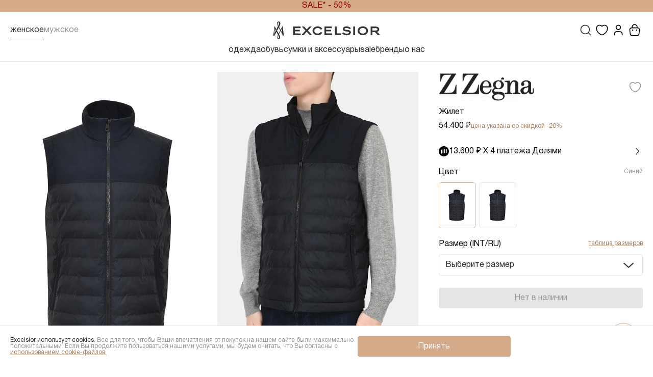

--- FILE ---
content_type: text/html;charset=utf-8
request_url: https://excelsior.fashion/product/zhilet-z-zegna-siniy-vy028-zz080/
body_size: 44184
content:
<!DOCTYPE html><html  lang="ru" data-capo=""><head><meta charset="utf-8">
<meta name="viewport" content="width=device-width, initial-scale=1">
<title>Мужские Жилет Z ZEGNA купить за 40 650 руб. в интернет-магазине Excelsior, арт: VY028 ZZ080, цвет: Синий</title>
<script src="https://mc.yandex.ru/metrika/tag.js" async></script>
<script src="https://clickshot.ru/slide-captcha.js"></script>
<style>@font-face{font-display:swap;font-family:Helvetica Neue;font-style:normal;font-weight:100;src:url(/_nuxt/HelveticaNeue-Thin.Bwp6HbWV.woff2) format("woff2"),url(/_nuxt/HelveticaNeue-Thin.ClROxynz.woff) format("woff")}@font-face{font-display:swap;font-family:Helvetica Neue;font-style:normal;font-weight:300;src:url(/_nuxt/HelveticaNeue-Light.CYVMo1b9.woff2) format("woff2"),url(/_nuxt/HelveticaNeue-Light.BUT_cM2u.woff) format("woff")}@font-face{font-display:swap;font-family:Helvetica Neue;font-style:normal;font-weight:400;src:url(/_nuxt/HelveticaNeue-Roman.DLtYtPAt.woff2) format("woff2"),url(/_nuxt/HelveticaNeue-Roman.Dw0WxFpj.woff) format("woff")}@font-face{font-display:swap;font-family:Helvetica Neue;font-style:normal;font-weight:500;src:url(/_nuxt/HelveticaNeue-Medium.CiRBx2aY.woff2) format("woff2"),url(/_nuxt/HelveticaNeue-Medium.BBlmQB4j.woff) format("woff")}@font-face{font-display:swap;font-family:Helvetica Neue;font-style:normal;font-weight:700;src:url(/_nuxt/HelveticaNeue-Bold.Cpuat8ph.woff2) format("woff2"),url(/_nuxt/HelveticaNeue-Bold.1cka47Ih.woff) format("woff")}a,abbr,acronym,address,applet,article,aside,audio,b,big,blockquote,body,canvas,caption,center,cite,code,dd,del,details,dfn,div,dl,dt,em,embed,fieldset,figcaption,figure,footer,form,h1,h2,h3,h4,h6,header,hgroup,html,i,iframe,img,ins,kbd,label,legend,li,mark,menu,nav,object,ol,output,p,pre,q,ruby,s,samp,section,small,span,strike,strong,sub,summary,sup,table,tbody,td,tfoot,th,thead,time,tr,tt,u,ul,var,video{font-size:100%;margin:0;padding:0;vertical-align:baseline}a{text-decoration:none}a:active,a:hover{outline:0}li,ul{list-style-type:none;margin:0;padding:0}h1,h2,h3,h4,h6{font-size:100%;font-weight:400}*,:after,:before,html{box-sizing:border-box}:focus{outline:0}audio,img,video{height:auto;max-width:100%}audio,canvas,iframe,img,svg,video{vertical-align:middle}iframe{border:0}textarea{box-shadow:none;overflow:auto;resize:none;vertical-align:top}button,input,select,textarea{background-color:transparent;border:none;font-size:100%;margin:0;outline:none;-webkit-user-select:none;-moz-user-select:none;user-select:none}button{touch-action:manipulation}@media (-ms-high-contrast:none),screen and (-ms-high-contrast:active){button:active span,button:focus span{left:0;position:relative;top:0}}button,input{line-height:normal}input::-ms-clear,input::-ms-reveal{display:none;height:0;width:0}input::-webkit-search-cancel-button,input::-webkit-search-decoration,input::-webkit-search-results-button,input::-webkit-search-results-decoration{display:none}table{border-collapse:collapse;border-spacing:0;width:100%}td,th{padding:0;text-align:left}button{background-color:transparent;color:unset;cursor:pointer;display:block;padding:0}input::-webkit-inner-spin-button,input::-webkit-outer-spin-button{-webkit-appearance:none;-moz-appearance:none;appearance:none}input[type=number]{-webkit-appearance:textfield;-moz-appearance:textfield;appearance:textfield}@font-face{font-family:swiper-icons;font-style:normal;font-weight:400;src:url(data:application/font-woff;charset=utf-8;base64,\ [base64]//wADZ2x5ZgAAAywAAADMAAAD2MHtryVoZWFkAAABbAAAADAAAAA2E2+eoWhoZWEAAAGcAAAAHwAAACQC9gDzaG10eAAAAigAAAAZAAAArgJkABFsb2NhAAAC0AAAAFoAAABaFQAUGG1heHAAAAG8AAAAHwAAACAAcABAbmFtZQAAA/gAAAE5AAACXvFdBwlwb3N0AAAFNAAAAGIAAACE5s74hXjaY2BkYGAAYpf5Hu/j+W2+MnAzMYDAzaX6QjD6/4//Bxj5GA8AuRwMYGkAPywL13jaY2BkYGA88P8Agx4j+/8fQDYfA1AEBWgDAIB2BOoAeNpjYGRgYNBh4GdgYgABEMnIABJzYNADCQAACWgAsQB42mNgYfzCOIGBlYGB0YcxjYGBwR1Kf2WQZGhhYGBiYGVmgAFGBiQQkOaawtDAoMBQxXjg/wEGPcYDDA4wNUA2CCgwsAAAO4EL6gAAeNpj2M0gyAACqxgGNWBkZ2D4/wMA+xkDdgAAAHjaY2BgYGaAYBkGRgYQiAHyGMF8FgYHIM3DwMHABGQrMOgyWDLEM1T9/w8UBfEMgLzE////P/5//f/V/xv+r4eaAAeMbAxwIUYmIMHEgKYAYjUcsDAwsLKxc3BycfPw8jEQA/[base64]/uznmfPFBNODM2K7MTQ45YEAZqGP81AmGGcF3iPqOop0r1SPTaTbVkfUe4HXj97wYE+yNwWYxwWu4v1ugWHgo3S1XdZEVqWM7ET0cfnLGxWfkgR42o2PvWrDMBSFj/IHLaF0zKjRgdiVMwScNRAoWUoH78Y2icB/yIY09An6AH2Bdu/UB+yxopYshQiEvnvu0dURgDt8QeC8PDw7Fpji3fEA4z/PEJ6YOB5hKh4dj3EvXhxPqH/SKUY3rJ7srZ4FZnh1PMAtPhwP6fl2PMJMPDgeQ4rY8YT6Gzao0eAEA409DuggmTnFnOcSCiEiLMgxCiTI6Cq5DZUd3Qmp10vO0LaLTd2cjN4fOumlc7lUYbSQcZFkutRG7g6JKZKy0RmdLY680CDnEJ+UMkpFFe1RN7nxdVpXrC4aTtnaurOnYercZg2YVmLN/d/gczfEimrE/fs/bOuq29Zmn8tloORaXgZgGa78yO9/cnXm2BpaGvq25Dv9S4E9+5SIc9PqupJKhYFSSl47+Qcr1mYNAAAAeNptw0cKwkAAAMDZJA8Q7OUJvkLsPfZ6zFVERPy8qHh2YER+3i/BP83vIBLLySsoKimrqKqpa2hp6+jq6RsYGhmbmJqZSy0sraxtbO3sHRydnEMU4uR6yx7JJXveP7WrDycAAAAAAAH//wACeNpjYGRgYOABYhkgZgJCZgZNBkYGLQZtIJsFLMYAAAw3ALgAeNolizEKgDAQBCchRbC2sFER0YD6qVQiBCv/H9ezGI6Z5XBAw8CBK/m5iQQVauVbXLnOrMZv2oLdKFa8Pjuru2hJzGabmOSLzNMzvutpB3N42mNgZGBg4GKQYzBhYMxJLMlj4GBgAYow/P/PAJJhLM6sSoWKfWCAAwDAjgbRAAB42mNgYGBkAIIbCZo5IPrmUn0hGA0AO8EFTQAA)}:root{--swiper-theme-color:#007aff}:host{display:block;margin-left:auto;margin-right:auto;position:relative;z-index:1}.swiper{display:block;list-style:none;margin-left:auto;margin-right:auto;overflow:hidden;padding:0;position:relative;z-index:1}.swiper-vertical>.swiper-wrapper{flex-direction:column}.swiper-wrapper{box-sizing:content-box;display:flex;height:100%;position:relative;transition-property:transform;transition-timing-function:var(--swiper-wrapper-transition-timing-function,initial);width:100%;z-index:1}.swiper-android .swiper-slide,.swiper-ios .swiper-slide,.swiper-wrapper{transform:translateZ(0)}.swiper-horizontal{touch-action:pan-y}.swiper-vertical{touch-action:pan-x}.swiper-slide{display:block;flex-shrink:0;height:100%;position:relative;transition-property:transform;width:100%}.swiper-slide-invisible-blank{visibility:hidden}.swiper-autoheight,.swiper-autoheight .swiper-slide{height:auto}.swiper-autoheight .swiper-wrapper{align-items:flex-start;transition-property:transform,height}.swiper-backface-hidden .swiper-slide{backface-visibility:hidden;transform:translateZ(0)}.swiper-3d.swiper-css-mode .swiper-wrapper{perspective:1200px}.swiper-3d .swiper-wrapper{transform-style:preserve-3d}.swiper-3d{perspective:1200px}.swiper-3d .swiper-cube-shadow,.swiper-3d .swiper-slide{transform-style:preserve-3d}.swiper-css-mode>.swiper-wrapper{overflow:auto;scrollbar-width:none;-ms-overflow-style:none}.swiper-css-mode>.swiper-wrapper::-webkit-scrollbar{display:none}.swiper-css-mode>.swiper-wrapper>.swiper-slide{scroll-snap-align:start start}.swiper-css-mode.swiper-horizontal>.swiper-wrapper{scroll-snap-type:x mandatory}.swiper-css-mode.swiper-vertical>.swiper-wrapper{scroll-snap-type:y mandatory}.swiper-css-mode.swiper-free-mode>.swiper-wrapper{scroll-snap-type:none}.swiper-css-mode.swiper-free-mode>.swiper-wrapper>.swiper-slide{scroll-snap-align:none}.swiper-css-mode.swiper-centered>.swiper-wrapper:before{content:"";flex-shrink:0;order:9999}.swiper-css-mode.swiper-centered>.swiper-wrapper>.swiper-slide{scroll-snap-align:center center;scroll-snap-stop:always}.swiper-css-mode.swiper-centered.swiper-horizontal>.swiper-wrapper>.swiper-slide:first-child{margin-inline-start:var(--swiper-centered-offset-before)}.swiper-css-mode.swiper-centered.swiper-horizontal>.swiper-wrapper:before{height:100%;min-height:1px;width:var(--swiper-centered-offset-after)}.swiper-css-mode.swiper-centered.swiper-vertical>.swiper-wrapper>.swiper-slide:first-child{margin-block-start:var(--swiper-centered-offset-before)}.swiper-css-mode.swiper-centered.swiper-vertical>.swiper-wrapper:before{height:var(--swiper-centered-offset-after);min-width:1px;width:100%}.swiper-3d .swiper-slide-shadow,.swiper-3d .swiper-slide-shadow-bottom,.swiper-3d .swiper-slide-shadow-left,.swiper-3d .swiper-slide-shadow-right,.swiper-3d .swiper-slide-shadow-top{height:100%;left:0;pointer-events:none;position:absolute;top:0;width:100%;z-index:10}.swiper-3d .swiper-slide-shadow{background:#00000026}.swiper-3d .swiper-slide-shadow-left{background-image:linear-gradient(270deg,rgba(0,0,0,.5),transparent)}.swiper-3d .swiper-slide-shadow-right{background-image:linear-gradient(90deg,rgba(0,0,0,.5),transparent)}.swiper-3d .swiper-slide-shadow-top{background-image:linear-gradient(0deg,rgba(0,0,0,.5),transparent)}.swiper-3d .swiper-slide-shadow-bottom{background-image:linear-gradient(180deg,rgba(0,0,0,.5),transparent)}.swiper-lazy-preloader{border:4px solid var(--swiper-preloader-color,var(--swiper-theme-color));border-radius:50%;border-top:4px solid transparent;box-sizing:border-box;height:42px;left:50%;margin-left:-21px;margin-top:-21px;position:absolute;top:50%;transform-origin:50%;width:42px;z-index:10}.swiper-watch-progress .swiper-slide-visible .swiper-lazy-preloader,.swiper:not(.swiper-watch-progress) .swiper-lazy-preloader{animation:swiper-preloader-spin 1s linear infinite}.swiper-lazy-preloader-white{--swiper-preloader-color:#fff}.swiper-lazy-preloader-black{--swiper-preloader-color:#000}@keyframes swiper-preloader-spin{0%{transform:rotate(0)}to{transform:rotate(1turn)}}.swiper-grid>.swiper-wrapper{flex-wrap:wrap}.swiper-grid-column>.swiper-wrapper{flex-direction:column;flex-wrap:wrap}:root{--f-button-width:40px;--f-button-height:40px;--f-button-border:0;--f-button-border-radius:0;--f-button-color:#374151;--f-button-bg:#f8f8f8;--f-button-shadow:none;--f-button-transition:all .15s ease;--f-button-transform:none;--f-button-outline-width:1px;--f-button-outline-color:rgba(0,0,0,.7);--f-button-svg-width:20px;--f-button-svg-height:20px;--f-button-svg-stroke-width:1.5;--f-button-svg-fill:none;--f-button-svg-filter:none;--f-button-svg-opacity:1;--f-button-svg-disabled-opacity:.5;--f-button-svg-transition:opacity .15s ease;--f-button-svg-transform:none}.f-button{align-items:center;-webkit-backdrop-filter:var(--f-button-backdrop-filter);backdrop-filter:var(--f-button-backdrop-filter);background:var(--f-button-bg);border:var(--f-button-border);border-radius:var(--f-button-border-radius);box-shadow:var(--f-button-shadow);box-sizing:content-box;color:var(--f-button-color);cursor:pointer;display:flex;height:var(--f-button-height);justify-content:center;margin:0;overflow:hidden;padding:0;pointer-events:all;position:relative;transform:var(--f-button-transform);transition:var(--f-button-transition);width:var(--f-button-width)}@media (hover:hover){.f-button:hover:not([aria-disabled]){background-color:var(--f-button-hover-bg,var(--f-button-bg));color:var(--f-button-hover-color,var(--f-button-color))}}.f-button:active:not([aria-disabled]){background-color:var(--f-button-active-bg,var(--f-button-hover-bg,var(--f-button-bg)));color:var(--f-button-active-color,var(--f-button-hover-color,var(--f-button-color)))}.f-button:focus{outline:none}.f-button:focus-visible{outline:var(--f-button-outline-width) solid var(--f-button-outline-color);outline-offset:var(--f-button-outline-offset);position:relative;z-index:1}.f-button svg{height:var(--f-button-svg-height);transform:var(--f-button-svg-transform);width:var(--f-button-svg-width);fill:var(--f-button-svg-fill);filter:var(--f-button-svg-filter);opacity:var(--f-button-svg-opacity,1);transition:var(--f-button-svg-transition);stroke:currentColor;stroke-width:var(--f-button-svg-stroke-width);stroke-linecap:round;stroke-linejoin:round;pointer-events:none}.f-button[aria-disabled]{cursor:default}.f-button[aria-disabled] svg{opacity:var(--f-button-svg-disabled-opacity)}:root{--f-spinner-color-1:rgba(0,0,0,.1);--f-spinner-color-2:rgba(17,24,28,.8);--f-spinner-width:50px;--f-spinner-height:50px;--f-spinner-border-radius:50%;--f-spinner-border-width:4px}.f-spinner{animation:f-spinner .75s linear infinite,f-fadeIn .2s ease .2s both;border:var(--f-spinner-border-width) solid var(--f-spinner-color-1);border-radius:var(--f-spinner-border-radius);border-top-color:var(--f-spinner-color-2);height:var(--f-spinner-height);left:50%;margin:calc(var(--f-spinner-width)*-.5) 0 0 calc(var(--f-spinner-height)*-.5);padding:0;position:absolute;top:50%;width:var(--f-spinner-width)}@keyframes f-spinner{to{transform:rotate(1turn)}}.f-panzoom,.f-zoomable{align-items:center;display:flex;flex-direction:column;overflow:hidden;position:relative}.f-panzoom:after,.f-panzoom:before,.f-zoomable:after,.f-zoomable:before{content:"";display:block}.f-panzoom:not(.has-controls):before,.f-zoomable:not(.has-controls):before{margin-bottom:auto}.f-panzoom:after,.f-zoomable:after{margin-top:auto}.f-panzoom__wrapper{max-height:100%;max-width:100%;min-height:0;min-width:0;position:relative}.f-panzoom__wrapper.will-zoom-out{cursor:zoom-out}.f-panzoom__wrapper.can-drag{cursor:move;cursor:grab}.f-panzoom__wrapper.will-zoom-in{cursor:zoom-in}.f-panzoom__wrapper.is-dragging{cursor:move;cursor:grabbing}.f-panzoom__wrapper.has-error{display:none}.f-panzoom__content{max-height:100%;max-width:100%;min-height:0;min-width:0}.f-panzoom__content.has-lazyerror,.f-panzoom__content.is-lazyloading{visibility:hidden}img.f-panzoom__content{-o-object-fit:contain;object-fit:contain;transition:none;-webkit-user-select:none;-moz-user-select:none;user-select:none;vertical-align:top}.f-panzoom__wrapper>img.f-panzoom__content{visibility:hidden}.f-panzoom__viewport{display:block;height:100%;left:0;position:absolute;top:0;width:100%;z-index:1}.f-panzoom__viewport>.f-panzoom__content{display:block;height:100%;-o-object-fit:fill;object-fit:fill;width:100%}picture.f-panzoom__content img{height:auto;max-height:100%;-o-object-fit:contain;object-fit:contain;transition:none;-webkit-user-select:none;-moz-user-select:none;user-select:none;vertical-align:top;width:100%}.f-fadeIn{animation:var(--f-transition-duration,.2s) var(--f-transition-easing,ease) var(--f-transition-delay,0s) both f-fadeIn;z-index:2}.f-fadeOut{animation:var(--f-transition-duration,.2s) var(--f-transition-easing,ease) var(--f-transition-delay,0s) both f-fadeOut;z-index:1}@keyframes f-fadeIn{0%{opacity:0}to{opacity:1}}@keyframes f-fadeOut{to{opacity:0}}.f-crossfadeIn{animation:var(--f-transition-duration,.2s) ease both f-crossfadeIn;z-index:2}.f-crossfadeOut{animation:calc(var(--f-transition-duration, .2s)*.2) ease calc(var(--f-transition-duration, .2s)*.8) both f-crossfadeOut;z-index:1}@keyframes f-crossfadeIn{0%{opacity:0}to{opacity:1}}@keyframes f-crossfadeOut{to{opacity:0}}.is-horizontal .f-slideIn.from-next{animation:var(--f-transition-duration,.85s) cubic-bezier(.16,1,.3,1) f-slideInNextX}.is-horizontal .f-slideIn.from-prev{animation:var(--f-transition-duration,.85s) cubic-bezier(.16,1,.3,1) f-slideInPrevX}.is-horizontal .f-slideOut.to-next{animation:var(--f-transition-duration,.85s) cubic-bezier(.16,1,.3,1) f-slideOutNextX}.is-horizontal .f-slideOut.to-prev{animation:var(--f-transition-duration,.85s) cubic-bezier(.16,1,.3,1) f-slideOutPrevX}@keyframes f-slideInPrevX{0%{transform:translate(calc(100% + var(--f-carousel-gap, 0)))}to{transform:translateZ(0)}}@keyframes f-slideInNextX{0%{transform:translate(calc(-100% - var(--f-carousel-gap, 0)))}to{transform:translateZ(0)}}@keyframes f-slideOutNextX{to{transform:translate(calc(-100% - var(--f-carousel-gap, 0)))}}@keyframes f-slideOutPrevX{to{transform:translate(calc(100% + var(--f-carousel-gap, 0)))}}.is-vertical .f-slideIn.from-next{animation:var(--f-transition-duration,.85s) cubic-bezier(.16,1,.3,1) f-slideInNextY}.is-vertical .f-slideIn.from-prev{animation:var(--f-transition-duration,.85s) cubic-bezier(.16,1,.3,1) f-slideInPrevY}.is-vertical .f-slideOut.to-next{animation:var(--f-transition-duration,.85s) cubic-bezier(.16,1,.3,1) f-slideOutNextY}.is-vertical .f-slideOut.to-prev{animation:var(--f-transition-duration,.85s) cubic-bezier(.16,1,.3,1) f-slideOutPrevY}@keyframes f-slideInPrevY{0%{transform:translateY(calc(100% + var(--f-carousel-gap, 0)))}to{transform:translateZ(0)}}@keyframes f-slideInNextY{0%{transform:translateY(calc(-100% - var(--f-carousel-gap, 0)))}to{transform:translateZ(0)}}@keyframes f-slideOutNextY{to{transform:translateY(calc(-100% - var(--f-carousel-gap, 0)))}}@keyframes f-slideOutPrevY{to{transform:translateY(calc(100% + var(--f-carousel-gap, 0)))}}.f-zoomInUp{animation:var(--f-transition-duration,.3s) ease both f-zoomInUp}.f-zoomOutDown{animation:var(--f-transition-duration,.3s) ease both f-zoomOutDown}@keyframes f-zoomInUp{0%{opacity:var(--f-zoomInUp-opacity,0);transform:scale(var(--f-zoomInUp-scale,.975)) translate3d(var(--f-zoomInUp-x,0),var(--f-zoomInUp-y,16px),0)}to{opacity:1;transform:scale(1) translateZ(0)}}@keyframes f-zoomOutDown{to{opacity:0;transform:scale(var(--f-zoomOutDown-scale,.975)) translate3d(var(--f-zoomOutDown-x,0),var(--f-zoomOutDown-y,16px),0)}}.f-throwOutUp{animation:var(--f-throwOutUp-duration,.2s) ease-out both f-throwOutUp}.f-throwOutDown{animation:var(--f-throwOutDown-duration,.2s) ease-out both f-throwOutDown}@keyframes f-throwOutUp{to{opacity:0;transform:translate3d(0,calc(var(--f-throwOutUp-y, 150px)*-1),0)}}@keyframes f-throwOutDown{to{opacity:0;transform:translate3d(0,var(--f-throwOutDown-y,150px),0)}}.f-carousel__slide.has-html{overflow:auto}.f-html{background:var(--f-html-bg);color:var(--f-html-color,currentColor);margin:var(--f-html-margin,0);padding:var(--f-html-padding,2rem);position:relative}.f-html.is-error{text-align:center}.has-gmap .f-html,.has-iframe .f-html,.has-pdf .f-html{box-sizing:border-box;height:100%;min-height:1px;overflow:visible;width:100%}.has-gmap .f-html,.has-pdf .f-html{padding:0}.f-iframe{border:0;display:block;height:100%;margin:0;width:100%}.f-caption{align-self:center;background:var(--f-caption-bg);color:var(--f-caption-color);flex-shrink:0;line-height:var(--f-caption-line-height);font:var(--f-caption-font);margin:var(--f-caption-margin);max-height:calc(80vh - 100px);max-width:100%;overflow:auto;overflow-wrap:anywhere;padding:var(--f-caption-padding,16px 4px)}.has-html5video .f-html,.has-vimeo .f-html,.has-youtube .f-html{aspect-ratio:var(--f-video-aspect-ratio);background:var(--f-video-bg,rgba(0,0,0,.9));height:100%;max-height:var(--f-video-height,540px);max-width:var(--f-video-width,960px);min-height:1px;overflow:visible;padding:0;width:100%}.f-html5video{background:transparent;border:0;display:block;height:100%;width:100%}.f-button.is-arrow{--f-button-width:var(--f-arrow-width,46px);--f-button-height:var(--f-arrow-height,46px);--f-button-svg-width:var(--f-arrow-svg-width,24px);--f-button-svg-height:var(--f-arrow-svg-height,24px);--f-button-svg-stroke-width:var(--f-arrow-svg-stroke-width,1.75);--f-button-border-radius:var(--f-arrow-border-radius,unset);--f-button-bg:var(--f-arrow-bg,transparent);--f-button-hover-bg:var(--f-arrow-hover-bg,var(--f-arrow-bg));--f-button-active-bg:var(--f-arrow-active-bg,var(--f-arrow-hover-bg));--f-button-shadow:var(--f-arrow-shadow);--f-button-color:var(--f-arrow-color);--f-button-hover-color:var(--f-arrow-hover-color,var(--f-arrow-color));--f-button-active-color:var( --f-arrow-active-color,var(--f-arrow-hover-color) );overflow:visible}.f-button.is-arrow.is-next,.f-button.is-arrow.is-prev{position:absolute;transform:translate(0);z-index:20}.is-horizontal .f-button.is-arrow.is-next,.is-horizontal .f-button.is-arrow.is-prev{inset:50% auto auto;transform:translateY(-50%)}.is-horizontal.is-ltr .f-button.is-arrow.is-prev{left:var(--f-arrow-pos,0)}.is-horizontal.is-ltr .f-button.is-arrow.is-next{right:var(--f-arrow-pos,0)}.is-horizontal.is-rtl .f-button.is-arrow.is-prev{right:var(--f-arrow-pos,0);transform:translateY(-50%) rotateY(180deg)}.is-horizontal.is-rtl .f-button.is-arrow.is-next{left:var(--f-arrow-pos,0);transform:translateY(-50%) rotateY(180deg)}.is-vertical.is-ltr .f-button.is-arrow.is-prev,.is-vertical.is-rtl .f-button.is-arrow.is-prev{bottom:auto;left:50%;right:auto;top:var(--f-arrow-pos,0);transform:translate(-50%)}.is-vertical.is-ltr .f-button.is-arrow.is-next,.is-vertical.is-rtl .f-button.is-arrow.is-next{bottom:var(--f-arrow-pos,0);left:50%;right:auto;top:auto;transform:translate(-50%)}.is-vertical .f-button.is-arrow.is-next svg,.is-vertical .f-button.is-arrow.is-prev svg{transform:rotate(90deg)}.f-carousel__toolbar{--f-progressbar-height:100%;-webkit-backdrop-filter:var(--f-toolbar-backdrop-filter);backdrop-filter:var(--f-toolbar-backdrop-filter);background:var(--f-toolbar-bg,none);box-shadow:var(--f-toolbar-shadow,none);color:var(--f-toolbar-color,currentColor);display:grid;font-family:var(--f-toolbar-font,-apple-system,BlinkMacSystemFont,"Segoe UI Adjusted","Segoe UI","Liberation Sans",sans-serif);font-size:var(--f-toolbar-font-size,17px);font-variant-numeric:tabular-nums;font-weight:var(--f-toolbar-font-weight,inherit);grid-template-columns:1fr auto 1fr;line-height:var(--f-toolbar-line-height);margin:var(--f-toolbar-margin,0);padding:var(--f-toolbar-padding,8px);position:relative;text-align:center;text-shadow:var(--f-toolbar-text-shadow);z-index:20;-webkit-font-smoothing:subpixel-antialiased;pointer-events:none;white-space:nowrap}.f-carousel__toolbar.is-absolute{left:0;position:absolute;right:0;top:0}.f-carousel__toolbar__column{align-content:flex-start;display:flex;flex-direction:row;flex-wrap:wrap;gap:var(--f-toolbar-gap,0);pointer-events:none}.f-carousel__toolbar__column.is-left{justify-content:flex-start;justify-self:flex-start}.f-carousel__toolbar__column.is-middle{justify-content:center}.f-carousel__toolbar__column.is-right{flex-flow:nowrap;justify-content:flex-end;justify-self:flex-end}.f-carousel__toolbar__column>*{pointer-events:all}.f-carousel:has(.f-carousel__slide.is-fullsize) [data-panzoom-action=toggleFull] g{display:none}[data-autoplay-action=toggle] svg g:first-child{display:flex}.has-autoplay [data-autoplay-action=toggle] svg g:first-child,[data-autoplay-action=toggle] svg g:last-child{display:none}.has-autoplay [data-autoplay-action=toggle] svg g:last-child{display:flex}:fullscreen [data-fullscreen-action=toggle] svg [data-fullscreen-action=toggle] svg g:first-child{display:none}:fullscreen [data-fullscreen-action=toggle] svg [data-fullscreen-action=toggle] svg g:last-child{display:flex}.f-carousel__counter{background:var(--f-counter-bg);border-radius:var(--f-counter-border-radius);cursor:default;display:flex;flex-direction:row;line-height:var(--f-counter-line-height);margin:var(--f-counter-margin,0);padding:var(--f-counter-padding,4px);position:relative;-webkit-user-select:none;-moz-user-select:none;user-select:none}.f-carousel__counter span{padding:0 var(--f-counter-gap,4px)}:root{--f-thumbs-gap:8px;--f-thumbs-margin:0;--f-thumbs-padding-x:8px;--f-thumbs-padding-y:8px;--f-thumbs-z-index:1;--f-thumb-width:96px;--f-thumb-height:72px;--f-thumb-fit:cover;--f-thumb-opacity:1;--f-thumb-transition:opacity .3s ease,transform .15s ease;--f-thumb-border:none;--f-thumb-border-radius:4px;--f-thumb-transfors:none;--f-thumb-shadow:none;--f-thumb-bg:linear-gradient(rgba(0,0,0,.1),rgba(0,0,0,.05));--f-thumb-focus-shadow:inset 0 0 0 .8px #222,inset 0 0 0 2.25px #fff;--f-thumb-selected-shadow:inset 0 0 0 .8px #222,inset 0 0 0 2.25px #fff}.f-thumbs{--f-carousel-slide-width:calc(var(--f-thumb-width) + var(--f-thumbs-gap));--f-carousel-slide-height:calc(var(--f-thumb-height) + var(--f-thumbs-gap));--f-carousel-gap:0;background:var(--f-thumbs-bg);flex-shrink:0;margin:var(--f-thumbs-margin);max-height:calc(var(--f-carousel-slide-height) + var(--f-thumbs-padding-y)*2);padding:0;-webkit-tap-highlight-color:transparent;overflow:hidden;transition:max-height .3s ease;-webkit-user-select:none;-moz-user-select:none;user-select:none;z-index:var(--f-thumbs-z-index)}.f-thumbs__viewport{display:grid;margin:var(--f-thumbs-padding-y) var(--f-thumbs-padding-x);overflow:visible}.f-thumbs__slide{align-items:center;cursor:pointer;display:flex;flex-direction:column;grid-area:1/1;height:var(--f-carousel-slide-height);margin:0;overflow:visible;padding:calc(var(--f-thumbs-gap)*.5);position:relative;width:var(--f-carousel-slide-width)}.f-thumbs__slide:hover button{opacity:var(--f-thumb-hover-opacity,1);transform:var(--f-thumb-hover-transform,none)}.f-thumbs__slide:hover button:after{border:var(--f-thumb-hover-border,none);box-shadow:var(--f-thumb-hover-shadow,var(--f-thumb-shadow))}.f-thumbs__slide button{all:unset;background:var(--f-thumb-bg);border-radius:var(--f-thumb-border-radius);height:100%;margin:auto;opacity:var(--f-thumb-opacity);outline:none;overflow:visible;padding:0;position:relative;transform:var(--f-thumb-transform);transition:var(--f-thumb-transition);width:100%}.f-thumbs__slide button:after{border:var(--f-thumb-border);border-radius:inherit;box-shadow:var(--f-thumb-shadow);content:"";top:0;right:0;bottom:0;left:0;position:absolute;transition:none;z-index:1}.f-thumbs__slide button:focus-within{opacity:var(--f-thumb-focus-opacity,1);transform:var(--f-thumb-focus-transform,none)}.f-thumbs__slide button:focus-within:after{border:var(--f-thumb-focus-border,none);box-shadow:var(--f-thumb-focus-shadow,var(--f-thumb-shadow))}.f-thumbs__slide:active{opacity:var(--f-thumb-active-opacity,1);transform:var(--f-thumb-active-transform,none)}.f-thumbs__slide:active:after{border:var(--f-thumb-active-border,none);box-shadow:var(--f-thumb-active-shadow,var(--f-thumb-shadow))}.f-thumbs__slide.is-selected{z-index:2}.f-thumbs__slide.is-selected button{opacity:var(--f-thumb-selected-opacity,1);transform:var(--f-thumb-selected-transform,none)}.f-thumbs__slide.is-selected button:after{border:var(--f-thumb-selected-border,none);box-shadow:var(--f-thumb-selected-shadow,var(--f-thumb-shadow))}.f-thumbs__slide img{border-radius:inherit;display:block;height:100%;-o-object-fit:var(--f-thumb-fit);object-fit:var(--f-thumb-fit);pointer-events:none;width:100%}.f-thumbs__slide img.has-lazyerror{display:none}.f-thumbs.is-modern{--f-thumb-clip-width:46px;--f-thumb-extra-gap:16px;--f-carousel-slide-width:calc(var(--f-thumb-clip-width) + var(--f-thumbs-gap));--f-carousel-slide-height:var(--f-thumb-height);--width-diff:calc(var(--f-thumb-width) - var(--f-thumb-clip-width))}.f-thumbs.is-modern .f-thumbs__viewport{margin-left:calc(var(--width-diff)*-1);width:calc(100% + var(--width-diff)*2)}.f-thumbs.is-modern .f-thumbs__slide{--clip-shift:calc((var(--width-diff)*.5)*var(--progress));--clip-path:inset(0 var(--clip-shift) round var(--f-thumb-border-radius,0));left:var(--shift,0);overflow:visible;padding:0;transition:left var(--f-transition-duration) var(--f-transition-easing);will-change:left}.f-thumbs.is-modern .f-thumbs__slide button{border:none;box-shadow:none;clip-path:var(--clip-path);display:block;margin-left:-50%;transition:clip-path var(--f-transition-duration) var(--f-transition-easing),opacity var(--f-thumb-transition-duration,.2s) var(--f-thumb-transition-easing,ease);width:var(--f-thumb-width)}.f-thumbs.is-modern .f-thumbs__slide button:after{display:none}.f-thumbs.is-modern .f-thumbs__slide:focus:not(:focus-visible){outline:none}.f-thumbs.is-modern .f-thumbs__slide:focus-within:not(.is-selected) button:before{border:var(--f-thumb-focus-border,none);border-radius:inherit;bottom:0;box-shadow:var(--f-thumb-focus-shadow,none);content:"";left:var(--clip-shift);position:absolute;right:var(--clip-shift);top:0;transition:border var(--f-transition-duration) var(--f-transition-easing),box-shadow var(--f-transition-duration) var(--f-transition-easing);z-index:1}.f-thumbs.is-modern{--f-transition-duration:.25s;--f-transition-easing:ease-out}.f-thumbs.is-modern.is-syncing{--f-transition-duration:0s}.f-progressbar{animation-name:f-progressbar;animation-play-state:running;animation-timing-function:linear;background:var(--f-progressbar-color,var(--f-carousel-theme-color,#575ad6));height:var(--f-progressbar-height,3px);left:0;pointer-events:none;position:absolute;right:0;top:0;transform:scaleX(0);transform-origin:0;-webkit-user-select:none;-moz-user-select:none;user-select:none;z-index:30}@keyframes f-progressbar{0%{transform:scaleX(0)}to{transform:scaleX(1)}}[data-fullscreen-action=toggle] svg g:first-child{display:flex}[data-fullscreen-action=toggle] svg g:last-child{display:none}:fullscreen [data-fullscreen-action=toggle] svg g:first-child{display:none}:fullscreen [data-fullscreen-action=toggle] svg g:last-child{display:flex}.in-fullscreen-mode>.f-carousel{flex:1;min-height:0!important;min-width:0!important}html.with-fancybox{overflow:visible;scroll-behavior:auto;width:auto}html.with-fancybox body{touch-action:none}html.with-fancybox body.hide-scrollbar{margin-right:calc(var(--f-body-margin, 0px) + var(--f-scrollbar-compensate, 0px));overflow:hidden!important;overscroll-behavior-y:none;width:auto}.fancybox__dialog{background:transparent;border:0;height:100vh;margin:0;max-height:unset;max-width:unset;overflow:hidden;padding:0;width:100%}.fancybox__dialog:focus{outline:none}.fancybox__dialog::backdrop{opacity:0}@supports (height:100dvh){.fancybox__dialog{height:100dvh}}.fancybox__container{--fancybox-color:#dbdbdb;--fancybox-backdrop-bg:rgba(24,24,27,.95);--f-toolbar-margin:0;--f-toolbar-padding:8px;--f-toolbar-gap:0;--f-toolbar-color:#ddd;--f-toolbar-font-size:16px;--f-toolbar-font-weight:500;--f-toolbar-font:-apple-system,BlinkMacSystemFont,"Segoe UI Adjusted","Segoe UI","Liberation Sans",sans-serif;--f-toolbar-line-height:var(--f-button-height);--f-toolbar-text-shadow:1px 1px 1px rgba(0,0,0,.75);--f-toolbar-shadow:none;--f-toolbar-bg:none;--f-counter-margin:0;--f-counter-padding:0px 10px;--f-counter-gap:4px;--f-counter-line-height:var(--f-button-height);--f-carousel-gap:17px;--f-carousel-slide-width:100%;--f-carousel-slide-height:100%;--f-carousel-slide-padding:0;--f-carousel-slide-bg:unset;--f-html-color:#222;--f-html-bg:#fff;--f-error-color:#fff;--f-error-bg:#333;--f-caption-margin:0;--f-caption-padding:16px 4px;--f-caption-color:var(--fancybox-color,#dbdbdb);--f-caption-bg:transparent;--f-caption-font:inherit;--f-caption-line-height:1.375;--f-spinner-color-1:hsla(0,0%,100%,.2);--f-spinner-color-2:hsla(0,0%,100%,.8);--f-spinner-width:50px;--f-spinner-height:50px;--f-spinner-border-radius:50%;--f-spinner-border-width:4px;--f-progressbar-color:hsla(0,0%,100%,.2);--f-button-width:46px;--f-button-height:46px;--f-button-color:#ddd;--f-button-hover-color:#fff;--f-button-outline-width:1px;--f-button-outline-color:hsla(0,0%,100%,.75);--f-button-outline-offset:0px;--f-button-bg:rgba(54,54,54,.75);--f-button-border:0;--f-button-border-radius:0;--f-button-shadow:none;--f-button-transition:all .2s ease;--f-button-transform:none;--f-button-svg-width:24px;--f-button-svg-height:24px;--f-button-svg-stroke-width:1.75;--f-button-svg-filter:drop-shadow(1px 1px 1px rgba(24,24,27,.01)),drop-shadow(1px 2px 1px rgba(24,24,27,.05));--f-button-svg-fill:none;--f-button-svg-disabled-opacity:.5;--f-arrow-pos:32px;--f-arrow-width:50px;--f-arrow-height:50px;--f-arrow-svg-width:24px;--f-arrow-svg-height:24px;--f-arrow-svg-stroke-width:2;--f-arrow-border-radius:50%;--f-arrow-bg:rgba(54,54,54,.65);--f-arrow-color:#ddd;--f-arrow-hover-color:#fff;--f-thumbs-margin:0px;--f-thumbs-padding-x:8px;--f-thumbs-padding-y:8px;--f-thumbs-bg:none;--f-thumb-transition:all .2s ease;--f-thumb-width:94px;--f-thumb-height:76px;--f-thumb-opacity:1;--f-thumb-border:none;--f-thumb-shadow:none;--f-thumb-transform:none;--f-thumb-focus-opacity:1;--f-thumb-focus-border:none;--f-thumb-focus-shadow:inset 0 0 0 2px hsla(0,0%,100%,.65);--f-thumb-focus-transform:none;--f-thumb-hover-opacity:1;--f-thumb-hover-border:none;--f-thumb-hover-transform:none;--f-thumb-active-opacity:var(--f-thumb-hover-opacity);--f-thumb-active-border:var(--f-thumb-hover-border);--f-thumb-active-transform:var(--f-thumb-hover-transform);--f-thumb-selected-opacity:1;--f-thumb-selected-border:none;--f-thumb-selected-shadow:inset 0 0 0 2px #fff;--f-thumb-selected-transform:none;display:flex;flex-direction:column;top:0;right:0;bottom:0;left:0;outline:none;overflow:hidden;position:absolute}.fancybox__container[theme=light]{--fancybox-color:#222;--fancybox-backdrop-bg:hsla(0,0%,100%,.97);--f-toolbar-color:var(--fancybox-color,#222);--f-toolbar-text-shadow:none;--f-toolbar-font-weight:400;--f-html-color:var(--fancybox-color,#222);--f-html-bg:#fff;--f-error-color:#555;--f-error-bg:#fff;--f-video-bg:#fff;--f-caption-color:#333;--f-spinner-color-1:rgba(0,0,0,.2);--f-spinner-color-2:rgba(0,0,0,.8);--f-spinner-border-width:3.5px;--f-progressbar-color:hsla(240,2%,45%,.2);--f-button-color:#333;--f-button-hover-color:#000;--f-button-outline-color:rgba(0,0,0,.85);--f-button-bg:hsla(0,0%,100%,.85);--f-button-svg-stroke-width:1.3;--f-button-svg-filter:none;--f-arrow-bg:hsla(0,0%,100%,.85);--f-arrow-color:#333;--f-arrow-hover-color:#000;--f-arrow-svg-stroke-width:1.3;--f-close-button-color:#555;--f-close-button-hover-color:#000;--f-thumb-bg:linear-gradient(#ebeff2,#e2e8f0);--f-thumb-focus-shadow:0 0 0 1.8px #fff,0px 0px 0px 2.25px #888;--f-thumb-selected-shadow:0 0 0 1.8px #fff,0px 0px 0px 2.25px #000}.fancybox__container::backdrop{background-color:transparent}.fancybox__container .fancybox__carousel>.fancybox__viewport>.fancybox__slide.is-selected>:not(.f-html,.f-panzoom__wrapper,.f-spinner),.fancybox__container .fancybox__carousel>.fancybox__viewport>.fancybox__slide:not(.is-selected),.fancybox__container .fancybox__carousel>:not(.fancybox__viewport),.fancybox__container>:not(.fancybox__carousel){opacity:var(--f-drag-opacity,1)}.fancybox__container:not(.is-ready,.is-hiding){visibility:hidden}.fancybox__container.is-revealing .fancybox__carousel>.fancybox__viewport>.fancybox__slide.is-selected>:not(.f-html,.f-panzoom__wrapper,.f-spinner),.fancybox__container.is-revealing .fancybox__carousel>.fancybox__viewport>.fancybox__slide:not(.is-selected),.fancybox__container.is-revealing .fancybox__carousel>:not(.fancybox__viewport),.fancybox__container.is-revealing>:not(.fancybox__carousel){animation:var(--f-interface-enter-duration,.35s) ease none f-fadeIn}.fancybox__container.is-hiding .fancybox__carousel>.fancybox__viewport>.fancybox__slide.is-selected>:not(.f-html,.f-panzoom__wrapper),.fancybox__container.is-hiding .fancybox__carousel>.fancybox__viewport>.fancybox__slide:not(.is-selected),.fancybox__container.is-hiding .fancybox__carousel>:not(.fancybox__viewport),.fancybox__container.is-hiding>:not(.fancybox__carousel){animation:var(--f-interface-exit-duration,.35s) ease forwards f-fadeOut}.fancybox__container.is-idle .f-carousel__toolbar{opacity:0;pointer-events:none}.fancybox__container.is-idle .f-button.is-arrow{opacity:0}.fancybox__container.is-idle.is-ready .f-carousel__toolbar{animation:f-fadeOut .15s ease-out both;pointer-events:none}.fancybox__container.is-idle.is-ready .f-button.is-arrow{animation:f-fadeOut .15s ease-out both}.fancybox__backdrop{background:var(--fancybox-backdrop-bg);top:0;right:0;bottom:0;left:0;position:fixed;z-index:-1}.fancybox__carousel{display:flex;flex:1;flex-direction:column;min-height:0;min-width:0;overflow-x:clip;overflow-y:visible;position:relative;z-index:10}.fancybox__carousel.is-vertical{--f-carousel-slide-height:100%}.fancybox__carousel.is-ltr{direction:ltr}.fancybox__carousel.is-rtl{direction:rtl}.fancybox__carousel>.f-button.is-arrow:before{content:"";top:-30px;right:-30px;bottom:-30px;left:-30px;position:absolute;z-index:1}.fancybox__carousel>.f-progressbar{background-color:var(--fancybox-color)}.fancybox__viewport{display:grid;flex:1;min-height:0;min-width:0;overflow:visible;position:relative;transform:translate3d(0,var(--f-drag-offset,0),0)}.fancybox__viewport.is-draggable{cursor:move;cursor:grab}.fancybox__viewport.is-dragging{cursor:move;cursor:grabbing}.fancybox__viewport [contenteditable],.fancybox__viewport [data-selectable]{cursor:auto}.fancybox__slide{align-items:center;backface-visibility:hidden;background:var(--f-carousel-slide-bg);box-sizing:border-box;display:flex;flex-direction:column;grid-area:1/1;height:var(--f-carousel-slide-height);margin:0;max-width:100%;min-height:0;min-width:0;padding:var(--f-carousel-slide-padding);position:relative;transform:translateZ(0);width:var(--f-carousel-slide-width);will-change:transform}.fancybox__slide:after,.fancybox__slide:before{content:"";display:block}.fancybox__slide:before{margin-bottom:auto}.fancybox__slide:after{margin-top:auto}.fancybox__slide.is-selected{z-index:1}.fancybox__slide.f-zoomable{overflow:visible}.fancybox__slide.has-error{--f-html-color:var(--f-error-color,--f-html-color);--f-html-bg:var(--f-error-bg,--f-html-bg)}.fancybox__slide.has-html{overflow:auto;padding:8px}.fancybox__slide.has-close-btn{padding-top:34px}.fancybox__slide .f-button[data-fancybox-close]{--f-button-width:var(--f-close-button-width,34px);--f-button-height:var(--f-close-button-height,34px);--f-button-border-radius:var(--f-close-border-radius,4px);--f-button-color:var(--f-close-button-color,#fff);--f-button-hover-color:var(--f-close-button-hover-color,#fff);--f-button-bg:var(--f-close-button-bg,transparent);--f-button-hover-bg:var(--f-close-button-hover-bg,transparent);--f-button-active-bg:var(--f-close-button-active-bg,transparent);--f-button-svg-width:var(--f-close-button-svg-width,22px);--f-button-svg-height:var(--f-close-button-svg-height,22px);position:absolute;right:0;top:calc(var(--f-button-height)*-1);z-index:40}.fancybox__slide .f-spinner{cursor:pointer}.fancybox__container.is-closing .f-caption,.fancybox__slide.is-loading .f-caption{visibility:hidden}:focus{outline:none}*{-webkit-tap-highlight-color:rgba(0,0,0,0)}html{scroll-behavior:smooth}body{font-family:Helvetica Neue,Arial,sans-serif;font-size:16px;font-weight:400}body:has(.detail) .footer{padding-bottom:100px}@media screen and (max-width:767px){body:has(.select__case){overflow:hidden}}.content>div{display:flex;flex-direction:column;min-height:100dvh}.container{margin:0 auto;max-width:1480px;padding:0 20px;width:100%}.btn{align-items:center;cursor:pointer;display:flex;font-family:Helvetica Neue,Arial,sans-serif;justify-content:center;width:100%}.btn__text{font-size:16px}.btn--gold{background-color:#d5aa89;border-radius:4px;color:#fff;padding:8.5px 20px;transition:all .2s ease-in-out}@media (hover:hover) and (pointer:fine){.btn--gold:hover{background-color:#a68062;transition:all .2s ease-in-out}}.btn--gold:active{background-color:#2b2a29;transition:all .2s ease-in-out}.btn--loading{background-color:#2b2a29;cursor:default;pointer-events:none}.btn--loading .btn__text{display:none}.btn--loading:after{background-image:url(/_nuxt/loader.CJ9TiIsK.gif);background-position:50%;background-repeat:no-repeat;background-size:contain;content:"";height:22px;width:22px}@keyframes rotate{0%{transform:rotate(0)}to{transform:rotate(1turn)}}.btn--disabled,.btn:disabled{background-color:#e5e5e5;color:#949698;cursor:default;pointer-events:none}::-webkit-scrollbar{width:4px}::-webkit-scrollbar-thumb{background-clip:content-box;background-color:#e5e5e5;border:1px solid transparent;border-radius:0}::-webkit-scrollbar-track{background-color:#faf9f8}.item-counter{align-items:center;background-color:#a68062;border-radius:100%;color:#fff;display:flex;font-size:8px;height:12px;justify-content:center;position:absolute;right:-3px;top:-2px;width:13px}.custom-radio{cursor:pointer;display:flex;gap:14px;padding:4px 0}.custom-radio:before{background-image:url("data:image/svg+xml;charset=utf-8,%3Csvg xmlns='http://www.w3.org/2000/svg' width='20' height='20' fill='none' viewBox='0 0 20 20'%3E%3Crect width='19' height='19' x='.5' y='.5' stroke='%23000' rx='9.5'/%3E%3C/svg%3E");background-position:50%;background-repeat:no-repeat;content:"";cursor:pointer;display:inline-block;flex:0 0 auto;height:24px;width:24px}.custom-radio--disabled{cursor:default}.custom-radio--disabled .custom-radio__title{color:#949698}.custom-radio--disabled:before{cursor:default;opacity:.2}.custom-radio:has(input:disabled){cursor:default}.custom-radio:has(input:disabled) .custom-radio__title{color:#949698}.custom-radio:has(input:disabled):before{cursor:default;opacity:.2}.custom-radio__title{font-size:16px;line-height:135%}.custom-radio__text{color:#949698;font-size:12px;margin-top:8px}.custom-radio input{display:none}.custom-radio:has(input:checked):before{background-image:url("data:image/svg+xml;charset=utf-8,%3Csvg xmlns='http://www.w3.org/2000/svg' width='24' height='24' fill='none' viewBox='0 0 24 24'%3E%3Crect width='19.2' height='19.2' x='2.4' y='2.4' stroke='%23000' stroke-width='.8' rx='9.6'/%3E%3Cpath fill='%23000' d='M12 16a3.9 3.9 0 0 1-1.56-.315 4 4 0 0 1-1.27-.855 4 4 0 0 1-.855-1.27A3.9 3.9 0 0 1 8 12q0-.83.315-1.56.316-.73.855-1.27.54-.54 1.27-.855A3.9 3.9 0 0 1 12 8q.83 0 1.56.315t1.27.855.855 1.27T16 12t-.315 1.56-.855 1.27-1.27.855A3.9 3.9 0 0 1 12 16'/%3E%3C/svg%3E")}.custom-checkbox{cursor:pointer;display:flex;gap:14px}.custom-checkbox__title{font-size:16px;line-height:135%}.custom-checkbox input{display:none}.custom-checkbox:before{background-image:url("data:image/svg+xml;charset=utf-8,%3Csvg xmlns='http://www.w3.org/2000/svg' width='20' height='20' fill='none' viewBox='0 0 20 20'%3E%3Crect width='19' height='19' x='.5' y='.5' stroke='%23000' rx='3.5'/%3E%3C/svg%3E");background-position:50%;background-repeat:no-repeat;content:"";cursor:pointer;display:inline-block;flex:0 0 auto;height:20px;width:20px}.custom-checkbox--error:before{border:1px solid red;border-radius:4px}.custom-checkbox:has(input:disabled){cursor:default}.custom-checkbox:has(input:disabled) .custom-checkbox__title{color:#949698}.custom-checkbox:has(input:disabled):before{cursor:default;opacity:.2}.custom-checkbox:has(input:checked):before{background-image:url("data:image/svg+xml;charset=utf-8,%3Csvg xmlns='http://www.w3.org/2000/svg' width='24' height='24' fill='none' viewBox='0 0 24 24'%3E%3Crect width='19.2' height='19.2' x='2.4' y='2.4' stroke='%23000' stroke-width='.8' rx='2.8'/%3E%3Cpath fill='%23000' d='m5.16 12.066 3.741 3.857c.807.826 1.342.88 2.062.134l7.592-7.795c.195-.202.102-.801-.094-1.003s-.789-.287-.985-.086L9.86 14.995l-3.766-3.883c-.196-.202-.672-.182-.868.02s-.26.732-.064.934'/%3E%3C/svg%3E")}.custom-checbox-btn{border:1px solid #e5e5e5;border-radius:4px;cursor:pointer;display:inline-flex;padding:4px 36px 4px 16px;position:relative}.custom-checbox-btn:has(input:checked){background-color:#d5aa89;border-color:#d5aa89;color:#fff}.custom-checbox-btn:has(input:checked) .custom-checbox-btn__close{display:block}.custom-checbox-btn input{display:none}.custom-checbox-btn__close{display:none;position:absolute;right:12px;top:50%;transform:translateY(-50%)}.clusterer__text{font-family:Helvetica Neue,Arial,sans-serif}@keyframes shake-up-down{0%,to{transform:translateY(0)}25%{transform:translateY(-2px)}50%{transform:translateY(2px)}75%{transform:translateY(-2px)}}@keyframes shake-up-down-left{0%{transform:translateY(0) translate(-20px)}25%{transform:translateY(-6px) translate(-20px)}50%{transform:translateY(6px) translate(-20px)}75%{transform:translateY(-6px) translate(-20px)}to{transform:translateY(0) translate(-20px)}}.animation--up{animation:shake-up-down .5s ease-in-out infinite}.animation--up-right{animation:shake-up-down-left .5s ease-in-out infinite}.navbar{display:flex;flex:0 0 auto;flex-direction:column;gap:12px;height:-moz-fit-content;height:fit-content;padding-right:10px;position:sticky;top:160px;width:215px}.navbar__item{color:#2b2a29;font-family:Helvetica Neue,Arial,sans-serif;padding:4px 0 8px;text-align:left}@media screen and (max-width:767px){.navbar{display:none}}@keyframes fadeInUp{0%{opacity:0;transform:translate3d(0,100%,0)}to{opacity:1;transform:translateZ(0)}}.main__image{margin-bottom:48px}.main__image img{width:100%}.main__blocks{display:flex;gap:20px;margin-bottom:48px}.main__blocks .main__block{margin-bottom:0}.main__block{display:block;margin-bottom:48px;max-height:800px;overflow:hidden;position:relative;width:100%}.main__block img{aspect-ratio:1.2/1;height:100%;-o-object-fit:cover;object-fit:cover;width:100%}.main__block:last-child{margin-bottom:0}.main__block-info{bottom:32px;left:50%;position:absolute;transform:translate(-50%);width:100%;z-index:1}.main__block:after{background:linear-gradient(0deg,#000,#00000042 35%);bottom:0;content:"";height:100%;left:0;opacity:.6;position:absolute;width:100%}.main__block-title{margin-bottom:12px;text-transform:uppercase}.main__block-text,.main__block-title{color:#fff;text-align:center}.main__brands-slide,.main__brands-slide .swiper-card{width:157px}.main__brands .swiper-prev{left:0}.main__brands .swiper-next,.main__brands .swiper-prev{background-image:url("data:image/svg+xml;charset=utf-8,%3Csvg xmlns='http://www.w3.org/2000/svg' width='30' height='30' fill='none' viewBox='0 0 30 30'%3E%3Cpath fill='%23363534' d='M19.8 25.209a.94.94 0 0 0 .707-.325 1.204 1.204 0 0 0 0-1.568l-7.385-8.192 7.385-8.193a1.205 1.205 0 0 0 0-1.568.937.937 0 0 0-1.413 0l-8.09 8.977a1.204 1.204 0 0 0 0 1.567l8.09 8.977c.2.221.453.325.706.325'/%3E%3C/svg%3E");cursor:pointer;display:inline-block;height:30px;pointer-events:all;position:absolute;top:0;width:30px;z-index:2}.main__brands .swiper-next{right:0;transform:rotate(180deg)}.main__brands .swiper-button-disabled{opacity:.4}.main__brands .swiper-slide{align-items:center;display:flex;justify-content:center}.main__brands .swiper-navigations{left:0;position:absolute;top:50%;width:100%}.main__brands-swiper{height:500px}.main__brands-container{display:flex;flex-wrap:wrap;gap:40px}.main__brands-item{position:relative;width:calc(50% - 40px)}.main__brands-item img{height:100%;max-height:500px;-o-object-fit:cover;object-fit:cover;-o-object-position:top;object-position:top;width:100%}.main__brands-item:after{background:linear-gradient(0deg,#fff,#ffffff1a 40%);bottom:0;content:"";height:100%;left:0;opacity:1;position:absolute;width:100%}.main__brands-svg{bottom:0;left:50%;max-width:360px;position:absolute;transform:translate(-50%);z-index:1}.main .main-swiper,.main .main__brands,.main .swiper-catalog,.main__sale{margin-bottom:48px}.main__sale{position:relative}.main__sale-container{left:50%;position:absolute;top:50%;transform:translate(-50%,-50%)}.main__sale-title{font-size:40px;margin-bottom:10px}.main__sale-text,.main__sale-title{color:#fff;line-height:135%;text-align:center}.main__sale-text{font-size:16px}@media screen and (max-width:767px){.main__blocks{flex-direction:column}.main__brands-container{flex-direction:column;gap:20px}.main__brands-item{transform:translate(-20px);width:calc(100% + 40px)}.main__brands-item:last-child{order:-1}.main__brands-item .swiper-navigations{display:none}.main__brands .swiper{height:80vw;padding:0 20px;transform:translate(-20px);width:calc(100% + 40px)}.main__sale-title{font-size:24px}.main__sale-text{font-size:16px}.main__sale-container{width:100%}}.otp-input{border:1px solid #e5e5e5;border-radius:4px;flex:1 1 auto;font-family:Helvetica Neue,Arial,sans-serif;font-size:18px;height:46px;padding:0;text-align:center;width:100%}.otp-input-container{gap:12px;justify-content:center;padding:0 32px}.cookie{background-color:#fff;border-top:1px solid #e5e5e5;bottom:0;left:0;padding:20px 0;position:fixed;width:100%;z-index:100}.cookie__container{align-items:center;display:flex;gap:120px;justify-content:space-between}.cookie__btn{max-width:300px;width:-moz-fit-content;width:fit-content;width:100%}.cookie__text{color:#949698;font-size:12px}.cookie__text span{color:#2b2a29}.cookie__text a{color:#a68062;text-decoration:underline}@media screen and (max-width:576px){.cookie__container{flex-direction:column;gap:24px}.cookie__text span{display:block;font-size:16px;margin-bottom:16px}.cookie__btn{max-width:none;width:100%}}.iziToast{font-family:Helvetica Neue,Arial,sans-serif!important}.iziToast.iziToast-color-red{background-color:#363534d9!important;border-color:#363534d9!important}.iziToast.iziToast-animateInside .iziToast-icon,.iziToast.iziToast-animateInside .iziToast-message,.iziToast.iziToast-animateInside .iziToast-title{opacity:1!important}.iziToast .revealIn,.iziToast .slideIn{animation:none!important}.iziToast.iziToast-color-green{background-color:#363534d9!important;border-color:#363534d9!important}.iziToast.iziToast-color-red .iziToast-progressbar>div{background-color:#ff6868!important}.iziToast.iziToast-color-green .iziToast-progressbar>div{background-color:#89d58c!important}.iziToast .iziToast-texts{display:flex!important;flex-direction:column;gap:4px}.iziToast .iziToast-texts .iziToast-title{color:#fff!important;font-size:12px!important;font-weight:400}.iziToast .iziToast-texts .iziToast-message{color:#fff!important;font-size:10px!important;max-width:187px!important}.iziToast .iziToast-icon.ico-error{background-image:url("data:image/svg+xml;charset=utf-8,%3Csvg xmlns='http://www.w3.org/2000/svg' width='35' height='36' fill='none' viewBox='0 0 35 36'%3E%3Cpath fill='%23949698' d='M6.672 7.173a15.313 15.313 0 1 1 21.655 21.655 15.315 15.315 0 0 1-21.708.053 15.31 15.31 0 0 1 .053-21.708M5.47 18a11.97 11.97 0 0 0 2.447 7.264L24.764 8.416A11.97 11.97 0 0 0 17.5 5.97c-6.634 0-12.031 5.4-12.031 12.031m24.062 0a11.97 11.97 0 0 0-2.447-7.264L10.236 27.584a11.97 11.97 0 0 0 7.264 2.447c6.63 0 12.031-5.397 12.031-12.03'/%3E%3C/svg%3E")!important}.iziToast .iziToast-icon.ico-error,.iziToast .iziToast-icon.ico-success{background-repeat:no-repeat!important;height:35px!important;width:35px!important}.iziToast .iziToast-icon.ico-success{background-image:url("data:image/svg+xml;charset=utf-8,%3Csvg xmlns='http://www.w3.org/2000/svg' width='35' height='36' fill='none' viewBox='0 0 35 36'%3E%3Cpath fill='%23949698' d='m3.253 18.517 7.964 8.1c1.717 1.735 2.855 1.848 4.39.281l16.163-16.37c.417-.424.217-1.682-.2-2.106-.416-.424-1.68-.604-2.096-.18L13.257 24.669l-8.02-8.155c-.417-.424-1.43-.383-1.848.041-.417.424-.553 1.538-.136 1.962'/%3E%3C/svg%3E")!important}.iziToast>.iziToast-body .iziToast-icon{left:-7px!important;top:40%!important}.iziToast>.iziToast-close{background-image:url("data:image/svg+xml;charset=utf-8,%3Csvg xmlns='http://www.w3.org/2000/svg' width='20' height='20' fill='none' viewBox='0 0 20 20'%3E%3Cpath fill='%23949698' fill-rule='evenodd' d='M5.005 15.776c.12.13.27.19.422.19s.303-.06.422-.19l4.445-4.812 4.444 4.812c.12.13.27.19.422.19s.303-.06.422-.19a.69.69 0 0 0 0-.914l-4.414-4.78 4.414-4.778a.69.69 0 0 0 0-.915.57.57 0 0 0-.844 0l-4.444 4.812L5.849 4.39a.57.57 0 0 0-.844 0 .69.69 0 0 0 0 .915l4.414 4.779-4.414 4.779a.69.69 0 0 0 0 .914' clip-rule='evenodd'/%3E%3C/svg%3E")!important;background-position:12px 8px!important;background-size:20px!important;opacity:1!important}.btn-fixed{bottom:30px;display:flex;justify-content:flex-end;pointer-events:none;position:fixed;right:30px;z-index:10}.btn-fixed,.btn-fixed--active{transition:all .4s ease-in-out}.btn-fixed--active{bottom:120px}.btn-fixed__case{align-items:center;background-color:#fff;border:1px solid #d5aa89;border-radius:100%;box-shadow:0 2px 10px #0000001a;cursor:pointer;display:flex;flex:0 0 auto;height:56px;justify-content:center;pointer-events:all;width:56px}@media screen and (max-width:767px){.btn-fixed{bottom:90px}}.loyal-card{border:1px solid #e5e5e5;border-radius:8px;display:flex;flex:1 1 auto;flex-direction:column}.loyal-card__info{color:#2b2a29;font-size:14px;line-height:135%;padding:20px 23px 20px 20px}.loyal-card--active{border-color:#a68062}.loyal-card--active svg{fill:#a68062}.loyal-card__icon{display:flex;justify-content:flex-end}.loyal-card__img img,.loyal-card__img svg{border-radius:8px;width:100%}.loyal-card__img svg{height:100%}@media screen and (max-width:767px){.loyal-card{max-width:500px;width:100%}}.accent-text{color:#a68062;white-space:nowrap}.bonus-card{border:1px solid #e5e5e5;border-radius:8px;display:flex;flex-direction:column;gap:20px;padding:12px}.bonus-card__header{align-items:center;display:flex;justify-content:space-between}.bonus-card__text{font-size:12px;font-weight:400;line-height:135%}.bonus-card__text span{color:#a68062}.bonus-card__tag{align-items:center;background-color:#000;border-radius:2px;color:#fff;display:flex;flex-direction:column;font-size:10px;font-weight:400;justify-content:center;line-height:135%;min-height:22px;padding:2px 5px}.bonus-card__tag--add{background-color:#d5aa89}.bonus-card__date{font-size:12px;font-weight:400;line-height:135%}</style>
<style>.vfm--fixed{position:fixed}.vfm--absolute{position:absolute}.vfm--inset{bottom:0;left:0;right:0;top:0}.vfm--overlay{background-color:#00000080;z-index:-1}.vfm--prevent-none{pointer-events:none}.vfm--prevent-auto{pointer-events:auto}.vfm--outline-none:focus{outline:none}@keyframes fade-in{0%{opacity:0}to{opacity:1}}@keyframes fade-out{0%{opacity:1}to{opacity:0}}.vfm-fade-enter-active{animation:fade-in .3s ease}.vfm-fade-leave-active{animation:fade-out .3s ease}.vfm-bounce-back{transition-duration:.3s;transition-property:transform}.vfm-slide-down-enter-active,.vfm-slide-down-leave-active,.vfm-slide-up-enter-active,.vfm-slide-up-leave-active{transition:transform .3s ease}.vfm-slide-down-enter-from,.vfm-slide-down-leave-to{transform:translateY(100vh)!important}.vfm-slide-up-enter-from,.vfm-slide-up-leave-to{transform:translateY(-100vh)!important}.vfm-slide-left-enter-active,.vfm-slide-left-leave-active,.vfm-slide-right-enter-active,.vfm-slide-right-leave-active{transition:transform .3s ease}.vfm-slide-right-enter-from,.vfm-slide-right-leave-to{transform:translate(100vw)!important}.vfm-slide-left-enter-from,.vfm-slide-left-leave-to{transform:translate(-100vw)!important}.vfm-swipe-banner-back,.vfm-swipe-banner-forward{bottom:0;position:fixed;top:0;width:27px;z-index:10}.vfm-swipe-banner-back{left:0}.vfm-swipe-banner-forward{right:0}</style>
<style>.iziToast-capsule{backface-visibility:hidden;font-size:0;height:0;transform:translateZ(0);transition:transform .5s cubic-bezier(.25,.8,.25,1),height .5s cubic-bezier(.25,.8,.25,1);width:100%}.iziToast-capsule,.iziToast-capsule *{box-sizing:border-box}.iziToast-overlay{bottom:-100px;display:block;left:0;position:fixed;right:0;top:-100px;z-index:997}.iziToast{background:#ededede6;border-color:#ededede6;clear:both;cursor:default;display:inline-block;font-family:Lato,Tahoma,Arial;font-size:14px;padding:8px 45px 9px 0;pointer-events:all;position:relative;transform:translate(0);width:100%;-webkit-touch-callout:none;min-height:54px;-webkit-user-select:none;-moz-user-select:none;user-select:none}.iziToast>.iziToast-progressbar{background:#fff3;bottom:0;left:0;position:absolute;width:100%;z-index:1}.iziToast>.iziToast-progressbar>div{background:#0000004d;border-radius:0 0 3px 3px;height:2px;width:100%}.iziToast.iziToast-balloon:before{border-left:15px solid transparent;border-radius:0;border-right:0 solid transparent;border-top:10px solid #000;border-top-color:inherit;content:"";height:0;left:auto;position:absolute;right:8px;top:100%;width:0}.iziToast.iziToast-balloon .iziToast-progressbar{bottom:auto;top:0}.iziToast.iziToast-balloon>div{border-radius:0 0 0 3px}.iziToast>.iziToast-cover{background-color:#0000001a;background-position:50% 50%;background-repeat:no-repeat;background-size:100%;bottom:0;height:100%;left:0;margin:0;position:absolute;top:0}.iziToast>.iziToast-close{background:url([data-uri]) no-repeat 50% 50%;background-size:8px;border:0;cursor:pointer;height:100%;opacity:.6;outline:0;padding:0;position:absolute;right:0;top:0;width:42px}.iziToast>.iziToast-close:hover{opacity:1}.iziToast>.iziToast-body{height:auto;margin:0 0 0 15px;min-height:36px;padding:0 0 0 10px;position:relative;text-align:left}.iziToast>.iziToast-body:after{clear:both;content:"";display:table}.iziToast>.iziToast-body .iziToast-texts{display:inline-block;float:left;margin:10px 0 0;padding-right:2px}.iziToast>.iziToast-body .iziToast-inputs{float:left;margin:3px -2px;min-height:19px}.iziToast>.iziToast-body .iziToast-inputs>input:not([type=checkbox]):not([type=radio]),.iziToast>.iziToast-body .iziToast-inputs>select{background:#0000001a;border:0;border-radius:2px;box-shadow:0 0 0 1px #0003;color:#000;display:inline-block;font-size:13px;letter-spacing:.02em;margin:2px;min-height:26px;padding:4px 7px;position:relative}.iziToast>.iziToast-body .iziToast-inputs>input:not([type=checkbox]):not([type=radio]):focus,.iziToast>.iziToast-body .iziToast-inputs>select:focus{box-shadow:0 0 0 1px #0009}.iziToast>.iziToast-body .iziToast-buttons{float:left;margin:4px -2px;min-height:17px}.iziToast>.iziToast-body .iziToast-buttons>a,.iziToast>.iziToast-body .iziToast-buttons>button,.iziToast>.iziToast-body .iziToast-buttons>input:not([type=checkbox]):not([type=radio]){background:#0000001a;border:0;border-radius:2px;color:#000;cursor:pointer;display:inline-block;font-size:12px;letter-spacing:.02em;margin:2px;padding:5px 10px;position:relative}.iziToast>.iziToast-body .iziToast-buttons>a:hover,.iziToast>.iziToast-body .iziToast-buttons>button:hover,.iziToast>.iziToast-body .iziToast-buttons>input:not([type=checkbox]):not([type=radio]):hover{background:#0003}.iziToast>.iziToast-body .iziToast-buttons>a:focus,.iziToast>.iziToast-body .iziToast-buttons>button:focus,.iziToast>.iziToast-body .iziToast-buttons>input:not([type=checkbox]):not([type=radio]):focus{box-shadow:0 0 0 1px #0009}.iziToast>.iziToast-body .iziToast-buttons>a:active,.iziToast>.iziToast-body .iziToast-buttons>button:active,.iziToast>.iziToast-body .iziToast-buttons>input:not([type=checkbox]):not([type=radio]):active{top:1px}.iziToast>.iziToast-body .iziToast-icon{color:#000;display:table;font-size:23px;height:24px;left:0;line-height:24px;margin-top:-12px;position:absolute;top:50%;width:24px}.iziToast>.iziToast-body .iziToast-icon.ico-info{background:url([data-uri]) no-repeat 50% 50%;background-size:85%}.iziToast>.iziToast-body .iziToast-icon.ico-warning{background:url([data-uri]) no-repeat 50% 50%;background-size:85%}.iziToast>.iziToast-body .iziToast-icon.ico-error{background:url([data-uri]) no-repeat 50% 50%;background-size:80%}.iziToast>.iziToast-body .iziToast-icon.ico-success{background:url([data-uri]) no-repeat 50% 50%;background-size:85%}.iziToast>.iziToast-body .iziToast-icon.ico-question{background:url([data-uri]) no-repeat 50% 50%;background-size:85%}.iziToast>.iziToast-body .iziToast-message,.iziToast>.iziToast-body .iziToast-title{float:left;font-size:14px;line-height:16px;padding:0;text-align:left;white-space:normal}.iziToast>.iziToast-body .iziToast-title{color:#000;margin:0}.iziToast>.iziToast-body .iziToast-message{color:#0009;margin:0 0 10px}.iziToast.iziToast-animateInside .iziToast-buttons-child,.iziToast.iziToast-animateInside .iziToast-icon,.iziToast.iziToast-animateInside .iziToast-inputs-child,.iziToast.iziToast-animateInside .iziToast-message,.iziToast.iziToast-animateInside .iziToast-title{opacity:0}.iziToast-target{margin:0 auto;position:relative;width:100%}.iziToast-target .iziToast-capsule{overflow:hidden}.iziToast-target .iziToast-capsule:after{clear:both;content:" ";display:block;font-size:0;height:0;visibility:hidden}.iziToast-target .iziToast-capsule .iziToast{float:left;width:100%}.iziToast-wrapper{display:flex;flex-direction:column;pointer-events:none;position:fixed;width:100%;z-index:99999}.iziToast-wrapper .iziToast.iziToast-balloon:before{border-left:15px solid transparent;border-right:0 solid transparent;border-top:10px solid #000;border-top-color:inherit;left:auto;right:8px}.iziToast-wrapper-bottomLeft{bottom:0;left:0;text-align:left}.iziToast-wrapper-bottomLeft .iziToast.iziToast-balloon:before,.iziToast-wrapper-topLeft .iziToast.iziToast-balloon:before{border-left:0 solid transparent;border-right:15px solid transparent;left:8px;right:auto}.iziToast-wrapper-bottomRight{bottom:0;right:0;text-align:right}.iziToast-wrapper-topLeft{left:0;text-align:left;top:0}.iziToast-wrapper-topRight{right:0;text-align:right;top:0}.iziToast-wrapper-topCenter{left:0;right:0;text-align:center;top:0}.iziToast-wrapper-bottomCenter,.iziToast-wrapper-center{bottom:0;left:0;right:0;text-align:center}.iziToast-wrapper-center{align-items:center;flex-flow:column;justify-content:center;top:0}.iziToast-rtl{direction:rtl;font-family:Tahoma,Lato,Arial;padding:8px 0 9px 45px}.iziToast-rtl .iziToast-cover{left:auto;right:0}.iziToast-rtl .iziToast-close{left:0;right:auto}.iziToast-rtl .iziToast-body{margin:0 16px 0 0;padding:0 10px 0 0;text-align:right}.iziToast-rtl .iziToast-body .iziToast-buttons,.iziToast-rtl .iziToast-body .iziToast-inputs,.iziToast-rtl .iziToast-body .iziToast-message,.iziToast-rtl .iziToast-body .iziToast-texts,.iziToast-rtl .iziToast-body .iziToast-title{float:right;text-align:right}.iziToast-rtl .iziToast-body .iziToast-icon{left:auto;right:0}@media only screen and (min-width:568px){.iziToast-wrapper{padding:10px 15px}.iziToast{border-radius:3px;margin:5px 0;width:auto}.iziToast:after{border-radius:3px;box-shadow:inset 0 -10px 20px -10px #0003,inset 0 0 5px #0000001a,0 8px 8px -5px #00000040;content:"";height:100%;left:0;position:absolute;top:0;width:100%;z-index:-1}.iziToast:not(.iziToast-rtl) .iziToast-cover{border-radius:3px 0 0 3px}.iziToast.iziToast-rtl .iziToast-cover{border-radius:0 3px 3px 0}.iziToast.iziToast-color-dark:after{box-shadow:inset 0 -10px 20px -10px #ffffff4d,0 10px 10px -5px #00000040}.iziToast.iziToast-balloon .iziToast-progressbar{background:0 0}.iziToast.iziToast-balloon:after{box-shadow:0 10px 10px -5px #00000040,inset 0 10px 20px -5px #00000040}.iziToast-target .iziToast:after{box-shadow:inset 0 -10px 20px -10px #0003,inset 0 0 5px #0000001a}}.iziToast.iziToast-theme-dark{background:#565c70;border-color:#565c70}.iziToast.iziToast-theme-dark .iziToast-title{color:#fff}.iziToast.iziToast-theme-dark .iziToast-message{color:#ffffffb3;font-weight:300}.iziToast.iziToast-theme-dark .iziToast-close{background:url([data-uri]) no-repeat 50% 50%;background-size:8px}.iziToast.iziToast-theme-dark .iziToast-icon{color:#fff}.iziToast.iziToast-theme-dark .iziToast-icon.ico-info{background:url([data-uri]) no-repeat 50% 50%;background-size:85%}.iziToast.iziToast-theme-dark .iziToast-icon.ico-warning{background:url([data-uri]) no-repeat 50% 50%;background-size:85%}.iziToast.iziToast-theme-dark .iziToast-icon.ico-error{background:url([data-uri]) no-repeat 50% 50%;background-size:80%}.iziToast.iziToast-theme-dark .iziToast-icon.ico-success{background:url([data-uri]) no-repeat 50% 50%;background-size:85%}.iziToast.iziToast-theme-dark .iziToast-icon.ico-question{background:url([data-uri]) no-repeat 50% 50%;background-size:85%}.iziToast.iziToast-theme-dark .iziToast-buttons>a,.iziToast.iziToast-theme-dark .iziToast-buttons>button,.iziToast.iziToast-theme-dark .iziToast-buttons>input{background:#ffffff1a;color:#fff}.iziToast.iziToast-theme-dark .iziToast-buttons>a:hover,.iziToast.iziToast-theme-dark .iziToast-buttons>button:hover,.iziToast.iziToast-theme-dark .iziToast-buttons>input:hover{background:#fff3}.iziToast.iziToast-theme-dark .iziToast-buttons>a:focus,.iziToast.iziToast-theme-dark .iziToast-buttons>button:focus,.iziToast.iziToast-theme-dark .iziToast-buttons>input:focus{box-shadow:0 0 0 1px #fff9}.iziToast.iziToast-color-red{background:#ffafb4e6;border-color:#ffafb4e6}.iziToast.iziToast-color-orange{background:#ffcfa5e6;border-color:#ffcfa5e6}.iziToast.iziToast-color-yellow{background:#fff9b2e6;border-color:#fff9b2e6}.iziToast.iziToast-color-blue{background:#9ddeffe6;border-color:#9ddeffe6}.iziToast.iziToast-color-green{background:#a6efb8e6;border-color:#a6efb8e6}.iziToast.iziToast-layout2 .iziToast-body .iziToast-message,.iziToast.iziToast-layout2 .iziToast-body .iziToast-texts{width:100%}.iziToast.iziToast-layout3{border-radius:2px}.iziToast.iziToast-layout3:after{display:none}.iziToast .revealIn,.iziToast.revealIn{animation:iziT-revealIn 1s cubic-bezier(.25,1.6,.25,1) both}.iziToast .slideIn,.iziToast.slideIn{animation:iziT-slideIn 1s cubic-bezier(.16,.81,.32,1) both}.iziToast.bounceInLeft{animation:iziT-bounceInLeft .7s ease-in-out both}.iziToast.bounceInRight{animation:iziT-bounceInRight .85s ease-in-out both}.iziToast.bounceInDown{animation:iziT-bounceInDown .7s ease-in-out both}.iziToast.bounceInUp{animation:iziT-bounceInUp .7s ease-in-out both}.iziToast .fadeIn,.iziToast.fadeIn{animation:iziT-fadeIn .5s ease both}.iziToast.fadeInUp{animation:iziT-fadeInUp .7s ease both}.iziToast.fadeInDown{animation:iziT-fadeInDown .7s ease both}.iziToast.fadeInLeft{animation:iziT-fadeInLeft .85s cubic-bezier(.25,.8,.25,1) both}.iziToast.fadeInRight{animation:iziT-fadeInRight .85s cubic-bezier(.25,.8,.25,1) both}.iziToast.flipInX{animation:iziT-flipInX .85s cubic-bezier(.35,0,.25,1) both}.iziToast.fadeOut{animation:iziT-fadeOut .7s ease both}.iziToast.fadeOutDown{animation:iziT-fadeOutDown .7s cubic-bezier(.4,.45,.15,.91) both}.iziToast.fadeOutUp{animation:iziT-fadeOutUp .7s cubic-bezier(.4,.45,.15,.91) both}.iziToast.fadeOutLeft{animation:iziT-fadeOutLeft .5s ease both}.iziToast.fadeOutRight{animation:iziT-fadeOutRight .5s ease both}.iziToast.flipOutX{animation:iziT-flipOutX .7s cubic-bezier(.4,.45,.15,.91) both;backface-visibility:visible!important}.iziToast-overlay.fadeIn{animation:iziT-fadeIn .5s ease both}.iziToast-overlay.fadeOut{animation:iziT-fadeOut .7s ease both}@keyframes iziT-revealIn{0%{opacity:0;transform:scale3d(.3,.3,1)}to{opacity:1}}@keyframes iziT-slideIn{0%{opacity:0;transform:translate(50px)}to{opacity:1;transform:translate(0)}}@keyframes iziT-bounceInLeft{0%{opacity:0;transform:translate(280px)}50%{opacity:1;transform:translate(-20px)}70%{transform:translate(10px)}to{transform:translate(0)}}@keyframes iziT-bounceInRight{0%{opacity:0;transform:translate(-280px)}50%{opacity:1;transform:translate(20px)}70%{transform:translate(-10px)}to{transform:translate(0)}}@keyframes iziT-bounceInDown{0%{opacity:0;transform:translateY(-200px)}50%{opacity:1;transform:translateY(10px)}70%{transform:translateY(-5px)}to{transform:translateY(0)}}@keyframes iziT-bounceInUp{0%{opacity:0;transform:translateY(200px)}50%{opacity:1;transform:translateY(-10px)}70%{transform:translateY(5px)}to{transform:translateY(0)}}@keyframes iziT-fadeIn{0%{opacity:0}to{opacity:1}}@keyframes iziT-fadeInUp{0%{opacity:0;transform:translate3d(0,100%,0)}to{opacity:1;transform:none}}@keyframes iziT-fadeInDown{0%{opacity:0;transform:translate3d(0,-100%,0)}to{opacity:1;transform:none}}@keyframes iziT-fadeInLeft{0%{opacity:0;transform:translate3d(300px,0,0)}to{opacity:1;transform:none}}@keyframes iziT-fadeInRight{0%{opacity:0;transform:translate3d(-300px,0,0)}to{opacity:1;transform:none}}@keyframes iziT-flipInX{0%{opacity:0;transform:perspective(400px) rotateX(90deg)}40%{transform:perspective(400px) rotateX(-20deg)}60%{opacity:1;transform:perspective(400px) rotateX(10deg)}80%{transform:perspective(400px) rotateX(-5deg)}to{transform:perspective(400px)}}@keyframes iziT-fadeOut{0%{opacity:1}to{opacity:0}}@keyframes iziT-fadeOutDown{0%{opacity:1}to{opacity:0;transform:translate3d(0,100%,0)}}@keyframes iziT-fadeOutUp{0%{opacity:1}to{opacity:0;transform:translate3d(0,-100%,0)}}@keyframes iziT-fadeOutLeft{0%{opacity:1}to{opacity:0;transform:translate3d(-200px,0,0)}}@keyframes iziT-fadeOutRight{0%{opacity:1}to{opacity:0;transform:translate3d(200px,0,0)}}@keyframes iziT-flipOutX{0%{transform:perspective(400px)}30%{opacity:1;transform:perspective(400px) rotateX(-20deg)}to{opacity:0;transform:perspective(400px) rotateX(90deg)}}</style>
<style>.arrow-up[data-v-dbe49eb8]{background-color:#e5e5e5;border-radius:4px;bottom:-150px;padding:13px;position:fixed;right:30px;transition:all .4s ease-in-out;z-index:999}.arrow-up svg[data-v-dbe49eb8]{transition:all .2s ease-in-out}.arrow-up--active[data-v-dbe49eb8]{bottom:30px;transition:all .4s ease-in-out}@media (hover:hover) and (pointer:fine){.arrow-up[data-v-dbe49eb8]:hover{transition:all .2s ease-in-out}.arrow-up:hover svg[data-v-dbe49eb8]{fill:#a68062}}@media screen and (max-width:767px){.arrow-up[data-v-dbe49eb8]{display:none}}</style>
<style>.button[data-v-5acc75fa]{min-height:40px;width:100%}</style>
<style>.field[data-v-9afdaebd]{padding-bottom:14px;padding-top:10px;position:relative}.field input[data-v-9afdaebd]{border:1px solid #e5e5e5;border-radius:4px;font-family:Helvetica Neue,Arial,sans-serif;font-size:16px;padding:12px;width:100%}.field input[data-v-9afdaebd]:not(:-moz-placeholder-shown){border:1px solid #000}.field input[data-v-9afdaebd]:focus,.field input[data-v-9afdaebd]:not(:placeholder-shown){border:1px solid #000}.field input:not(:-moz-placeholder-shown)~.field__placeholder[data-v-9afdaebd]{font-size:12px;top:-2px;-moz-transition:all .3s ease-in-out;transition:all .3s ease-in-out}.field input:focus~.field__placeholder[data-v-9afdaebd],.field input:not(:placeholder-shown)~.field__placeholder[data-v-9afdaebd]{font-size:12px;top:-2px;transition:all .3s ease-in-out}.field input:not(:-moz-placeholder-shown)~.field__placeholder[data-v-9afdaebd]{color:#000}.field input:not(:placeholder-shown)~.field__placeholder[data-v-9afdaebd]{color:#000}.field textarea[data-v-9afdaebd]{border:1px solid #e5e5e5;border-radius:4px;font-family:Helvetica Neue,Arial,sans-serif;font-size:16px;padding:12px;width:100%}.field textarea[data-v-9afdaebd]:not(:-moz-placeholder-shown){border:1px solid #000}.field textarea[data-v-9afdaebd]:focus,.field textarea[data-v-9afdaebd]:not(:placeholder-shown){border:1px solid #000}.field textarea:not(:-moz-placeholder-shown)~.field__placeholder[data-v-9afdaebd]{font-size:12px;top:-2px;-moz-transition:all .3s ease-in-out;transition:all .3s ease-in-out}.field textarea:focus~.field__placeholder[data-v-9afdaebd],.field textarea:not(:placeholder-shown)~.field__placeholder[data-v-9afdaebd]{font-size:12px;top:-2px;transition:all .3s ease-in-out}.field textarea:not(:-moz-placeholder-shown)~.field__placeholder[data-v-9afdaebd]{color:#000}.field textarea:not(:placeholder-shown)~.field__placeholder[data-v-9afdaebd]{color:#000}.field--error input[data-v-9afdaebd]{border:1px solid #e83b43}.field--error input:not(:-moz-placeholder-shown)~.field__placeholder[data-v-9afdaebd]{color:#e83b43;font-size:12px;top:-2px;-moz-transition:all .3s ease-in-out;transition:all .3s ease-in-out}.field--error input:focus~.field__placeholder[data-v-9afdaebd],.field--error input:not(:placeholder-shown)~.field__placeholder[data-v-9afdaebd]{color:#e83b43;font-size:12px;top:-2px;transition:all .3s ease-in-out}.field--error textarea[data-v-9afdaebd]{border:1px solid #e83b43}.field--error textarea:not(:-moz-placeholder-shown)~.field__placeholder[data-v-9afdaebd]{color:#e83b43;font-size:12px;top:-2px;-moz-transition:all .3s ease-in-out;transition:all .3s ease-in-out}.field--error textarea:focus~.field__placeholder[data-v-9afdaebd],.field--error textarea:not(:placeholder-shown)~.field__placeholder[data-v-9afdaebd]{color:#e83b43;font-size:12px;top:-2px;transition:all .3s ease-in-out}.field--error .field__placeholder[data-v-9afdaebd]{color:#e83b43}.field--error .field__error[data-v-9afdaebd]{display:block}.field__error[data-v-9afdaebd]{bottom:0;color:#e83b43;display:none;font-size:10px;position:absolute}.field__container[data-v-9afdaebd]{position:relative}.field__placeholder[data-v-9afdaebd]{background-color:#fff;color:#949698;left:12px;pointer-events:none;position:absolute;top:50%;transform:translateY(-50%);transition:all .3s ease-in-out}.field--textarea .field__placeholder[data-v-9afdaebd]{left:12px;top:14px}.field--textarea textarea[data-v-9afdaebd]{min-height:104px}</style>
<style>.modal-subscribe{align-items:center;display:flex;justify-content:center;z-index:10003!important}.modal-subscribe__btn{font-family:Helvetica Neue,Arial,sans-serif;font-size:12px}.modal-subscribe__btn--disabled{cursor:default}.modal-subscribe__btn span{color:#d5aa89}.modal-subscribe__row{align-items:center;display:flex;gap:24px;margin-bottom:24px}.modal-subscribe__left{flex:1 1 250px}.modal-subscribe__right{flex:1 1 265px}.modal-subscribe__text{font-size:14px;font-weight:400;line-height:135%;margin-bottom:16px}.modal-subscribe__description{color:#a68062;font-size:12px}.modal-subscribe__content{background-color:#fff;border-radius:12px;max-width:576px;padding:20px;position:fixed;top:50%;transform:translateY(-50%);width:100%}.modal-subscribe__header{align-items:center;display:flex;justify-content:space-between;margin-bottom:24px;padding:8px 0}.modal-subscribe__main{display:flex;flex-direction:column}@media screen and (max-width:767px){.modal-subscribe__content{max-width:354px}.modal-subscribe__container{display:flex;flex-direction:column;height:100%}.modal-subscribe__row{flex-direction:column}.modal-subscribe__left,.modal-subscribe__right{flex:auto}.modal-subscribe__header{flex-shrink:0}}</style>
<style>@media screen and (max-width:767px){body:has(.detail) .arrow-up[data-v-4adbda9d]{bottom:160px}}</style>
<style>.error{padding-top:76px}.error .btn{margin:0 auto;max-width:430px}.error__title{font-size:20px;margin-bottom:24px;text-align:center;text-transform:uppercase}.error__text{font-size:14px;margin-bottom:32px;text-align:center}.error__text span{color:#a68062}@media screen and (max-width:767px){.error{margin-bottom:32px}}</style>
<style>.sale-banner[data-v-35d55beb]{background-color:#d5aa89;color:#2b2a29;font-size:16px;padding:4px;text-align:center}@media screen and (max-width:767px){.sale-banner[data-v-35d55beb]{bottom:50px;position:fixed;transition:all .3s ease-in-out;width:100%;z-index:100}.sale-banner--active[data-v-35d55beb]{bottom:-52px;transition:all .3s ease-in-out}}@media screen and (max-width:374px){.sale-banner[data-v-35d55beb]{bottom:40px}.sale-banner--active[data-v-35d55beb]{bottom:-52px;transition:all .3s ease-in-out}}</style>
<style>.header{background-color:#fff;border-bottom:1px solid #e5e5e5;position:sticky;top:0;transform:translateY(-45px);transition:all .3s ease-in-out;z-index:10001}.header--search,.header--search.header--active{transform:translateY(-35px);transition:all .3s ease-in-out}.header--search.header--active .header__middle{transform:translateY(-130%);transition:all .3s ease-in-out}.header--search.header--active .header__up{transform:translateY(65%);transition:all .3s ease-in-out}.header--search.header--up{transform:translateY(-65px);transition:all .3s ease-in-out}.header--active,.header--active .header__middle,.header--active .header__up{transform:translateY(0);transition:all .3s ease-in-out}.header__title{display:none}.header__logo{left:50%;position:absolute;transform:translate(-50%)}.header__search{display:none;white-space:nowrap}.header__search-title{color:#2b2a29;font-size:12px;line-height:135%;margin-bottom:4px}.header__search-text{color:#2b2a29;font-size:16px;text-align:center}.header__middle{transform:translateY(-130%);transition:all .3s ease-in-out}.header__up{background-color:#fff;gap:30px;justify-content:space-between;margin-bottom:8px;padding-top:20px;position:relative;transform:translateY(65%);transition:all .3s ease-in-out;z-index:1}.header__list,.header__up{align-items:center;display:flex}.header__list{gap:64px;justify-content:center;text-transform:lowercase}.header__brand,.header__category{display:none}.header__item{border-bottom:2px solid #fff;transition:all .2s ease-in-out}.header__item-title{color:#2b2a29;display:block;font-family:Helvetica Neue,Arial,sans-serif;text-transform:lowercase}.header__item--active{border-bottom:2px solid #363534;transition:all .2s ease-in-out}@media (hover:hover) and (pointer:fine){.header__item:hover{border-bottom:2px solid #363534;transition:all .2s ease-in-out}}.header__item-title{cursor:pointer;padding:8px 0 12px}.header__item-popup{background-color:#fff;padding:20px 0}.header__item-popup-container{display:flex;max-height:279px}.header__item-popup-img{margin-left:auto}.header__item-popup-title{color:#363534;font-weight:600;margin-bottom:8px;padding:4px 0;text-transform:lowercase}.header__item-popup-link{color:#949698;display:block;margin-bottom:4px;padding:4px 0;text-transform:capitalize;text-transform:lowercase}.header__item-popup-list{-moz-column-fill:auto;column-fill:auto;-moz-column-gap:40px;column-gap:40px;-moz-column-width:180px;column-width:180px;max-height:244px}.header__nav{display:flex;gap:20px}.header__nav-item{position:relative}.header__nav-item svg{transition:all .2s ease-in-out}@media (hover:hover) and (pointer:fine){.header__nav-item:hover svg{fill:#d5aa89;transition:all .2s ease-in-out}}.header__nav-item.router-link-active svg{fill:#d5aa89}.header .tabs__item{font-size:16px}.header__back{display:none}@media screen and (max-width:767px){.header{padding:8px 0;transform:none}.header__back{display:block}.header__title{display:block;left:50%;position:absolute;text-align:center;top:50%;transform:translate(-50%,-50%)}.header__title span{color:#a68062;font-size:14px}.header__search{display:initial}.header__brand{display:block;margin:0 auto;max-width:200px;width:100%}.header__brand svg{width:100%}.header__brand img{height:60px;-o-object-fit:contain;object-fit:contain;width:100%}.header__category{display:block;left:50%;max-width:200px;position:absolute;top:50%;transform:translate(-50%,-50%)}.header__category svg{width:100%}.header__up{margin:0;min-height:50px;padding-top:0;transform:none}.header__list,.header__logo{display:none}.header__tab{padding:5.5px 0}.header__tab--hidden{display:none}.header .tabs__item{padding:8px 2.5px}.header .tabs__item--active{color:#000}.header__nav{gap:8px}.header__nav-item:nth-child(2),.header__nav-item:nth-child(3){display:none}}</style>
<style>.tabs[data-v-2245f80e]{align-items:center;display:flex;flex-wrap:wrap;gap:12px}.tabs__item[data-v-2245f80e]{color:#949698;font-size:14px;position:relative;text-transform:lowercase;transition:all .2s ease-in-out}.tabs__item[data-v-2245f80e]:before{background-color:#000;bottom:-12px;content:"";display:none;height:1px;position:absolute;width:100%}@media (hover:hover) and (pointer:fine){.tabs__item[data-v-2245f80e]:not(.tabs__item--active):hover{color:#363534;transition:all .2s ease-in-out}}.tabs__item--active[data-v-2245f80e]{color:#363534}.tabs__item--active[data-v-2245f80e]:before{display:block}@media screen and (max-width:767px){.tabs__item[data-v-2245f80e]:before{bottom:-16px}}</style>
<style>.v-enter-active,.v-leave-active{transition:opacity .2s ease-in-out}.v-enter-from,.v-leave-to{opacity:0;transition:opacity .1s ease-in-out}.header__item-popup-link{animation-fill-mode:forwards;animation-name:fadeInUp;opacity:0;transition:.1s}.header-catalog__arrow{align-items:center;display:flex;filter:drop-shadow(0 -15px 10px rgba(0,0,0,.15));height:15px;position:absolute;width:34px;z-index:2}.header-catalog__close{background-image:url("data:image/svg+xml;charset=utf-8,%3Csvg xmlns='http://www.w3.org/2000/svg' width='31' height='31' fill='none' viewBox='0 0 31 31'%3E%3Cpath fill='%23363534' fill-rule='evenodd' d='M8.257 23.664c.179.194.406.285.633.285s.454-.09.633-.285l6.666-7.218 6.667 7.218c.18.194.406.285.633.285s.454-.09.634-.285a1.035 1.035 0 0 0 0-1.372l-6.621-7.168 6.62-7.169a1.035 1.035 0 0 0 0-1.371.853.853 0 0 0-1.266 0l-6.667 7.218-6.666-7.218a.853.853 0 0 0-1.266 0 1.035 1.035 0 0 0 0 1.371l6.62 7.169-6.62 7.169a1.035 1.035 0 0 0 0 1.371' clip-rule='evenodd'/%3E%3C/svg%3E");height:30px;position:absolute;right:24px;top:28px;width:30px;z-index:12}.header-catalog__container{background-color:#fff;border-radius:4px;box-shadow:0 2px 10px #00000026;padding:20px;position:relative}.header-catalog__case{box-shadow:0 4px 4px #0000001a;width:100%;z-index:10000001}@media (hover:hover) and (pointer:fine){.header-catalog__btn:hover~.select__case{opacity:1;transition:visible .2s ease-in-out,opacity .2s ease-in-out;visibility:visible}}.header-catalog__overlay{background-color:#000;bottom:0;display:none;height:100vh;left:0;opacity:.1;position:fixed;width:100%;z-index:8}@media screen and (max-width:767px){.header-catalog__case{display:none}}</style>
<style>@media screen and (max-width:767px){[data-v-a04aa21a] .card-detail__btn--active{bottom:75px;transition:all .3s ease-in-out}}@media screen and (max-width:374px){[data-v-a04aa21a] .card-detail__btn--active{bottom:65px;transition:all .3s ease-in-out .05s}}.detail[data-v-a04aa21a]{padding-top:20px}@media screen and (max-width:576px){.detail .container[data-v-a04aa21a]{padding:0}}[data-v-a04aa21a] .btn-fixed{position:fixed!important}@media screen and (max-width:767px){[data-v-a04aa21a] .btn-fixed{bottom:160px}}</style>
<style>.bottom-menu[data-v-152fac7e]{background-color:#fff;border-top:1px solid #e5e5e5;bottom:0;display:none;left:0;position:fixed;transition:all .3s ease-in-out;width:100%;z-index:60}.bottom-menu--active[data-v-152fac7e]{bottom:-52px;transition:all .3s ease-in-out}.bottom-menu__items[data-v-152fac7e]{display:flex;justify-content:space-between;margin:0 auto;padding:0 20px;width:-moz-fit-content;width:fit-content}.bottom-menu__item[data-v-152fac7e]{align-items:center;border-top:2px solid #fff;color:#000;cursor:pointer;display:flex;font-size:16px;justify-content:center;padding:16px 10px;width:76px}.bottom-menu__item svg[data-v-152fac7e]{flex:0 0 auto}.bottom-menu__item--active[data-v-152fac7e]{border-top:2px solid #000}.bottom-menu__item--logo[data-v-152fac7e]{padding:5px 30px}@media screen and (max-width:767px){.bottom-menu[data-v-152fac7e]{display:block}}@media screen and (max-width:576px){.bottom-menu__item[data-v-152fac7e]{font-size:14px;width:70px}.bottom-menu__item--logo[data-v-152fac7e]{padding:5px 15px}}@media screen and (max-width:374px){.bottom-menu__item[data-v-152fac7e]{font-size:12px;padding:12px 8px;width:60px}.bottom-menu__item--logo[data-v-152fac7e]{padding:5px 14px}}</style>
<style>.footer[data-v-20843d4d]{background-color:#faf9f8;border-top:1px solid #e5e5e5;margin-top:auto;padding:20px 0}.footer__up[data-v-20843d4d]{padding-bottom:40px}.footer__up-container[data-v-20843d4d]{display:flex;gap:12px;justify-content:space-between}.footer__item[data-v-20843d4d]{min-width:136px}.footer__caption[data-v-20843d4d]{color:#2b2a29;font-size:14px;line-height:130%;margin-bottom:12px;text-transform:uppercase}.footer__list[data-v-20843d4d]{display:flex;flex-direction:column;gap:4px}.footer__link[data-v-20843d4d]{display:block;font-size:14px}.footer__link[data-v-20843d4d],.footer__text[data-v-20843d4d]{color:#949698;line-height:120%;padding:4px 0}.footer__text[data-v-20843d4d]{font-size:12px}.footer__info[data-v-20843d4d]{display:flex;flex-direction:column;gap:8px}.footer__app[data-v-20843d4d]{display:flex;gap:12px;margin-top:24px}.footer__app-column[data-v-20843d4d]{display:flex;flex-direction:column;gap:6px}.footer__social[data-v-20843d4d]{align-items:center;display:flex;gap:12px}.footer__social-link[data-v-20843d4d]{align-items:center;color:#949698;display:flex;font-size:12px;gap:4px;line-height:120%}.footer__bottom[data-v-20843d4d]{border-top:1px solid #e5e5e5;padding-top:40px}.footer__bottom-container[data-v-20843d4d],.footer__bottom-left[data-v-20843d4d]{align-items:center;display:flex;justify-content:space-between}.footer__bottom-left[data-v-20843d4d]{gap:32px}.footer__bottom-text[data-v-20843d4d]{color:#2b2a29;font-size:16px;font-weight:600;line-height:120%}.footer[data-v-20843d4d] .accordion{display:none;width:100%}.footer[data-v-20843d4d] .accordion__title{align-items:flex-start;display:flex;font-size:14px;justify-content:space-between;min-height:27px;text-transform:uppercase}.footer[data-v-20843d4d] .accordion__title svg{margin:auto 0;transition:all .3s ease-in-out}.footer[data-v-20843d4d] .accordion__list{padding-bottom:20px}.footer[data-v-20843d4d] .accordion--active .accordion__title svg{transform:rotate(180deg);transition:all .3s ease-in-out}@media screen and (max-width:890px){.footer__up-container[data-v-20843d4d]{flex-wrap:wrap;padding:0 80px;row-gap:72px}.footer__bottom[data-v-20843d4d]{padding-top:20px}.footer__bottom-container[data-v-20843d4d]{flex-direction:column;gap:20px}.footer__social[data-v-20843d4d]{order:-1}}@media screen and (max-width:767px){.footer[data-v-20843d4d]{padding-bottom:120px}.footer__column[data-v-20843d4d]{width:100%}.footer__column[data-v-20843d4d]:not(:last-child){display:none}.footer__up-container[data-v-20843d4d]{gap:12px;padding:0}.footer[data-v-20843d4d] .accordion{display:block}.footer[data-v-20843d4d] .accordion__list{display:flex;flex-direction:column;gap:8px}.footer__qr[data-v-20843d4d]{display:none}.footer__app-column[data-v-20843d4d]{flex:1 1 auto;flex-direction:row;gap:8px;justify-content:center}.footer__app-column a[data-v-20843d4d]{display:flex;flex:1 1 auto}.footer__app-column a svg[data-v-20843d4d]{width:100%}.footer__social[data-v-20843d4d]{-moz-column-gap:24px;column-gap:24px;row-gap:12px}.footer__bottom-left[data-v-20843d4d],.footer__social[data-v-20843d4d]{flex-wrap:wrap;justify-content:center}.footer__bottom-left[data-v-20843d4d]{gap:12px}}</style>
<style>.accordion__title[data-v-a1b3603a]{color:#2b2a29;cursor:pointer;font-family:Helvetica Neue,Arial,sans-serif}.accordion__title:has(.accordion__checkbox:checked)~.accordion__container[data-v-a1b3603a]{grid-template-rows:1fr}.accordion__title:has(.accordion__checkbox:checked)~.accordion__container .accordion__container-animation-wrapper[data-v-a1b3603a]{transform:translateY(0);transition:all .3s ease-in-out;visibility:visible}.accordion__checkbox[data-v-a1b3603a]{display:none}.accordion__container[data-v-a1b3603a]{display:grid;grid-template-rows:0fr;overflow:hidden;transition:all .3s ease-in-out}.accordion__container-animation[data-v-a1b3603a]{min-height:0}.accordion__container-animation-wrapper[data-v-a1b3603a]{transform:translateY(-100%);transition:all .3s ease-in-out;visibility:hidden}.accordion--active .accordion__container[data-v-a1b3603a]{transition:all .3s ease-in-out}</style>
<style>.card-detail[data-v-30da50c5]{padding-bottom:60px}.card-detail .btn-fixed[data-v-30da50c5]{position:fixed}.card-detail__portion[data-v-30da50c5]{align-items:center;display:flex;font-family:Helvetica Neue,Arial,sans-serif;justify-content:space-between;width:100%}.card-detail__portion-info[data-v-30da50c5]{align-items:center;display:flex;gap:8px}.card-detail__portion-arrow[data-v-30da50c5]{transition:all .3s ease-in-out}@media (hover:hover) and (pointer:fine){.card-detail__portion:hover .card-detail__portion-arrow[data-v-30da50c5]{fill:#a68062;transition:all .3s ease-in-out}}.card-detail__header[data-v-30da50c5]{background-color:#fff;left:0;opacity:0;position:fixed;top:-100%;transition:all .3s ease-in-out;visibility:hidden;width:100%;z-index:100001}.card-detail__header--active[data-v-30da50c5]{opacity:1;top:0;transition:all .3s ease-in-out;visibility:visible}.card-detail__header-container[data-v-30da50c5]{display:flex;justify-content:space-between;padding:12px 0}.card-detail__header-left[data-v-30da50c5]{align-items:center;display:flex;gap:24px}.card-detail__header-right[data-v-30da50c5]{align-items:center;display:flex;gap:48px}.card-detail__header-right .card-detail__prices[data-v-30da50c5]{flex:0 0 auto;margin-bottom:0}.card-detail__header-right .btn[data-v-30da50c5]{width:222px}.card-detail__header-brand[data-v-30da50c5]{margin-bottom:4px}.card-detail__header-brand img[data-v-30da50c5]{height:32px}.card-detail__header-name[data-v-30da50c5]{font-size:14px}.card-detail__header-img[data-v-30da50c5]{aspect-ratio:1/1;width:64px}.card-detail__btn .btn[data-v-30da50c5],.card-detail__btn.btn[data-v-30da50c5]{display:flex;min-height:40px}.card-detail__brand img[data-v-30da50c5]{height:60px}.card-detail__images[data-v-30da50c5]{height:100%}.card-detail__images-swiper[data-v-30da50c5]{display:none}.card-detail__images-items[data-v-30da50c5]{display:grid;gap:12px;grid-template-columns:1fr 1fr}.card-detail__blocks[data-v-30da50c5]{display:flex;gap:24px;margin-top:48px}.card-detail__link[data-v-30da50c5]{align-items:center;border:1px solid #e5e5e5;border-radius:4px;display:flex;flex:1 1 33%;justify-content:space-between;padding:4px 12px}.card-detail__link-case[data-v-30da50c5]{align-items:center;display:flex;gap:24px}.card-detail__link-img[data-v-30da50c5]{width:100px}.card-detail__link-img svg[data-v-30da50c5]{height:auto;width:100%}.card-detail__link-img img[data-v-30da50c5]{aspect-ratio:1/1;-o-object-fit:contain;object-fit:contain;width:80px}.card-detail__link-info[data-v-30da50c5]{display:flex;flex-direction:column;justify-content:center}.card-detail__link-info-right[data-v-30da50c5]{min-width:300px}.card-detail__link-title[data-v-30da50c5]{color:#000;font-size:16px;margin-bottom:2px}.card-detail__link-text[data-v-30da50c5]{color:#949698;font-size:12px}.card-detail__columns[data-v-30da50c5]{display:grid;gap:40px;grid-template-columns:1fr 400px}.card-detail__columns-right[data-v-30da50c5]{height:-moz-fit-content;height:fit-content;position:sticky;top:120px}.card-detail__favorites--mob[data-v-30da50c5],.card-detail__tabs[data-v-30da50c5]{display:none}.card-detail__tabs-text[data-v-30da50c5]{color:#2b2a29;line-height:130%}.card-detail__tabs-header[data-v-30da50c5]{border-bottom:1px solid #e5e5e5;display:flex;gap:12px}.card-detail__tabs-item[data-v-30da50c5]{align-items:center;display:flex;justify-content:center;padding:12px;width:50%}.card-detail__colors[data-v-30da50c5]{margin-bottom:24px;margin-top:24px}.card-detail__colors-slide[data-v-30da50c5]{height:90px;margin-right:8px;width:72px}.card-detail__colors-title[data-v-30da50c5]{display:flex;font-size:16px;justify-content:space-between;margin-bottom:12px}.card-detail__colors-title-custom[data-v-30da50c5]{color:#949698;font-size:12px}.card-detail__colors-images[data-v-30da50c5]{display:flex;gap:8px}.card-detail__colors-images .swiper[data-v-30da50c5]{width:100%}.card-detail__colors-item[data-v-30da50c5]{align-items:center;border:1px solid #e5e5e5;border-radius:4px;cursor:pointer;display:flex;height:90px;justify-content:center;padding:4px;width:72px}.card-detail__colors-item--active[data-v-30da50c5]{border:1px solid #d5aa89}.card-detail__colors-item picture[data-v-30da50c5]{height:100%;width:100%}.card-detail__colors-item img[data-v-30da50c5]{height:100%;-o-object-fit:contain;object-fit:contain;padding:2px;width:100%}.card-detail__colors-item svg[data-v-30da50c5]{aspect-ratio:1/1;-o-object-fit:contain;object-fit:contain}.card-detail__tabs[data-v-30da50c5]{margin-top:48px}.card-detail__tabs-item[data-v-30da50c5]{border-bottom:1px solid transparent;cursor:pointer}.card-detail__tabs-item--active[data-v-30da50c5]{border-bottom:1px solid #000}.card-detail__tabs-main[data-v-30da50c5]{padding-top:24px}.card-detail__tabs-image img[data-v-30da50c5]{aspect-ratio:1/1;-o-object-fit:contain;object-fit:contain;width:343px}.card-detail__description[data-v-30da50c5]{display:flex;gap:48px}.card-detail__description-list[data-v-30da50c5]{display:flex;flex-direction:column;gap:12px;min-height:0}.card-detail__description-item[data-v-30da50c5]{display:grid;gap:20px;grid-template-columns:162px 315px}.card-detail__description-item-small[data-v-30da50c5]{font-size:12px}.card-detail__description-item[data-v-30da50c5]:first-child{align-items:center}.card-detail__description-item-title[data-v-30da50c5]{color:#949698}.card-detail__description-item-text[data-v-30da50c5]{color:#2b2a29;max-width:360px;width:100%}.card-detail__description-item-line[data-v-30da50c5]{border-bottom:1px solid #e5e5e5;flex:1 1 auto}.card-detail__delivery[data-v-30da50c5]{display:flex;flex-direction:column;gap:24px;min-width:170px}.card-detail__delivery-title[data-v-30da50c5]{color:#949698;margin-bottom:12px}.card-detail__delivery-text[data-v-30da50c5]{color:#2b2a29}.card-detail__delivery-text a[data-v-30da50c5]{color:#a68062;display:block;text-decoration:underline;text-underline-offset:3px;transition:all .2s ease-in-out}@media (hover:hover) and (pointer:fine){.card-detail__delivery-text a[data-v-30da50c5]:hover{color:#684d39;transition:all .2s ease-in-out}}.card-detail__offer-select[data-v-30da50c5]{margin-bottom:24px;position:relative}.card-detail__offer-select[data-v-30da50c5] .select__case{width:100%}.card-detail__offer-select[data-v-30da50c5] .select__close{display:none}.card-detail__offer-select[data-v-30da50c5] .select__container{min-width:none;padding:8px 20px}.card-detail__offer-select[data-v-30da50c5] .select__btn{width:100%}.card-detail__offer-select.select--active .card-detail__offer-select-head svg[data-v-30da50c5]{transform:rotate(180deg);transition:all .2s ease-in-out}.card-detail__offer-select--active .card-detail__offer-select-head[data-v-30da50c5]{background-color:#a68062;border-color:#a68062;color:#fff}.card-detail__offer-select-caption[data-v-30da50c5]{color:#a68062;margin-bottom:12px}.card-detail__offer-select-case[data-v-30da50c5]:not(:last-child){margin-bottom:20px}.card-detail__offer-select-head[data-v-30da50c5]{align-items:center;border:1px solid #e5e5e5;border-radius:4px;color:#2b2a29;display:flex;font-family:Helvetica Neue,Arial,sans-serif;font-size:16px;gap:8px;justify-content:space-between;padding:5px 12px;width:100%}.card-detail__offer-select-head svg[data-v-30da50c5]{transition:all .2s ease-in-out}.card-detail__offer-select-list[data-v-30da50c5]{max-height:257px;overflow:auto;padding-right:8px}.card-detail__offer-select-item[data-v-30da50c5]{align-items:center;border-bottom:1px solid #e5e5e5;cursor:pointer;display:flex;gap:15px;justify-content:space-between;padding:16px 4px 12px}.card-detail__offer-select-item[data-v-30da50c5]:after{background-image:url("data:image/svg+xml;charset=utf-8,%3Csvg xmlns='http://www.w3.org/2000/svg' width='31' height='31' fill='none' viewBox='0 0 31 31'%3E%3Cpath fill='%23363534' d='m7.2 15.334 4.675 4.82c1.008 1.034 1.677 1.1 2.578.169l9.489-9.744c.245-.253.128-1.002-.117-1.254s-.986-.36-1.23-.107l-9.522 9.778-4.708-4.855c-.245-.252-.84-.227-1.085.025s-.325.915-.08 1.168'/%3E%3C/svg%3E");content:"";display:block;height:30px;opacity:0;visibility:hidden;width:30px}.card-detail__offer-select-item--disabled[data-v-30da50c5]{cursor:default}.card-detail__offer-select-item--disabled .card-detail__offer-select-item-text[data-v-30da50c5]{color:#949698;opacity:.4}.card-detail__offer-select-item--disabled[data-v-30da50c5]:after{display:none}.card-detail__offer-select-item--disabled .card-detail__offer-select-item-text-info[data-v-30da50c5]{color:#a68062;font-size:12px}.card-detail__offer-select-item input[data-v-30da50c5]{display:none}.card-detail__offer-select-item[data-v-30da50c5]:has(input:checked):after{opacity:1;visibility:visible}.card-detail__offer-select-item[data-v-30da50c5]:last-child{border-bottom:none}.card-detail__text[data-v-30da50c5]{margin-bottom:12px;margin-top:8px}.card-detail__text span[data-v-30da50c5]{height:1px;margin:-1px;overflow:hidden;padding:0;position:absolute;white-space:nowrap;width:1px;clip:rect(0 0 0 0);border:0;clip-path:inset(100%)}.card-detail__tags[data-v-30da50c5]{display:flex;gap:4px;margin-bottom:12px;padding:0 4px}.card-detail__tag[data-v-30da50c5]{color:#fff;cursor:pointer;font-size:12px;padding:2px}.card-detail__tag-title[data-v-30da50c5]{font-size:12px;margin-bottom:4px}.card-detail__tag-text[data-v-30da50c5]{font-size:10px}.card-detail__tag--cart[data-v-30da50c5]{background-color:#000}.card-detail__tag--last[data-v-30da50c5]{background-color:#a68062}.card-detail__tag--online[data-v-30da50c5]{background-color:#d5aa89}.card-detail__row[data-v-30da50c5]{align-items:flex-start;display:flex;justify-content:space-between;margin-bottom:12px}.card-detail__row .favourites[data-v-30da50c5]{padding-top:15px}.card-detail__row-info[data-v-30da50c5]{align-items:flex-start;display:flex;gap:40px;justify-content:space-between;margin-bottom:48px;margin-top:64px}.card-detail__prices[data-v-30da50c5]{align-items:center;display:flex;flex-wrap:wrap;gap:16px;margin-bottom:32px}.card-detail__price-new[data-v-30da50c5]{color:#000;font-family:Helvetica Neue,Arial,sans-serif}.card-detail__price-old[data-v-30da50c5]{color:#949698;text-decoration:line-through}.card-detail__price-discount[data-v-30da50c5],.card-detail__price-discount-text[data-v-30da50c5]{color:#a68062;font-size:12px}.card-detail__advantages[data-v-30da50c5]{display:flex;gap:4px;margin-top:48px}.card-detail__advantage[data-v-30da50c5]{align-items:flex-start;display:flex;gap:12px}.card-detail__advantage-text[data-v-30da50c5]{color:#949698;font-size:12px}.card-detail__advantage svg[data-v-30da50c5]{flex:0 0 auto}.card-detail__btn--mob[data-v-30da50c5]{display:none}.card-detail__size-header[data-v-30da50c5]{display:flex;gap:8px;justify-content:space-between;margin-bottom:12px}.card-detail__size-table[data-v-30da50c5]{color:#a68062;cursor:pointer;font-size:12px;text-decoration:underline;transition:all .2s ease-in-out}@media (hover:hover) and (pointer:fine){.card-detail__size-table[data-v-30da50c5]:hover{color:#684d39;transition:all .2s ease-in-out}}.card-detail__size-swiper[data-v-30da50c5]{display:none;margin-bottom:24px}.card-detail__size-slide[data-v-30da50c5]{align-items:center;border:1px solid #e5e5e5;border-radius:4px;display:flex;flex-direction:column;height:42px;justify-content:center;width:80px}.card-detail__size-slide .card-detail__size-btn[data-v-30da50c5]{height:100%;width:100%}.card-detail__size-slide--active[data-v-30da50c5]{background-color:#d5aa89;border-color:#d5aa89;color:#fff}.card-detail__size-slide--active .card-detail__size-secondary[data-v-30da50c5]{color:#fff}.card-detail__size-btn[data-v-30da50c5]{align-items:center;display:flex;flex-direction:column;font-family:Helvetica Neue,Arial,sans-serif;gap:2px;justify-content:center}.card-detail__size-btn--disabled[data-v-30da50c5]{cursor:default;opacity:.4}.card-detail__size-secondary[data-v-30da50c5]{color:#949698;font-size:12px}.card-detail__info-left[data-v-30da50c5]{flex:1 1 auto}@media screen and (max-width:1023px){.card-detail__blocks[data-v-30da50c5]{flex-direction:column;gap:12px}.card-detail__link[data-v-30da50c5]{min-height:90px}.card-detail__info-right[data-v-30da50c5]{display:none}}@media screen and (max-width:880px){.card-detail__columns[data-v-30da50c5]{grid-template-columns:1fr 1fr}}@media screen and (max-width:767px){.card-detail[data-v-30da50c5]{padding-bottom:60px}.card-detail__columns[data-v-30da50c5]{display:flex;flex-direction:column}.card-detail__brand[data-v-30da50c5]{display:none}.card-detail__tags[data-v-30da50c5]{justify-content:center}.card-detail__header[data-v-30da50c5]{display:none}.card-detail__columns[data-v-30da50c5]{gap:0}.card-detail__prices[data-v-30da50c5]{justify-content:center;row-gap:8px}.card-detail__text[data-v-30da50c5]{text-align:center}.card-detail__row[data-v-30da50c5]{display:none}.card-detail__price-discount-text[data-v-30da50c5]{text-align:center;width:100%}.card-detail__description[data-v-30da50c5]{display:none}.card-detail__description-item[data-v-30da50c5]:first-child{align-items:normal}.card-detail__description-container[data-v-30da50c5]{display:grid;grid-template-rows:0fr;overflow:hidden;transition:all .3s ease-in-out}.card-detail__description-container--active[data-v-30da50c5]{grid-template-rows:1fr;transition:all .3s ease-in-out .1s}.card-detail__description-container--active .card-detail__description-animation-wrapper[data-v-30da50c5]{transform:translateY(0);transition:all .3s ease-in-out;visibility:visible}.card-detail__description-animation[data-v-30da50c5]{min-height:0}.card-detail__description-animation-wrapper[data-v-30da50c5]{transform:translateY(-100%);transition:all .3s ease-in-out;visibility:hidden}.card-detail__delivery[data-v-30da50c5]{min-width:auto}.card-detail__offer-select[data-v-30da50c5]{display:none}.card-detail__advantages[data-v-30da50c5]{display:flex;flex-direction:column;gap:12px;margin-top:48px}.card-detail__advantage[data-v-30da50c5]{align-items:center;display:flex;gap:24px;max-width:none}.card-detail__advantage-text[data-v-30da50c5]{font-size:14px}.card-detail__favorites--mob[data-v-30da50c5]{display:block}.card-detail__favorites--desk[data-v-30da50c5]{display:none}.card-detail__description-list[data-v-30da50c5]{gap:16px}.card-detail__description-item[data-v-30da50c5]{display:flex;flex-direction:column;gap:6px}.card-detail__description-item-line[data-v-30da50c5]{display:none}.card-detail__description-item[data-v-30da50c5]:nth-child(5){order:-1}.card-detail .breadcrumbs__list[data-v-30da50c5]{margin-top:20px;padding:0 20px}.card-detail--modal .card-detail__images-swiper .fancybox[data-v-30da50c5]{height:calc(100vh - 220px)}.card-detail__images-items[data-v-30da50c5]{display:none}.card-detail__images-swiper[data-v-30da50c5]{display:block}.card-detail__images-swiper[data-v-30da50c5],.card-detail__images-swiper .fancybox[data-v-30da50c5]{height:calc(100vh - 270px);margin:0 auto;max-width:360px}.card-detail__images-swiper .swiper[data-v-30da50c5]{height:100%;padding-bottom:30px}.card-detail__images-swiper img[data-v-30da50c5]{height:100%;-o-object-fit:contain;object-fit:contain;width:100%}.card-detail__images-swiper[data-v-30da50c5] .swiper-pagination{bottom:20px;display:flex;gap:4px;left:50%;position:absolute;transform:translate(-50%);z-index:2}.card-detail__images-swiper[data-v-30da50c5] .swiper-pagination-bullet{background-color:#e5e5e5;display:block;height:1px;width:30px}.card-detail__images-swiper[data-v-30da50c5] .swiper-pagination-bullet-active{background-color:#a68062}.card-detail__info[data-v-30da50c5]{margin-bottom:0}.card-detail__info-right[data-v-30da50c5]{display:none}.card-detail__text[data-v-30da50c5]{margin-bottom:8px}.card-detail__btn[data-v-30da50c5]{background-color:#fff;bottom:0;display:flex;gap:24px;left:0;padding:12px 20px;position:fixed;transition:all .2s ease-in-out;width:100%;z-index:60}.card-detail__btn--desk[data-v-30da50c5]{display:none}.card-detail__columns-right[data-v-30da50c5]{position:relative;top:auto;z-index:2}.card-detail__tabs[data-v-30da50c5]{display:block;margin-top:24px}.card-detail__row-info[data-v-30da50c5]{margin-top:0}.card-detail__size-swiper[data-v-30da50c5]{display:block;transform:translate(-20px);width:calc(100% + 40px)}.card-detail__size-swiper .swiper[data-v-30da50c5]{padding:0 20px}.card-detail__size-slide[data-v-30da50c5]{height:42px;margin-right:8px;width:42px}.card-detail__size-btn[data-v-30da50c5]{gap:0;padding-bottom:5.5px}}@media screen and (max-width:576px){.card-detail__blocks[data-v-30da50c5],.card-detail__info[data-v-30da50c5],.card-detail__row-info[data-v-30da50c5]{padding:0 20px}.card-detail__link[data-v-30da50c5]{min-height:auto;padding:12px}.card-detail__link-img[data-v-30da50c5]{display:none}}</style>
<style>.tooltip__arrow{align-items:center;display:flex;filter:drop-shadow(0 -15px 10px rgba(0,0,0,.15));height:15px;position:absolute;width:34px;z-index:2}.tooltip__arrow svg{opacity:.85;transform:rotate(180deg)}.tooltip__close{background-image:url("data:image/svg+xml;charset=utf-8,%3Csvg xmlns='http://www.w3.org/2000/svg' width='31' height='31' fill='none' viewBox='0 0 31 31'%3E%3Cpath fill='%23363534' fill-rule='evenodd' d='M8.257 23.664c.179.194.406.285.633.285s.454-.09.633-.285l6.666-7.218 6.667 7.218c.18.194.406.285.633.285s.454-.09.634-.285a1.035 1.035 0 0 0 0-1.372l-6.621-7.168 6.62-7.169a1.035 1.035 0 0 0 0-1.371.853.853 0 0 0-1.266 0l-6.667 7.218-6.666-7.218a.853.853 0 0 0-1.266 0 1.035 1.035 0 0 0 0 1.371l6.62 7.169-6.62 7.169a1.035 1.035 0 0 0 0 1.371' clip-rule='evenodd'/%3E%3C/svg%3E");height:30px;position:absolute;right:24px;top:28px;width:30px;z-index:12}.tooltip__container{background-color:#fff;border-radius:4px;box-shadow:0 2px 10px #00000026;padding:20px;position:relative}.tooltip__case{background-color:#363534d9;border-radius:4px;color:#fff;font-size:12px;font-weight:400;padding:9px 12px 12px;z-index:999999}.tooltip__case--hover{opacity:1;transition:visible .2s ease-in-out,opacity .2s ease-in-out;visibility:visible}@media (hover:hover) and (pointer:fine){.tooltip__btn:hover~.select__case{opacity:1;transition:visible .2s ease-in-out,opacity .2s ease-in-out;visibility:visible}}.tooltip__overlay{background-color:#000;bottom:0;display:none;height:100vh;left:0;opacity:.1;position:fixed;width:100%;z-index:8}@media screen and (max-width:576px){.tooltip__case{bottom:0;height:-moz-fit-content;height:fit-content;position:fixed}.tooltip__overlay{display:block;height:auto}}</style>
<style>.favourites svg[data-v-5d56e2f8]{stroke:#949698;fill:none;transition:stroke .2s ease-in-out}@media (hover:hover) and (pointer:fine){.favourites svg[data-v-5d56e2f8]:hover{transform:scale(1.05);transition:all .2s ease-in-out}}.favourites--active svg[data-v-5d56e2f8]{stroke:#d5aa89;fill:#d5aa89;transition:stroke .2s ease-in-out}</style>
<style>.v-enter-active,.v-leave-active{transition:opacity .2s ease-in-out}.v-enter-from,.v-leave-to{opacity:0}.select__arrow{align-items:center;display:flex;filter:drop-shadow(0 -15px 10px rgba(0,0,0,.15));height:15px;position:absolute;width:34px;z-index:2}.select__close{background-image:url("data:image/svg+xml;charset=utf-8,%3Csvg xmlns='http://www.w3.org/2000/svg' width='31' height='31' fill='none' viewBox='0 0 31 31'%3E%3Cpath fill='%23363534' fill-rule='evenodd' d='M8.257 23.664c.179.194.406.285.633.285s.454-.09.633-.285l6.666-7.218 6.667 7.218c.18.194.406.285.633.285s.454-.09.634-.285a1.035 1.035 0 0 0 0-1.372l-6.621-7.168 6.62-7.169a1.035 1.035 0 0 0 0-1.371.853.853 0 0 0-1.266 0l-6.667 7.218-6.666-7.218a.853.853 0 0 0-1.266 0 1.035 1.035 0 0 0 0 1.371l6.62 7.169-6.62 7.169a1.035 1.035 0 0 0 0 1.371' clip-rule='evenodd'/%3E%3C/svg%3E");height:30px;position:absolute;right:24px;top:28px;width:30px;z-index:12}.select__container{background-color:#fff;border-radius:4px;box-shadow:0 2px 10px #00000026;padding:20px;position:relative}.select__case{z-index:100002}.select__case--hover{opacity:0;transition:visible .2s ease-in-out,opacity .2s ease-in-out;visibility:hidden}@media (hover:hover) and (pointer:fine){.select__btn:hover~.select__case,.select__case--hover:hover{opacity:1;transition:visible .2s ease-in-out,opacity .2s ease-in-out;visibility:visible}}.select__overlay{background-color:#000;bottom:0;display:none;height:100vh;left:0;opacity:.1;position:fixed;width:100%;z-index:8}@media screen and (max-width:576px){.select__arrow{display:none}.select__case{bottom:0;position:fixed;width:100%}.select__overlay{display:block}}</style>
<style>@charset "UTF-8";.breadcrumbs__list[data-v-6c7b5d17]{align-items:center;display:flex;flex-wrap:wrap}.breadcrumbs__list--system .breadcrumbs__item-link[data-v-6c7b5d17]{color:#fff}.breadcrumbs__item[data-v-6c7b5d17]{align-items:center;color:#586d93;display:flex;font-size:14px;font-weight:500}.breadcrumbs__item-link[data-v-6c7b5d17]{color:#747272;font-weight:500}.breadcrumbs__item[data-v-6c7b5d17]:not(:last-child){margin-right:15px}.breadcrumbs__item[data-v-6c7b5d17]:not(:last-child):after{content:"•";display:block;padding-left:15px}</style>
<link rel="stylesheet" href="/_nuxt/entry.YJCiFBSG.css" crossorigin>
<link rel="stylesheet" href="/_nuxt/Footer.CK_kkKX2.css" crossorigin>
<link rel="stylesheet" href="/_nuxt/Select.evlydfXC.css" crossorigin>
<link rel="stylesheet" href="/_nuxt/CardItem.D_pFJZFd.css" crossorigin>
<link rel="stylesheet" href="/_nuxt/Search.BDdZJOOy.css" crossorigin>
<link rel="stylesheet" href="/_nuxt/LoginForm.CEl_-1Pi.css" crossorigin>
<link rel="modulepreload" as="script" crossorigin href="/_nuxt/D-3oSwT5.js">
<link rel="modulepreload" as="script" crossorigin href="/_nuxt/9XA58mlC.js">
<link rel="modulepreload" as="script" crossorigin href="/_nuxt/CyuLLKDX.js">
<link rel="modulepreload" as="script" crossorigin href="/_nuxt/CGSmWeF4.js">
<link rel="modulepreload" as="script" crossorigin href="/_nuxt/BP7HtmLv.js">
<link rel="modulepreload" as="script" crossorigin href="/_nuxt/Dbto_SWI.js">
<link rel="modulepreload" as="script" crossorigin href="/_nuxt/DudVR5j3.js">
<link rel="modulepreload" as="script" crossorigin href="/_nuxt/CHEKZeN9.js">
<link rel="modulepreload" as="script" crossorigin href="/_nuxt/Cl6HMLdY.js">
<link rel="modulepreload" as="script" crossorigin href="/_nuxt/Ci80NlfW.js">
<link rel="modulepreload" as="script" crossorigin href="/_nuxt/gZupsDMV.js">
<link rel="modulepreload" as="script" crossorigin href="/_nuxt/DIXIhQME.js">
<link rel="modulepreload" as="script" crossorigin href="/_nuxt/kkSXShU4.js">
<link rel="modulepreload" as="script" crossorigin href="/_nuxt/BxgELkAs.js">
<link rel="modulepreload" as="script" crossorigin href="/_nuxt/BsYyd-qr.js">
<link rel="modulepreload" as="script" crossorigin href="/_nuxt/C-j21w_t.js">
<link rel="modulepreload" as="script" crossorigin href="/_nuxt/CRHFDbTx.js">
<link rel="modulepreload" as="script" crossorigin href="/_nuxt/CkOKN07o.js">
<link rel="prefetch" as="image" type="image/svg+xml" href="/_nuxt/sprite.DzHqN6yk.svg">
<link rel="prefetch" as="image" type="image/png" href="/_nuxt/subscribe.CFB6Guxv.png">
<link rel="prefetch" as="script" crossorigin href="/_nuxt/BJCL-WB2.js">
<link rel="prefetch" as="script" crossorigin href="/_nuxt/DD6OD5Ry.js">
<link rel="prefetch" as="style" crossorigin href="/_nuxt/order.ORIrtDTT.css">
<link rel="prefetch" as="script" crossorigin href="/_nuxt/DqWYsfVG.js">
<link rel="prefetch" as="image" type="image/png" href="/_nuxt/product-banner.BKOCS-Si.png">
<link rel="prefetch" as="image" type="image/png" href="/_nuxt/bg-product.CXqXfv6p.png">
<meta name="msapplication-TileColor" content="#da532c">
<meta name="theme-color" content="#ffffff">
<link rel="icon" type="image/png" sizes="32x32" href="/favicon-32x32.png">
<meta name="description" content="✓ Купить Мужские Жилет Z ZEGNA, цвет: Синий,   артикул: VY028 ZZ080 по цене 40&nbsp;650 руб. в интернет магазине EXCELSIOR. ">
<script type="module" src="/_nuxt/D-3oSwT5.js" crossorigin></script>
<script id="unhead:payload" type="application/json">{"title":"EXCELSIOR - интернет-магазин брендовой одежды, обуви и аксессуаров"}</script>
<link rel="preload" as="fetch" fetchpriority="low" crossorigin="anonymous" href="/_nuxt/builds/meta/ed3f9af4-12ed-4049-b3a7-ea25583c3757.json"></head><body><!--teleport start anchor--><div style="display:none;position:absolute;left:0;top:0;" class="header-catalog__case header-catalog__case--hover"><div class="select__overlay"></div><!--[--><div class="header__item-popup"><div class="container"><div class="header__item-popup-container"><div class="header__item-popup-column"><div class="header__item-popup-title">Категории</div><div class="header__item-popup-list"><a href="/catalog/women-odezhda/" class="header__item-popup-link" style="animation-duration:0.4s;">одежда</a><!--[--><a href="/catalog/women-odezhda-bluzki/" class="header__item-popup-link" style="animation-duration:0.4s;animation-delay:10ms;">блузки и рубашки</a><a href="/catalog/women-odezhda-bryuki/" class="header__item-popup-link" style="animation-duration:0.4s;animation-delay:110ms;">брюки</a><a href="/catalog/women-odezhda-dzhinsy/" class="header__item-popup-link" style="animation-duration:0.4s;animation-delay:210ms;">джинсы</a><a href="/catalog/null/" class="header__item-popup-link" style="animation-duration:0.4s;animation-delay:310ms;">жакеты</a><a href="/catalog/women-odezhda-kombinezony/" class="header__item-popup-link" style="animation-duration:0.4s;animation-delay:410ms;">комбинезоны</a><a href="/catalog/women-odezhda-kurtki/" class="header__item-popup-link" style="animation-duration:0.4s;animation-delay:510ms;">куртки</a><a href="/catalog/women-odezhda-zhilety-i-zhakety/" class="header__item-popup-link" style="animation-duration:0.4s;animation-delay:610ms;">жилеты и жакеты</a><a href="/catalog/women-odezhda-palto/" class="header__item-popup-link" style="animation-duration:0.4s;animation-delay:710ms;">пальто и плащи</a><a href="/catalog/women-odezhda-platya/" class="header__item-popup-link" style="animation-duration:0.4s;animation-delay:810ms;">платья</a><a href="/catalog/women-odezhda-svitery/" class="header__item-popup-link" style="animation-duration:0.4s;animation-delay:910ms;">свитеры</a><a href="/catalog/women-odezhda-sport/" class="header__item-popup-link" style="animation-duration:0.4s;animation-delay:1010ms;">спорт</a><a href="/catalog/women-odezhda-topy/" class="header__item-popup-link" style="animation-duration:0.4s;animation-delay:1110ms;">топы</a><a href="/catalog/women-odezhda-futbolki/" class="header__item-popup-link" style="animation-duration:0.4s;animation-delay:1210ms;">футболки</a><a href="/catalog/women-odezhda-shorty/" class="header__item-popup-link" style="animation-duration:0.4s;animation-delay:1310ms;">шорты</a><a href="/catalog/women-odezhda-yubki/" class="header__item-popup-link" style="animation-duration:0.4s;animation-delay:1410ms;">юбки</a><!--]--></div></div></div></div></div><!--]--></div><!--teleport anchor--><!--teleport start anchor--><div style="display:none;position:absolute;left:0;top:0;" class="header-catalog__case header-catalog__case--hover"><div class="select__overlay"></div><!--[--><div class="header__item-popup"><div class="container"><div class="header__item-popup-container"><div class="header__item-popup-column"><div class="header__item-popup-title">Категории</div><div class="header__item-popup-list"><a href="/catalog/women-obuv/" class="header__item-popup-link" style="animation-duration:0.4s;">обувь</a><!--[--><a href="/catalog/women-obuv-bosonozhki/" class="header__item-popup-link" style="animation-duration:0.4s;animation-delay:10ms;">босоножки и мюли</a><a href="/catalog/women-obuv-botilony/" class="header__item-popup-link" style="animation-duration:0.4s;animation-delay:110ms;">ботильоны</a><a href="/catalog/women-obuv-botinki/" class="header__item-popup-link" style="animation-duration:0.4s;animation-delay:210ms;">ботинки</a><a href="/catalog/women-obuv-kedy/" class="header__item-popup-link" style="animation-duration:0.4s;animation-delay:310ms;">кеды</a><a href="/catalog/women-obuv-krossovki/" class="header__item-popup-link" style="animation-duration:0.4s;animation-delay:410ms;">кроссовки</a><a href="/catalog/women-obuv-sapogi/" class="header__item-popup-link" style="animation-duration:0.4s;animation-delay:510ms;">сапоги</a><a href="/catalog/women-obuv-pantolety/" class="header__item-popup-link" style="animation-duration:0.4s;animation-delay:610ms;">сандалии и шлепанцы</a><a href="/catalog/women-obuv-tufli/" class="header__item-popup-link" style="animation-duration:0.4s;animation-delay:710ms;">туфли и лоферы</a><!--]--></div></div></div></div></div><!--]--></div><!--teleport anchor--><!--teleport start anchor--><div style="display:none;position:absolute;left:0;top:0;" class="header-catalog__case header-catalog__case--hover"><div class="select__overlay"></div><!--[--><div class="header__item-popup"><div class="container"><div class="header__item-popup-container"><div class="header__item-popup-column"><div class="header__item-popup-title">Категории</div><div class="header__item-popup-list"><a href="/catalog/women-sumki-i-aksessuary/" class="header__item-popup-link" style="animation-duration:0.4s;">сумки и аксессуары</a><!--[--><a href="/catalog/women-sumki-i-aksessuary-golovnye-ubory/" class="header__item-popup-link" style="animation-duration:0.4s;animation-delay:10ms;">головные уборы</a><a href="/catalog/women-sumki-i-aksessuary-koshelki/" class="header__item-popup-link" style="animation-duration:0.4s;animation-delay:110ms;">кошельки</a><a href="/catalog/women-sumki-i-aksessuary-remni/" class="header__item-popup-link" style="animation-duration:0.4s;animation-delay:210ms;">ремни</a><a href="/catalog/women-sumki-i-aksessuary-ochki/" class="header__item-popup-link" style="animation-duration:0.4s;animation-delay:310ms;">очки</a><a href="/catalog/women-sumki-i-aksessuary-sumki/" class="header__item-popup-link" style="animation-duration:0.4s;animation-delay:410ms;">сумки</a><a href="/catalog/women-sumki-i-aksessuary-sharfy/" class="header__item-popup-link" style="animation-duration:0.4s;animation-delay:510ms;">шарфы</a><a href="/catalog/women-sumki-i-aksessuary-sergi/" class="header__item-popup-link" style="animation-duration:0.4s;animation-delay:610ms;">прочее</a><!--]--></div></div></div></div></div><!--]--></div><!--teleport anchor--><!--teleport start anchor--><div style="display:none;position:absolute;left:0;top:0;" class="header-catalog__case header-catalog__case--hover"><div class="select__overlay"></div><!--[--><div class="header__item-popup"><div class="container"><div class="header__item-popup-container"><div class="header__item-popup-column"><div class="header__item-popup-title">О магазине</div><div class="header__item-popup-list"><a href="/boutiques/" class="header__item-popup-link" style="animation-duration:0.4s;animation-delay:110ms;" aria-label="Бутики"> бутики </a><a href="/contacts/" class="header__item-popup-link" style="animation-duration:0.4s;animation-delay:210ms;" aria-label="Контакты"> контакты </a><a href="/about/" class="header__item-popup-link" style="animation-duration:0.4s;animation-delay:310ms;" aria-label="О компании"> о компании </a><a href="/privileges/" class="header__item-popup-link" style="animation-duration:0.4s;animation-delay:410ms;" aria-label="Привилегии"> система привилегий </a><a href="/stocks/" class="header__item-popup-link" style="animation-duration:0.4s;animation-delay:510ms;" aria-label="Акции"> акции </a></div></div><div class="header__item-popup-column"><div class="header__item-popup-title"> документы сайта </div><div class="header__item-popup-list"><a href="/delivery/" class="header__item-popup-link" style="animation-duration:0.4s;animation-delay:110ms;" aria-label="Доставка"> доставка </a><a href="/payment/" class="header__item-popup-link" style="animation-duration:0.4s;animation-delay:210ms;" aria-label="Оплата"> оплата </a><a href="/refund/" class="header__item-popup-link" style="animation-duration:0.4s;animation-delay:310ms;" aria-label="Обмен и возврат"> обмен и возврат </a><a href="/terms-of-sales/" class="header__item-popup-link" style="animation-duration:0.4s;animation-delay:410ms;" aria-label="Оферта"> оферта </a><a href="/requisites/" class="header__item-popup-link" style="animation-duration:0.4s;animation-delay:510ms;" aria-label="Реквизиты организации"> реквизиты организации </a><a href="/agreement/" class="header__item-popup-link" style="animation-duration:0.4s;animation-delay:510ms;" aria-label="Пользовательское соглашение"> пользовательское соглашение </a><a href="/privacy-policy/" class="header__item-popup-link" style="animation-duration:0.4s;animation-delay:510ms;" aria-label="политика конфиденциальности"> политика конфиденциальности </a></div></div><div class="header__item-popup-img"><img src="/_nuxt/product-banner.BKOCS-Si.png" alt="Фото"></div></div></div></div><!--]--></div><!--teleport anchor--><!--teleport start anchor--><div style="display:none;position:absolute;left:0;top:0;" class="header-catalog__case header-catalog__case--hover"><div class="select__overlay"></div><!--[--><div class="header__item-popup"><div class="container"><div class="header__item-popup-container"><div class="header__item-popup-column"><div class="header__item-popup-title">Категории</div><div class="header__item-popup-list"><a href="/catalog/men-odezhda/" class="header__item-popup-link" style="animation-duration:0.4s;">одежда</a><!--[--><a href="/catalog/men-odezhda-bryuki/" class="header__item-popup-link" style="animation-duration:0.4s;animation-delay:10ms;">брюки</a><a href="/catalog/men-odezhda-dzhinsy/" class="header__item-popup-link" style="animation-duration:0.4s;animation-delay:110ms;">джинсы</a><a href="/catalog/men-odezhda-kostyumy/" class="header__item-popup-link" style="animation-duration:0.4s;animation-delay:210ms;">костюмы</a><a href="/catalog/men-odezhda-kurtki/" class="header__item-popup-link" style="animation-duration:0.4s;animation-delay:310ms;">куртки</a><a href="/catalog/men-odezhda-palto/" class="header__item-popup-link" style="animation-duration:0.4s;animation-delay:410ms;">пальто</a><a href="/catalog/men-odezhda-pidzhaki-i-zhilety/" class="header__item-popup-link" style="animation-duration:0.4s;animation-delay:510ms;">пиджаки и жилеты</a><a href="/catalog/men-odezhda-polo/" class="header__item-popup-link" style="animation-duration:0.4s;animation-delay:610ms;">поло</a><a href="/catalog/men-odezhda-rubashki/" class="header__item-popup-link" style="animation-duration:0.4s;animation-delay:710ms;">рубашки</a><a href="/catalog/men-odezhda-svitery/" class="header__item-popup-link" style="animation-duration:0.4s;animation-delay:810ms;">свитеры</a><a href="/catalog/men-odezhda-sport/" class="header__item-popup-link" style="animation-duration:0.4s;animation-delay:910ms;">спорт</a><a href="/catalog/men-odezhda-futbolki/" class="header__item-popup-link" style="animation-duration:0.4s;animation-delay:1010ms;">футболки</a><a href="/catalog/men-odezhda-shorty/" class="header__item-popup-link" style="animation-duration:0.4s;animation-delay:1110ms;">шорты</a><!--]--></div></div></div></div></div><!--]--></div><!--teleport anchor--><!--teleport start anchor--><div style="display:none;position:absolute;left:0;top:0;" class="header-catalog__case header-catalog__case--hover"><div class="select__overlay"></div><!--[--><div class="header__item-popup"><div class="container"><div class="header__item-popup-container"><div class="header__item-popup-column"><div class="header__item-popup-title">Категории</div><div class="header__item-popup-list"><a href="/catalog/men-obuv/" class="header__item-popup-link" style="animation-duration:0.4s;">обувь</a><!--[--><a href="/catalog/men-obuv-botinki/" class="header__item-popup-link" style="animation-duration:0.4s;animation-delay:10ms;">ботинки</a><a href="/catalog/men-obuv-kedy/" class="header__item-popup-link" style="animation-duration:0.4s;animation-delay:110ms;">кеды</a><a href="/catalog/men-obuv-krossovki/" class="header__item-popup-link" style="animation-duration:0.4s;animation-delay:210ms;">кроссовки</a><a href="/catalog/men-obuv-lofery/" class="header__item-popup-link" style="animation-duration:0.4s;animation-delay:310ms;">лоферы</a><a href="/catalog/men-obuv-pantolety/" class="header__item-popup-link" style="animation-duration:0.4s;animation-delay:410ms;">сандалии и шлепанцы</a><a href="/catalog/men-obuv-tufli/" class="header__item-popup-link" style="animation-duration:0.4s;animation-delay:510ms;">туфли</a><a href="/catalog/men-obuv-espadrili-i-protsee/" class="header__item-popup-link" style="animation-duration:0.4s;animation-delay:610ms;">эспадрильи и слипоны</a><!--]--></div></div></div></div></div><!--]--></div><!--teleport anchor--><!--teleport start anchor--><div style="display:none;position:absolute;left:0;top:0;" class="header-catalog__case header-catalog__case--hover"><div class="select__overlay"></div><!--[--><div class="header__item-popup"><div class="container"><div class="header__item-popup-container"><div class="header__item-popup-column"><div class="header__item-popup-title">Категории</div><div class="header__item-popup-list"><a href="/catalog/men-sumki-i-aksessuary/" class="header__item-popup-link" style="animation-duration:0.4s;">сумки и аксессуары</a><!--[--><a href="/catalog/men-sumki-i-aksessuary-galstuki/" class="header__item-popup-link" style="animation-duration:0.4s;animation-delay:10ms;">галстуки и платки</a><a href="/catalog/men-sumki-i-aksessuary-golovnye-ubory/" class="header__item-popup-link" style="animation-duration:0.4s;animation-delay:110ms;">головные уборы</a><a href="/catalog/men-sumki-i-aksessuary-koshelki/" class="header__item-popup-link" style="animation-duration:0.4s;animation-delay:210ms;">кошельки</a><a href="/catalog/men-sumki-i-aksessuary-remni/" class="header__item-popup-link" style="animation-duration:0.4s;animation-delay:310ms;">ремни</a><a href="/catalog/men-sumki-i-aksessuary-ryukzaki/" class="header__item-popup-link" style="animation-duration:0.4s;animation-delay:410ms;">рюкзаки</a><a href="/catalog/men-sumki-i-aksessuary-sumki/" class="header__item-popup-link" style="animation-duration:0.4s;animation-delay:510ms;">сумки</a><a href="/catalog/men-sumki-i-aksessuary-sharfy/" class="header__item-popup-link" style="animation-duration:0.4s;animation-delay:610ms;">шарфы</a><a href="/catalog/men-sumki-i-aksessuary-ochki/" class="header__item-popup-link" style="animation-duration:0.4s;animation-delay:710ms;">очки</a><a href="/catalog/men-sumki-i-aksessuary-parfyumeriya/" class="header__item-popup-link" style="animation-duration:0.4s;animation-delay:810ms;">парфюмерия</a><a href="/catalog/men-sumki-i-aksessuary-prochee/" class="header__item-popup-link" style="animation-duration:0.4s;animation-delay:910ms;">прочее</a><!--]--></div></div></div></div></div><!--]--></div><!--teleport anchor--><!--teleport start anchor--><div style="display:none;position:absolute;left:0;top:0;" class="header-catalog__case header-catalog__case--hover"><div class="select__overlay"></div><!--[--><div class="header__item-popup"><div class="container"><div class="header__item-popup-container"><div class="header__item-popup-column"><div class="header__item-popup-title">О магазине</div><div class="header__item-popup-list"><a href="/boutiques/" class="header__item-popup-link" style="animation-duration:0.4s;animation-delay:110ms;" aria-label="Бутики"> бутики </a><a href="/contacts/" class="header__item-popup-link" style="animation-duration:0.4s;animation-delay:210ms;" aria-label="Контакты"> контакты </a><a href="/about/" class="header__item-popup-link" style="animation-duration:0.4s;animation-delay:310ms;" aria-label="О компании"> о компании </a><a href="/privileges/" class="header__item-popup-link" style="animation-duration:0.4s;animation-delay:410ms;" aria-label="Привилегии"> система привилегий </a><a href="/stocks/" class="header__item-popup-link" style="animation-duration:0.4s;animation-delay:510ms;" aria-label="Акции"> акции </a></div></div><div class="header__item-popup-column"><div class="header__item-popup-title"> документы сайта </div><div class="header__item-popup-list"><a href="/delivery/" class="header__item-popup-link" style="animation-duration:0.4s;animation-delay:110ms;" aria-label="Доставка"> доставка </a><a href="/payment/" class="header__item-popup-link" style="animation-duration:0.4s;animation-delay:210ms;" aria-label="Оплата"> оплата </a><a href="/refund/" class="header__item-popup-link" style="animation-duration:0.4s;animation-delay:310ms;" aria-label="Обмен и возврат"> обмен и возврат </a><a href="/terms-of-sales/" class="header__item-popup-link" style="animation-duration:0.4s;animation-delay:410ms;" aria-label="Оферта"> оферта </a><a href="/requisites/" class="header__item-popup-link" style="animation-duration:0.4s;animation-delay:510ms;" aria-label="Реквизиты организации"> реквизиты организации </a><a href="/agreement/" class="header__item-popup-link" style="animation-duration:0.4s;animation-delay:510ms;" aria-label="Пользовательское соглашение"> пользовательское соглашение </a><a href="/privacy-policy/" class="header__item-popup-link" style="animation-duration:0.4s;animation-delay:510ms;" aria-label="политика конфиденциальности"> политика конфиденциальности </a></div></div><div class="header__item-popup-img"><img src="/_nuxt/product-banner.BKOCS-Si.png" alt="Фото"></div></div></div></div><!--]--></div><!--teleport anchor--><!--teleport start anchor--><!----><!--teleport anchor--><div id="__nuxt"><div data-v-4adbda9d><div class="nuxt-loading-indicator" style="position:fixed;top:0;right:0;left:0;pointer-events:none;width:auto;height:3px;opacity:0;background:#D5AA89;background-size:Infinity% auto;transform:scaleX(0%);transform-origin:left;transition:transform 0.1s, height 0.4s, opacity 0.4s;z-index:999999;" data-v-4adbda9d></div><div class="content" data-v-4adbda9d><div><a href="https://excelsior.fashion/company/prices/" rel="noopener noreferrer" class="sale-banner" style="background-color:#d5aa89;color:#8B0000;" data-v-35d55beb>SALE* - 50%</a><div class="header header--active"><div class="container"><div class="header__container"><div class="header__up"><div class="header__tab"><div class="tabs" data-v-2245f80e><!--[--><a href="/" class="tabs__item tabs__item--active" data-v-2245f80e>Женское</a><a href="/men/" class="tabs__item" data-v-2245f80e>Мужское</a><!--]--></div></div><a href="/" class="header__logo" aria-label="Логотип"><svg width="210" height="35"><use xlink:href="/_nuxt/sprite.DzHqN6yk.svg#logo"></use></svg></a><!----><div class="header__title"></div><nav class="header__nav"><button class="header__nav-item header__nav-item--search" aria-label="Поиск"><svg width="32" height="32" fill="#363534"><use xlink:href="/_nuxt/sprite.DzHqN6yk.svg#search"></use></svg></button><a href="/favourites/" class="header__nav-item" aria-label="Избранное"><svg width="32" height="32"><use xlink:href="/_nuxt/sprite.DzHqN6yk.svg#heart"></use></svg></a><button class="header__nav-item"><svg width="32" height="32"><use xlink:href="/_nuxt/sprite.DzHqN6yk.svg#lk"></use></svg></button><a href="/basket/" class="header__nav-item" aria-label="Корзина"><svg width="32" height="32"><use xlink:href="/_nuxt/sprite.DzHqN6yk.svg#basket"></use></svg><!----></a></nav></div><div class="header__middle"><!--[--><div class="header__list" style=""><!--[--><div class="header-catalog header__item"><div class="header-catalog__btn header-catalog__btn--hover" aria-label="Открыть"><!----><!--[--><a href="/catalog/women-odezhda/" class="header__item-title">одежда</a><!--]--></div><!--teleport start--><!--teleport end--></div><div class="header-catalog header__item"><div class="header-catalog__btn header-catalog__btn--hover" aria-label="Открыть"><!----><!--[--><a href="/catalog/women-obuv/" class="header__item-title">обувь</a><!--]--></div><!--teleport start--><!--teleport end--></div><div class="header-catalog header__item"><div class="header-catalog__btn header-catalog__btn--hover" aria-label="Открыть"><!----><!--[--><a href="/catalog/women-sumki-i-aksessuary/" class="header__item-title">сумки и аксессуары</a><!--]--></div><!--teleport start--><!--teleport end--></div><!--]--><div class="header__item"><a href="/catalog/sale/women/" class="header__item-title" aria-label="Скидка">sale</a></div><div class="header__item"><a href="/brands/women/" class="header__item-title" aria-label="Бренды">бренды</a></div><div class="header-catalog header__item"><div class="header-catalog__btn header-catalog__btn--hover" aria-label="Открыть"><!----><!--[--><a href="/about/" class="header__item-title" aria-label="О нас">о нас</a><!--]--></div><!--teleport start--><!--teleport end--></div></div><div class="header__list" style="display:none;"><!--[--><div class="header-catalog header__item"><div class="header-catalog__btn header-catalog__btn--hover" aria-label="Открыть"><!----><!--[--><a href="/catalog/men-odezhda/" class="header__item-title">одежда</a><!--]--></div><!--teleport start--><!--teleport end--></div><div class="header-catalog header__item"><div class="header-catalog__btn header-catalog__btn--hover" aria-label="Открыть"><!----><!--[--><a href="/catalog/men-obuv/" class="header__item-title">обувь</a><!--]--></div><!--teleport start--><!--teleport end--></div><div class="header-catalog header__item"><div class="header-catalog__btn header-catalog__btn--hover" aria-label="Открыть"><!----><!--[--><a href="/catalog/men-sumki-i-aksessuary/" class="header__item-title">сумки и аксессуары</a><!--]--></div><!--teleport start--><!--teleport end--></div><!--]--><div class="header__item"><a href="/catalog/sale/women/" class="header__item-title" aria-label="Скидка">sale</a></div><div class="header__item"><a href="/brands/women/" class="header__item-title" aria-label="Бренды">бренды</a></div><div class="header-catalog header__item"><div class="header-catalog__btn header-catalog__btn--hover" aria-label="Открыть"><!----><!--[--><a href="/about/" class="header__item-title" aria-label="О нас">о нас</a><!--]--></div><!--teleport start--><!--teleport end--></div></div><!--]--></div></div></div></div><!--[--><div class="detail" data-v-a04aa21a><div class="container" data-v-a04aa21a><div class="card-detail" data-v-a04aa21a data-v-30da50c5><div class="card-detail__header" data-v-30da50c5><div class="container" data-v-30da50c5><div class="card-detail__header-container" data-v-30da50c5><div class="card-detail__header-left" data-v-30da50c5><div class="card-detail__header-img" data-v-30da50c5><picture class="card-detail__tabs-image" data-v-30da50c5><source srcset="/upload/resize_cache/iblock/a7f/600_800_1/a7fb9086a6dae6090b3338bf232f5a15.webp" data-v-30da50c5><img src="/upload/resize_cache/iblock/a7f/600_800_1/a7fb9086a6dae6090b3338bf232f5a15.jpg" alt="Жилет" loading="lazy" data-v-30da50c5></picture></div><div class="card-detail__header-info" data-v-30da50c5><div class="card-detail__header-brand" data-v-30da50c5><img src="/upload/uf/67e/gmxi8kyecllelzgp7ha6xpjvljk2aikk.png" alt="Z ZEGNA" loading="lazy" data-v-30da50c5></div><div class="card-detail__header-name" data-v-30da50c5>Жилет</div></div></div><div class="card-detail__header-right" data-v-30da50c5><div class="card-detail__prices" data-v-30da50c5><!----><div class="card-detail__price-new" data-v-30da50c5>54.400 ₽</div><!----></div><div class="button" data-v-30da50c5 data-v-5acc75fa><!----><!----><!--[--><a href="#right" class="card-detail__btn btn btn--gold" disabled data-v-30da50c5><div class="btn__text" data-v-30da50c5> В корзину </div></a><!--]--></div><a href="/basket" class="header__nav-item" data-v-30da50c5><svg width="32" height="32" data-v-30da50c5><use xlink:href="/_nuxt/sprite.DzHqN6yk.svg#basket" data-v-30da50c5></use></svg><!----></a></div></div></div></div><div class="card-detail__columns" data-v-30da50c5><div data-v-30da50c5><div class="card-detail__images-swiper" data-v-30da50c5><!----><div class="swiper" data-v-30da50c5><!--[--><!--]--><div class="swiper-wrapper"><!--[--><!--]--><!--[--><div class="swiper-slide card-detail__images-slide" data-swiper-slide-index="0" data-v-30da50c5><!--[--><div class="card-detail__images" data-v-30da50c5><picture class="card-detail__images-item" data-v-30da50c5><source srcset="/upload/resize_cache/iblock/a7f/600_800_1/a7fb9086a6dae6090b3338bf232f5a15.webp" data-v-30da50c5><img src="/upload/resize_cache/iblock/a7f/600_800_1/a7fb9086a6dae6090b3338bf232f5a15.jpg" alt="Жилет" loading="lazy" data-v-30da50c5></picture></div><!--]--><!----></div><div class="swiper-slide card-detail__images-slide" data-swiper-slide-index="1" data-v-30da50c5><!--[--><div class="card-detail__images" data-v-30da50c5><picture class="card-detail__images-item" data-v-30da50c5><source srcset="/upload/resize_cache/iblock/316/600_800_1/3168ebd29d75249b80c3fbf7cae2018e.webp" data-v-30da50c5><img src="/upload/resize_cache/iblock/316/600_800_1/3168ebd29d75249b80c3fbf7cae2018e.jpg" alt="Жилет" loading="lazy" data-v-30da50c5></picture></div><!--]--><!----></div><div class="swiper-slide card-detail__images-slide" data-swiper-slide-index="2" data-v-30da50c5><!--[--><div class="card-detail__images" data-v-30da50c5><picture class="card-detail__images-item" data-v-30da50c5><source srcset="/upload/resize_cache/iblock/c6f/600_800_1/c6f99fb654f35ce05851ba8d37f4d91a.webp" data-v-30da50c5><img src="/upload/resize_cache/iblock/c6f/600_800_1/c6f99fb654f35ce05851ba8d37f4d91a.jpg" alt="Жилет" loading="lazy" data-v-30da50c5></picture></div><!--]--><!----></div><div class="swiper-slide card-detail__images-slide" data-swiper-slide-index="3" data-v-30da50c5><!--[--><div class="card-detail__images" data-v-30da50c5><picture class="card-detail__images-item" data-v-30da50c5><source srcset="/upload/resize_cache/iblock/1db/600_800_1/1db6f02351e41e0a63a71f5924a62aa2.webp" data-v-30da50c5><img src="/upload/resize_cache/iblock/1db/600_800_1/1db6f02351e41e0a63a71f5924a62aa2.jpg" alt="Жилет" loading="lazy" data-v-30da50c5></picture></div><!--]--><!----></div><div class="swiper-slide card-detail__images-slide" data-swiper-slide-index="4" data-v-30da50c5><!--[--><div class="card-detail__images" data-v-30da50c5><picture class="card-detail__images-item" data-v-30da50c5><source srcset="/upload/resize_cache/iblock/a0b/600_800_1/a0b838827b719338f4982756f470e5d3.webp" data-v-30da50c5><img src="/upload/resize_cache/iblock/a0b/600_800_1/a0b838827b719338f4982756f470e5d3.jpg" alt="Жилет" loading="lazy" data-v-30da50c5></picture></div><!--]--><!----></div><!--]--><!--[--><!--]--></div><!--[--><div class="swiper-button-prev"></div><div class="swiper-button-next"></div><!--]--><!----><!----><!--[--><div class="swiper-pagination" data-v-30da50c5></div><!--]--></div></div><!----><div class="card-detail__images" data-v-30da50c5><div class="card-detail__images-items" data-v-30da50c5><!--[--><!--[--><picture class="card-detail__images-item" data-v-30da50c5><source srcset="/upload/resize_cache/iblock/a7f/600_800_1/a7fb9086a6dae6090b3338bf232f5a15.webp" data-v-30da50c5><img src="/upload/resize_cache/iblock/a7f/600_800_1/a7fb9086a6dae6090b3338bf232f5a15.jpg" alt="Жилет" loading="lazy" data-fancybox="gallery" data-v-30da50c5></picture><!--]--><!--[--><picture class="card-detail__images-item" data-v-30da50c5><source srcset="/upload/resize_cache/iblock/316/600_800_1/3168ebd29d75249b80c3fbf7cae2018e.webp" data-v-30da50c5><img src="/upload/resize_cache/iblock/316/600_800_1/3168ebd29d75249b80c3fbf7cae2018e.jpg" alt="Жилет" loading="lazy" data-fancybox="gallery" data-v-30da50c5></picture><!--]--><!--[--><picture class="card-detail__images-item" data-v-30da50c5><source srcset="/upload/resize_cache/iblock/c6f/600_800_1/c6f99fb654f35ce05851ba8d37f4d91a.webp" data-v-30da50c5><img src="/upload/resize_cache/iblock/c6f/600_800_1/c6f99fb654f35ce05851ba8d37f4d91a.jpg" alt="Жилет" loading="lazy" data-fancybox="gallery" data-v-30da50c5></picture><!--]--><!--[--><picture class="card-detail__images-item" data-v-30da50c5><source srcset="/upload/resize_cache/iblock/1db/600_800_1/1db6f02351e41e0a63a71f5924a62aa2.webp" data-v-30da50c5><img src="/upload/resize_cache/iblock/1db/600_800_1/1db6f02351e41e0a63a71f5924a62aa2.jpg" alt="Жилет" loading="lazy" data-fancybox="gallery" data-v-30da50c5></picture><!--]--><!--[--><picture class="card-detail__images-item" data-v-30da50c5><source srcset="/upload/resize_cache/iblock/a0b/600_800_1/a0b838827b719338f4982756f470e5d3.webp" data-v-30da50c5><img src="/upload/resize_cache/iblock/a0b/600_800_1/a0b838827b719338f4982756f470e5d3.jpg" alt="Жилет" loading="lazy" data-fancybox="gallery" data-v-30da50c5></picture><!--]--><!--]--></div></div></div><div class="card-detail__columns-right" id="right" data-v-30da50c5><div class="card-detail__info" data-v-30da50c5><!----><div class="card-detail__row" data-v-30da50c5><a href="/brand/zzegna/null" class="card-detail__brand" data-v-30da50c5><div class="tooltip" data-v-30da50c5><button class="tooltip__btn tooltip__btn--hover" aria-label="Открыть"><!----><!--[--><img src="/upload/uf/67e/gmxi8kyecllelzgp7ha6xpjvljk2aikk.png" alt="Z ZEGNA" loading="lazy" title="Z ZEGNA" data-v-30da50c5><!--]--></button><!--teleport start--><!--teleport end--></div></a><button class="favourites card-detail__favorites card-detail__favorites--desk" aria-label="Избранное" data-v-30da50c5 data-v-5d56e2f8><svg width="30" height="30" data-v-5d56e2f8><use xlink:href="/_nuxt/sprite.DzHqN6yk.svg#favourite" data-v-5d56e2f8></use></svg></button></div><h1 class="card-detail__text" data-v-30da50c5><span data-v-30da50c5>Z ZEGNA</span> Жилет</h1><div class="card-detail__prices" data-v-30da50c5><!----><div class="card-detail__price-new" data-v-30da50c5>54.400 ₽</div><!----><div class="card-detail__price-discount-text" data-v-30da50c5> цена указана со скидкой -20% </div></div><button class="card-detail__portion" data-v-30da50c5><div class="card-detail__portion-info" data-v-30da50c5><svg width="20" height="20" data-v-30da50c5><use xlink:href="/_nuxt/sprite.DzHqN6yk.svg#portion" data-v-30da50c5></use></svg> 13.600 ₽ Х 4 платежа Долями </div><svg width="20" height="20" fill="#2B2A29" class="card-detail__portion-arrow" data-v-30da50c5><use xlink:href="/_nuxt/sprite.DzHqN6yk.svg#arrowRight" data-v-30da50c5></use></svg></button><div class="card-detail__colors" data-v-30da50c5><div class="card-detail__colors-title" data-v-30da50c5><div data-v-30da50c5>Цвет</div><div class="card-detail__colors-title-custom" data-v-30da50c5>Синий</div></div><div class="card-detail__colors-images" data-v-30da50c5><div class="swiper" data-v-30da50c5><!--[--><!--]--><div class="swiper-wrapper"><!--[--><!--]--><!--[--><div class="swiper-slide card-detail__colors-slide" data-v-30da50c5><!--[--><div class="card-detail__colors-item card-detail__colors-item--active" data-v-30da50c5><picture data-v-30da50c5><source srcset="/upload/resize_cache/iblock/a7f/100_100_1/a7fb9086a6dae6090b3338bf232f5a15.webp" data-v-30da50c5><img src="/upload/resize_cache/iblock/a7f/100_100_1/a7fb9086a6dae6090b3338bf232f5a15.jpg" alt="Жилет" loading="lazy" data-v-30da50c5></picture></div><!--]--><!----></div><div class="swiper-slide card-detail__colors-slide" data-v-30da50c5><!--[--><div class="card-detail__colors-item" data-v-30da50c5><picture data-v-30da50c5><source srcset="/upload/resize_cache/iblock/87b/100_100_1/87ba3ea7290f40f6ea34a75c27cb03fb.webp" data-v-30da50c5><img src="/upload/resize_cache/iblock/87b/100_100_1/87ba3ea7290f40f6ea34a75c27cb03fb.jpg" alt="Жилет" loading="lazy" data-v-30da50c5></picture></div><!--]--><!----></div><!--]--><!--[--><!--]--></div><!--[--><div class="swiper-button-prev"></div><div class="swiper-button-next"></div><!--]--><!----><!----><!--[--><!--]--></div></div></div><div class="card-detail__size" data-v-30da50c5><div class="card-detail__size-header" data-v-30da50c5><div class="card-detail__size-title" data-v-30da50c5> Размер <span data-v-30da50c5>(INT/RU)</span></div><div class="card-detail__size-table" data-v-30da50c5> таблица размеров </div></div><div class="select card-detail__offer-select" data-v-30da50c5><button class="select__btn" aria-label="Показать"><!----><!--[--><div class="card-detail__offer-select-head" data-v-30da50c5><!--[--> Выберите размер <!--]--><svg width="30" height="30" data-v-30da50c5><use xlink:href="/_nuxt/sprite.DzHqN6yk.svg#arrowBottom" data-v-30da50c5></use></svg></div><!--]--></button><!--[--><!----><!--]--></div><div class="card-detail__size-swiper" data-v-30da50c5><div class="swiper" data-v-30da50c5><!--[--><!--]--><div class="swiper-wrapper"><!--[--><!--]--><!--[--><div class="swiper-slide card-detail__size-slide" data-v-30da50c5><!--[--><button class="card-detail__size-btn card-detail__size-btn--disabled" data-v-30da50c5><span class="card-detail__size-primary" data-v-30da50c5>L</span><span class="card-detail__size-secondary" data-v-30da50c5>50</span></button><!--]--><!----></div><div class="swiper-slide card-detail__size-slide" data-v-30da50c5><!--[--><button class="card-detail__size-btn card-detail__size-btn--disabled" data-v-30da50c5><span class="card-detail__size-primary" data-v-30da50c5>M</span><span class="card-detail__size-secondary" data-v-30da50c5>48</span></button><!--]--><!----></div><div class="swiper-slide card-detail__size-slide" data-v-30da50c5><!--[--><button class="card-detail__size-btn card-detail__size-btn--disabled" data-v-30da50c5><span class="card-detail__size-primary" data-v-30da50c5>S</span><span class="card-detail__size-secondary" data-v-30da50c5>46</span></button><!--]--><!----></div><div class="swiper-slide card-detail__size-slide" data-v-30da50c5><!--[--><button class="card-detail__size-btn card-detail__size-btn--disabled" data-v-30da50c5><span class="card-detail__size-primary" data-v-30da50c5>XL</span><span class="card-detail__size-secondary" data-v-30da50c5>52</span></button><!--]--><!----></div><div class="swiper-slide card-detail__size-slide" data-v-30da50c5><!--[--><button class="card-detail__size-btn card-detail__size-btn--disabled" data-v-30da50c5><span class="card-detail__size-primary" data-v-30da50c5>XXL</span><span class="card-detail__size-secondary" data-v-30da50c5>54</span></button><!--]--><!----></div><div class="swiper-slide card-detail__size-slide" data-v-30da50c5><!--[--><button class="card-detail__size-btn card-detail__size-btn--disabled" data-v-30da50c5><span class="card-detail__size-primary" data-v-30da50c5>XXXL</span><span class="card-detail__size-secondary" data-v-30da50c5>56</span></button><!--]--><!----></div><!--]--><!--[--><!--]--></div><!--[--><div class="swiper-button-prev"></div><div class="swiper-button-next"></div><!--]--><!----><!----><!--[--><!--]--></div></div></div><div class="card-detail__btn--active card-detail__btn card-detail__btn--desk" data-v-30da50c5><div class="button" data-v-30da50c5 data-v-5acc75fa><!----><button type="button" class="button btn btn--gold" disabled data-v-5acc75fa><div class="btn__text" data-v-5acc75fa><!--[--><!--[--> Нет в наличии <!--]--><!--]--></div></button><!----></div><button class="favourites card-detail__favorites card-detail__favorites--mob" aria-label="Избранное" data-v-30da50c5 data-v-5d56e2f8><svg width="30" height="30" data-v-5d56e2f8><use xlink:href="/_nuxt/sprite.DzHqN6yk.svg#favourite" data-v-5d56e2f8></use></svg></button></div><div class="card-detail__advantages" data-v-30da50c5><div class="card-detail__advantage" data-v-30da50c5><svg width="24" height="24" data-v-30da50c5><use xlink:href="/_nuxt/sprite.DzHqN6yk.svg#advantage-1" data-v-30da50c5></use></svg><div class="card-detail__advantage-text" data-v-30da50c5> Гарантия подлинности </div></div><div class="card-detail__advantage" data-v-30da50c5><svg width="24" height="24" data-v-30da50c5><use xlink:href="/_nuxt/sprite.DzHqN6yk.svg#advantage-2" data-v-30da50c5></use></svg><div class="card-detail__advantage-text" data-v-30da50c5>Бесплатная доставка</div></div><div class="card-detail__advantage" data-v-30da50c5><svg width="24" height="24" data-v-30da50c5><use xlink:href="/_nuxt/sprite.DzHqN6yk.svg#advantage-3" data-v-30da50c5></use></svg><div class="card-detail__advantage-text" data-v-30da50c5> Примерка, простой возврат </div></div></div></div></div></div><div class="card-detail__row-info" data-v-30da50c5><div class="card-detail__info-left" data-v-30da50c5><div class="card-detail__description" data-v-30da50c5><div class="card-detail__description-list" data-v-30da50c5><!----><!--[--><div class="card-detail__description-item" data-v-30da50c5><div class="card-detail__description-item-title" data-v-30da50c5>бренд <!----></div><div class="card-detail__description-item-text" data-v-30da50c5>Z ZEGNA</div></div><div class="card-detail__description-item" data-v-30da50c5><div class="card-detail__description-item-title" data-v-30da50c5>артикул <!----></div><div class="card-detail__description-item-text" data-v-30da50c5>VY028 ZZ080</div></div><div class="card-detail__description-item" data-v-30da50c5><div class="card-detail__description-item-title" data-v-30da50c5>страна производитель <!----></div><div class="card-detail__description-item-text" data-v-30da50c5>Китай</div></div><div class="card-detail__description-item" data-v-30da50c5><div class="card-detail__description-item-title" data-v-30da50c5>состав <!----></div><div class="card-detail__description-item-text" data-v-30da50c5><br />
полиамид 100&#37;</div></div><div class="card-detail__description-item" data-v-30da50c5><div class="card-detail__description-item-title" data-v-30da50c5>описание <!----></div><div class="card-detail__description-item-text" data-v-30da50c5>Рост модели 187 см, размер М<br />
Параметры изделия для размера M:<br />
обхват груди 106 см <br />
длина изделия по спинке 66 см</div></div><div class="card-detail__description-item" data-v-30da50c5><div class="card-detail__description-item-title" data-v-30da50c5>страна дизайна <!----></div><div class="card-detail__description-item-text" data-v-30da50c5>Италия</div></div><div class="card-detail__description-item" data-v-30da50c5><div class="card-detail__description-item-title" data-v-30da50c5>цвет  <!----></div><div class="card-detail__description-item-text" data-v-30da50c5>Синий</div></div><!--]--></div><div class="card-detail__delivery" data-v-30da50c5><div class="card-detail__delivery-item" data-v-30da50c5><div class="card-detail__delivery-title" data-v-30da50c5>доставка</div><p class="card-detail__delivery-text" data-v-30da50c5> Бесплатная доставка по России при выкупе от 30 000 ₽. <a href="/delivery/" rel="noopener noreferrer" target="_blank" data-v-30da50c5>Условия доставки</a></p></div><div class="card-detail__delivery-item" data-v-30da50c5><div class="card-detail__delivery-title" data-v-30da50c5>возврат</div><p class="card-detail__delivery-text" data-v-30da50c5> Вы можете вернуть неподошедший товар в течение 7 дней с даты получения. Действует ограничение на возврат нижнего белья, чулок, носков, парфюмерии. <a href="/refund/" rel="noopener noreferrer" target="_blank" data-v-30da50c5>Условия возврата</a></p></div><div class="card-detail__delivery-item" data-v-30da50c5><div class="card-detail__delivery-title" data-v-30da50c5>cпособ оплаты</div><p class="card-detail__delivery-text" data-v-30da50c5> При заказе более 5 товаров или на сумму более 300 000 руб. — возможна только онлайн оплата. </p></div></div></div><div class="card-detail__tabs" data-v-30da50c5><div class="card-detail__tabs-header" data-v-30da50c5><div class="card-detail__tabs-item--active card-detail__tabs-item" data-v-30da50c5> описание </div><div class="card-detail__tabs-item" data-v-30da50c5> доставка </div></div><div class="card-detail__tabs-main" data-v-30da50c5><div class="card-detail__description-container--active card-detail__description-container" data-v-30da50c5><div class="card-detail__description-animation" data-v-30da50c5><div class="card-detail__description-animation-wrapper" data-v-30da50c5><div class="card-detail__description-list" data-v-30da50c5><!----><!--[--><div class="card-detail__description-item" data-v-30da50c5><div class="card-detail__description-item-title" data-v-30da50c5>бренд <!----></div><div class="card-detail__description-item-line" data-v-30da50c5></div><div class="card-detail__description-item-text" data-v-30da50c5>Z ZEGNA</div></div><div class="card-detail__description-item" data-v-30da50c5><div class="card-detail__description-item-title" data-v-30da50c5>артикул <!----></div><div class="card-detail__description-item-line" data-v-30da50c5></div><div class="card-detail__description-item-text" data-v-30da50c5>VY028 ZZ080</div></div><div class="card-detail__description-item" data-v-30da50c5><div class="card-detail__description-item-title" data-v-30da50c5>страна производитель <!----></div><div class="card-detail__description-item-line" data-v-30da50c5></div><div class="card-detail__description-item-text" data-v-30da50c5>Китай</div></div><div class="card-detail__description-item" data-v-30da50c5><div class="card-detail__description-item-title" data-v-30da50c5>состав <!----></div><div class="card-detail__description-item-line" data-v-30da50c5></div><div class="card-detail__description-item-text" data-v-30da50c5><br />
полиамид 100&#37;</div></div><div class="card-detail__description-item" data-v-30da50c5><div class="card-detail__description-item-title" data-v-30da50c5>описание <!----></div><div class="card-detail__description-item-line" data-v-30da50c5></div><div class="card-detail__description-item-text" data-v-30da50c5>Рост модели 187 см, размер М<br />
Параметры изделия для размера M:<br />
обхват груди 106 см <br />
длина изделия по спинке 66 см</div></div><div class="card-detail__description-item" data-v-30da50c5><div class="card-detail__description-item-title" data-v-30da50c5>страна дизайна <!----></div><div class="card-detail__description-item-line" data-v-30da50c5></div><div class="card-detail__description-item-text" data-v-30da50c5>Италия</div></div><div class="card-detail__description-item" data-v-30da50c5><div class="card-detail__description-item-title" data-v-30da50c5>цвет  <!----></div><div class="card-detail__description-item-line" data-v-30da50c5></div><div class="card-detail__description-item-text" data-v-30da50c5>Синий</div></div><!--]--></div></div></div></div><div class="card-detail__description-container" data-v-30da50c5><div class="card-detail__description-animation" data-v-30da50c5><div class="card-detail__description-animation-wrapper" data-v-30da50c5><div class="card-detail__description-list" data-v-30da50c5><div class="card-detail__delivery" data-v-30da50c5><div class="card-detail__delivery-item" data-v-30da50c5><div class="card-detail__delivery-title" data-v-30da50c5> cтоимость доставки </div><p class="card-detail__delivery-text" data-v-30da50c5> Бесплатная доставка по России при выкупе от 30 000 ₽. <a href="/delivery/" rel="noopener noreferrer" target="_blank" data-v-30da50c5>Условия доставки</a></p></div><div class="card-detail__delivery-item" data-v-30da50c5><div class="card-detail__delivery-title" data-v-30da50c5>возврат</div><p class="card-detail__delivery-text" data-v-30da50c5> Вы можете вернуть неподошедший товар в течение 7 дней с даты получения. Действует ограничение на возврат нижнего белья, чулок, носков, парфюмерии. <a href="/refund/" rel="noopener noreferrer" target="_blank" data-v-30da50c5>Условия возврата</a></p></div><div class="card-detail__delivery-item" data-v-30da50c5><div class="card-detail__delivery-title" data-v-30da50c5> cпособы оплаты </div><p class="card-detail__delivery-text" data-v-30da50c5> При заказе более 5 товаров или на сумму более 300 000 руб. — возможна только онлайн оплата. </p></div></div></div></div></div></div></div></div></div><div class="card-detail__info-right" data-v-30da50c5><picture class="card-detail__tabs-image" data-v-30da50c5><source srcset="/upload/resize_cache/iblock/a7f/600_800_1/a7fb9086a6dae6090b3338bf232f5a15.webp" data-v-30da50c5><img src="/upload/resize_cache/iblock/a7f/600_800_1/a7fb9086a6dae6090b3338bf232f5a15.jpg" alt="Жилет" loading="lazy" data-v-30da50c5></picture></div></div><ul class="breadcrumbs__list" data-v-30da50c5 data-v-6c7b5d17><!--[--><li class="breadcrumbs__item" data-v-6c7b5d17><div class="breadcrumbs__item-link" data-v-6c7b5d17>Мужское</div></li><li class="breadcrumbs__item" data-v-6c7b5d17><div class="breadcrumbs__item-link" data-v-6c7b5d17>Одежда</div></li><li class="breadcrumbs__item" data-v-6c7b5d17><div class="breadcrumbs__item-link" data-v-6c7b5d17>Спорт</div></li><!--]--></ul><div class="card-detail__blocks" data-v-30da50c5><a href="/brand/zzegna/null" class="card-detail__link" data-v-30da50c5><div class="card-detail__link-case" data-v-30da50c5><div class="card-detail__link-img" data-v-30da50c5><picture data-v-30da50c5><source srcset="/upload/uf/67e/gmxi8kyecllelzgp7ha6xpjvljk2aikk.png" data-v-30da50c5><img src="/upload/uf/67e/gmxi8kyecllelzgp7ha6xpjvljk2aikk.png" alt="Z ZEGNA" loading="lazy" data-v-30da50c5></picture></div><div class="card-detail__link-info" data-v-30da50c5><div class="card-detail__link-title" data-v-30da50c5>Все товары</div><div class="card-detail__link-text" data-v-30da50c5>Z ZEGNA</div></div></div><div class="card-detail__link-arrow" data-v-30da50c5><svg width="30" height="30" fill="#363534" data-v-30da50c5><use xlink:href="/_nuxt/sprite.DzHqN6yk.svg#arrowRight" data-v-30da50c5></use></svg></div></a><a href="/brand/zzegna/men-odezhda-pidzhaki-i-zhilety" class="card-detail__link" data-v-30da50c5><div class="card-detail__link-case" data-v-30da50c5><div class="card-detail__link-img" data-v-30da50c5><picture data-v-30da50c5><source srcset="/upload/uf/67e/gmxi8kyecllelzgp7ha6xpjvljk2aikk.png" data-v-30da50c5><img src="/upload/uf/67e/gmxi8kyecllelzgp7ha6xpjvljk2aikk.png" alt="Z ZEGNA" loading="lazy" data-v-30da50c5></picture></div><div class="card-detail__link-info" data-v-30da50c5><div class="card-detail__link-title" data-v-30da50c5>Все товары</div><div class="card-detail__link-text" data-v-30da50c5>Пиджаки и жилеты Z ZEGNA</div></div></div><div class="card-detail__link-arrow" data-v-30da50c5><svg width="30" height="30" fill="#363534" data-v-30da50c5><use xlink:href="/_nuxt/sprite.DzHqN6yk.svg#arrowRight" data-v-30da50c5></use></svg></div></a><a href="/catalog/men-odezhda-pidzhaki-i-zhilety" class="card-detail__link" data-v-30da50c5><div class="card-detail__link-case" data-v-30da50c5><div class="card-detail__link-img" data-v-30da50c5><picture data-v-30da50c5><source srcset="/upload/resize_cache/iblock/a7f/600_800_1/a7fb9086a6dae6090b3338bf232f5a15.webp" data-v-30da50c5><img src="/upload/resize_cache/iblock/a7f/600_800_1/a7fb9086a6dae6090b3338bf232f5a15.jpg" alt="Жилет" loading="lazy" data-v-30da50c5></picture></div><div class="card-detail__link-info" data-v-30da50c5><div class="card-detail__link-title" data-v-30da50c5>Все товары</div><div class="card-detail__link-text" data-v-30da50c5>Пиджаки и жилеты</div></div></div><div class="card-detail__link-arrow" data-v-30da50c5><svg width="30" height="30" fill="#363534" data-v-30da50c5><use xlink:href="/_nuxt/sprite.DzHqN6yk.svg#arrowRight" data-v-30da50c5></use></svg></div></a></div><!----><div class="btn-fixed" data-v-30da50c5><a href="https://t.me/+79885208017" target="_blank" class="btn-fixed__case" data-v-30da50c5><img src="data:image/svg+xml,%3csvg%20width=&#39;30&#39;%20height=&#39;30&#39;%20viewBox=&#39;0%200%2030%2030&#39;%20fill=&#39;none&#39;%20xmlns=&#39;http://www.w3.org/2000/svg&#39;%3e%3cpath%20d=&#39;M24.0582%207.62234L21.0675%2022.7456C21.0675%2022.7456%2020.6491%2023.7942%2019.4996%2023.2913L12.5992%2017.9844L12.5672%2017.9687C13.4993%2017.1292%2020.727%2010.6108%2021.0429%2010.3153C21.5319%209.85771%2021.2283%209.58528%2020.6606%209.93096L9.98435%2016.7317L5.86549%2015.3416C5.86549%2015.3416%205.2173%2015.1103%205.15494%2014.6075C5.09176%2014.1038%205.88682%2013.8313%205.88682%2013.8313L22.6781%207.22399C22.6781%207.22399%2024.0582%206.61577%2024.0582%207.62234Z&#39;%20fill=&#39;%232B2A29&#39;/%3e%3c/svg%3e" data-v-30da50c5></a></div><div class="card-detail__btn--active card-detail__btn card-detail__btn--mob" data-v-30da50c5><div class="button" data-v-30da50c5 data-v-5acc75fa><!----><button type="button" class="button btn btn--gold" disabled data-v-5acc75fa><div class="btn__text" data-v-5acc75fa><!--[--><!--[--> В корзину <!--]--><!--]--></div></button><!----></div><button class="favourites card-detail__favorites card-detail__favorites--mob" aria-label="Избранное" data-v-30da50c5 data-v-5d56e2f8><svg width="30" height="30" data-v-5d56e2f8><use xlink:href="/_nuxt/sprite.DzHqN6yk.svg#favourite" data-v-5d56e2f8></use></svg></button></div></div></div></div><!--[--><!--]--><!--]--><div class="bottom-menu" data-v-152fac7e><div class="bottom-menu__container" data-v-152fac7e><div class="bottom-menu__items" data-v-152fac7e><a href="/category/" class="bottom-menu__item" aria-label="Каталог" data-v-152fac7e>каталог</a><a href="/brands/women/" class="bottom-menu__item" aria-label="Бренды" data-v-152fac7e>бренды</a><a href="/" class="bottom-menu__item bottom-menu__item--logo" aria-label="Главная" data-v-152fac7e><svg width="18" height="28" data-v-152fac7e><use xlink:href="/_nuxt/sprite.DzHqN6yk.svg#logoMobile" data-v-152fac7e></use></svg></a><a href="/favourites/" class="bottom-menu__item" aria-label="Вишлист" data-v-152fac7e>вишлист</a><a href="/account/" class="bottom-menu__item" aria-label="Профиль" data-v-152fac7e> профиль </a></div></div></div><div class="footer" data-v-20843d4d><div class="footer__up" data-v-20843d4d><div class="container" data-v-20843d4d><div class="footer__up-container" data-v-20843d4d><div class="footer__column" data-v-20843d4d><div class="footer__caption" data-v-20843d4d>о магазине</div><ul class="footer__list" data-v-20843d4d><li class="footer__item" data-v-20843d4d><a href="/boutiques/" class="footer__link" data-v-20843d4d>Бутики</a></li><li class="footer__item" data-v-20843d4d><a href="/contacts/" class="footer__link" data-v-20843d4d>Контакты</a></li><li class="footer__item" data-v-20843d4d><a href="/about/" class="footer__link" data-v-20843d4d>О нас</a></li><li class="footer__item" data-v-20843d4d><a href="/brands/women/" class="footer__link" data-v-20843d4d>Бренды</a></li><li class="footer__item" data-v-20843d4d><a href="/stocks/" class="footer__link" data-v-20843d4d>Акции</a></li></ul></div><div class="footer__column" data-v-20843d4d><div class="footer__caption" data-v-20843d4d>покупки</div><ul class="footer__list" data-v-20843d4d><li class="footer__item" data-v-20843d4d><a href="/delivery/" class="footer__link" data-v-20843d4d>Доставка</a></li><li class="footer__item" data-v-20843d4d><a href="/refund/" class="footer__link" data-v-20843d4d>Возврат</a></li><li class="footer__item" data-v-20843d4d><a href="/payment/" class="footer__link" data-v-20843d4d>Оплата</a></li><!----><!----></ul></div><div class="footer__column" data-v-20843d4d><div class="footer__caption" data-v-20843d4d>услуги</div><ul class="footer__list" data-v-20843d4d><li class="footer__item" data-v-20843d4d><a href="/privileges/" class="footer__link" data-v-20843d4d>Система привилегий</a></li><!----><!----></ul></div><div class="footer__column" data-v-20843d4d><div class="footer__caption" data-v-20843d4d>контакты</div><div class="footer__info" data-v-20843d4d><div class="footer__text" data-v-20843d4d>Режим работы: пн-пт 10:00 - 18:00</div><div class="footer__text" data-v-20843d4d> 8-800-500-80-17 </div><div class="footer__text" data-v-20843d4d> 8 (988) 520 80 17 | shop@excelsior.fashion </div></div></div><!----><div class="accordion" data-v-20843d4d data-v-a1b3603a><label class="accordion__title" data-v-a1b3603a><input type="checkbox" class="accordion__checkbox" data-v-a1b3603a><!----><!--[--> о магазине <svg width="21" height="11" data-v-20843d4d><use xlink:href="/_nuxt/sprite.DzHqN6yk.svg#arrowAccordion" data-v-20843d4d></use></svg><!--]--></label><div class="accordion__container" data-v-a1b3603a><div class="accordion__container-animation" data-v-a1b3603a><div class="accordion__container-animation-wrapper" data-v-a1b3603a><!--[--><ul class="accordion__list" data-v-20843d4d><li class="footer__item" data-v-20843d4d><a href="/boutiques/" class="footer__link" data-v-20843d4d>Бутики</a></li><li class="footer__item" data-v-20843d4d><a href="/contacts/" class="footer__link" data-v-20843d4d>Контакты</a></li><li class="footer__item" data-v-20843d4d><a href="/about/" class="footer__link" data-v-20843d4d>О нас</a></li><li class="footer__item" data-v-20843d4d><a href="/brands/women/" class="footer__link" data-v-20843d4d>Бренды</a></li><li class="footer__item" data-v-20843d4d><a href="/stocks/" class="footer__link" data-v-20843d4d>Акции</a></li></ul><!--]--></div></div></div></div><div class="accordion" data-v-20843d4d data-v-a1b3603a><label class="accordion__title" data-v-a1b3603a><input type="checkbox" class="accordion__checkbox" data-v-a1b3603a><!----><!--[--> покупки <svg width="21" height="11" data-v-20843d4d><use xlink:href="/_nuxt/sprite.DzHqN6yk.svg#arrowAccordion" data-v-20843d4d></use></svg><!--]--></label><div class="accordion__container" data-v-a1b3603a><div class="accordion__container-animation" data-v-a1b3603a><div class="accordion__container-animation-wrapper" data-v-a1b3603a><!--[--><ul class="accordion__list" data-v-20843d4d><li class="footer__item" data-v-20843d4d><a href="/delivery" class="footer__link" data-v-20843d4d>Доставка</a></li><li class="footer__item" data-v-20843d4d><a href="/refund/" class="footer__link" data-v-20843d4d>Возврат</a></li><li class="footer__item" data-v-20843d4d><a href="/payment/" class="footer__link" data-v-20843d4d>Оплата</a></li><!----><!----></ul><!--]--></div></div></div></div><div class="accordion" data-v-20843d4d data-v-a1b3603a><label class="accordion__title" data-v-a1b3603a><input type="checkbox" class="accordion__checkbox" data-v-a1b3603a><!----><!--[--> услуги <svg width="21" height="11" data-v-20843d4d><use xlink:href="/_nuxt/sprite.DzHqN6yk.svg#arrowAccordion" data-v-20843d4d></use></svg><!--]--></label><div class="accordion__container" data-v-a1b3603a><div class="accordion__container-animation" data-v-a1b3603a><div class="accordion__container-animation-wrapper" data-v-a1b3603a><!--[--><ul class="accordion__list" data-v-20843d4d><li class="footer__item" data-v-20843d4d><a href="/privileges/" class="footer__link" data-v-20843d4d>Система привилегий</a></li><!----><!----></ul><!--]--></div></div></div></div><div class="accordion" data-v-20843d4d data-v-a1b3603a><label class="accordion__title" data-v-a1b3603a><input type="checkbox" class="accordion__checkbox" data-v-a1b3603a><!----><!--[--> контакты <svg width="21" height="11" data-v-20843d4d><use xlink:href="/_nuxt/sprite.DzHqN6yk.svg#arrowAccordion" data-v-20843d4d></use></svg><!--]--></label><div class="accordion__container" data-v-a1b3603a><div class="accordion__container-animation" data-v-a1b3603a><div class="accordion__container-animation-wrapper" data-v-a1b3603a><!--[--><div class="footer__info" data-v-20843d4d><div class="footer__text" data-v-20843d4d> Режим работы: пн-пт 10:00 - 18:00 </div><div class="footer__text" data-v-20843d4d> 8-800-500-80-17 </div><div class="footer__text" data-v-20843d4d> 8 (988) 520 80 17 | shop@excelsior.fashion </div></div><!--]--></div></div></div></div><!----></div></div></div><div class="footer__bottom" data-v-20843d4d><div class="container" data-v-20843d4d><div class="footer__bottom-container" data-v-20843d4d><div class="footer__bottom-left" data-v-20843d4d><svg width="210" height="35" data-v-20843d4d><use xlink:href="/_nuxt/sprite.DzHqN6yk.svg#logo" data-v-20843d4d></use></svg><div class="footer__bottom-text" data-v-20843d4d>© 1998 - 2025 EXCELSIOR</div></div><div class="footer__social" data-v-20843d4d><a class="footer__social-link" href="https://t.me/excelsiorfashion" target="_blank" data-v-20843d4d><svg width="31" height="31" data-v-20843d4d><use xlink:href="/_nuxt/sprite.DzHqN6yk.svg#tg" data-v-20843d4d></use></svg> Excelsior Fashion </a><a class="footer__social-link" href="https://t.me/StefanoRicciKrasnodar" target="_blank" data-v-20843d4d><svg width="31" height="31" data-v-20843d4d><use xlink:href="/_nuxt/sprite.DzHqN6yk.svg#tg" data-v-20843d4d></use></svg> Stefano Ricci </a><a class="footer__social-link" href="https://vk.com/stefanoriccikrd/" target="_blank" data-v-20843d4d><svg width="31" height="31" data-v-20843d4d><use xlink:href="/_nuxt/sprite.DzHqN6yk.svg#vk" data-v-20843d4d></use></svg> Stefano Ricci Krasnodar </a></div></div></div></div></div></div></div><button class="arrow-up" data-v-4adbda9d data-v-dbe49eb8><svg width="30" height="30" fill="#2B2A29" data-v-dbe49eb8><use xlink:href="/_nuxt/sprite.DzHqN6yk.svg#arrowUp" data-v-dbe49eb8></use></svg></button><!----></div></div><div id="teleports"></div><script type="application/json" data-nuxt-data="nuxt-app" data-ssr="true" id="__NUXT_DATA__">[["ShallowReactive",1],{"data":2,"state":754,"once":756,"_errors":757,"serverRendered":59,"path":759},["ShallowReactive",3],{"U65wBMtRMO":4,"i7bwLzZL19":478},{"user":5,"isAuthorized":6,"sections":7,"rootCategory":12,"topBanner":473},null,false,[8,15,26,35,43,52,61,67,73,79,88,96,102,108,114,123,129,137,147,156,165,173,182,188,197,203,211,221,227,233,242,248,257,263,268,277,285,291,297,303,309,314,319,327,335,341,345,351,357,365,372,378,385,393,397,405,411,419,425,431,438,442,451,455,459,463,469],{"id":9,"parentId":5,"depthLevel":10,"name":11,"code":12,"count":5,"path":12,"picture":5,"icon":5,"shortName":5,"selected":6,"children":13},906,1,"женское","women",[14,136,210],["Reactive",15],{"id":16,"parentId":9,"depthLevel":17,"name":18,"code":19,"count":5,"path":20,"picture":21,"icon":5,"shortName":5,"selected":6,"children":24},927,2,"одежда","odezhda","women-odezhda",{"origin":22,"webp":23},"/upload/resize_cache/iblock/c2e/455_500_2/c2e0e2d34977be948493ebd74a3fb1bc.jpg","/upload/resize_cache/iblock/c2e/455_500_2/c2e0e2d34977be948493ebd74a3fb1bc.webp",[25,34,42,51,60,66,72,78,87,95,101,107,113,122,128],["Reactive",26],{"id":27,"parentId":16,"depthLevel":28,"name":29,"code":30,"count":5,"path":31,"picture":32,"icon":5,"shortName":5,"selected":6},1470,3,"блузки и рубашки","bluzki","women-odezhda-bluzki",{"origin":33,"webp":33},"/upload/resize_cache/iblock/4c4/455_500_2/xu90nzw99d330jwb6a81xja85125yjo0.JPG",["Reactive",35],{"id":36,"parentId":16,"depthLevel":28,"name":37,"code":38,"count":5,"path":39,"picture":40,"icon":5,"shortName":5,"selected":6},1009,"брюки","bryuki","women-odezhda-bryuki",{"origin":41,"webp":41},"/upload/resize_cache/iblock/963/455_500_2/ugixvy32azeb9q0da98f1pz9of05k01d.JPG",["Reactive",43],{"id":44,"parentId":16,"depthLevel":28,"name":45,"code":46,"count":5,"path":47,"picture":48,"icon":5,"shortName":5,"selected":6},981,"джинсы","dzhinsy","women-odezhda-dzhinsy",{"origin":49,"webp":50},"/upload/resize_cache/iblock/dfb/455_500_2/w6fgx4cacbo90fz426nw6qjd907n1cn4.jpeg","/upload/resize_cache/iblock/dfb/455_500_2/w6fgx4cacbo90fz426nw6qjd907n1cn4.webp",["Reactive",52],{"id":53,"parentId":16,"depthLevel":28,"name":54,"code":55,"count":5,"path":5,"picture":56,"icon":5,"shortName":5,"selected":59},1471,"жакеты","pidzhaki-i-zhilety",{"origin":57,"webp":58},"/upload/iblock/04a/vijjmfc5wgp81agugin5p7p6geij4uuv.jpeg","",true,["Reactive",61],{"id":62,"parentId":16,"depthLevel":28,"name":63,"code":64,"count":5,"path":65,"picture":5,"icon":5,"shortName":5,"selected":6},1021,"комбинезоны","kombinezony","women-odezhda-kombinezony",["Reactive",67],{"id":68,"parentId":16,"depthLevel":28,"name":69,"code":70,"count":5,"path":71,"picture":5,"icon":5,"shortName":5,"selected":6},1024,"куртки","kurtki","women-odezhda-kurtki",["Reactive",73],{"id":74,"parentId":16,"depthLevel":28,"name":75,"code":76,"count":5,"path":77,"picture":5,"icon":5,"shortName":5,"selected":6},1734,"жилеты и жакеты","zhilety-i-zhakety","women-odezhda-zhilety-i-zhakety",["Reactive",79],{"id":80,"parentId":16,"depthLevel":28,"name":81,"code":82,"count":5,"path":83,"picture":84,"icon":5,"shortName":5,"selected":6},1469,"пальто и плащи","palto","women-odezhda-palto",{"origin":85,"webp":86},"/upload/resize_cache/iblock/2a2/455_500_2/jw8trwpcp1ui72ci6tic6ju2egrit1b0.jpeg","/upload/resize_cache/iblock/2a2/455_500_2/jw8trwpcp1ui72ci6tic6ju2egrit1b0.webp",["Reactive",88],{"id":89,"parentId":16,"depthLevel":28,"name":90,"code":91,"count":5,"path":92,"picture":93,"icon":5,"shortName":5,"selected":6},984,"платья","platya","women-odezhda-platya",{"origin":94,"webp":94},"/upload/resize_cache/iblock/0d7/455_500_2/5r99moa6tw3hx9b4x4kawk0asb2p2i6s.webp",["Reactive",96],{"id":97,"parentId":16,"depthLevel":28,"name":98,"code":99,"count":5,"path":100,"picture":5,"icon":5,"shortName":5,"selected":6},1014,"свитеры","svitery","women-odezhda-svitery",["Reactive",102],{"id":103,"parentId":16,"depthLevel":28,"name":104,"code":105,"count":5,"path":106,"picture":5,"icon":5,"shortName":5,"selected":6},1046,"спорт","sport","women-odezhda-sport",["Reactive",108],{"id":109,"parentId":16,"depthLevel":28,"name":110,"code":111,"count":5,"path":112,"picture":5,"icon":5,"shortName":5,"selected":6},1016,"топы","topy","women-odezhda-topy",["Reactive",114],{"id":115,"parentId":16,"depthLevel":28,"name":116,"code":117,"count":5,"path":118,"picture":119,"icon":5,"shortName":5,"selected":6},1017,"футболки","futbolki","women-odezhda-futbolki",{"origin":120,"webp":121},"/upload/resize_cache/iblock/01b/455_500_2/yy5h0vwrmmnd04uryc39dcfmapxhp360.jpg","/upload/resize_cache/iblock/01b/455_500_2/yy5h0vwrmmnd04uryc39dcfmapxhp360.webp",["Reactive",123],{"id":124,"parentId":16,"depthLevel":28,"name":125,"code":126,"count":5,"path":127,"picture":5,"icon":5,"shortName":5,"selected":6},1018,"шорты","shorty","women-odezhda-shorty",["Reactive",129],{"id":130,"parentId":16,"depthLevel":28,"name":131,"code":132,"count":5,"path":133,"picture":134,"icon":5,"shortName":5,"selected":6},983,"юбки","yubki","women-odezhda-yubki",{"origin":135,"webp":135},"/upload/resize_cache/iblock/bec/455_500_2/wsgbbpxpigx630qk45kd617qhnv2sq03.JPG",["Reactive",137],{"id":138,"parentId":9,"depthLevel":17,"name":139,"code":140,"count":5,"path":141,"picture":142,"icon":5,"shortName":5,"selected":6,"children":145},926,"обувь","obuv","women-obuv",{"origin":143,"webp":144},"/upload/resize_cache/iblock/c7c/455_500_2/c7c8664674487ec4223505b09b4cf7ae.jpeg","/upload/resize_cache/iblock/c7c/455_500_2/c7c8664674487ec4223505b09b4cf7ae.webp",[146,155,164,172,181,187,196,202],["Reactive",147],{"id":148,"parentId":138,"depthLevel":28,"name":149,"code":150,"count":5,"path":151,"picture":152,"icon":5,"shortName":5,"selected":6},1467,"босоножки и мюли","bosonozhki","women-obuv-bosonozhki",{"origin":153,"webp":154},"/upload/resize_cache/iblock/5a4/455_500_2/stql7rkpr6ph64i3lu3m5b7pcid41i7d.jpg","/upload/resize_cache/iblock/5a4/455_500_2/stql7rkpr6ph64i3lu3m5b7pcid41i7d.webp",["Reactive",156],{"id":157,"parentId":138,"depthLevel":28,"name":158,"code":159,"count":5,"path":160,"picture":161,"icon":5,"shortName":5,"selected":6},1037,"ботильоны","botilony","women-obuv-botilony",{"origin":162,"webp":163},"/upload/resize_cache/iblock/c49/455_500_2/jjp1usa49bsfvu7nqhs6umockw8y2gui.jpeg","/upload/resize_cache/iblock/c49/455_500_2/jjp1usa49bsfvu7nqhs6umockw8y2gui.webp",["Reactive",165],{"id":166,"parentId":138,"depthLevel":28,"name":167,"code":168,"count":5,"path":169,"picture":170,"icon":5,"shortName":5,"selected":6},975,"ботинки","botinki","women-obuv-botinki",{"origin":171,"webp":58},"/upload/iblock/8a1/xp1mq9eu5yh0cyce1tlhi7si4yc1gbk8.jpeg",["Reactive",173],{"id":174,"parentId":138,"depthLevel":28,"name":175,"code":176,"count":5,"path":177,"picture":178,"icon":5,"shortName":5,"selected":6},976,"кеды","kedy","women-obuv-kedy",{"origin":179,"webp":180},"/upload/resize_cache/iblock/847/455_500_2/3ho6y5w72k8i922oh8di5ymew4mp8yv7.jpg","/upload/resize_cache/iblock/847/455_500_2/3ho6y5w72k8i922oh8di5ymew4mp8yv7.webp",["Reactive",182],{"id":183,"parentId":138,"depthLevel":28,"name":184,"code":185,"count":5,"path":186,"picture":5,"icon":5,"shortName":5,"selected":6},977,"кроссовки","krossovki","women-obuv-krossovki",["Reactive",188],{"id":189,"parentId":138,"depthLevel":28,"name":190,"code":191,"count":5,"path":192,"picture":193,"icon":5,"shortName":5,"selected":6},979,"сапоги","sapogi","women-obuv-sapogi",{"origin":194,"webp":195},"/upload/resize_cache/iblock/03a/455_500_2/8x1nopmzu77qoqn39nlhqbx5rg0k7nyv.jpeg","/upload/resize_cache/iblock/03a/455_500_2/8x1nopmzu77qoqn39nlhqbx5rg0k7nyv.webp",["Reactive",197],{"id":198,"parentId":138,"depthLevel":28,"name":199,"code":200,"count":5,"path":201,"picture":5,"icon":5,"shortName":5,"selected":6},1468,"сандалии и шлепанцы","pantolety","women-obuv-pantolety",["Reactive",203],{"id":204,"parentId":138,"depthLevel":28,"name":205,"code":206,"count":5,"path":207,"picture":208,"icon":5,"shortName":5,"selected":6},1465,"туфли и лоферы","tufli","women-obuv-tufli",{"origin":209,"webp":58},"/upload/iblock/242/d0zr62bqordtt2umzym3jotovq20rrey.jpg",["Reactive",211],{"id":212,"parentId":9,"depthLevel":17,"name":213,"code":214,"count":5,"path":215,"picture":216,"icon":5,"shortName":5,"selected":6,"children":219},907,"сумки и аксессуары","sumki-i-aksessuary","women-sumki-i-aksessuary",{"origin":217,"webp":218},"/upload/resize_cache/iblock/79f/455_500_2/79fef536a2b60d2b563ccd3eb1dfb982.jpg","/upload/resize_cache/iblock/79f/455_500_2/79fef536a2b60d2b563ccd3eb1dfb982.webp",[220,226,232,241,247,256,262],["Reactive",221],{"id":222,"parentId":212,"depthLevel":28,"name":223,"code":224,"count":5,"path":225,"picture":5,"icon":5,"shortName":5,"selected":6},908,"головные уборы","golovnye-ubory","women-sumki-i-aksessuary-golovnye-ubory",["Reactive",227],{"id":228,"parentId":212,"depthLevel":28,"name":229,"code":230,"count":5,"path":231,"picture":5,"icon":5,"shortName":5,"selected":6},1464,"кошельки","koshelki","women-sumki-i-aksessuary-koshelki",["Reactive",233],{"id":234,"parentId":212,"depthLevel":28,"name":235,"code":236,"count":5,"path":237,"picture":238,"icon":5,"shortName":5,"selected":6},915,"ремни","remni","women-sumki-i-aksessuary-remni",{"origin":239,"webp":240},"/upload/resize_cache/iblock/dba/455_500_2/fsrsvmf2sqxhjxrchrt07ozt21scqtuy.jpg","/upload/resize_cache/iblock/dba/455_500_2/fsrsvmf2sqxhjxrchrt07ozt21scqtuy.webp",["Reactive",242],{"id":243,"parentId":212,"depthLevel":28,"name":244,"code":245,"count":5,"path":246,"picture":5,"icon":5,"shortName":5,"selected":6},1031,"очки","ochki","women-sumki-i-aksessuary-ochki",["Reactive",248],{"id":249,"parentId":212,"depthLevel":28,"name":250,"code":251,"count":5,"path":252,"picture":253,"icon":5,"shortName":5,"selected":6},917,"сумки","sumki","women-sumki-i-aksessuary-sumki",{"origin":254,"webp":255},"/upload/resize_cache/iblock/eff/455_500_2/e0ut64uetsjfrpwtarbglbg75besg7aj.jpg","/upload/resize_cache/iblock/eff/455_500_2/e0ut64uetsjfrpwtarbglbg75besg7aj.webp",["Reactive",257],{"id":258,"parentId":212,"depthLevel":28,"name":259,"code":260,"count":5,"path":261,"picture":5,"icon":5,"shortName":5,"selected":6},919,"шарфы","sharfy","women-sumki-i-aksessuary-sharfy",["Reactive",263],{"id":264,"parentId":212,"depthLevel":28,"name":265,"code":266,"count":5,"path":267,"picture":5,"icon":5,"shortName":5,"selected":6},1049,"прочее","sergi","women-sumki-i-aksessuary-sergi",{"id":269,"parentId":5,"depthLevel":10,"name":270,"code":271,"count":5,"path":271,"picture":272,"icon":5,"shortName":5,"selected":6,"children":275},928,"мужское","men",{"origin":273,"webp":274},"/upload/resize_cache/iblock/44c/455_500_2/44cd88de3b03be877d370142a0004f23.jpg","/upload/resize_cache/iblock/44c/455_500_2/44cd88de3b03be877d370142a0004f23.webp",[276,356,410],["Reactive",277],{"id":278,"parentId":269,"depthLevel":17,"name":18,"code":19,"count":5,"path":279,"picture":280,"icon":5,"shortName":5,"selected":6,"children":283},954,"men-odezhda",{"origin":281,"webp":282},"/upload/resize_cache/iblock/5b3/455_500_2/5b3672ead1a43d4644f751330e3670ce.jpeg","/upload/resize_cache/iblock/5b3/455_500_2/5b3672ead1a43d4644f751330e3670ce.webp",[284,290,296,302,308,313,318,326,334,340,344,350],["Reactive",285],{"id":286,"parentId":278,"depthLevel":28,"name":37,"code":38,"count":5,"path":287,"picture":288,"icon":5,"shortName":5,"selected":6},955,"men-odezhda-bryuki",{"origin":289,"webp":289},"/upload/resize_cache/iblock/875/455_500_2/w5ffb1z9mwv6zys41rspc1qlwyyu13i7.JPG",["Reactive",291],{"id":292,"parentId":278,"depthLevel":28,"name":45,"code":46,"count":5,"path":293,"picture":294,"icon":5,"shortName":5,"selected":6},956,"men-odezhda-dzhinsy",{"origin":295,"webp":295},"/upload/resize_cache/iblock/2bf/455_500_2/sqo4sjpt6mhezdi2dc98ioosjjzc7p9a.JPG",["Reactive",297],{"id":298,"parentId":278,"depthLevel":28,"name":299,"code":300,"count":5,"path":301,"picture":5,"icon":5,"shortName":5,"selected":6},960,"костюмы","kostyumy","men-odezhda-kostyumy",["Reactive",303],{"id":304,"parentId":278,"depthLevel":28,"name":69,"code":70,"count":5,"path":305,"picture":306,"icon":5,"shortName":5,"selected":6},1026,"men-odezhda-kurtki",{"origin":307,"webp":307},"/upload/resize_cache/iblock/7ff/455_500_2/537glik4983zqhmxoop0qhcqkv7mbin9.JPG",["Reactive",309],{"id":310,"parentId":278,"depthLevel":28,"name":311,"code":82,"count":5,"path":312,"picture":5,"icon":5,"shortName":5,"selected":6},961,"пальто","men-odezhda-palto",["Reactive",314],{"id":315,"parentId":278,"depthLevel":28,"name":316,"code":55,"count":5,"path":317,"picture":5,"icon":5,"shortName":5,"selected":6},1461,"пиджаки и жилеты","men-odezhda-pidzhaki-i-zhilety",["Reactive",319],{"id":320,"parentId":278,"depthLevel":28,"name":321,"code":322,"count":5,"path":323,"picture":324,"icon":5,"shortName":5,"selected":6},1030,"поло","polo","men-odezhda-polo",{"origin":325,"webp":325},"/upload/resize_cache/iblock/618/455_500_2/0e7zn725wg5wwzl8jf54msqzbcibtx5k.JPG",["Reactive",327],{"id":328,"parentId":278,"depthLevel":28,"name":329,"code":330,"count":5,"path":331,"picture":332,"icon":5,"shortName":5,"selected":6},964,"рубашки","rubashki","men-odezhda-rubashki",{"origin":333,"webp":333},"/upload/resize_cache/iblock/3ff/455_500_2/081iv06h84nsbx55op9b9jul9t6xrttk.JPG",["Reactive",335],{"id":336,"parentId":278,"depthLevel":28,"name":98,"code":99,"count":5,"path":337,"picture":338,"icon":5,"shortName":5,"selected":6},965,"men-odezhda-svitery",{"origin":339,"webp":339},"/upload/resize_cache/iblock/cce/455_500_2/lsa7q4uukv2rmmo47bo8lph64p0ybiq0.JPG",["Reactive",341],{"id":342,"parentId":278,"depthLevel":28,"name":104,"code":105,"count":5,"path":343,"picture":5,"icon":5,"shortName":5,"selected":6},966,"men-odezhda-sport",["Reactive",345],{"id":346,"parentId":278,"depthLevel":28,"name":116,"code":117,"count":5,"path":347,"picture":348,"icon":5,"shortName":5,"selected":6},967,"men-odezhda-futbolki",{"origin":349,"webp":349},"/upload/resize_cache/iblock/ddc/455_500_2/qx3js2w1fqvmsqp6t0umsnooc8b2jrx0.JPG",["Reactive",351],{"id":352,"parentId":278,"depthLevel":28,"name":125,"code":126,"count":5,"path":353,"picture":354,"icon":5,"shortName":5,"selected":6},968,"men-odezhda-shorty",{"origin":355,"webp":355},"/upload/resize_cache/iblock/5d0/455_500_2/iceeut5vaeofsnjhzgabhpf8fb53o16g.JPG",["Reactive",357],{"id":358,"parentId":269,"depthLevel":17,"name":139,"code":140,"count":5,"path":359,"picture":360,"icon":5,"shortName":5,"selected":6,"children":363},947,"men-obuv",{"origin":361,"webp":362},"/upload/resize_cache/iblock/7c9/455_500_2/7c9925f9a4710776e6e54e98e4060918.jpeg","/upload/resize_cache/iblock/7c9/455_500_2/7c9925f9a4710776e6e54e98e4060918.webp",[364,371,377,384,392,396,404],["Reactive",365],{"id":366,"parentId":358,"depthLevel":28,"name":167,"code":168,"count":5,"path":367,"picture":368,"icon":5,"shortName":5,"selected":6},948,"men-obuv-botinki",{"origin":369,"webp":370},"/upload/resize_cache/iblock/5a6/455_500_2/bue3j0wgv77yhnlpcb0zjlink8zs7fjh.jpeg","/upload/resize_cache/iblock/5a6/455_500_2/bue3j0wgv77yhnlpcb0zjlink8zs7fjh.webp",["Reactive",372],{"id":373,"parentId":358,"depthLevel":28,"name":175,"code":176,"count":5,"path":374,"picture":375,"icon":5,"shortName":5,"selected":6},949,"men-obuv-kedy",{"origin":376,"webp":376},"/upload/resize_cache/iblock/f43/455_500_2/1lp0hc9epunnq3enlhgit5e2mt4g1c2r.JPG",["Reactive",378],{"id":379,"parentId":358,"depthLevel":28,"name":184,"code":185,"count":5,"path":380,"picture":381,"icon":5,"shortName":5,"selected":6},950,"men-obuv-krossovki",{"origin":382,"webp":383},"/upload/resize_cache/iblock/f2c/455_500_2/21je8y7yku5paslap77a67av96afutx0.jpg","/upload/resize_cache/iblock/f2c/455_500_2/21je8y7yku5paslap77a67av96afutx0.webp",["Reactive",385],{"id":386,"parentId":358,"depthLevel":28,"name":387,"code":388,"count":5,"path":389,"picture":390,"icon":5,"shortName":5,"selected":6},1022,"лоферы","lofery","men-obuv-lofery",{"origin":391,"webp":391},"/upload/resize_cache/iblock/5ea/455_500_2/ay00dcxospze0ru1zcz2acgqmamsndgu.JPG",["Reactive",393],{"id":394,"parentId":358,"depthLevel":28,"name":199,"code":200,"count":5,"path":395,"picture":5,"icon":5,"shortName":5,"selected":6},1466,"men-obuv-pantolety",["Reactive",397],{"id":398,"parentId":358,"depthLevel":28,"name":399,"code":206,"count":5,"path":400,"picture":401,"icon":5,"shortName":5,"selected":6},953,"туфли","men-obuv-tufli",{"origin":402,"webp":403},"/upload/resize_cache/iblock/336/455_500_2/4vym1tws0qd2h0he5rvlg81lnrts25mg.jpeg","/upload/resize_cache/iblock/336/455_500_2/4vym1tws0qd2h0he5rvlg81lnrts25mg.webp",["Reactive",405],{"id":406,"parentId":358,"depthLevel":28,"name":407,"code":408,"count":5,"path":409,"picture":5,"icon":5,"shortName":5,"selected":6},1051,"эспадрильи и слипоны","espadrili-i-protsee","men-obuv-espadrili-i-protsee",["Reactive",411],{"id":412,"parentId":269,"depthLevel":17,"name":213,"code":214,"count":5,"path":413,"picture":414,"icon":5,"shortName":5,"selected":6,"children":417},929,"men-sumki-i-aksessuary",{"origin":415,"webp":416},"/upload/resize_cache/iblock/807/455_500_2/807e22b0858752efa7c55b6370ff832e.jpeg","/upload/resize_cache/iblock/807/455_500_2/807e22b0858752efa7c55b6370ff832e.webp",[418,424,430,437,441,450,454,458,462,468],["Reactive",419],{"id":420,"parentId":412,"depthLevel":28,"name":421,"code":422,"count":5,"path":423,"picture":5,"icon":5,"shortName":5,"selected":6},1048,"галстуки и платки","galstuki","men-sumki-i-aksessuary-galstuki",["Reactive",425],{"id":426,"parentId":412,"depthLevel":28,"name":223,"code":224,"count":5,"path":427,"picture":428,"icon":5,"shortName":5,"selected":6},930,"men-sumki-i-aksessuary-golovnye-ubory",{"origin":429,"webp":429},"/upload/resize_cache/iblock/36d/455_500_2/f6batbuyihvg9jjzaxuf3rfxnxf4vhu9.JPG",["Reactive",431],{"id":432,"parentId":412,"depthLevel":28,"name":229,"code":230,"count":5,"path":433,"picture":434,"icon":5,"shortName":5,"selected":6},932,"men-sumki-i-aksessuary-koshelki",{"origin":435,"webp":436},"/upload/resize_cache/iblock/f52/455_500_2/q3lelf4irtui1zqkpfpx9byzyjoezeri.jpg","/upload/resize_cache/iblock/f52/455_500_2/q3lelf4irtui1zqkpfpx9byzyjoezeri.webp",["Reactive",438],{"id":439,"parentId":412,"depthLevel":28,"name":235,"code":236,"count":5,"path":440,"picture":5,"icon":5,"shortName":5,"selected":6},1455,"men-sumki-i-aksessuary-remni",["Reactive",442],{"id":443,"parentId":412,"depthLevel":28,"name":444,"code":445,"count":5,"path":446,"picture":447,"icon":5,"shortName":5,"selected":6},1454,"рюкзаки","ryukzaki","men-sumki-i-aksessuary-ryukzaki",{"origin":448,"webp":449},"/upload/resize_cache/iblock/137/455_500_2/4el1of6ffmt63vtp5670f1s2ooyyovvd.jpg","/upload/resize_cache/iblock/137/455_500_2/4el1of6ffmt63vtp5670f1s2ooyyovvd.webp",["Reactive",451],{"id":452,"parentId":412,"depthLevel":28,"name":250,"code":251,"count":5,"path":453,"picture":5,"icon":5,"shortName":5,"selected":6},1456,"men-sumki-i-aksessuary-sumki",["Reactive",455],{"id":456,"parentId":412,"depthLevel":28,"name":259,"code":260,"count":5,"path":457,"picture":5,"icon":5,"shortName":5,"selected":6},1457,"men-sumki-i-aksessuary-sharfy",["Reactive",459],{"id":460,"parentId":412,"depthLevel":28,"name":244,"code":245,"count":5,"path":461,"picture":5,"icon":5,"shortName":5,"selected":6},1458,"men-sumki-i-aksessuary-ochki",["Reactive",463],{"id":464,"parentId":412,"depthLevel":28,"name":465,"code":466,"count":5,"path":467,"picture":5,"icon":5,"shortName":5,"selected":6},1459,"парфюмерия","parfyumeriya","men-sumki-i-aksessuary-parfyumeriya",["Reactive",469],{"id":470,"parentId":412,"depthLevel":28,"name":265,"code":471,"count":5,"path":472,"picture":5,"icon":5,"shortName":5,"selected":6},1460,"prochee","men-sumki-i-aksessuary-prochee",{"text":474,"link":475,"bgColor":476,"textColor":477},"SALE* - 50%","https://excelsior.fashion/company/prices/","#d5aa89","#8B0000",{"id":479,"name":480,"description":481,"preview":58,"code":482,"type":28,"basePrice":483,"basePriceFormatted":484,"price":483,"priceFormatted":484,"discount":485,"discountFormatted":486,"discountPercent":485,"ratio":10,"measure":487,"availableQuantity":485,"available":6,"images":488,"imagesBig":504,"features":520,"seo":556,"offers":559,"sizes":598,"brand":726,"otherColors":730,"badges":745,"breadcrumbs":746,"section":753,"colorName":554},134505,"Жилет","Страна производства: Китай\u003Cbr />\nСтрана дизайна: Италия\u003Cbr />\nСостав:\u003Cbr />\nполиамид 100%\u003Cbr />\nРост модели 187 см, размер М\u003Cbr />\nПараметры изделия для размера M:\u003Cbr />\nобхват груди 106 см \u003Cbr />\nдлина изделия по спинке 66 см","zhilet-z-zegna-siniy-vy028-zz080",54400,"54&nbsp;400 руб.",0,"0 руб.","шт",[489,492,495,498,501],{"origin":490,"webp":491},"/upload/resize_cache/iblock/a7f/600_800_1/a7fb9086a6dae6090b3338bf232f5a15.jpg","/upload/resize_cache/iblock/a7f/600_800_1/a7fb9086a6dae6090b3338bf232f5a15.webp",{"origin":493,"webp":494},"/upload/resize_cache/iblock/316/600_800_1/3168ebd29d75249b80c3fbf7cae2018e.jpg","/upload/resize_cache/iblock/316/600_800_1/3168ebd29d75249b80c3fbf7cae2018e.webp",{"origin":496,"webp":497},"/upload/resize_cache/iblock/c6f/600_800_1/c6f99fb654f35ce05851ba8d37f4d91a.jpg","/upload/resize_cache/iblock/c6f/600_800_1/c6f99fb654f35ce05851ba8d37f4d91a.webp",{"origin":499,"webp":500},"/upload/resize_cache/iblock/1db/600_800_1/1db6f02351e41e0a63a71f5924a62aa2.jpg","/upload/resize_cache/iblock/1db/600_800_1/1db6f02351e41e0a63a71f5924a62aa2.webp",{"origin":502,"webp":503},"/upload/resize_cache/iblock/a0b/600_800_1/a0b838827b719338f4982756f470e5d3.jpg","/upload/resize_cache/iblock/a0b/600_800_1/a0b838827b719338f4982756f470e5d3.webp",[505,508,511,514,517],{"origin":506,"webp":507},"/upload/resize_cache/iblock/a7f/1600_1600_1/a7fb9086a6dae6090b3338bf232f5a15.jpg","/upload/resize_cache/iblock/a7f/1600_1600_1/a7fb9086a6dae6090b3338bf232f5a15.webp",{"origin":509,"webp":510},"/upload/resize_cache/iblock/316/1600_1600_1/3168ebd29d75249b80c3fbf7cae2018e.jpg","/upload/resize_cache/iblock/316/1600_1600_1/3168ebd29d75249b80c3fbf7cae2018e.webp",{"origin":512,"webp":513},"/upload/resize_cache/iblock/c6f/1600_1600_1/c6f99fb654f35ce05851ba8d37f4d91a.jpg","/upload/resize_cache/iblock/c6f/1600_1600_1/c6f99fb654f35ce05851ba8d37f4d91a.webp",{"origin":515,"webp":516},"/upload/resize_cache/iblock/1db/1600_1600_1/1db6f02351e41e0a63a71f5924a62aa2.jpg","/upload/resize_cache/iblock/1db/1600_1600_1/1db6f02351e41e0a63a71f5924a62aa2.webp",{"origin":518,"webp":519},"/upload/resize_cache/iblock/a0b/1600_1600_1/a0b838827b719338f4982756f470e5d3.jpg","/upload/resize_cache/iblock/a0b/1600_1600_1/a0b838827b719338f4982756f470e5d3.webp",[521,526,531,536,541,546,551],{"name":522,"description":5,"code":523,"value":524,"valueCodes":525},"бренд","brend","Z ZEGNA",[],{"name":527,"description":5,"code":528,"value":529,"valueCodes":530},"артикул","cml2_article","VY028 ZZ080",[],{"name":532,"description":5,"code":533,"value":534,"valueCodes":535},"страна производитель","country","Китай",[],{"name":537,"description":5,"code":538,"value":539,"valueCodes":540},"состав","compound","\u003Cbr />\nполиамид 100&#37;",[],{"name":542,"description":5,"code":543,"value":544,"valueCodes":545},"описание","descr","Рост модели 187 см, размер М\u003Cbr />\nПараметры изделия для размера M:\u003Cbr />\nобхват груди 106 см \u003Cbr />\nдлина изделия по спинке 66 см",[],{"name":547,"description":5,"code":548,"value":549,"valueCodes":550},"страна дизайна","country_design","Италия",[],{"name":552,"description":5,"code":553,"value":554,"valueCodes":555},"цвет ","tsvet","Синий",[],{"title":557,"h1":480,"keywords":5,"description":558},"Мужские Жилет Z ZEGNA купить за 40 650 руб. в интернет-магазине Excelsior, арт: VY028 ZZ080, цвет: Синий","✓ Купить Мужские Жилет Z ZEGNA, цвет: Синий,   артикул: VY028 ZZ080 по цене 40&nbsp;650 руб. в интернет магазине EXCELSIOR. ",[560,568,574,580,586,592],{"id":561,"available":6,"sizePrimary":562,"sizeSecondary":565},234485,{"name":563,"code":563,"value":564},"INT","L",{"name":566,"code":566,"value":567},"RU","50",{"id":569,"available":6,"sizePrimary":570,"sizeSecondary":572},175790,{"name":563,"code":563,"value":571},"M",{"name":566,"code":566,"value":573},"48",{"id":575,"available":6,"sizePrimary":576,"sizeSecondary":578},175791,{"name":563,"code":563,"value":577},"S",{"name":566,"code":566,"value":579},"46",{"id":581,"available":6,"sizePrimary":582,"sizeSecondary":584},175794,{"name":563,"code":563,"value":583},"XL",{"name":566,"code":566,"value":585},"52",{"id":587,"available":6,"sizePrimary":588,"sizeSecondary":590},175793,{"name":563,"code":563,"value":589},"XXL",{"name":566,"code":566,"value":591},"54",{"id":593,"available":6,"sizePrimary":594,"sizeSecondary":596},175788,{"name":563,"code":563,"value":595},"XXXL",{"name":566,"code":566,"value":597},"56",[599,629,641,653,665,677,688,699,713],{"value":600,"sizes":601},"44",[602,604,608,611,614,618,621,623,626],{"name":603,"code":566,"value":600},"Россия (RU)",{"name":605,"code":606,"value":607},"Европа (EU)","EU","XS",{"name":609,"code":610,"value":600},"Франция (FR)","FR",{"name":612,"code":613,"value":600},"Италия (IT)","IT",{"name":615,"code":616,"value":617},"Англия (UK)","UK","34",{"name":619,"code":620,"value":617},"США (US)","US",{"name":622,"code":563,"value":607},"Международный (INT)",{"name":624,"code":625,"value":58},"Джинсы (\")","IN",{"name":627,"code":628,"value":58},"Австралия (AU)","AU",{"value":579,"sizes":630},[631,632,633,634,635,637,638,639,640],{"name":603,"code":566,"value":579},{"name":605,"code":606,"value":577},{"name":609,"code":610,"value":579},{"name":612,"code":613,"value":579},{"name":615,"code":616,"value":636},"36",{"name":619,"code":620,"value":636},{"name":622,"code":563,"value":577},{"name":624,"code":625,"value":58},{"name":627,"code":628,"value":58},{"value":573,"sizes":642},[643,644,645,646,647,649,650,651,652],{"name":603,"code":566,"value":573},{"name":605,"code":606,"value":571},{"name":609,"code":610,"value":573},{"name":612,"code":613,"value":573},{"name":615,"code":616,"value":648},"38",{"name":619,"code":620,"value":648},{"name":622,"code":563,"value":571},{"name":624,"code":625,"value":58},{"name":627,"code":628,"value":58},{"value":567,"sizes":654},[655,656,657,658,659,661,662,663,664],{"name":603,"code":566,"value":567},{"name":605,"code":606,"value":564},{"name":609,"code":610,"value":567},{"name":612,"code":613,"value":567},{"name":615,"code":616,"value":660},"40",{"name":619,"code":620,"value":660},{"name":622,"code":563,"value":564},{"name":624,"code":625,"value":58},{"name":627,"code":628,"value":58},{"value":585,"sizes":666},[667,668,669,670,671,673,674,675,676],{"name":603,"code":566,"value":585},{"name":605,"code":606,"value":583},{"name":609,"code":610,"value":585},{"name":612,"code":613,"value":585},{"name":615,"code":616,"value":672},"42",{"name":619,"code":620,"value":672},{"name":622,"code":563,"value":583},{"name":624,"code":625,"value":58},{"name":627,"code":628,"value":58},{"value":591,"sizes":678},[679,680,681,682,683,684,685,686,687],{"name":603,"code":566,"value":591},{"name":605,"code":606,"value":589},{"name":609,"code":610,"value":591},{"name":612,"code":613,"value":591},{"name":615,"code":616,"value":600},{"name":619,"code":620,"value":600},{"name":622,"code":563,"value":589},{"name":624,"code":625,"value":58},{"name":627,"code":628,"value":58},{"value":597,"sizes":689},[690,691,692,693,694,695,696,697,698],{"name":603,"code":566,"value":597},{"name":605,"code":606,"value":595},{"name":609,"code":610,"value":597},{"name":612,"code":613,"value":597},{"name":615,"code":616,"value":579},{"name":619,"code":620,"value":579},{"name":622,"code":563,"value":595},{"name":624,"code":625,"value":58},{"name":627,"code":628,"value":58},{"value":700,"sizes":701},"58/60",[702,703,705,707,708,709,710,711,712],{"name":603,"code":566,"value":700},{"name":605,"code":606,"value":704},"XXXXL",{"name":609,"code":610,"value":706},"58",{"name":612,"code":613,"value":706},{"name":615,"code":616,"value":573},{"name":619,"code":620,"value":573},{"name":622,"code":563,"value":704},{"name":624,"code":625,"value":58},{"name":627,"code":628,"value":58},{"value":714,"sizes":715},"60",[716,717,719,720,721,722,723,724,725],{"name":603,"code":566,"value":714},{"name":605,"code":606,"value":718},"XXXXXL",{"name":609,"code":610,"value":714},{"name":612,"code":613,"value":714},{"name":615,"code":616,"value":567},{"name":619,"code":620,"value":567},{"name":622,"code":563,"value":718},{"name":624,"code":625,"value":58},{"name":627,"code":628,"value":58},{"id":727,"name":524,"code":728,"logoSrc":729},149,"zzegna","/upload/uf/67e/gmxi8kyecllelzgp7ha6xpjvljk2aikk.png",[731,737],{"id":479,"name":480,"code":482,"images":732,"offers":736},[733],{"origin":734,"webp":735},"/upload/resize_cache/iblock/a7f/100_100_1/a7fb9086a6dae6090b3338bf232f5a15.jpg","/upload/resize_cache/iblock/a7f/100_100_1/a7fb9086a6dae6090b3338bf232f5a15.webp",[],{"id":738,"name":480,"code":739,"images":740,"offers":744},134504,"zhilet-z-zegna-chernyy-vy028-zz080",[741],{"origin":742,"webp":743},"/upload/resize_cache/iblock/87b/100_100_1/87ba3ea7290f40f6ea34a75c27cb03fb.jpg","/upload/resize_cache/iblock/87b/100_100_1/87ba3ea7290f40f6ea34a75c27cb03fb.webp",[],[],[747,749,751],{"id":269,"name":748,"code":271,"path":271},"Мужское",{"id":278,"name":750,"code":19,"path":279},"Одежда",{"id":315,"name":752,"code":55,"path":317},"Пиджаки и жилеты",{"id":315,"name":752,"code":55,"path":317},["Reactive",755],{},["Set"],["ShallowReactive",758],{"U65wBMtRMO":5,"i7bwLzZL19":5},"/product/zhilet-z-zegna-siniy-vy028-zz080/"]</script>
<script>window.__NUXT__={};window.__NUXT__.config={public:{trailingSlash:true,yandexMetrika:{id:"51762533",metrikaUrl:"https://mc.yandex.ru/metrika/tag.js",accurateTrackBounce:true,childIframe:false,clickmap:true,defer:false,useRuntimeConfig:true,trackHash:false,trackLinks:true,type:0,webvisor:true,triggerEvent:false,consoleLog:true,partytown:false,ecommerce:"dataLayer",isDev:false},gtag:{enabled:true,initMode:"auto",id:"GTM-N8KLTWX",initCommands:[],config:{},tags:[],loadingStrategy:"defer",url:"https://www.googletagmanager.com/gtag/js"}},app:{baseURL:"/",buildId:"ed3f9af4-12ed-4049-b3a7-ea25583c3757",buildAssetsDir:"/_nuxt/",cdnURL:""}}</script></body></html>

--- FILE ---
content_type: text/css; charset=utf-8
request_url: https://excelsior.fashion/_nuxt/index.CGIVIJts.css
body_size: 255
content:
.favourites[data-v-dd11295f]{padding-bottom:60px}.favourites .btn[data-v-dd11295f]{padding:11.5px 20px}.favourites__container[data-v-dd11295f]{padding-top:20px}.favourites__case[data-v-dd11295f]{display:grid;gap:20px;grid-template-columns:repeat(auto-fill,minmax(300px,1fr))}.favourites__title[data-v-dd11295f]{font-size:20px;margin-bottom:48px;text-transform:uppercase}.favourites__title-case[data-v-dd11295f]{max-width:370px}.favourites__title-text[data-v-dd11295f]{color:#949698;margin-bottom:20px}.favourites__count[data-v-dd11295f]{color:#949698;font-size:10px;margin-left:4px;vertical-align:text-top}@media screen and (max-width:767px){.favourites[data-v-dd11295f]{display:flex}.favourites__case[data-v-dd11295f]{display:flex;flex-wrap:wrap}.favourites__case .card-item[data-v-dd11295f]{width:calc(50% - 10px)}.favourites__title-case[data-v-dd11295f]{max-width:none}}


--- FILE ---
content_type: text/css; charset=utf-8
request_url: https://excelsior.fashion/_nuxt/index.Y6BVI7oz.css
body_size: 1498
content:
.basket-item[data-v-12973112]{border:1px solid #e5e5e5;border-radius:12px;display:flex;gap:20px;padding:12px}.basket-item__info[data-v-12973112]{display:flex;flex:1 1 auto;flex-direction:column}.basket-item__header[data-v-12973112]{display:flex;justify-content:space-between;margin-bottom:12px}.basket-item__btns[data-v-12973112]{display:flex;gap:4px;margin-left:20px}.basket-item__brand img[data-v-12973112]{height:60px;-o-object-fit:contain;object-fit:contain;width:140px}.basket-item__title[data-v-12973112]{color:#2b2a29;font-size:12px}.basket-item__bottom[data-v-12973112]{align-items:flex-end;display:flex;justify-content:space-between;margin-top:auto}.basket-item__img[data-v-12973112]{width:120px}.basket-item__img img[data-v-12973112]{aspect-ratio:1/1;-o-object-fit:contain;object-fit:contain}.basket-item__quantity[data-v-12973112]{align-items:flex-end;display:flex;flex-direction:column;gap:4px}.basket-item__quantity-info[data-v-12973112]{color:#a68062;font-size:12px}.basket-item__quantity-select[data-v-12973112]{position:relative}.basket-item__quantity-select-header[data-v-12973112]{display:none}.basket-item__quantity-select[data-v-12973112] .select__case{width:225px}.basket-item__quantity-select[data-v-12973112] .select__close{display:none}.basket-item__quantity-select[data-v-12973112] .select__container{padding:8px 20px}.basket-item__quantity-select[data-v-12973112] .select__btn{width:60px}.basket-item__quantity-select.select--active .card-detail__offer-select-head svg[data-v-12973112]{transform:rotate(180deg);transition:all .2s ease-in-out}.basket-item__quantity-select--active .card-detail__offer-select-head[data-v-12973112]{background-color:#a68062;border-color:#a68062;color:#fff}.basket-item__quantity-select-caption[data-v-12973112]{color:#a68062;margin-bottom:12px}.basket-item__quantity-select-case[data-v-12973112]:not(:last-child){margin-bottom:20px}.basket-item__quantity-select-head[data-v-12973112]{align-items:center;color:#2b2a29;display:flex;font-family:Helvetica Neue,Arial,sans-serif;font-size:14px;gap:4px;justify-content:space-between;width:100%}.basket-item__quantity-select-head svg[data-v-12973112]{transition:all .2s ease-in-out}.basket-item__quantity-select-list[data-v-12973112]{max-height:257px;overflow:auto;padding-right:8px}.basket-item__quantity-select-item[data-v-12973112]{border-bottom:1px solid #e5e5e5;cursor:pointer;display:flex;gap:15px;justify-content:space-between;padding:12px 4px}.basket-item__quantity-select-item input[data-v-12973112]{display:none}.basket-item__quantity-select-item[data-v-12973112]:has(input:checked):after{opacity:1;visibility:visible}.basket-item__quantity-select-item[data-v-12973112]:last-child{border-bottom:none}.basket-item__quantity-select-item[data-v-12973112]:after{background-image:url("data:image/svg+xml;charset=utf-8,%3Csvg xmlns='http://www.w3.org/2000/svg' width='31' height='31' fill='none' viewBox='0 0 31 31'%3E%3Cpath fill='%23363534' d='m7.2 15.334 4.675 4.82c1.008 1.034 1.677 1.1 2.578.169l9.489-9.744c.245-.253.128-1.002-.117-1.254s-.986-.36-1.23-.107l-9.522 9.778-4.708-4.855c-.245-.252-.84-.227-1.085.025s-.325.915-.08 1.168'/%3E%3C/svg%3E");content:"";display:block;height:30px;opacity:0;visibility:hidden;width:30px}.basket-item__quantity-select-item-text[data-v-12973112]{padding-bottom:11px}@media screen and (max-width:767px){.basket-item__quantity-select-header[data-v-12973112]{display:flex;justify-content:space-between;margin-bottom:12px}.basket-item__quantity-select[data-v-12973112] .select__case,.basket-item .select__case[data-v-12973112]{left:0;width:100%}.basket-item .select__container[data-v-12973112]{border-radius:16px 16px 0 0;padding:20px;z-index:10}}.basket{padding-bottom:48px;padding-top:24px}.basket__title{display:flex;font-size:20px;gap:4px;text-transform:uppercase}.basket__title span{color:#949698;font-size:10px}.basket__clear{color:#949698;font-family:Helvetica Neue,Arial,sans-serif;font-size:14px}.basket__btn{padding:11.5px 20px}.basket__banner{align-items:center;display:flex;justify-content:center}.basket__banner-img{margin-bottom:48px}.basket__banner-img--mob{display:none}.basket__list{display:flex;flex-direction:column;gap:12px}.basket__case{display:grid;gap:64px;grid-template-columns:1fr 324px}.basket__empty{width:-moz-fit-content;width:fit-content}.basket__header{display:flex;justify-content:space-between;margin-bottom:24px;padding:8px 0}.basket__info{color:#949698;font-size:12px;margin:32px 0 20px}.basket__result{margin-top:64px}.basket__result-fixed{background-color:#fff;bottom:75px;display:none;padding:12px 20px;position:fixed;transition:all .3s ease-in-out;width:100%}.basket__result-fixed .btn{padding:11.5px 20px}.basket__result-fixed--active{bottom:-60px;transition:all .3s ease-in-out}.basket__result-title{margin-bottom:24px;text-transform:uppercase}.basket__result-submit{margin-bottom:24px}.basket__result-submit--mobile{display:none}.basket__result-info{color:#949698;font-size:12px}.basket__result-info a{color:#a68062}.basket__result-case{color:#2b2a29;display:flex;font-size:16px;gap:24px;justify-content:flex-end;margin-bottom:48px}.basket__result-case-btn .btn{padding:11.5px 20px}.basket__result-list{flex-direction:column}.basket__result-item,.basket__result-list{display:flex;gap:12px}.basket__result-item-title{color:#949698;font-size:14px}.basket__result-item-line{border-bottom:1px dashed #e5e5e5;flex:1 1 auto}.basket__result-item-text{color:#949698;font-size:14px}.basket__result-container{border-bottom:1px solid #e5e5e5;margin-bottom:24px;padding-bottom:24px}@media screen and (max-width:767px){.basket__case{display:flex;flex-direction:column;gap:48px}.basket__result{margin-top:0}.basket__result-fixed--visible{display:block}.basket__result-submit{transition:all .3s ease-in-out}.basket__result-submit--mobile{background-color:#fff;display:block;padding:20px 0;transition:all .3s ease-in-out}.basket__result-submit--desctop{display:none}}@media screen and (max-width:576px){.basket__banner-img{margin-bottom:32px}.basket__banner-img--desk{display:none}.basket__banner-img--mob{display:block}}


--- FILE ---
content_type: text/css; charset=utf-8
request_url: https://excelsior.fashion/_nuxt/Catalog.BgjCxbxF.css
body_size: 1655
content:
.filter__container[data-v-f042ae58]{align-items:center;display:flex;gap:8px;justify-content:center}.filter__reset[data-v-f042ae58]{color:#949698;font-family:Helvetica Neue,Arial,sans-serif;margin-left:12px}.filter__swiper[data-v-f042ae58] .swiper-wrapper{align-items:center}.filter__slider[data-v-f042ae58]{align-items:center;display:flex;justify-content:center;width:auto}@media screen and (max-width:767px){.filter--active[data-v-f042ae58]{top:115px}}.filter-select--active .filter-select__head[data-v-f042ae58]{background-color:#a68062;border-color:#a68062;color:#fff}.filter-select__caption[data-v-f042ae58]{color:#a68062;margin-bottom:12px}.filter-select__case[data-v-f042ae58]:not(:last-child){margin-bottom:20px}.filter-select__header[data-v-f042ae58]{align-items:center;display:flex;gap:8px;margin-bottom:12px;padding:11px 40px 11px 0}.filter-select__head[data-v-f042ae58]{align-items:center;border:1px solid #e5e5e5;border-radius:4px;display:flex;font-family:Helvetica Neue,Arial,sans-serif;gap:8px;line-height:100%;min-height:33px;padding:2px 16px;text-transform:lowercase}.filter-select__list[data-v-f042ae58]{max-height:200px;overflow:auto}.filter-select__reset[data-v-f042ae58]{color:#949698;font-family:Helvetica Neue,Arial,sans-serif;font-size:12px}.filter-select__item[data-v-f042ae58]{border-bottom:1px solid #e5e5e5;cursor:pointer;display:flex;gap:15px;justify-content:space-between;padding:12px 4px}.filter-select__item--disabled[data-v-f042ae58]{color:#949698;cursor:default;pointer-events:none}.filter-select__item input[data-v-f042ae58]{display:none}.filter-select__item[data-v-f042ae58]:has(input:checked):after{opacity:1;visibility:visible}.filter-select__item[data-v-f042ae58]:after{background-image:url("data:image/svg+xml;charset=utf-8,%3Csvg xmlns='http://www.w3.org/2000/svg' width='31' height='31' fill='none' viewBox='0 0 31 31'%3E%3Cpath fill='%23363534' d='m7.2 15.334 4.675 4.82c1.008 1.034 1.677 1.1 2.578.169l9.489-9.744c.245-.253.128-1.002-.117-1.254s-.986-.36-1.23-.107l-9.522 9.778-4.708-4.855c-.245-.252-.84-.227-1.085.025s-.325.915-.08 1.168'/%3E%3C/svg%3E");content:"";display:block;height:30px;opacity:0;visibility:hidden;width:30px}.filter-select__item-text[data-v-f042ae58]{padding-bottom:11px}.filter-select__bottom[data-v-f042ae58]{padding-top:20px}.filter-select__btn[data-v-f042ae58]{border-radius:4px;color:#fff;font-family:Helvetica Neue,Arial,sans-serif;padding:11.5px 20px;width:100%}.filter-select__container[data-v-f042ae58]{height:100%}.filter-select__container[data-v-f042ae58],.filter-select__search[data-v-f042ae58]{display:flex;flex-direction:column}.filter-select__search-container[data-v-f042ae58]{display:flex}.filter-select__search-items[data-v-f042ae58]{display:flex;flex:1 1 auto;flex-wrap:wrap;gap:4px;margin-bottom:20px;margin-top:12px;width:20px}.filter-select__search-item[data-v-f042ae58]{align-items:center;background-color:#d5aa89;border-radius:4px;color:#fff;display:flex;gap:4px;line-height:120%;padding:4px 16px}@media screen and (max-width:576px){.filter-select__text[data-v-f042ae58]{display:none}.filter-select__list[data-v-f042ae58]{max-height:none}.filter-select__search-container[data-v-f042ae58]{max-height:74px;overflow:auto}.filter-select__bottom[data-v-f042ae58]{bottom:0;position:sticky}.filter-select__header[data-v-f042ae58]{margin-bottom:12px}.filter-select__content[data-v-f042ae58]{max-height:55vh;overflow:auto;padding-right:10px}.filter-select__content--brand[data-v-f042ae58]{flex:1 1 auto;height:20px}.filter-select__head[data-v-f042ae58]{min-height:28px;padding:4px 16px}}.select__container[data-v-f042ae58]{min-width:260px}@media screen and (max-width:576px){.select__container[data-v-f042ae58]{border-radius:16px 16px 0 0;height:70vh;max-height:80vh;z-index:10}}.more[data-v-67b822d4]{margin-top:40px}.more .btn[data-v-67b822d4]{border-radius:4px;color:#fff;font-size:16px;padding:11.5px 20px;width:100%}.pagination[data-v-67b822d4]{margin-top:20px}.pagination__container[data-v-67b822d4]{align-items:center;display:flex;justify-content:space-between}.pagination__page[data-v-67b822d4]{align-items:center;color:#2b2a29;display:inline-flex;height:32px;justify-content:center;width:32px}.pagination__page--active[data-v-67b822d4]{border-bottom:1px solid #000}.pagination__arrow[data-v-67b822d4]{align-items:center;display:flex;height:24px;justify-content:center;width:24px}.pagination__directions[data-v-67b822d4]{align-items:center;display:flex;gap:24px}.pagination__direction[data-v-67b822d4]{align-items:normal;color:#2b2a29;display:flex;gap:12px}.pagination__direction--next svg[data-v-67b822d4]{transform:rotate(180deg)}@media screen and (max-width:576px){.pagination__container[data-v-67b822d4]{flex-direction:column;gap:10px}}.catalog-main__list[data-v-5e76012e]{-moz-column-gap:20px;column-gap:20px;display:grid;grid-template-columns:repeat(auto-fill,minmax(300px,1fr));padding-top:20px;row-gap:32px}@media screen and (max-width:767px){.catalog-main__list[data-v-5e76012e]{grid-template-columns:1fr 1fr}}@media screen and (max-width:576px){.catalog-main__list[data-v-5e76012e]{display:flex;flex-wrap:wrap}.catalog-main__list .card-item[data-v-5e76012e]{width:calc(50% - 10px)}}.catalog[data-v-c0902edf]{padding-bottom:60px}.catalog__head[data-v-c0902edf]{background-color:#fff;border-bottom:1px solid #e5e5e5;border-top:1px solid #e5e5e5;padding:12px 0;position:sticky;top:52px;transition:all .3s ease-in-out;z-index:60}.catalog__head-search[data-v-c0902edf]{flex:1 1 auto}.catalog__head-container[data-v-c0902edf]{align-items:center;display:flex;justify-content:center}.catalog__head-brand[data-v-c0902edf]{flex:1 1 auto}.catalog__head-brand img[data-v-c0902edf]{height:45px}.catalog__head--active[data-v-c0902edf]{top:150px;transition:all .3s ease-in-out}.catalog__info[data-v-c0902edf]{align-items:center;display:flex;gap:48px;margin-top:40px}.catalog__info-text[data-v-c0902edf]{color:#000;display:flex;flex-direction:column;gap:20px}.catalog__info-text[data-v-c0902edf] img{display:none}.catalog__info-text[data-v-c0902edf] a{color:#000;text-decoration:underline}.catalog__info img[data-v-c0902edf]{height:90px}@media screen and (max-width:767px){.catalog__head[data-v-c0902edf]{padding:8px 0;top:0}.catalog__head--active[data-v-c0902edf]{top:115px}.catalog__head-brand[data-v-c0902edf],.catalog__head-search[data-v-c0902edf]{display:none}.catalog__head .filter[data-v-c0902edf]{width:100%}.catalog__info[data-v-c0902edf]{flex-direction:column}.catalog__info-img[data-v-c0902edf]{order:-1}}.flex[data-v-c0902edf]{display:flex;gap:10px}


--- FILE ---
content_type: text/javascript; charset=utf-8
request_url: https://excelsior.fashion/_nuxt/Dbto_SWI.js
body_size: 83255
content:
import{ao as Ds,ap as js,a9 as dt,r as Bt,d as De,c as m,o as l,I as ae,J as Oe,u as s,B as $e,e as I,f as U,t as E,_ as it,i as at,aq as xs,E as j,b as e,a as ee,k as pe,R as Je,j as Ce,m as D,D as $s,S as _t,q as Ms,a3 as Ss,ag as Ct,L as us,am as Is,ar as Ze,O as Rt,z as Ns,w as Fs,a2 as At,p as Es,G as He,W as _s,Y as wt,Z as Cs,T as Vs,C as Ys,P as Zs,a0 as Hs,$ as Xs}from"./D-3oSwT5.js";import{u as Ws,f as qs,o as fs,s as Gs,a as Us,b as Ks,A as pt,_ as Js}from"./CGSmWeF4.js";import{p as Ie}from"./DudVR5j3.js";import{a as Ue,S as Ke}from"./CHEKZeN9.js";import{P as zs}from"./Cl6HMLdY.js";import{b as ms}from"./gZupsDMV.js";import{N as Ts}from"./DIXIhQME.js";import{u as kt}from"./BP7HtmLv.js";import{S as Qs}from"./kkSXShU4.js";const en="$s";function tn(...t){const g=typeof t[t.length-1]=="string"?t.pop():void 0;typeof t[0]!="string"&&t.unshift(g);const[h,u]=t;if(!h||typeof h!="string")throw new TypeError("[nuxt] [useState] key must be a string: "+h);if(u!==void 0&&typeof u!="function")throw new Error("[nuxt] [useState] init must be a function: "+u);const o=en+h,c=Ds(),n=js(c.payload.state,o);if(n.value===void 0&&u){const _=u();if(dt(_))return c.payload.state[o]=_,_;n.value=_}return n}const zt=Bt({items:[]}),sn={class:"breadcrumbs__list"},nn={key:1,class:"breadcrumbs__item-link"},an=De({__name:"Breadcrumbs",setup(t){return(g,h)=>{const u=it;return l(),m("ul",sn,[(l(!0),m(ae,null,Oe(s(zt).items,(o,c)=>(l(),m("li",{class:"breadcrumbs__item",key:c},[o.url?(l(),$e(u,{key:0,to:o.url,class:"breadcrumbs__item-link"},{default:I(()=>[U(E(o.name),1)]),_:2},1032,["to"])):(l(),m("div",nn,E(o.name),1))]))),128))])}}}),on=at(an,[["__scopeId","data-v-6c7b5d17"]]),$r=async t=>{const g=`/api/v1${t}`;try{return await $fetch(g,{})}catch(h){throw xs({statusCode:h.statusCode,statusMessage:h.statusMessage})}},ln=async t=>{const g=`/api/v1/product/${t}`;try{return await $fetch(g,{})}catch(h){throw xs({statusCode:h.statusCode,statusMessage:h.statusMessage})}},rn="data:image/svg+xml,%3csvg%20width='30'%20height='30'%20viewBox='0%200%2030%2030'%20fill='none'%20xmlns='http://www.w3.org/2000/svg'%3e%3cpath%20d='M24.0582%207.62234L21.0675%2022.7456C21.0675%2022.7456%2020.6491%2023.7942%2019.4996%2023.2913L12.5992%2017.9844L12.5672%2017.9687C13.4993%2017.1292%2020.727%2010.6108%2021.0429%2010.3153C21.5319%209.85771%2021.2283%209.58528%2020.6606%209.93096L9.98435%2016.7317L5.86549%2015.3416C5.86549%2015.3416%205.2173%2015.1103%205.15494%2014.6075C5.09176%2014.1038%205.88682%2013.8313%205.88682%2013.8313L22.6781%207.22399C22.6781%207.22399%2024.0582%206.61577%2024.0582%207.62234Z'%20fill='%232B2A29'/%3e%3c/svg%3e",cn=Ce+"#close",dn={class:"modal-size__container"},un={class:"modal-size__header"},_n={class:"modal-size__main"},fn={class:"tabs"},mn={class:"tabs__header"},hn={class:"tabs__content"},vn={class:"modal-size__info-title"},gn={class:"modal-size__info-text"},pn=De({__name:"ModalSize",props:["source"],emits:["close"],setup(t,{emit:g}){const h=j(0),u=o=>{h.value=o};return(o,c)=>(l(),$e(s(Je),{class:"modal-size","content-class":"modal-size__content"},{default:I(()=>[e("div",dn,[e("div",un,[c[2]||(c[2]=U(" Таблица соответствия размеров ")),e("button",{class:"modal-size__back",onClick:c[0]||(c[0]=n=>o.$emit("close"))},c[1]||(c[1]=[e("svg",{width:"30",height:"30",fill:"#363534"},[e("use",{"xlink:href":cn})],-1)]))]),e("div",_n,[c[4]||(c[4]=e("div",{class:"modal-size__caption"},"российский размер",-1)),e("div",fn,[e("div",mn,[ee(s(Ue),{"space-between":12,slidesPerView:"auto"},{default:I(()=>[(l(!0),m(ae,null,Oe(t.source,(n,_)=>(l(),$e(s(Ke),{class:pe(["modal-size__slide",{"modal-size__slide--active":s(h)==_}]),onClick:()=>u(_)},{default:I(()=>[U(E(n.value),1)]),_:2},1032,["class","onClick"]))),256))]),_:1})]),e("div",hn,[(l(!0),m(ae,null,Oe(t.source[s(h)].sizes,(n,_)=>(l(),m("div",{class:pe(["modal-size__info",{"modal-size__info--active":s(h)==_}])},[e("div",vn,E(n.name),1),c[3]||(c[3]=e("div",{class:"modal-size__info-line"},null,-1)),e("div",gn,E(n.value),1)],2))),256))])])])])]),_:1}))}}),hs=Ce+"#close",bn={class:"modal-add-basket__container"},yn={class:"modal-add-basket__main"},wn={class:"modal-add-basket__title modal-add-basket__title--mob"},kn={class:"modal-add-basket__img"},xn=["srcset"],$n=["src","alt"],Mn={class:"modal-add-basket__info"},Sn={class:"modal-add-basket__title modal-add-basket__title--desk"},En={class:"modal-add-basket__brand"},Cn=["src"],zn={class:"modal-add-basket__text"},Tn={key:0},vs=De({__name:"ModalAddBasket",props:["source","offerId","onBasket","brandLogoSrc"],emits:["close"],setup(t,{emit:g}){const h=t,u=g,o=()=>{u("close"),h.onBasket()},c=j(h.source.offers.find(n=>n.id===h.offerId));return(n,_)=>{const V=it,q=$s;return l(),$e(s(Je),{class:"modal-add-basket","content-class":"modal-add-basket__content"},{default:I(()=>{var C,se,de;return[e("div",bn,[e("div",yn,[e("div",wn,[_[3]||(_[3]=U(" Товар добавлен в корзину ")),e("button",{class:"modal-add-basket__back",onClick:_[0]||(_[0]=k=>n.$emit("close"))},_[2]||(_[2]=[e("svg",{width:"30",height:"30",fill:"#363534"},[e("use",{"xlink:href":hs})],-1)]))]),e("div",kn,[e("picture",null,[e("source",{srcset:t.source.images[0].origin},null,8,xn),e("img",{src:t.source.images[0].origin,alt:(C=t.source)==null?void 0:C.name,loading:"lazy"},null,8,$n)])]),e("div",Mn,[e("div",Sn,[_[5]||(_[5]=U(" Товар добавлен в корзину ")),e("button",{class:"modal-add-basket__back",onClick:_[1]||(_[1]=k=>n.$emit("close"))},_[4]||(_[4]=[e("svg",{width:"30",height:"30",fill:"#363534"},[e("use",{"xlink:href":hs})],-1)]))]),e("div",En,[e("img",{src:t.brandLogoSrc},null,8,Cn)]),e("div",zn,[U(E(t.source.name)+", "+E(s(c).sizePrimary.code)+" "+E(s(c).sizePrimary.value)+" ",1),s(c).sizeSecondary?(l(),m("span",Tn,"| "+E((se=s(c).sizeSecondary)==null?void 0:se.code),1)):D("",!0),U(" "+E((de=s(c).sizeSecondary)==null?void 0:de.value),1)]),ee(q,{typeName:"link"},{main:I(()=>[ee(V,{to:"/basket",onClick:o,class:"modal-add-basket__link btn btn--gold"},{default:I(()=>_[6]||(_[6]=[e("span",{class:"btn__text"},"Перейти к корзине",-1)])),_:1})]),_:1})])])])]}),_:1})}}}),Ln=Bt({item:{}}),On={class:"tooltip"},Pn={key:0,class:"tooltip__btn-title"},Tt=De({__name:"Tooltip",props:{title:{type:String},event:{type:String},isArrow:{type:Boolean,default:!0},toBody:{type:Boolean,default:!0},placement:{type:String,default:"top"}},emits:["closed"],setup(t,{expose:g,emit:h}){const u=t;let o=j(!1);g({close:n});const c=h;function n(){o.value=!1}const _=j(null),V=j(null),q=j(null);_t(()=>{document.addEventListener("click",M=>{const b=M.target,P=_.value,T=V.value;!(P!=null&&P.contains(b))&&!(T!=null&&T.contains(b))&&(o.value=!1)})});const{floatingStyles:C,middlewareData:se,placement:de}=Ws(_,V,{whileElementsMounted:Ks,placement:u.placement,middleware:[qs(),u.isArrow?fs(15):fs(1),Gs({padding:8}),u.isArrow?Us({element:q}):null]}),k=j(window==null?void 0:window.innerWidth);window==null||window.addEventListener("resize",()=>{k.value=window.innerWidth});const i=Ms(()=>{const M=se.value.arrow;if(!M)return{};const b=de.value.split("-")[0],P={top:"bottom",right:"left",bottom:"top",left:"right"}[b];return{left:M.x!=null?`${M.x}px`:"",top:M.y!=null?`${M.y}px`:"",[P]:"-14px"}});return Ss(o,M=>{M||c("closed")}),(M,b)=>(l(),m("div",On,[e("button",{onMouseenter:b[0]||(b[0]=P=>dt(o)?o.value=!0:o=!0),onMouseleave:b[1]||(b[1]=P=>dt(o)?o.value=!1:o=!1),ref_key:"referenceRef",ref:_,class:"tooltip__btn tooltip__btn--hover","aria-label":"Открыть"},[t.title?(l(),m("span",Pn,E(t.title),1)):D("",!0),t.title?D("",!0):Ct(M.$slots,"header",{key:1})],544),(l(),$e(Is,{to:"body"},[s(o)?(l(),m("div",{key:0,ref_key:"floatingRef",ref:V,class:"tooltip__case tooltip__case--hover",style:us(s(C))},[t.isArrow?(l(),m("div",{key:0,ref_key:"floatingArrow",ref:q,class:"tooltip__arrow",style:us(s(i))},b[3]||(b[3]=[e("svg",{width:"36",height:"14",viewBox:"0 0 36 15",fill:"none",xmlns:"http://www.w3.org/2000/svg"},[e("path",{d:"M18 0L35.3205 15H0.679443L18 0Z",fill:"#363534"})],-1)]),4)):D("",!0),e("div",{class:"tooltip__overlay",onClick:b[2]||(b[2]=()=>{dt(o)?o.value=!s(o):o=!s(o)})}),Ct(M.$slots,"content")],4)):D("",!0)]))]))}});/*! License details at fancyapps.com/license */const Bn=t=>typeof t=="object"&&t!==null&&t.constructor===Object&&Object.prototype.toString.call(t)==="[object Object]";/*! License details at fancyapps.com/license */const gs=t=>typeof t=="string";/*! License details at fancyapps.com/license */const Rn=t=>t&&t!==null&&t instanceof Element&&"nodeType"in t;/*! License details at fancyapps.com/license */const An=function(t){var g=new DOMParser().parseFromString(t,"text/html").body;if(g.childElementCount>1){for(var h=document.createElement("div");g.firstChild;)h.appendChild(g.firstChild);return h}let u=g.firstChild;return!u||u instanceof HTMLElement?u:((h=document.createElement("div")).appendChild(u),h)};/*! License details at fancyapps.com/license */const Dn=function(t){if(!(t&&t instanceof Element&&t.offsetParent))return!1;const g=t.scrollHeight>t.clientHeight,h=window.getComputedStyle(t).overflowY,u=h.indexOf("hidden")!==-1,o=h.indexOf("visible")!==-1;return g&&!u&&!o},Ls=function(t,g=void 0){return!t||t===document.body||g&&t===g?null:Dn(t)?t:Ls(t.parentElement,g)};/*! License details at fancyapps.com/license */const xe=function(t=0,g=0,h=0){return Math.max(Math.min(g,h),t)};/*! License details at fancyapps.com/license */const xt=(t,g="")=>{t&&t.classList&&g.split(" ").forEach(h=>{h&&t.classList.add(h)})};/*! License details at fancyapps.com/license */function ps(t){return Bn(t)||Array.isArray(t)}function Lt(t,g){const h=Object.keys(t),u=Object.keys(g);return h.length===u.length&&h.every(o=>{const c=t[o],n=g[o];return typeof c=="function"?`${c}`==`${n}`:ps(c)&&ps(n)?Lt(c,n):c===n})}/*! License details at fancyapps.com/license */const Os=function(t){for(const g of bt)g.getState()===Ae.Running&&g.tick($t?t-$t:0);$t=t,nt=window.requestAnimationFrame(Os)};var Ae,Ge,st;(function(t){t[t.Initializing=0]="Initializing",t[t.Running=1]="Running",t[t.Paused=2]="Paused",t[t.Completed=3]="Completed",t[t.Destroyed=4]="Destroyed"})(Ae||(Ae={})),function(t){t[t.Spring=0]="Spring",t[t.Ease=1]="Ease"}(Ge||(Ge={})),function(t){t[t.Loop=0]="Loop",t[t.Reverse=1]="Reverse"}(st||(st={}));const bt=new Set;let nt=null,$t=0;function ut(){let t=Ae.Initializing,g=Ge.Ease,h=0,u=0,o=ut.Easings.Linear,c=500,n=0,_=0,V=0,q=0,C=1/0,se=.01,de=.01,k=!1,i={},M=null,b={},P={},T={},Y=0,me=0,te=st.Loop,oe=ut.Easings.Linear;const ne=new Map;function fe(z,...le){for(const G of ne.get(z)||[])G(...le)}function W(z){return u=0,z?M=setTimeout(()=>{Te()},z):Te(),J}function Te(){t=Ae.Running,fe("start",b,P)}function Me(){if(t=Ae.Completed,T={},fe("end",b),t===Ae.Completed)if(h<Y){if(h++,te===st.Reverse){const z=Object.assign({},i);i=Object.assign({},P),P=z}W(me)}else h=0;return J}const J={getState:function(){return t},easing:function(z){return o=z,g=Ge.Ease,T={},J},duration:function(z){return c=z,J},spring:function(z={}){g=Ge.Spring;const le={velocity:0,mass:1,tension:170,friction:26,restDelta:.1,restSpeed:.1,maxSpeed:1/0,clamp:!0},{velocity:G,mass:ie,tension:be,friction:Se,restDelta:w,restSpeed:y,maxSpeed:B,clamp:Z}=Object.assign(Object.assign({},le),z);return n=G,_=ie,V=be,q=Se,de=w,se=y,C=B,k=Z,T={},J},isRunning:function(){return t===Ae.Running},isSpring:function(){return g===Ge.Spring},from:function(z){return b=Object.assign({},z),J},to:function(z){return P=z,J},repeat:function(z,le=0,G=st.Loop,ie){return Y=z,me=le,te=G,oe=ie||o,J},on:function(z,le){var G,ie;return G=z,ie=le,ne.set(G,[...ne.get(G)||[],ie]),J},off:function(z,le){var G,ie;return G=z,ie=le,ne.has(G)&&ne.set(G,ne.get(G).filter(be=>be!==ie)),J},start:function(z){return t=Ae.Initializing,i=Object.assign({},b),Lt(i,P)||(bt.add(this),nt||(nt=window.requestAnimationFrame(Os)),W(z)),J},pause:function(){return M&&(clearTimeout(M),M=null),t===Ae.Running&&(t=Ae.Paused,fe("pause",b)),J},end:Me,tick:function(z){z>50&&(z=50),u+=z;let le=0,G=!1;if(t!==Ae.Running)return J;if(g===Ge.Ease){le=xe(0,u/c,1),G=le===1;const be=te===st.Reverse?oe:o;for(const Se in b)b[Se]=i[Se]+(P[Se]-i[Se])*be(le)}if(g===Ge.Spring){const be=.001*z;let Se=0;for(const w in b){const y=P[w];let B=b[w];if(typeof y!="number"||isNaN(y)||typeof B!="number"||isNaN(B))continue;if(Math.abs(y-B)<=de){b[w]=y,T[w]=0;continue}T[w]||(typeof n=="object"&&typeof n[w]=="number"?T[w]=n[w]:T[w]=typeof n=="number"?n:0);let Z=T[w];Z=xe(-1*Math.abs(C),Z,Math.abs(C));const ue=Z*_*q;Z+=((B>y?-1:1)*(Math.abs(y-B)*V)-ue)/_*be,B+=Z*be;const Pe=b[w]>y?B<y:B>y;let je=Math.abs(Z)<se&&Math.abs(y-B)<=de;k&&Pe&&(je=!0),je?(B=y,Z=0):Se++,b[w]=B,T[w]=Z}G=!Se}const ie=Object.assign({},P);return fe("step",b,i,P,le),G&&t===Ae.Running&&Lt(P,ie)&&(t=Ae.Completed,Me()),J},getStartValues:function(){return i},getCurrentValues:function(){return b},getCurrentVelocities:function(){return T},getEndValues:function(){return P},destroy:function(){t=Ae.Destroyed,M&&(clearTimeout(M),M=null),i=b=P={},bt.delete(this)}};return J}ut.destroy=()=>{for(const t of bt)t.destroy();nt&&(cancelAnimationFrame(nt),nt=null)},ut.Easings={Linear:function(t){return t},EaseIn:function(t){return t===0?0:Math.pow(2,10*t-10)},EaseOut:function(t){return t===1?1:1-Math.pow(2,-10*t)},EaseInOut:function(t){return t===0?0:t===1?1:t<.5?Math.pow(2,20*t-10)/2:(2-Math.pow(2,-20*t+10))/2}};/*! License details at fancyapps.com/license */function Mt(t){const g=[],h=typeof TouchEvent<"u"&&t instanceof TouchEvent?t.touches:t instanceof MouseEvent&&t.type!=="mouseup"?[t]:[];for(const u of h)g.push({x:u.clientX,y:u.clientY,ts:Date.now()});return g}function Ps(t){const g=[],h=typeof TouchEvent<"u"&&t instanceof TouchEvent?t.changedTouches:t instanceof MouseEvent?[t]:[];for(const u of h)g.push({x:u.clientX,y:u.clientY,ts:Date.now()});return g}function qe(t){const g=t[0],h=t[1]||g;return{x:(g.x+h.x)/2,y:(g.y+h.y)/2,ts:h.ts}}function mt(t){const g=t[0],h=t[1]||t[0];return g&&h?-1*Math.sqrt((h.x-g.x)*(h.x-g.x)+(h.y-g.y)*(h.y-g.y)):0}const bs=t=>{t.cancelable&&t.preventDefault()},We={passive:!1},jn={panThreshold:5,swipeThreshold:3,ignore:["textarea","input","select","[contenteditable]","[data-selectable]","[data-draggable]"]};let St=!1,rt=!0;const Ot=(t,g)=>{let h,u,o,c=Object.assign(Object.assign({},jn),g),n=[],_=[],V=[],q=!1,C=!1,se=!1,de=0,k=0,i=0,M=0,b=0,P=0,T=0,Y=0,me=0,te=[],oe=0,ne=0;const fe=new Map;function W(w){const y=mt(_),B=mt(V),Z=y&&B?y/B:0,ue=Math.abs(T)>Math.abs(Y)?T:Y,Pe={srcEvent:h,isPanRecognized:q,isSwipeRecognized:C,firstTouch:n,previousTouch:V,currentTouch:_,deltaX:i,deltaY:M,offsetX:b,offsetY:P,velocityX:T,velocityY:Y,velocity:ue,angle:me,axis:o,scale:Z,center:u};for(const je of fe.get(w)||[])je(Pe)}function Te(w){const y=Date.now();te=te.filter(B=>!B.ts||B.ts>y-100),w&&te.push(w)}function Me(){if(T=0,Y=0,te.length>3){const w=te[0],y=te[te.length-1];if(w&&y){const B=y.x-w.x,Z=y.y-w.y,ue=w.ts&&y.ts?y.ts-w.ts:0;ue>0&&(T=Math.abs(B)>3?B/(ue/30):0,Y=Math.abs(Z)>3?Z/(ue/30):0)}}}function J(w){if(w instanceof MouseEvent){if(St)return}else St=!0;const y=w.composedPath()[0],B=c.ignore.join(",");if(y.matches(B)||y.closest(B)||typeof MouseEvent<"u"&&w instanceof MouseEvent&&(!w.buttons||w.button!==0))return;w instanceof MouseEvent&&bs(w);const Z=Date.now(),ue=Z-(de||Z);se=ue>0&&ue<=250,de=Z,clearTimeout(oe),h=w,w instanceof MouseEvent&&(window.addEventListener("mousemove",z),window.addEventListener("mouseup",le)),window.addEventListener("blur",G),_=Mt(w),n=[..._],V=[],k=_.length,u=qe(_),k===1&&(q=!1,C=!1),k&&Te(qe(_)),W("start")}function z(w){var y;if(!n.length||w.defaultPrevented)return;h=w,V=[..._],_=Mt(w),k=_.length,u=qe(_);const B=u,Z=qe(V);if(i=B.x-Z.x,M=B.y-Z.y,Te(B),Me(),W("move"),_.length>1){const ue=mt(_),Pe=mt(V);Math.abs(ue-Pe)>=.1&&W("pinch")}if(!q&&n.length){const ue=qe(n);b=B.x-ue.x,P=B.y-ue.y,q=Math.abs(b)>c.panThreshold||Math.abs(P)>c.panThreshold,q&&(rt=!1,clearTimeout(ne),ne=0,me=Math.abs(180*Math.atan2(P,b)/Math.PI),o=me>45&&me<135?"y":"x",n=[..._],V=[..._],(y=window.getSelection())===null||y===void 0||y.removeAllRanges(),W("panstart"))}q&&(i||M)&&W("pan")}function le(w){if(h=w,!n.length)return;const y=Mt(w),B=Ps(w);if(k=y.length,u=qe(B),B.length&&Te(qe(B)),Me(),V=[..._],_=[...y],n=[...y],y.length>0)W("end"),q=!1,C=!1,te=[];else{const Z=c.swipeThreshold;(Math.abs(T)>Z||Math.abs(Y)>Z)&&(C=!0),q&&W("panend"),C&&W("swipe"),q||C||(W("tap"),se?W("doubleTap"):oe=setTimeout(function(){W("singleTap")},250)),W("end"),ie()}}function G(){clearTimeout(oe),ie(),q&&W("panend"),W("end")}function ie(){q=!1,C=!1,se=!1,k=0,te=[],_=[],V=[],n=[],i=0,M=0,b=0,P=0,T=0,Y=0,me=0,o=void 0,window.removeEventListener("mousemove",z),window.removeEventListener("mouseup",le),window.removeEventListener("blur",G),rt||ne||(ne=setTimeout(()=>{rt=!0,ne=0},100))}function be(w){const y=w.target;St=!1,y&&!w.defaultPrevented&&(rt||(bs(w),w.stopPropagation()))}const Se={init:function(){if(t)return t.addEventListener("click",be,We),t.addEventListener("mousedown",J,We),t.addEventListener("touchstart",J,We),t.addEventListener("touchmove",z,We),t.addEventListener("touchend",le),t.addEventListener("touchcancel",le),Se},on:function(w,y){return function(B,Z){fe.set(B,[...fe.get(B)||[],Z])}(w,y),Se},off:function(w,y){return fe.has(w)&&fe.set(w,fe.get(w).filter(B=>B!==y)),Se},isPointerDown:()=>k>0,destroy:function(){clearTimeout(oe),clearTimeout(ne),ne=0,t&&(t.removeEventListener("click",be,We),t.removeEventListener("mousedown",J,We),t.removeEventListener("touchstart",J,We),t.removeEventListener("touchmove",z,We),t.removeEventListener("touchend",le),t.removeEventListener("touchcancel",le)),t=null,ie()}};return Se};Ot.isClickAllowed=()=>rt;/*! License details at fancyapps.com/license */const Bs={IMAGE_ERROR:"This image couldn't be loaded. <br /> Please try again later.",MOVE_UP:"Move up",MOVE_DOWN:"Move down",MOVE_LEFT:"Move left",MOVE_RIGHT:"Move right",ZOOM_IN:"Zoom in",ZOOM_OUT:"Zoom out",TOGGLE_FULL:"Toggle zoom level",TOGGLE_1TO1:"Toggle zoom level",ITERATE_ZOOM:"Toggle zoom level",ROTATE_CCW:"Rotate counterclockwise",ROTATE_CW:"Rotate clockwise",FLIP_X:"Flip horizontally",FLIP_Y:"Flip vertically",RESET:"Reset"};/*! License details at fancyapps.com/license */const ht=t=>{t.cancelable&&t.preventDefault()},Re=(t,g=1e4)=>(t=parseFloat(t+"")||0,Math.round((t+Number.EPSILON)*g)/g);var S,ys;(function(t){t.Reset="reset",t.Zoom="zoom",t.ZoomIn="zoomIn",t.ZoomOut="zoomOut",t.ZoomTo="zoomTo",t.ToggleCover="toggleCover",t.ToggleFull="toggleFull",t.ToggleMax="toggleMax",t.IterateZoom="iterateZoom",t.Pan="pan",t.Swipe="swipe",t.Move="move",t.MoveLeft="moveLeft",t.MoveRight="moveRight",t.MoveUp="moveUp",t.MoveDown="moveDown",t.RotateCCW="rotateCCW",t.RotateCW="rotateCW",t.FlipX="flipX",t.FlipY="flipY"})(S||(S={})),function(t){t.Cover="cover",t.Full="full",t.Max="max"}(ys||(ys={}));const Ye={x:0,y:0,scale:1,angle:0,flipX:1,flipY:1},Pt={bounds:!0,classes:{container:"f-panzoom",wrapper:"f-panzoom__wrapper",content:"f-panzoom__content",viewport:"f-panzoom__viewport"},clickAction:S.ToggleFull,dblClickAction:!1,gestures:{},height:"auto",l10n:Bs,maxScale:4,minScale:1,mouseMoveFactor:1,panMode:"drag",singleClickAction:!1,spinnerTpl:'<div class="f-spinner"></div>',wheelAction:S.Zoom,width:"auto"};let vt,ws=0,ks=0,gt=0;const yt=(t,g={},h={})=>{let u,o,c,n,_,V,q,C=0,se=Object.assign(Object.assign({},Pt),g),de={},k=Object.assign({},Ye),i=Object.assign({},Ye);const M=[];function b(a){let d=se[a];return d&&typeof d=="function"?d(Ne):d}const P=new Map;function T(a,...d){const p=P.get(a)||[];se.on&&p.push(se.on[a]);for(const v of p)v&&v instanceof Function&&v(Ne,...d);a!=="*"&&T("*",a,...d)}function Y(a){if(C!==3)return;const d=a.target;if(Ls(d))return;const p=Date.now(),v=[-a.deltaX||0,-a.deltaY||0,-a.detail||0].reduce(function(H,N){return Math.abs(N)>Math.abs(H)?N:H}),x=xe(-1,v,1);T("wheel",a,x);const f=b("wheelAction");if(!f||a.defaultPrevented)return;const A=i.scale;let R=A*(x>0?1.5:.5);if(f===S.Zoom){const H=Math.abs(a.deltaY)<100&&Math.abs(a.deltaX)<100;if(p-ks<(H?200:45))return void ht(a);ks=p;const N=J(),X=ie();if(Re(R)<Re(N)&&Re(A)<=Re(N)?(gt+=Math.abs(x),R=N):Re(R)>Re(X)&&Re(A)>=Re(X)?(gt+=Math.abs(x),R=X):(gt=0,R=xe(N,R,X)),gt>7)return}switch(ht(a),f){case S.Pan:y(f,{srcEvent:a,deltaX:2*-a.deltaX,deltaY:2*-a.deltaY});break;case S.Zoom:y(S.ZoomTo,{srcEvent:a,scale:R,center:{x:a.clientX,y:a.clientY}});break;default:y(f,{srcEvent:a})}}function me(a){var d,p;const v=a.composedPath()[0];if(!Ot.isClickAllowed()||!Rn(v)||a.defaultPrevented||!(t!=null&&t.contains(v))||v.hasAttribute("disabled")||v.hasAttribute("aria-disabled"))return;const x=v.closest("[data-panzoom-action]"),f=(d=x==null?void 0:x.dataset)===null||d===void 0?void 0:d.panzoomAction,A=((p=x==null?void 0:x.dataset)===null||p===void 0?void 0:p.panzoomValue)||"";if(f){switch(f){case S.ZoomTo:case S.ZoomIn:case S.ZoomOut:y(f,{scale:parseFloat(A||"")||void 0});break;case S.MoveLeft:case S.MoveRight:y(f,{deltaX:parseFloat(A||"")||void 0});break;case S.MoveUp:case S.MoveDown:y(f,{deltaY:parseFloat(A||"")||void 0});break;default:y(f)}return}if(!(u!=null&&u.contains(v)))return;const R={srcEvent:a};if(y(b("clickAction"),R),b("dblClickAction")){const H=Date.now(),N=H-(ws||H);ws=H,N>0&&N<=250?(vt&&(clearTimeout(vt),vt=void 0),y(b("dblClickAction"),R)):vt=setTimeout(()=>{y(b("singleClickAction"),R)},250)}}function te(a){if(q=a,!W()||C!==3||k.scale<=1||i.scale<=1||((u==null?void 0:u.dataset.animationName)||"").indexOf("zoom")>-1)return;const d=Te(i.scale);if(!d)return;const{x:p,y:v}=d;y(S.Pan,{deltaX:p-i.x,deltaY:v-i.y})}function oe(){var a;if(t&&((a=t.querySelector(".f-spinner"))===null||a===void 0||a.remove(),t.classList.remove("is-loading")),!t||!u)return;if(o instanceof HTMLImageElement&&(!o.complete||!o.naturalWidth))return C=2,u==null||u.classList.add("has-error"),void T("error");T("loaded");const{width:d,height:p}=fe();o&&(o.setAttribute("width",d+""),o.setAttribute("height",p+"")),u&&(u.classList.remove("has-error"),u.setAttribute("width",d+""),u.setAttribute("height",p+""),u.style.aspectRatio=`${d/p||""}`),_=ut().on("start",(x,f)=>{i=Object.assign(Object.assign({},Ye),f),f.angle!==void 0&&(f.angle=90*Math.round(f.angle/90)),f.flipX!==void 0&&(f.flipX=f.flipX>0?1:-1),f.flipY!==void 0&&(f.flipY=f.flipY>0?1:-1),w(),T("animationStart")}).on("pause",x=>{i=Object.assign(Object.assign({},Ye),x)}).on("step",x=>{if(C!==3||!_)return;if(!t||!t.parentElement)return void _.end();if(k=Object.assign(Object.assign({},Ye),x),W()||!b("bounds")||(n==null?void 0:n.isPointerDown())||i.scale>k.scale||i.scale<z())return void B();const f=be(i.scale);let A=!1,R=!1,H=!1,N=!1;k.x<f.x[0]&&(A=!0),k.x>f.x[1]&&(R=!0),k.y<f.y[0]&&(N=!0),k.y>f.y[1]&&(H=!0);let X=!1,K=!1,$=!1,r=!1;i.x<f.x[0]&&(X=!0),i.x>f.x[1]&&(K=!0),i.y<f.y[0]&&(r=!0),i.y>f.y[1]&&($=!0);let O=!1;(R&&K||A&&X)&&(i.x=xe(f.x[0],i.x,f.x[1]),O=!0),(H&&$||N&&r)&&(i.y=xe(f.y[0],i.y,f.y[1]),O=!0),O&&_.spring({tension:94,friction:17,maxSpeed:555*i.scale,restDelta:.1,restSpeed:.1,velocity:_.getCurrentVelocities()}).from(k).to(i).start(),B()}).on("end",()=>{Se(),_!=null&&_.isRunning()||(w(),T("animationEnd"))}),function(){const x=b("gestures");x&&c&&o&&(n=Ot(c,x).on("start",f=>{if(!_)return;const A=f.srcEvent;W()||((k.scale>1||f.currentTouch.length>1)&&(A==null||A.stopPropagation(),_.pause()),f.currentTouch.length===1&&T("touchStart"))}).on("move",f=>{W()||(i.scale!==1||f.currentTouch.length>1)&&(f.srcEvent.preventDefault(),f.srcEvent.stopPropagation())}).on("pan",f=>{if(W())return;const A=f.srcEvent;(i.scale!==1||f.currentTouch.length>1)&&(ht(A),y(S.Pan,f))}).on("swipe",f=>{W()||i.scale>1&&y(S.Swipe,f)}).on("tap",f=>{T("click",f)}).on("singleTap",f=>{T("singleClick",f)}).on("doubleTap",f=>{T("dblClick",f)}).on("pinch",f=>{W()||(f.scale>z()?y(S.ZoomIn,f):f.scale<z()?y(S.ZoomOut,f):y(S.Pan,f))}).on("end",f=>{W()||(f.currentTouch.length?(f.srcEvent.stopPropagation(),ht(f.srcEvent),_==null||_.end()):(w(),Se(),T("touchEnd")))}).init())}(),c&&(c.addEventListener("wheel",Y,{passive:!1}),M.push(()=>{c==null||c.removeEventListener("wheel",Y,{passive:!1})})),t==null||t.addEventListener("click",me),document==null||document.addEventListener("mousemove",te),M.push(()=>{t==null||t.removeEventListener("click",me),document==null||document.removeEventListener("mousemove",te)});const v=Object.assign(Object.assign({},b("startPos")||{}),{scale:z()});if(k=Object.assign(Object.assign({},Ye),v),i=Object.assign(Object.assign({},Ye),v),W()){const x=Te(i.scale);if(x){const{x:f,y:A}=x;k.x=f,k.y=A,i.x=f,i.y=A}}C=3,B(),w(),T("ready"),requestAnimationFrame(()=>{c&&(c.style.visibility="")})}function ne(){const a={top:0,left:0,width:0,height:0};if(u){const d=u.getBoundingClientRect();i.angle%180==90?(a.top=d.top+.5*d.height-.5*d.width,a.left=d.left+.5*d.width-.5*d.height,a.width=d.height,a.height=d.width):(a.top=d.top,a.left=d.left,a.width=d.width,a.height=d.height)}return a}function fe(){let a=b("width"),d=b("height");if(o&&a==="auto"){const p=o.getAttribute("width");a=p?parseFloat(p+""):o.dataset.width!==void 0?parseFloat(o.dataset.width+""):c instanceof HTMLImageElement?c.naturalWidth:o instanceof HTMLImageElement?o.naturalWidth:o.getBoundingClientRect().width}else a=gs(a)?parseFloat(a):a;if(o&&d==="auto"){const p=o.getAttribute("height");d=p?parseFloat(p+""):o.dataset.height!==void 0?parseFloat(o.dataset.height+""):c instanceof HTMLImageElement?c.naturalHeight:o instanceof HTMLImageElement?o.naturalHeight:o.getBoundingClientRect().height}else d=gs(d)?parseFloat(d):d;return{width:a,height:d}}function W(){return b("panMode")==="mousemove"&&matchMedia("(hover: hover)").matches}function Te(a){const d=q||b("event"),p=u==null?void 0:u.getBoundingClientRect();if(!d||!p||a<=1)return{x:0,y:0};const v=(d.clientX||0)-p.left,x=(d.clientY||0)-p.top,f=p.width,A=p.height,R=be(a);if(a>1){const $=b("mouseMoveFactor");$>1&&(a*=$)}let H=f*a,N=A*a,X=.5*(H-f)-v/f*100/100*(H-f),K=.5*(N-A)-x/A*100/100*(N-A);return X=xe(R.x[0],X,R.x[1]),K=xe(R.y[0],K,R.y[1]),{x:X,y:K}}function Me(a="base"){if(!t)return 1;const d=t.getBoundingClientRect(),p=ne(),{width:v,height:x}=fe(),f=X=>{if(typeof X=="number")return X;switch(X){case"min":case"base":return 1;case"cover":return Math.max(d.height/p.height,d.width/p.width)||1;case"full":case"max":{const K=i.angle%180==90?x:v;return K&&p.width?K/p.width:1}}},A=b("minScale"),R=b("maxScale"),H=Math.min(f("full"),f(A)),N=typeof R=="number"?f("full")*R:Math.min(f("full"),f(R));switch(a){case"min":return H;case"base":return xe(H,1,N);case"cover":return f("cover");case"full":return Math.min(N,f("full"));case"max":return N}}function J(){return Me("min")}function z(){return Me("base")}function le(){return Me("cover")}function G(){return Me("full")}function ie(){return Me("max")}function be(a){const d={x:[0,0],y:[0,0]},p=t==null?void 0:t.getBoundingClientRect();if(!p)return d;const v=ne(),x=p.width,f=p.height;let A=v.width,R=v.height,H=a=a===void 0?i.scale:a,N=a;if(W()&&a>1){const X=b("mouseMoveFactor");X>1&&(A*a>x+.01&&(H*=X),R*a>f+.01&&(N*=X))}return A*=H,R*=N,a>1&&(A>x&&(d.x[0]=.5*(x-A),d.x[1]=.5*(A-x)),d.x[0]-=.5*(v.left-p.left),d.x[1]-=.5*(v.left-p.left),d.x[0]-=.5*(v.left+v.width-p.right),d.x[1]-=.5*(v.left+v.width-p.right),R>f&&(d.y[0]=.5*(f-R),d.y[1]=.5*(R-f)),d.y[0]-=.5*(v.top-p.top),d.y[1]-=.5*(v.top-p.top),d.y[0]-=.5*(v.top+v.height-p.bottom),d.y[1]-=.5*(v.top+v.height-p.bottom)),d}function Se(){if(!b("bounds")||C!==3||!(t!=null&&t.parentElement)||!_||!n)return;const a=J(),d=ie(),p=xe(a,i.scale,d);if(i.scale<a-.01||i.scale>d+.01)return void y(S.ZoomTo,{scale:p});if(_.isRunning()||n.isPointerDown())return;const v=be(p);i.x<v.x[0]||i.x>v.x[1]||i.y<v.y[0]||i.y>v.y[1]?(i.x=xe(v.x[0],i.x,v.x[1]),i.y=xe(v.y[0],i.y,v.y[1]),_.spring({tension:170,friction:17,restDelta:.001,restSpeed:.001,maxSpeed:1/0,velocity:_.getCurrentVelocities()}),_.from(k).to(i).start()):B()}function w(){if(!t||!t.parentElement||!u)return;const a=et(),d=ft(),p=ot(),v=tt(),x=ue(),f=Pe();u.classList.toggle("is-fullsize",v),u.classList.toggle("is-expanded",p),u.classList.toggle("is-dragging",d),u.classList.toggle("can-drag",a),u.classList.toggle("will-zoom-in",x),u.classList.toggle("will-zoom-out",f);const A=je(),R=Qe(),H=C!==3;for(const N of(t==null?void 0:t.querySelectorAll("[data-panzoom-action]"))||[]){const X=N.dataset.panzoomAction;let K=!1;if(H)K=!0;else switch(X){case S.ZoomIn:A||(K=!0);break;case S.ZoomOut:R||(K=!0);break;case S.ToggleFull:A||R||(K=!0);const $=N.querySelector("g");$&&($.style.display=v?"none":"");break;case S.ToggleCover:case S.ToggleMax:A||R||(K=!0)}K?(N.setAttribute("aria-disabled",""),N.setAttribute("tabindex","-1")):(N.removeAttribute("aria-disabled"),N.removeAttribute("tabindex"))}}function y(a,d){var p;if(!t||!o||!_||a===S.Swipe&&Math.abs(_.getCurrentVelocities().scale)>.01)return;let v=Object.assign({},i),x=be(W()?i.scale:k.scale);const f=_.getCurrentVelocities(),A=ne(),R=(((p=(d=d||{}).currentTouch)===null||p===void 0?void 0:p.length)||0)>1,H=d.velocityX||0,N=d.velocityY||0;let X=d.center;!X&&d.srcEvent&&(X=qe(Ps(d.srcEvent)));let K=d.deltaX||0,$=d.deltaY||0;switch(a){case S.MoveRight:K=d.deltaX||100;break;case S.MoveLeft:K=d.deltaX||-100;break;case S.MoveUp:$=d.deltaY||-100;break;case S.MoveDown:$=d.deltaY||100}let r=[];switch(a){case S.Reset:i=Object.assign({},Ye),i.scale=z();break;case S.Pan:case S.Move:case S.MoveLeft:case S.MoveRight:case S.MoveUp:case S.MoveDown:if(n!=null&&n.isPointerDown()){let ce=1,he=1;i.x<=x.x[0]&&H<=0&&(ce=Math.max(.01,1-Math.abs(1/A.width*Math.abs(i.x-x.x[0]))),ce*=.2),i.x>=x.x[1]&&H>=0&&(ce=Math.max(.01,1-Math.abs(1/A.width*Math.abs(i.x-x.x[1]))),ce*=.2),i.y<=x.y[0]&&N<=0&&(he=Math.max(.01,1-Math.abs(1/A.height*Math.abs(i.y-x.y[0]))),he*=.2),i.y>=x.y[1]&&N>=0&&(he=Math.max(.01,1-Math.abs(1/A.height*Math.abs(i.y-x.y[1]))),he*=.2),i.x+=K*ce,i.y+=$*he}else i.x=xe(x.x[0],i.x+K,x.x[1]),i.y=xe(x.y[0],i.y+$,x.y[1]);break;case S.Swipe:const O=(ce=0)=>Math.sign(ce)*Math.pow(Math.abs(ce),1.5);i.x+=xe(-1e3,O(H),1e3),i.y+=xe(-1e3,O(N),1e3),N&&!H&&(i.x=xe(x.x[0],i.x,x.x[1])),!N&&H&&(i.y=xe(x.y[0],i.y,x.y[1])),f.x=H,f.y=N;break;case S.ZoomTo:i.scale=d.scale||1;break;case S.ZoomIn:i.scale=i.scale*(d.scale||2),R||(i.scale=Math.min(i.scale,ie()));break;case S.ZoomOut:i.scale=i.scale*(d.scale||.5),R||(i.scale=Math.max(i.scale,J()));break;case S.ToggleCover:r=[z(),le()];break;case S.ToggleFull:r=[z(),G()];break;case S.ToggleMax:r=[z(),ie()];break;case S.IterateZoom:r=[z(),G(),ie()];break;case S.Zoom:const re=G();i.scale>=re-.05?i.scale=z():i.scale=Math.min(re,i.scale*(d.scale||2));break;case S.RotateCW:i.angle+=90;break;case S.RotateCCW:i.angle-=90;break;case S.FlipX:i.flipX*=-1;break;case S.FlipY:i.flipY*=-1}if(k.angle!==void 0&&Math.abs(k.angle)>=360&&(i.angle-=360*Math.floor(k.angle/360),k.angle-=360*Math.floor(k.angle/360)),r.length){const O=r.findIndex(re=>re>i.scale+1e-4);i.scale=r[O]||r[0]}if(R&&(i.scale=xe(J()*(R?.8:1),i.scale,ie()*(R?1.6:1))),W()){const O=Te(i.scale);if(O){const{x:re,y:ce}=O;i.x=re,i.y=ce}}else if(i.scale!==v.scale){let O=0,re=0;if(X)O=X.x,re=X.y;else{const we=t.getBoundingClientRect();O=we.x+.5*we.width,re=we.y+.5*we.height}let ce=O-A.left,he=re-A.top;ce-=.5*A.width,he-=.5*A.height;const Be=(ce-v.x)/v.scale,Le=(he-v.y)/v.scale;i.x=ce-Be*i.scale,i.y=he-Le*i.scale,!R&&b("bounds")&&(x=be(i.scale),i.x=xe(x.x[0],i.x,x.x[1]),i.y=xe(x.y[0],i.y,x.y[1]))}if(a===S.Swipe){let O=94,re=17,ce=500*i.scale,he=f;_.spring({tension:O,friction:re,maxSpeed:ce,restDelta:.1,restSpeed:.1,velocity:he})}else a===S.Pan||R?_.spring({tension:750,friction:17,restDelta:.01,restSpeed:.01,maxSpeed:1}):_.spring({tension:170,friction:17,restDelta:.001,restSpeed:.001,maxSpeed:1/0,velocity:f});a===S.Reset&&d.velocity===0?k=Object.assign({},i):_.from(k).to(i).start(),T("action",a)}function B(){if(!u||!o)return;if(o instanceof HTMLImageElement){const{width:R,height:H}=fe();u.style.maxWidth=`min(${R}px, 100%)`,u.style.maxHeight=`min(${H}px, 100%)`}let{x:a,y:d,scale:p,angle:v,flipX:x,flipY:f}=k;const A=function(){const R=ne(),H=R.width,N=R.height,{width:X,height:K}=fe();if(!t)return{x:0,y:0,width:0,height:0,scale:0,flipX:0,flipY:0,angle:0,fitWidth:H,fitHeight:N,fullWidth:X,fullHeight:K};let{x:$,y:r,scale:O,angle:re,flipX:ce,flipY:he}=k,Be=1/G(),Le=X,we=K,ve=k.scale*Be,ye=i.scale*Be;const _e=Math.max(H,N),ze=Math.min(H,N);X>K?(Le=_e,we=ze):(Le=ze,we=_e),ve=X>K?_e*O/X||1:_e*O/K||1;let Ee=Le?X*ye:0,Q=we?K*ye:0;return $=$+.5*Le-.5*Ee,r=r+.5*we-.5*Q,{x:$,y:r,width:Ee,height:Q,scale:Le&&we?X*ve/Ee:0,flipX:ce,flipY:he,angle:re,fitWidth:H,fitHeight:N,fullWidth:X,fullHeight:K}}();if(u&&A){const{x:R,y:H,width:N,height:X,scale:K,flipX:$,flipY:r}=A;let O=`translate(${Re(R)}px, ${Re(H)}px)`;O+=$!==1||r!==1?` scaleX(${Re(K*$)}) scaleY(${Re(K*r)})`:` scale(${Re(K)})`,v!==0&&(O+=` rotate(${v}deg)`),c&&(c.style.width=`${Re(N)}px`,c.style.height=`${Re(X)}px`,c.style.transform=`${O}`)}T("render")}function Z(){let a=i.scale;const d=b("clickAction");let p=z();if(d){let v=[];switch(d){case S.ZoomIn:p=2*a;break;case S.ZoomOut:p=.5*a;break;case S.ToggleCover:v=[z(),le()];break;case S.ToggleFull:v=[z(),G()];break;case S.ToggleMax:v=[z(),ie()];break;case S.IterateZoom:v=[z(),G(),ie()];break;case S.Zoom:const x=G();p=a>=x-.05?z():Math.min(x,2*a)}if(v.length){const x=v.findIndex(f=>f>a+1e-4);p=v[x]||z()}}return p=xe(J(),p,ie()),p}function ue(){return C===3&&Z()>i.scale}function Pe(){return C===3&&Z()<i.scale}function je(){return C===3&&i.scale<ie()}function Qe(){return C===3&&i.scale>J()}function et(){return C===3&&ot()&&!!n&&!W()}function ft(){return C===3&&(n==null?void 0:n.isPointerDown())&&!W()}function ot(){return C===3&&i.scale>z()}function tt(){return C===3&&i.scale>=G()}const Ne={canDrag:et,canZoomIn:je,canZoomOut:Qe,destroy:function(){T("destroy");for(const a of Object.values(de))a==null||a.destroy(Ne);for(const a of M)a();return u&&(u.style.aspectRatio="",u.style.maxWidth="",u.style.maxHeight=""),c&&(c.style.width="",c.style.height="",c.style.transform=""),u=void 0,o=void 0,c=void 0,k=Object.assign({},Ye),i=Object.assign({},Ye),_==null||_.destroy(),_=void 0,n==null||n.destroy(),n=void 0,C=4,Ne},emit:T,execute:y,getBoundaries:be,getContainer:function(){return t},getFullDim:fe,getGestures:function(){return n},getMousemovePos:Te,getOptions:function(){return se},getScale:Me,getState:function(){return C},getTransform:function(a){return a===!0?i:k},getTween:function(){return _},getViewport:function(){return c},getWrapper:function(){return u},init:function(){return C=0,T("init"),function(){for(const[a,d]of Object.entries(Object.assign(Object.assign({},h),se.plugins||{})))if(a&&!de[a]&&d instanceof Function){const p=d();p.init(Ne),de[a]=p}T("initPlugins")}(),function(){if(!t)return;const a=Object.assign(Object.assign({},Pt.classes),b("classes"));if(xt(t,a.container),o=t.querySelector("."+a.content),!!o&&(o.setAttribute("draggable","false"),u=t.querySelector("."+a.wrapper),u||(u=document.createElement("div"),xt(u,a.wrapper),o.insertAdjacentElement("beforebegin",u),u.insertAdjacentElement("afterbegin",o)),o instanceof HTMLImageElement||o instanceof HTMLPictureElement)){if(c=t.querySelector("."+a.viewport),!c){c=document.createElement("div"),xt(c,a.viewport);const d=o.cloneNode(!0);d.classList.remove("is-lazyloading"),d.classList.remove("is-lazyloaded"),c.insertAdjacentElement("afterbegin",d),u.insertAdjacentElement("beforeend",c)}o instanceof HTMLPictureElement&&(o=o.querySelector("img")),c instanceof HTMLPictureElement&&(c=c.querySelector("img")),c.style.visibility="hidden",T("initLayout")}}(),function(){if(!(o&&o instanceof HTMLImageElement))return;const a=()=>{o&&o instanceof HTMLImageElement&&o.decode().then(()=>{requestAnimationFrame(()=>{oe()})}).catch(()=>{oe()})};if(o.src&&o.complete)return void a();C=1,function(){const d=t==null?void 0:t.querySelector(".f-spinner");if(!t||d)return;const p=b("spinnerTpl"),v=An(p);v&&(v.classList.add("f-spinner"),t.classList.add("is-loading"),u==null||u.insertAdjacentElement("afterbegin",v))}(),T("loading"),o.addEventListener("load",a,!1),o.addEventListener("error",a,!1),M.push(()=>{o==null||o.removeEventListener("load",a,!1),o==null||o.removeEventListener("error",a,!1)})}(),function(){if(t&&!V){let a=null;V=new ResizeObserver(()=>{a||(a=requestAnimationFrame(()=>{t&&t.parentElement&&C===3&&(w(),Se(),T("refresh")),a=null}))}),V.observe(t),M.push(()=>{V==null||V.disconnect(),V=void 0,a&&(cancelAnimationFrame(a),a=null)})}}(),Ne},isDragging:ft,isExpanded:ot,isFullsize:tt,localize:function(a,d=[]){const p=b("l10n")||{};a=String(a).replace(/\{\{(\w+)\}\}/g,(v,x)=>p[x]||v);for(let v=0;v<d.length;v++)a=a.split(d[v][0]).join(d[v][1]);return a=a.replace(/\{\{(.*?)\}\}/g,(v,x)=>x)},off:function(a,d){for(const p of a instanceof Array?a:[a])P.has(p)&&P.set(p,P.get(p).filter(v=>v!==d));return Ne},on:function(a,d){for(const p of a instanceof Array?a:[a])P.set(p,[...P.get(p)||[],d]);return Ne},version:"6.0.5",willZoomIn:ue,willZoomOut:Pe};return Ne};yt.l10n={en_EN:Bs},yt.getDefaults=()=>Pt;const In=Ce+"#close",Nn={class:"modal-tags__container"},Fn={class:"modal-tags__header"},Vn={class:"modal-tags__main"},Yn={class:"modal-tags__items"},Zn={class:"modal-tags__item"},Hn={class:"modal-info"},Xn={class:"modal-info__title"},Wn={class:"modal-info__text"};const Rs=De({__name:"ModalTags",props:["source"],emits:["close"],setup(t,{emit:g}){return console.log(t.source),j(0),(u,o)=>(l(),$e(s(Je),{class:"modal-tags","content-class":"modal-tags__content"},{default:I(()=>[e("div",Nn,[e("div",Fn,[o[2]||(o[2]=U(" Действующие акции ")),e("button",{class:"modal-tags__back",onClick:o[0]||(o[0]=c=>u.$emit("close"))},o[1]||(o[1]=[e("svg",{width:"30",height:"30",fill:"#363534"},[e("use",{"xlink:href":In})],-1)]))]),e("div",Vn,[e("div",Yn,[(l(!0),m(ae,null,Oe(t.source,c=>(l(),m("div",Zn,[e("div",{class:pe("modal-tag modal-tag--"+c.code)},E(c.name),3),e("div",Hn,[e("div",Xn,E(c.title),1),e("div",Wn,E(c.description),1)])]))),256)),D("",!0),D("",!0),D("",!0)])])])]),_:1}))}}),qn={props:{panzoomOptions:Object},setup(){return{fpzInstance:j(null)}},mounted(){this.fpzInstance=yt(this.$refs.panzoom,{...this.panzoomOptions||{}}).init()},updated(){var t;(t=this.fpzInstance)==null||t.destroy(),this.fpzInstance=yt(this.$refs.panzoom,{...this.panzoomOptions||{}}).init()},unmounted(){this.fpzInstance&&(this.fpzInstance.destroy(),this.fpzInstance=null)}},Gn={class:"f-panzoom",ref:"panzoom"};function Un(t,g,h,u,o,c){return l(),m("div",Gn,[Ct(t.$slots,"default")],512)}const Kn=at(qn,[["render",Un]]),Jn={class:"f-panzoom__wrapper"},Qn=["src","alt"],ei=De({__name:"SwiperItem",props:["img","name"],setup(t){return console.log(t.img),(h,u)=>(l(),$e(Kn,{"panzoom-options":{panMode:"mousemove"}},{default:I(()=>[e("div",Jn,[e("img",{className:"f-panzoom__content",src:t.img.origin,width:"1500",height:"1600",alt:t.name},null,8,Qn)])]),_:1}))}}),ti=at(ei,[["__scopeId","data-v-06c7c9d5"]]),si=Ce+"#close",ni=Ce+"#basket",ii={class:"modal-detail__container"},ai={class:"modal-detail__header"},oi={class:"container"},li={class:"modal-detail__header-container"},ri={class:"modal-detail__header-left"},ci={class:"modal-detail__header-img"},di=["srcset"],ui=["src","alt"],_i={class:"modal-detail__header-info"},fi=["src","alt"],mi={class:"modal-detail__header-title"},hi={class:"modal-detail__header-right"},vi={class:"modal-detail__header-price"},gi={key:0,class:"modal-detail__header-price-old"},pi={class:"modal-detail__header-price-new"},bi={key:1,class:"modal-detail__header-price-discount"},yi={class:"modal-detail__header-cart"},wi={key:0,class:"item-counter"},ki={class:"modal-detail__main"},xi={class:"modal-detail__swiper"},$i={class:"swiper-navigations"},Mi=De({__name:"ModalDetailSwiper",props:["source","index","onAddBasket"],emits:["close"],setup(t,{emit:g}){const h=t,u=g,o=[Ts,zs],c=j(null),n=j(null),_=j(null),V=()=>{u("close"),h.onAddBasket()};return(q,C)=>{const se=it;return l(),$e(s(Je),{class:"modal-detail","content-class":"modal-detail__content"},{default:I(()=>{var de,k,i,M,b,P;return[e("div",ii,[e("div",ai,[e("div",oi,[e("div",li,[e("div",ri,[e("button",{class:"modal-detail__back",onClick:C[0]||(C[0]=T=>q.$emit("close"))},C[2]||(C[2]=[e("svg",{width:"30",height:"30",fill:"#363534"},[e("use",{"xlink:href":si})],-1)])),e("div",ci,[e("picture",null,[(de=t.source)!=null&&de.images[0].webp?(l(),m("source",{key:0,srcset:(k=t.source)==null?void 0:k.images[0].webp},null,8,di)):D("",!0),e("img",{src:(i=t.source)==null?void 0:i.images[0].origin,alt:(M=t.source)==null?void 0:M.name,loading:"lazy"},null,8,ui)])]),e("div",_i,[e("img",{src:(b=t.source)==null?void 0:b.brand.logoSrc,alt:(P=t.source)==null?void 0:P.brand.name},null,8,fi),e("div",mi,E(t.source.name),1)])]),e("div",hi,[e("div",vi,[t.source.discountPercent!=0?(l(),m("div",gi,E(s(Ie)(t.source.basePrice)),1)):D("",!0),e("div",pi,E(s(Ie)(t.source.price)),1),t.source.discountPercent!=0?(l(),m("div",bi,E(t.source.discountPercent)+"% ",1)):D("",!0)]),e("div",{class:"modal-detail__header-btn btn btn--gold",onClick:V}," В корзину "),e("div",yi,[ee(se,{class:"header__nav-item",to:"/basket/","aria-label":"Корзина",onClick:C[1]||(C[1]=T=>q.$emit("close"))},{default:I(()=>[C[3]||(C[3]=e("svg",{width:"32",height:"32"},[e("use",{"xlink:href":ni})],-1)),s(Ze).items.length>0?(l(),m("div",wi,E(s(Ze).items.length),1)):D("",!0)]),_:1})])])])])]),e("div",ki,[e("div",xi,[ee(s(Ue),{"space-between":12,slidesPerView:1,modules:o,initialSlide:t.index,navigation:{nextEl:s(c),prevEl:s(n)},pagination:{el:s(_),clickable:!0}},{default:I(()=>[(l(!0),m(ae,null,Oe(t.source.imagesBig,T=>(l(),$e(s(Ke),{class:"modal-detail__slide"},{default:I(()=>[ee(ti,{img:T,name:t.source.name},null,8,["img","name"])]),_:2},1024))),256)),e("div",$i,[e("div",{ref_key:"slideNext",ref:c,class:"swiper-next"},null,512),e("div",{ref_key:"slidePrev",ref:n,class:"swiper-prev"},null,512)]),e("div",{ref_key:"pagination",ref:_,class:"swiper-pagination"},null,512)]),_:1},8,["initialSlide","navigation","pagination"])])])])]}),_:1})}}}),Si={class:"swiper-cards"},Ei={class:"swiper-cards__title"},Ci={class:"swiper-cards__case"},zi={class:"swiper-navigations"},Ti=De({__name:"SwiperCards",props:["title","source"],setup(t){const g=[Ts],h=j(null),u=j(null);return(o,c)=>(l(),m("div",Si,[e("div",Ei,E(t.title),1),e("div",Ci,[ee(s(Ue),{"space-between":20,modules:g,slidesPerView:"2",navigation:{nextEl:s(h),prevEl:s(u)},breakpoints:{768:{spaceBetween:20,slidesPerView:"5"}},class:"swiper-cards__main"},{default:I(()=>[(l(!0),m(ae,null,Oe(t.source,(n,_)=>(l(),$e(s(Ke),{class:"swiper-cards__slide"},{default:I(()=>[ee(As,{product:n,indexItem:_},null,8,["product","indexItem"])]),_:2},1024))),256))]),_:1},8,["navigation"]),e("div",zi,[e("div",{ref_key:"slideNext",ref:h,class:"swiper-next"},null,512),e("div",{ref_key:"slidePrev",ref:u,class:"swiper-prev"},null,512)])])]))}}),Li=at(Ti,[["__scopeId","data-v-5e97b4c9"]]),Oi=Ce+"#portion",Pi=Ce+"#close",Bi={class:"modal-portion__container"},Ri={class:"modal-portion__header"},Ai={class:"modal-portion__header-info"},Di={class:"modal-portion__header-info-texts"},ji={class:"modal-portion__header-info-text"},Ii={class:"modal-portion__main"},Ni={class:"modal-portion__list"},Fi={class:"modal-portion__item-title"},Vi={class:"modal-portion__item-price"},Yi=De({__name:"ModalPortion",props:["price"],emits:["close"],setup(t,{emit:g}){const h=Ms(()=>{const o=new Date,c=[];for(let n=0;n<4;n++){const _=new Date(o);_.setDate(o.getDate()+n*14),c.push(_)}return c}),u=o=>{const c=new Date;if(o.toDateString()===c.toDateString())return"Сегодня";const n=String(o.getDate()).padStart(2,"0"),V=["янв","фев","мар","апр","май","июн","июл","авг","сен","окт","ноя","дек"][o.getMonth()];return`${n} ${V}`};return(o,c)=>(l(),$e(s(Je),{class:"modal-portion","click-to-close":!0,"content-class":"modal-portion__content"},{default:I(()=>[e("div",Bi,[e("div",Ri,[e("div",Ai,[c[2]||(c[2]=e("svg",{width:"34",height:"34",fill:"#2B2A29"},[e("use",{"xlink:href":Oi})],-1)),e("div",Di,[c[1]||(c[1]=e("div",{class:"modal-portion__header-info-title"},"Долями",-1)),e("div",ji,E(s(Ie)(t.price/4))+" Х 4 платежа ",1)])]),e("button",{class:"modal-portion__close",onClick:c[0]||(c[0]=n=>o.$emit("close",!1)),"aria-label":"Закрыть"},c[3]||(c[3]=[e("svg",{width:"30",height:"30",fill:"#363534"},[e("use",{"xlink:href":Pi})],-1)]))]),e("div",Ii,[e("ul",Ni,[(l(!0),m(ae,null,Oe(s(h),(n,_)=>(l(),m("li",{class:pe(["modal-portion__item",{"modal-portion__item--active":_==0}])},[e("div",Fi,E(u(n)),1),e("div",Vi,E(s(Ie)(t.price/4)),1)],2))),256))]),c[4]||(c[4]=e("div",{class:"modal-portion__description"},[e("div",null,"Примерный график платежей, возможен сервисный сбор Долями."),e("div",null,"Оплачивайте покупки от 500 до 200 000 ₽."),e("div",null,[U(" Подробную информацию о работе сервиса можно посмотреть на сайте "),e("a",{href:"https://dolyame.ru/",target:"_blank"},"dolyame.ru")])],-1))])])]),_:1}))}}),Zi=(t=[])=>{if(t.length>0){let g=[];zt.items=[...g,...t]}else zt.items=[]},Et=Ce+"#checked",Hi=Ce+"#basket",Xi=Ce+"#portion",Wi=Ce+"#arrowRight",qi=Ce+"#arrowBottom",Gi=Ce+"#advantage-1",Ui=Ce+"#advantage-2",Ki=Ce+"#advantage-3",Ji={class:"container"},Qi={class:"card-detail__header-container"},ea={class:"card-detail__header-left"},ta={class:"card-detail__header-img"},sa={class:"card-detail__tabs-image"},na=["srcset"],ia=["src","alt"],aa={class:"card-detail__header-info"},oa={class:"card-detail__header-brand"},la=["src","alt"],ra={class:"card-detail__header-name"},ca={class:"card-detail__header-right"},da={class:"card-detail__prices"},ua={key:0,class:"card-detail__price-old"},_a={class:"card-detail__price-new"};const fa={key:0,class:"btn__text"},ma={key:1,class:"btn__text"},ha={key:2,class:"btn__text"},va={key:0,class:"item-counter"},ga={class:"card-detail__columns"},pa={class:"card-detail__images-swiper"},ba=["onClick"],ya={key:0,class:"card-detail__images-item"},wa=["srcset"],ka=["src","alt"],xa=["src","alt"],$a={class:"card-detail__images"},Ma={class:"card-detail__images-items"},Sa=["onClick"],Ea=["srcset"],Ca=["src","alt"],za=["src","alt"],Ta={class:"card-detail__columns-right",id:"right"},La={class:"card-detail__info"},Oa={key:0,class:"card-detail__tags"},Pa={key:0},Ba={class:"card-detail__tag-title"},Ra={class:"card-detail__tag-text"},Aa={class:"card-detail__row"},Da=["src","alt","title"],ja={class:"card-detail__text"},Ia={class:"card-detail__prices"},Na={key:0,class:"card-detail__price-old"},Fa={class:"card-detail__price-new"};const Va={key:2,class:"card-detail__price-discount-text"},Ya={class:"card-detail__portion-info"},Za={key:2,class:"card-detail__colors"},Ha={class:"card-detail__colors-title"},Xa={class:"card-detail__colors-title-custom"},Wa={class:"card-detail__colors-images"},qa=["onClick"],Ga=["srcset"],Ua=["src","alt"],Ka={class:"card-detail__size-header"},Ja={class:"card-detail__size-title"},Qa={key:0},eo={class:"card-detail__offer-select-head"},to={key:0,class:"card-detail__offer-select-text"},so={class:"select__container"},no={class:"card-detail__offer-select-list"},io=["checked","onChange","disabled"],ao={class:"card-detail__offer-select-item-text"},oo={key:0,class:"card-detail__offer-select-item-text-info"},lo=["onClick"],ro={class:"card-detail__size-primary"},co={key:0,class:"card-detail__size-secondary"},uo={class:"card-detail__row-info"},_o={class:"card-detail__info-left"},fo={class:"card-detail__description"},mo={class:"card-detail__description-list"},ho={class:"card-detail__description-item"},vo={class:"card-detail__description-item-title"},go={class:"card-detail__description-item-small"},po=["innerHTML"],bo={class:"card-detail__delivery"},yo={class:"card-detail__delivery-item"},wo={class:"card-detail__delivery-text"},ko={class:"card-detail__delivery-item"},xo={class:"card-detail__delivery-text"},$o={class:"card-detail__tabs"},Mo={class:"card-detail__tabs-header"},So={class:"card-detail__tabs-main"},Eo={class:"card-detail__description-animation"},Co={class:"card-detail__description-animation-wrapper"},zo={class:"card-detail__description-list"},To={class:"card-detail__description-item"},Lo={class:"card-detail__description-item-title"},Oo={class:"card-detail__description-item-small"},Po=["innerHTML"],Bo={class:"card-detail__description-animation"},Ro={class:"card-detail__description-animation-wrapper"},Ao={class:"card-detail__description-list"},Do={class:"card-detail__delivery"},jo={class:"card-detail__delivery-item"},Io={class:"card-detail__delivery-text"},No={class:"card-detail__delivery-item"},Fo={class:"card-detail__delivery-text"},Vo={class:"card-detail__info-right"},Yo={class:"card-detail__tabs-image"},Zo=["srcset"],Ho=["src","alt"],Xo={class:"card-detail__blocks"},Wo={class:"card-detail__link-case"},qo={class:"card-detail__link-img"},Go=["srcset"],Uo=["src","alt"],Ko={class:"card-detail__link-info"},Jo={class:"card-detail__link-text"},Qo={class:"card-detail__link-arrow"},el={width:"30",height:"30",fill:"#363534"},tl=["xlink:href"],sl={class:"card-detail__link-case"},nl={class:"card-detail__link-img"},il=["srcset"],al=["src","alt"],ol={class:"card-detail__link-info"},ll={class:"card-detail__link-text"},rl={class:"card-detail__link-arrow"},cl={width:"30",height:"30",fill:"#363534"},dl=["xlink:href"],ul={class:"card-detail__link-case"},_l={class:"card-detail__link-img"},fl=["srcset"],ml=["src","alt"],hl={class:"card-detail__link-info"},vl={class:"card-detail__link-text"},gl={class:"card-detail__link-arrow"},pl={width:"30",height:"30",fill:"#363534"},bl=["xlink:href"],yl=De({__name:"CardDetail",props:{source:{type:Object,required:!0},isLoadData:{type:Boolean},isModal:{type:Boolean}},emits:["closeOnBack","onOtherScroll"],async setup(t,{emit:g}){var p,v,x,f,A,R,H,N,X,K;let h,u;const o=t,c=j(!1),n=j(o.source),_=j([]),V=g,q=j(null);let se=Object.assign({"/assets/icons/sprite.svg":Es})["/assets/icons/sprite.svg"].default;ms.item={id:0,name:"",code:""},console.log(n.value.badges);let de=[];const k=j(!1),i=j(!1),M=j(0);Ln.item=(v=(p=n.value)==null?void 0:p.section)==null?void 0:v.path;const b=[zs],P=j(null),T=j(null),Y=j(null),me=j(null),te=j(null),oe=Rt(),ne=j(null),fe=j(null),W=j(null),Te=$=>{let r=[];return $.sizePrimary&&r.push($.sizePrimary.name),$.sizeSecondary&&r.push($.sizeSecondary.name),r.join("/")},Me=$=>{B($.code),window.scrollTo(0,0),V("onOtherScroll"),kt(["new-color","new-sum"])},J=$=>{M.value=$},z=async $=>{var r;Y.value=$,$.available?i.value=!1:i.value=!0,te.value=(r=Ze.items)==null?void 0:r.find(O=>{var re;return O.productId===((re=Y.value)==null?void 0:re.id)}),kt(["new-size","new-sum"])},le=Ns(),G=async()=>{var re,ce,he,Be,Le,we;let $=0,r=fe.value?fe.value.getBoundingClientRect().height:0,O=20;if(ne.value)if(o.isModal){const ve=document.querySelector(".modal-card");if(ve){let ye=ve.querySelector(".modal-card__container");const _e=ye.getBoundingClientRect(),ze=ne.value.getBoundingClientRect(),Ee=ze.top-_e.top+ye.scrollTop,Q=ze.height,Xe=ye.clientHeight,Ve=Ee+Q-Xe;$=Math.max(0,Ve)}}else{const ve=ne.value.getBoundingClientRect(),ye=window.innerHeight,ze=ve.top+window.scrollY+ne.value.offsetHeight-ye;$=Math.max(0,ze)}if(o.isLoadData)V("onOtherScroll",$+r+O);else if(Pe.value!=null&&Y.value==null){let ve=$+r+O;const ye=window.scrollY>ve,_e=document.querySelector(".bottom-menu"),ze=document.querySelector(".sale-banner"),Ee=_e?_e.getBoundingClientRect().height:0,Q=ze?ze.getBoundingClientRect().height:0;ye&&(ve=ve+Ee+Q),window.scrollTo({top:ve,behavior:"smooth"}),k.value=!1}else V("onOtherScroll",$+r+O);if(Pe.value!=null)if(Y.value!=null){k.value=!0;const ve={productId:(re=Y.value)==null?void 0:re.id,quantity:1},ye=()=>{V("closeOnBack")},{open:_e,close:ze}=He({component:vs,attrs:{source:n.value,offerId:(ce=Y.value)==null?void 0:ce.id,brandLogoSrc:(Be=(he=n==null?void 0:n.value)==null?void 0:he.brand)==null?void 0:Be.logoSrc,onBasket:ye,onClose:()=>ze()}}),Ee=await _s(ve).then(async()=>{var Q;await wt(),te.value=(Q=Ze.items)==null?void 0:Q.find(Xe=>{var Ve;return Xe.productId===((Ve=Y.value)==null?void 0:Ve.id)}),_e(),kt(["new-addtocart","new-sum"])}).catch(Q=>{le.error({title:"Ошибка!",message:Q.data.errors[0].message})}).finally(()=>{k.value=!1});(Ee==null?void 0:Ee.status)=="success"&&alert("Добавлено в коризну")}else je.value||(setTimeout(()=>{je.value=!0},200),setTimeout(()=>{je.value=!1,k.value=!1},1500));else{const ve={productId:(Le=Y.value)==null?void 0:Le.id,quantity:1},ye=()=>{V("closeOnBack")},{open:_e,close:ze}=He({component:vs,attrs:{source:n.value,offerId:(we=Y.value)==null?void 0:we.id,onBasket:ye,onClose:()=>ze()}}),Ee=await _s(ve).then(async()=>{var Q;await wt(),te.value=(Q=Ze.items)==null?void 0:Q.find(Xe=>{var Ve;return Xe.productId===((Ve=Y.value)==null?void 0:Ve.id)}),_e()}).catch(Q=>{le.error({title:"Ошибка!",message:Q.data.errors[0].message})}).finally(()=>{k.value=!1});(Ee==null?void 0:Ee.status)=="success"&&alert("Добавлено в коризну")}},ie=()=>{const{open:$,close:r}=He({component:Yi,attrs:{price:n.value.basePrice,onClose:()=>r()}});$()},be=()=>{var O;const{open:$,close:r}=He({component:pn,attrs:{source:(O=n.value)==null?void 0:O.sizes,onClose:()=>r()}});$()},Se=$=>{const{open:r,close:O}=He({component:Mi,attrs:{source:n.value,index:$,onAddBasket:G,onClose:()=>O()}});r()},w=j(!1),y=$=>{const{open:r,close:O}=He({component:Rs,attrs:{source:$,onClose:()=>O()}});window.innerWidth<768&&r()};((x=n.value)==null?void 0:x.offers.length)==1&&(Y.value=((f=n.value)==null?void 0:f.offers.filter($=>$.available).length)!=0?(A=n.value)==null?void 0:A.offers.filter($=>$.available)[0]:null),Y.value=((R=n.value)==null?void 0:R.offers.filter($=>$.available).length)!=0?(H=n.value)==null?void 0:H.offers.filter($=>$.available)[0]:null,me.value=(N=n.value)!=null&&N.offers&&((X=n.value)==null?void 0:X.offers.length)!=0?(K=n.value)==null?void 0:K.offers[0]:null;async function B($){var r,O,re,ce,he,Be,Le,we,ve,ye;o.isLoadData?(n.value=await ln($),history.pushState(null,"",`/product/${(r=n.value)==null?void 0:r.code}`),window.history.replaceState(null,"",`/product/${(O=n.value)==null?void 0:O.code}`)):oe.push(`/product/${$}`),((re=n.value)==null?void 0:re.offers.length)==1&&(Y.value=((ce=n.value)==null?void 0:ce.offers.filter(_e=>_e.available).length)!=0?(he=n.value)==null?void 0:he.offers.filter(_e=>_e.available)[0]:null),window.innerWidth>768?(Y.value=((Be=n.value)==null?void 0:Be.offers.filter(_e=>_e.available).length)!=0?(Le=n.value)==null?void 0:Le.offers.filter(_e=>_e.available)[0]:null,me.value=(we=n.value)!=null&&we.offers&&((ve=n.value)==null?void 0:ve.offers.length)!=0?(ye=n.value)==null?void 0:ye.offers[0]:null):(Y.value=null,me.value=null)}const Z=j(!0);let ue=0;const Pe=j(null),je=j(!1),Qe=j(!0),et=j(!1),ft=()=>{setTimeout(()=>{et.value=!0},200),setTimeout(()=>{et.value=!1},1500)};function ot(){let $=window.pageYOffset||document.documentElement.scrollTop;$>ue?Z.value=!1:$<ue&&(Z.value=!0),ue=$<=0?0:$}const tt=j(null);function Ne($){$.forEach(r=>{r.isIntersecting?Qe.value=!0:Qe.value=!1})}[h,u]=Fs(()=>wt()),await h,u();const a=()=>{window.innerWidth<768?w.value=!0:w.value=!1},d=()=>{window.innerWidth>768?window.scrollY>200?c.value=!0:c.value=!1:c.value=!0};return _t(()=>{var r,O,re,ce,he,Be,Le,we,ve,ye,_e,ze,Ee;ms.item=(r=n.value)==null?void 0:r.brand,tt.value=At.item,((O=n.value)==null?void 0:O.offers.length)==1&&(Y.value=((re=n.value)==null?void 0:re.offers.filter(Q=>Q.available).length)!=0?(ce=n.value)==null?void 0:ce.offers.filter(Q=>Q.available)[0]:null),window.innerWidth>768?(Y.value=((he=n.value)==null?void 0:he.offers.filter(Q=>Q.available).length)!=0?(Be=n.value)==null?void 0:Be.offers.filter(Q=>Q.available)[0]:null,me.value=(Le=n.value)!=null&&Le.offers&&((we=n.value)==null?void 0:we.offers.length)!=0?(ve=n.value)==null?void 0:ve.offers[0]:null):(Y.value=null,me.value=null),te.value=(ye=Ze.items)==null?void 0:ye.find(Q=>{var Xe;return Q.productId===((Xe=Y.value)==null?void 0:Xe.id)}),localStorage.getItem("page")=="women"?de.push({name:"Главная",code:"Главная",url:"/"}):de.push({name:"Главная",code:"Главная",url:"/men"}),(ze=(_e=n.value)==null?void 0:_e.breadcrumbs)==null||ze.forEach(Q=>{de.push({name:Q.name,code:Q.code,url:"/catalog/"+Q.path})}),Zi(de),(Ee=n.value)!=null&&Ee.code&&o.isLoadData&&B(n.value.code),d(),document.addEventListener("scroll",()=>{ot(),d()}),a(),window.addEventListener("resize",()=>{a()}),new IntersectionObserver(Ne,{root:null,threshold:0}).observe(q.value.$el),$fetch("/api/v1/catalog/similar/"+n.value.id).then(Q=>{_.value=Q.items})}),($,r)=>{var ce,he,Be,Le,we,ve,ye,_e,ze,Ee,Q,Ve,Dt,jt,It,Nt,Ft,Vt,Yt,Zt,Ht,Xt,Wt,qt,Gt,Ut,Kt,Jt,Qt,es,ts,ss,ns,is,as,os,ls,rs,cs,ds;const O=it,re=$s;return l(),m("div",{class:pe(["card-detail",{"card-detail--modal":t.isModal}]),ref_key:"cardDetail",ref:W},[e("div",{class:pe(["card-detail__header",{"card-detail__header--active":!s(Qe)}])},[e("div",Ji,[e("div",Qi,[e("div",ea,[e("div",ta,[e("picture",sa,[(ce=s(n))!=null&&ce.images[0].webp?(l(),m("source",{key:0,srcset:(he=s(n))==null?void 0:he.images[0].webp},null,8,na)):D("",!0),e("img",{src:(Be=s(n))==null?void 0:Be.images[0].origin,alt:(Le=s(n))==null?void 0:Le.name,loading:"lazy"},null,8,ia)])]),e("div",aa,[e("div",oa,[e("img",{src:(we=s(n))==null?void 0:we.brand.logoSrc,alt:(ve=s(n))==null?void 0:ve.brand.name,loading:"lazy"},null,8,la)]),e("div",ra,E((ye=s(n))==null?void 0:ye.name),1)])]),e("div",ca,[e("div",da,[((_e=s(n))==null?void 0:_e.discountPercent)!=0?(l(),m("div",ua,E(s(Ie)((ze=s(n))==null?void 0:ze.basePrice)),1)):D("",!0),e("div",_a,E(s(Ie)((Ee=s(n))==null?void 0:Ee.price)),1),(((Q=s(n))==null?void 0:Q.discountPercent)!=0,D("",!0))]),ee(re,{typeName:"link"},{main:I(()=>[ee(O,{to:"#right",onClick:ft,class:pe(["card-detail__btn btn btn--gold",{"btn--loading":s(k),"btn--disabled":s(te)!=null}]),disabled:!s(n).available||s(i)},{default:I(()=>[s(te)!=null?(l(),m("div",fa,r[3]||(r[3]=[e("svg",{width:"24",height:"23",fill:"#949698"},[e("use",{"xlink:href":Et})],-1),U(" В корзине ")]))):!s(n).available||!s(i)?(l(),m("div",ma," В корзину ")):(l(),m("div",ha,"Нет в наличии"))]),_:1},8,["class","disabled"])]),_:1}),ee(O,{class:"header__nav-item",to:"/basket"},{default:I(()=>[r[4]||(r[4]=e("svg",{width:"32",height:"32"},[e("use",{"xlink:href":Hi})],-1)),s(Ze).items.length>0?(l(),m("div",va,E(s(Ze).items.length),1)):D("",!0)]),_:1})])])])],2),e("div",ga,[e("div",null,[e("div",pa,[D("",!0),ee(s(Ue),{"space-between":8,slidesPerView:"auto",navigation:!0,modules:b,loop:!0,pagination:{el:s(P),clickable:!0}},{default:I(()=>{var F;return[(l(!0),m(ae,null,Oe((F=s(n))==null?void 0:F.images,(L,ke)=>(l(),$e(s(Ke),{class:"card-detail__images-slide"},{default:I(()=>{var ge,Fe;return[e("div",{class:"card-detail__images",onClick:()=>{Se(ke)}},[L.webp?(l(),m("picture",ya,[e("source",{srcset:L.webp},null,8,wa),e("img",{src:L.origin,alt:(ge=s(n))==null?void 0:ge.name,loading:"lazy"},null,8,ka)])):(l(),m("img",{key:1,src:L.origin,alt:(Fe=s(n))==null?void 0:Fe.name,loading:"lazy"},null,8,xa))],8,ba)]}),_:2},1024))),256)),e("div",{ref_key:"pagination",ref:P,class:"swiper-pagination"},null,512)]}),_:1},8,["pagination"])]),D("",!0),e("div",$a,[e("div",Ma,[(l(!0),m(ae,null,Oe((Ve=s(n))==null?void 0:Ve.images,(F,L)=>{var ke,ge;return l(),m(ae,null,[F.webp?(l(),m("picture",{key:0,class:"card-detail__images-item",onClick:()=>{Se(L)}},[e("source",{srcset:F.webp},null,8,Ea),e("img",{src:F.origin,alt:(ke=s(n))==null?void 0:ke.name,loading:"lazy","data-fancybox":"gallery"},null,8,Ca)],8,Sa)):(l(),m("img",{key:1,src:F.origin,alt:(ge=s(n))==null?void 0:ge.name,loading:"lazy","data-fancybox":"gallery"},null,8,za))],64)}),256))])])]),e("div",Ta,[e("div",La,[((jt=(Dt=s(n))==null?void 0:Dt.badges)==null?void 0:jt.length)>0?(l(),m("div",Oa,[(l(!0),m(ae,null,Oe((It=s(n))==null?void 0:It.badges,F=>(l(),m("div",{class:pe("card-detail__tag card-detail__tag--"+F.code),onClick:r[0]||(r[0]=()=>{var L;return y((L=s(n))==null?void 0:L.badges)})},[s(w)?(l(),m("div",Pa,E(F.name),1)):(l(),$e(Tt,{key:1},{header:I(()=>[U(E(F.name),1)]),content:I(()=>[e("div",Ba,E(F.title),1),e("div",Ra,E(F.description),1)]),_:2},1024))],2))),256))])):D("",!0),e("div",Aa,[ee(O,{to:"/brand/"+((Nt=s(n))==null?void 0:Nt.brand.code)+"/"+s(tt),class:"card-detail__brand"},{default:I(()=>{var F;return[(F=s(n))!=null&&F.brand.logoSrc?(l(),$e(Tt,{key:0},{header:I(()=>{var L,ke,ge;return[e("img",{src:(L=s(n))==null?void 0:L.brand.logoSrc,alt:(ke=s(n))==null?void 0:ke.brand.name,loading:"lazy",title:(ge=s(n))==null?void 0:ge.brand.name},null,8,Da)]}),content:I(()=>r[5]||(r[5]=[U("Оригинальная продукция от официального дистрибьютера")])),_:1})):D("",!0)]}),_:1},8,["to"]),ee(pt,{class:"card-detail__favorites card-detail__favorites--desk",id:(Ft=s(n))==null?void 0:Ft.id},null,8,["id"])]),e("h1",ja,[e("span",null,E((Vt=s(n))==null?void 0:Vt.brand.name),1),U(" "+E((Yt=s(n))==null?void 0:Yt.name),1)]),e("div",Ia,[((Zt=s(n))==null?void 0:Zt.discountPercent)!=0?(l(),m("div",Na,E(s(Ie)((Ht=s(n))==null?void 0:Ht.basePrice)),1)):D("",!0),e("div",Fa,E(s(Ie)((Xt=s(n))==null?void 0:Xt.price)),1),(((Wt=s(n))==null?void 0:Wt.discountPercent)!=0,D("",!0)),((qt=s(n))==null?void 0:qt.discountPercent)==0?(l(),m("div",Va," цена указана со скидкой -20% ")):D("",!0)]),((Gt=s(n))==null?void 0:Gt.basePrice)<2e5?(l(),m("button",{key:1,onClick:ie,class:"card-detail__portion"},[e("div",Ya,[r[6]||(r[6]=e("svg",{width:"20",height:"20"},[e("use",{"xlink:href":Xi})],-1)),U(" "+E(s(Ie)(((Ut=s(n))==null?void 0:Ut.basePrice)/4))+" Х 4 платежа Долями ",1)]),r[7]||(r[7]=e("svg",{width:"20",height:"20",fill:"#2B2A29",class:"card-detail__portion-arrow"},[e("use",{"xlink:href":Wi})],-1))])):D("",!0),((Jt=(Kt=s(n))==null?void 0:Kt.otherColors)==null?void 0:Jt.length)>0?(l(),m("div",Za,[e("div",Ha,[r[8]||(r[8]=e("div",null,"Цвет",-1)),e("div",Xa,E(s(n).colorName),1)]),e("div",Wa,[ee(s(Ue),{"space-between":8,slidesPerView:"auto",navigation:!0},{default:I(()=>{var F;return[(l(!0),m(ae,null,Oe((F=s(n))==null?void 0:F.otherColors,L=>(l(),$e(s(Ke),{class:"card-detail__colors-slide"},{default:I(()=>[e("div",{class:pe(["card-detail__colors-item",{"card-detail__colors-item--active":L.id==s(n).id}]),onClick:()=>Me(L)},[e("picture",null,[L.images[0].webp?(l(),m("source",{key:0,srcset:L.images[0].webp},null,8,Ga)):D("",!0),e("img",{src:L.images[0].origin,alt:L==null?void 0:L.name,loading:"lazy"},null,8,Ua)])],10,qa)]),_:2},1024))),256))]}),_:1})])])):D("",!0),e("div",{class:"card-detail__size",ref_key:"cardSize",ref:ne},[e("div",Ka,[e("div",Ja,[r[9]||(r[9]=U(" Размер ")),s(me)!=null?(l(),m("span",Qa,"("+E(Te(s(me)))+")",1)):D("",!0)]),e("div",{class:"card-detail__size-table",onClick:be}," таблица размеров ")]),ee(Js,{ref_key:"offerRef",ref:T,class:pe(["card-detail__offer-select",{"animation--up":s(et)}]),isArrow:!1,placement:"bottom-start",toBody:!1},{header:I(()=>{var F;return[e("div",eo,[s(Y)!=null?(l(),m("div",to,[U(E(s(Y).sizePrimary.value)+" ",1),s(Y).sizeSecondary?(l(),m(ae,{key:0},[U(" | "+E((F=s(Y))==null?void 0:F.sizeSecondary.value),1)],64)):D("",!0)])):(l(),m(ae,{key:1},[U(" Выберите размер ")],64)),r[10]||(r[10]=e("svg",{width:"30",height:"30"},[e("use",{"xlink:href":qi})],-1))])]}),content:I(()=>{var F;return[e("div",so,[e("div",no,[(l(!0),m(ae,null,Oe((F=t.source)==null?void 0:F.offers,L=>{var ke;return l(),m("label",{class:pe(["card-detail__offer-select-item",{"card-detail__offer-select-item--disabled":!L.available}])},[e("input",{type:"radio",name:"offer",checked:L.id==((ke=s(Y))==null?void 0:ke.id),onChange:()=>{var ge,Fe;z(L),(Fe=(ge=s(T))==null?void 0:ge.close)==null||Fe.call(ge)},disabled:!L.available},null,40,io),e("div",ao,E(L.sizePrimary.value),1),L.available?D("",!0):(l(),m("div",oo," Нет в наличии "))],2)}),256))])])]}),_:1},8,["class"]),e("div",{ref_key:"isSizesIntersecting",ref:Pe,class:pe(["card-detail__size-swiper",{"animation--up-right":s(je)}])},[ee(s(Ue),{"space-between":8,slidesPerView:"auto",navigation:!0},{default:I(()=>{var F;return[(l(!0),m(ae,null,Oe((F=s(n))==null?void 0:F.offers,L=>{var ke;return l(),$e(s(Ke),{class:pe(["card-detail__size-slide",{"card-detail__size-slide--active":(L==null?void 0:L.id)==((ke=s(Y))==null?void 0:ke.id)}])},{default:I(()=>{var ge;return[e("button",{class:pe(["card-detail__size-btn",{"card-detail__size-btn--disabled":!L.available}]),onClick:()=>z(L)},[e("span",ro,E((ge=L==null?void 0:L.sizePrimary)==null?void 0:ge.value),1),L!=null&&L.sizeSecondary&&(L!=null&&L.sizeSecondary.value)?(l(),m("span",co,E(L==null?void 0:L.sizeSecondary.value),1)):D("",!0)],10,lo)]}),_:2},1032,["class"])}),256))]}),_:1})],2)],512),e("div",{class:pe(["card-detail__btn card-detail__btn--desk",{"card-detail__btn--active":s(Z)}])},[ee(re,{className:"btn--gold",typeName:"custom",onClick:G,disabled:!s(n).available||s(i)||s(te)!=null,isLoading:s(k),ref_key:"addBasketRef",ref:q},{text:I(()=>[s(te)!=null?(l(),m(ae,{key:0},[r[11]||(r[11]=e("svg",{width:"24",height:"23",fill:"#949698"},[e("use",{"xlink:href":Et})],-1)),r[12]||(r[12]=U(" В корзине "))],64)):s(n).available||s(i)?(l(),m(ae,{key:1},[U(" В корзину ")],64)):(l(),m(ae,{key:2},[U(" Нет в наличии ")],64))]),_:1},8,["disabled","isLoading"]),ee(pt,{class:"card-detail__favorites card-detail__favorites--mob",id:(Qt=s(n))==null?void 0:Qt.id},null,8,["id"])],2),r[13]||(r[13]=e("div",{class:"card-detail__advantages"},[e("div",{class:"card-detail__advantage"},[e("svg",{width:"24",height:"24"},[e("use",{"xlink:href":Gi})]),e("div",{class:"card-detail__advantage-text"}," Гарантия подлинности ")]),e("div",{class:"card-detail__advantage"},[e("svg",{width:"24",height:"24"},[e("use",{"xlink:href":Ui})]),e("div",{class:"card-detail__advantage-text"},"Бесплатная доставка")]),e("div",{class:"card-detail__advantage"},[e("svg",{width:"24",height:"24"},[e("use",{"xlink:href":Ki})]),e("div",{class:"card-detail__advantage-text"}," Примерка, простой возврат ")])],-1))])])]),e("div",uo,[e("div",_o,[e("div",fo,[e("div",mo,[D("",!0),(l(!0),m(ae,null,Oe(s(n).features,F=>(l(),m("div",ho,[e("div",vo,[U(E(F.name)+" ",1),F.description?(l(),m(ae,{key:0},[r[15]||(r[15]=e("br",null,null,-1)),e("span",go,"для размера "+E(F.description),1)],64)):D("",!0)]),e("div",{class:"card-detail__description-item-text",innerHTML:F.value},null,8,po)]))),256))]),e("div",bo,[e("div",yo,[r[18]||(r[18]=e("div",{class:"card-detail__delivery-title"},"доставка",-1)),e("p",wo,[r[17]||(r[17]=U(" Бесплатная доставка по России при выкупе от 30 000 ₽. ")),ee(O,{to:"/delivery/",target:"_blank"},{default:I(()=>r[16]||(r[16]=[U("Условия доставки")])),_:1})])]),e("div",ko,[r[21]||(r[21]=e("div",{class:"card-detail__delivery-title"},"возврат",-1)),e("p",xo,[r[20]||(r[20]=U(" Вы можете вернуть неподошедший товар в течение 7 дней с даты получения. Действует ограничение на возврат нижнего белья, чулок, носков, парфюмерии. ")),ee(O,{to:"/refund/",target:"_blank"},{default:I(()=>r[19]||(r[19]=[U("Условия возврата")])),_:1})])]),r[22]||(r[22]=e("div",{class:"card-detail__delivery-item"},[e("div",{class:"card-detail__delivery-title"},"cпособ оплаты"),e("p",{class:"card-detail__delivery-text"}," При заказе более 5 товаров или на сумму более 300 000 руб. — возможна только онлайн оплата. ")],-1))])]),e("div",$o,[e("div",Mo,[e("div",{class:pe(["card-detail__tabs-item",{"card-detail__tabs-item--active":s(M)==0}]),onClick:r[1]||(r[1]=()=>J(0))}," описание ",2),e("div",{class:pe(["card-detail__tabs-item",{"card-detail__tabs-item--active":s(M)==1}]),onClick:r[2]||(r[2]=()=>J(1))}," доставка ",2)]),e("div",So,[e("div",{class:pe(["card-detail__description-container",{"card-detail__description-container--active":s(M)==0}])},[e("div",Eo,[e("div",Co,[e("div",zo,[D("",!0),(l(!0),m(ae,null,Oe(s(n).features,F=>(l(),m("div",To,[e("div",Lo,[U(E(F.name)+" ",1),F.description?(l(),m(ae,{key:0},[r[25]||(r[25]=e("br",null,null,-1)),e("span",Oo,"для размера "+E(F.description),1)],64)):D("",!0)]),r[26]||(r[26]=e("div",{class:"card-detail__description-item-line"},null,-1)),e("div",{class:"card-detail__description-item-text",innerHTML:F.value},null,8,Po)]))),256))])])])],2),e("div",{class:pe(["card-detail__description-container",{"card-detail__description-container--active":s(M)==1}])},[e("div",Bo,[e("div",Ro,[e("div",Ao,[e("div",Do,[e("div",jo,[r[29]||(r[29]=e("div",{class:"card-detail__delivery-title"}," cтоимость доставки ",-1)),e("p",Io,[r[28]||(r[28]=U(" Бесплатная доставка по России при выкупе от 30 000 ₽. ")),ee(O,{to:"/delivery/",target:"_blank"},{default:I(()=>r[27]||(r[27]=[U("Условия доставки")])),_:1})])]),e("div",No,[r[32]||(r[32]=e("div",{class:"card-detail__delivery-title"},"возврат",-1)),e("p",Fo,[r[31]||(r[31]=U(" Вы можете вернуть неподошедший товар в течение 7 дней с даты получения. Действует ограничение на возврат нижнего белья, чулок, носков, парфюмерии. ")),ee(O,{to:"/refund/",target:"_blank"},{default:I(()=>r[30]||(r[30]=[U("Условия возврата")])),_:1})])]),r[33]||(r[33]=e("div",{class:"card-detail__delivery-item"},[e("div",{class:"card-detail__delivery-title"}," cпособы оплаты "),e("p",{class:"card-detail__delivery-text"}," При заказе более 5 товаров или на сумму более 300 000 руб. — возможна только онлайн оплата. ")],-1))])])])])],2)])])]),e("div",Vo,[e("picture",Yo,[(es=s(n))!=null&&es.images[0].webp?(l(),m("source",{key:0,srcset:(ts=s(n))==null?void 0:ts.images[0].webp},null,8,Zo)):D("",!0),e("img",{src:(ss=s(n))==null?void 0:ss.images[0].origin,alt:(ns=s(n))==null?void 0:ns.name,loading:"lazy"},null,8,Ho)])])]),ee(on),e("div",Xo,[ee(O,{to:"/brand/"+((is=s(n))==null?void 0:is.brand.code)+"/"+s(tt),class:"card-detail__link"},{default:I(()=>{var F,L,ke,ge;return[e("div",Wo,[e("div",qo,[e("picture",null,[e("source",{srcset:(F=s(n))==null?void 0:F.brand.logoSrc},null,8,Go),e("img",{src:(L=s(n))==null?void 0:L.brand.logoSrc,alt:(ke=s(n))==null?void 0:ke.brand.name,loading:"lazy"},null,8,Uo)])]),e("div",Ko,[r[34]||(r[34]=e("div",{class:"card-detail__link-title"},"Все товары",-1)),e("div",Jo,E((ge=s(n))==null?void 0:ge.brand.name),1)])]),e("div",Qo,[(l(),m("svg",el,[e("use",{"xlink:href":s(se)+"#arrowRight"},null,8,tl)]))])]}),_:1},8,["to"]),ee(O,{to:"/brand/"+((as=s(n))==null?void 0:as.brand.code)+"/"+((ls=(os=s(n))==null?void 0:os.section)==null?void 0:ls.path),class:"card-detail__link"},{default:I(()=>{var F,L,ke,ge,Fe,lt;return[e("div",sl,[e("div",nl,[e("picture",null,[e("source",{srcset:(F=s(n))==null?void 0:F.brand.logoSrc},null,8,il),e("img",{src:(L=s(n))==null?void 0:L.brand.logoSrc,alt:(ke=s(n))==null?void 0:ke.brand.name,loading:"lazy"},null,8,al)])]),e("div",ol,[r[35]||(r[35]=e("div",{class:"card-detail__link-title"},"Все товары",-1)),e("div",ll,E((Fe=(ge=s(n))==null?void 0:ge.section)==null?void 0:Fe.name)+" "+E((lt=s(n))==null?void 0:lt.brand.name),1)])]),e("div",rl,[(l(),m("svg",cl,[e("use",{"xlink:href":s(se)+"#arrowRight"},null,8,dl)]))])]}),_:1},8,["to"]),ee(O,{to:"/catalog/"+((cs=(rs=s(n))==null?void 0:rs.section)==null?void 0:cs.path),class:"card-detail__link"},{default:I(()=>{var F,L,ke,ge,Fe,lt;return[e("div",ul,[e("div",_l,[e("picture",null,[(F=s(n))!=null&&F.images[0].webp?(l(),m("source",{key:0,srcset:(L=s(n))==null?void 0:L.images[0].webp},null,8,fl)):D("",!0),e("img",{src:(ke=s(n))==null?void 0:ke.images[0].origin,alt:(ge=t.source)==null?void 0:ge.name,loading:"lazy"},null,8,ml)])]),e("div",hl,[r[36]||(r[36]=e("div",{class:"card-detail__link-title"},"Все товары",-1)),e("div",vl,E((lt=(Fe=s(n))==null?void 0:Fe.section)==null?void 0:lt.name),1)])]),e("div",gl,[(l(),m("svg",pl,[e("use",{"xlink:href":s(se)+"#arrowRight"},null,8,bl)]))])]}),_:1},8,["to"])]),s(_).length>0?(l(),$e(Li,{key:0,title:"Вам также может понравиться",source:s(_)},null,8,["source"])):D("",!0),e("div",{class:pe(["btn-fixed",{"btn-fixed--active":s(c)}])},r[37]||(r[37]=[e("a",{href:"https://t.me/+79885208017",target:"_blank",class:"btn-fixed__case"},[e("img",{src:rn})],-1)]),2),e("div",{ref_key:"cardBtn",ref:fe,class:pe(["card-detail__btn card-detail__btn--mob",{"card-detail__btn--active":s(Z)}])},[ee(re,{className:"btn--gold",typeName:"custom",onClick:G,disabled:!s(n).available||s(i)||s(te)!=null,isLoading:s(k)},{text:I(()=>[s(te)!=null?(l(),m(ae,{key:0},[r[38]||(r[38]=e("svg",{width:"24",height:"23",fill:"#949698"},[e("use",{"xlink:href":Et})],-1)),r[39]||(r[39]=U(" В корзине "))],64)):!s(n).available||!s(i)?(l(),m(ae,{key:1},[U(" В корзину ")],64)):(l(),m(ae,{key:2},[U(" Нет в наличии ")],64))]),_:1},8,["disabled","isLoading"]),ee(pt,{class:"card-detail__favorites card-detail__favorites--mob",id:(ds=t.source)==null?void 0:ds.id},null,8,["id"])],2)],2)}}}),wl=at(yl,[["__scopeId","data-v-30da50c5"]]),ct=Bt({isModal:!1}),kl=async t=>{const g=`/api/v1/search?q=${t}`;try{return await $fetch(g,{})}catch(h){return console.error("Error fetching catalog sections:",h),null}},xl=Ce+"#close",$l=Ce+"#arrowRight",Ml={class:"modal-search__container"},Sl={class:"modal-search__main"},El={class:"container"},Cl={key:0,class:"modal-search__results-container"},zl={class:"modal-search__info"},Tl={key:0,class:"modal-search__catalog"},Ll={key:1,class:"modal-search__info-text"},Ol={key:2,class:"modal-search__info-text"},Pl=De({__name:"ModalSearch",props:["source","offerId","onBasket","onClose"],emits:["close"],setup(t,{emit:g}){Object.assign({"/assets/icons/sprite.svg":Es})["/assets/icons/sprite.svg"].default;const u=t;Cs();const o=j(""),c=()=>{},n=()=>{ct.text="",u.onClose()},_=()=>{k.push(`/catalog/search/?q=${C.value}`)},V=j(!0),q=j(""),C=j(""),se=()=>{V.value=!1},de=()=>{V.value=!0},k=Rt(),i=()=>{k.push(`/catalog/search/?q=${C.value}`)};let M=null;const b=j(!1),P=j({items:[]}),T=te=>{M&&clearTimeout(M),M=setTimeout(async()=>{q.value=te,b.value=!0,P.value=await kl(te).finally(()=>{b.value=!1})},400)},Y=j(5),me=()=>{window.innerWidth>1024?Y.value=5:Y.value=4};return _t(()=>{window.addEventListener("resize",()=>{me()}),o.value=At.item,me()}),(te,oe)=>(l(),$e(s(Je),{class:"modal-search","content-class":"modal-search__content","content-transition":"vfm-slide-up","overlay-transition":"vfm-fade",onClosed:n},{default:I(()=>{var ne,fe,W,Te;return[e("div",Ml,[e("div",Sl,[e("div",El,[e("form",{onSubmit:Vs(i,["prevent"]),class:"modal-search__header"},[ee(Qs,{onFocus:se,onFocusout:de,onInput:T,placeholder:"Поиск",isClear:"true",text:s(C),"onUpdate:text":oe[0]||(oe[0]=Me=>dt(C)?C.value=Me:null),focus:!0},null,8,["text"]),e("button",{type:"button",class:"modal-search__close",onClick:oe[1]||(oe[1]=()=>n())},oe[3]||(oe[3]=[e("svg",{width:"30",height:"30",fill:"#363534"},[e("use",{"xlink:href":xl})],-1)])),((ne=s(P).items)==null?void 0:ne.length)>0?(l(),m("div",Cl,[e("button",{onClick:oe[2]||(oe[2]=()=>_()),type:"submit",class:"modal-search__results-link btn"},oe[4]||(oe[4]=[e("span",null,"Все результаты",-1),e("svg",{width:"30",height:"30",fill:"#363534"},[e("use",{"xlink:href":$l})],-1)]))])):D("",!0)],32),e("div",zl,[s(b)?D("",!0):(l(),m(ae,{key:0},[((fe=s(P).items)==null?void 0:fe.length)>0?(l(),m("div",Tl,[(l(!0),m(ae,null,Oe(s(P).items,(Me,J)=>(l(),m("div",{onClick:c},[Ys(ee(As,{product:Me},null,8,["product"]),[[Zs,J<s(Y)]])]))),256))])):D("",!0),((W=s(P).items)==null?void 0:W.length)==0&&s(q)!=""?(l(),m("div",Ll,[oe[5]||(oe[5]=U(" По запросу ")),e("span",null,"“"+E(s(q))+"”",1),oe[6]||(oe[6]=U(" ничего не найдено. "))])):D("",!0),((Te=s(P).items)==null?void 0:Te.length)==0&&s(q)==""?(l(),m("div",Ol," Введите артикул или тип товара ")):D("",!0)],64))])])])])]}),_:1}))}}),Bl=Ce+"#arrowBack",Rl=Ce+"#search",Al=Ce+"#close",Dl=Ce+"#basket",jl={class:"modal-card__header"},Il=["href"],Nl=["srcset"],Fl=["src","alt"],Vl={class:"modal-card__nav"},Yl={key:0,class:"item-counter"},Zl={class:"modal-card__main"},Hl=De({__name:"ModalDetail",props:{source:{default:{},type:Object},href:String},emits:["close","checkClose"],setup(t,{emit:g}){const h=g,u=t,o=j(null);o.value=At.item,Cs();const c=()=>{},n=j(null),{open:_,close:V}=He({component:Pl,attrs:{onClose:()=>{V(),ct.isModal=!1}}}),q=j(!0),C=()=>{q.value=!0,ct.isModal=!0,_()},se=()=>{h("close",!0)},de=k=>{var i;(i=n.value)==null||i.scrollTo({top:k,behavior:"smooth"})};return _t(()=>{window.addEventListener("popstate",k=>{se()})}),Hs(()=>{window.removeEventListener("popstate",k=>{se()})}),Ss(()=>ct.isModal,k=>{k&&(q.value=!0)}),(k,i)=>{const M=it;return l(),$e(s(Je),{class:"modal-card","click-to-close":!0,"hide-overlay":!0},{default:I(()=>[e("div",{ref_key:"modalCard",ref:n,class:"modal-card__container"},[e("div",jl,[e("button",{class:"modal-card__close",onClick:i[0]||(i[0]=b=>k.$emit("close",!1)),"aria-label":"Закрыть"},i[2]||(i[2]=[e("svg",{width:"30",height:"30"},[e("use",{"xlink:href":Bl})],-1)])),u.source.brand?(l(),m("a",{key:0,href:"/brand/"+u.source.brand.code+"/"+s(o)+"/",class:"modal-card__brand"},[e("picture",null,[e("source",{srcset:u.source.brand.logoSrc},null,8,Nl),e("img",{src:u.source.brand.logoSrc,alt:u.source.brand.name,loading:"lazy"},null,8,Fl)])],8,Il)):D("",!0),e("nav",Vl,[s(ct).isModal?(l(),m("button",{key:1,class:"header__nav-item header__nav-item--search",onClick:i[1]||(i[1]=(...b)=>s(V)&&s(V)(...b))},i[4]||(i[4]=[e("svg",{width:"32",height:"32",fill:"#363534"},[e("use",{"xlink:href":Al})],-1)]))):(l(),m("button",{key:0,class:"header__nav-item header__nav-item--search",onClick:C},i[3]||(i[3]=[e("svg",{width:"32",height:"32",fill:"#363534"},[e("use",{"xlink:href":Rl})],-1)]))),ee(M,{class:"modal-card__nav-item",onClick:c,to:"/basket"},{default:I(()=>[i[5]||(i[5]=e("svg",{width:"32",height:"32"},[e("use",{"xlink:href":Dl})],-1)),s(Ze).items.length>0?(l(),m("div",Yl,E(s(Ze).items.length),1)):D("",!0)]),_:1})])]),e("div",Zl,[ee(wl,{source:t.source,isLoadData:!0,isModal:!0,onCloseOnBack:se,onOnOtherScroll:de},null,8,["source"])])],512)]),_:1})}}}),Xl={class:"card-item__img"},Wl=["srcset"],ql=["src","alt","loading"],Gl={key:1,class:"card-item__container"},Ul={class:"card-item__images"},Kl={key:0,class:"card-item__images-case"},Jl={class:"card-item__images-item"},Ql=["srcset"],er=["src","alt"],tr={key:0,class:"card-item__tags"},sr={key:0},nr={class:"card-item__tag-title"},ir={class:"card-item__tag-text"},ar={class:"card-item__brand"},or=["src","alt"],lr={class:"card-item__info"},rr={class:"card-item__title"},cr={key:0,class:"card-item__price"},dr={class:"card-item__price-container"},ur={class:"card-item__price-old"};const _r={key:1,class:"card-item__price"},fr={class:"card-item__price-base"},mr=De({__name:"CardItem",props:{product:{type:Object},isActiveOne:String,isOnlyPhoto:Boolean,indexItem:{type:Number,required:!0}},emits:["onCloseModal"],setup(t,{emit:g}){const h=t,u=j(null),o=j(null),c=j(0),n=i=>{o.value=i},_=i=>{var M;(M=o.value)==null||M.slideTo(i),c.value=i},V=Rt(),q=Xs();tn("isOpenModal",()=>!1);const C=j(!1),se=()=>{window.innerWidth<768?C.value=!0:C.value=!1},de=(i,M)=>{i.preventDefault(),i.stopPropagation();const{open:b,close:P}=He({component:Rs,attrs:{source:M,onClose:()=>P()}});window.innerWidth<768&&b()};_t(()=>{se(),window.addEventListener("resize",()=>{se()})});function k(i){var M;if(i.preventDefault(),window.innerWidth<769){const{open:b,close:P}=He({component:Hl,attrs:{source:h.product,href:q.fullPath,onClose:T=>{P(),T||(history.pushState(null,"",V.currentRoute.value.fullPath),window.history.replaceState(null,"",V.currentRoute.value.fullPath))}}});b()}else V.push(`/product/${(M=h.product)==null?void 0:M.code}`)}return(i,M)=>{var P;const b=it;return l(),$e(b,{to:"/product/"+((P=h.product)==null?void 0:P.code)+"/",class:"card-item"},{default:I(()=>{var T,Y,me,te,oe,ne,fe,W,Te,Me,J,z,le,G,ie,be,w;return[t.isOnlyPhoto?(l(),m("div",{key:0,onClick:M[0]||(M[0]=y=>{k(y)}),class:"card-item__img"},[e("picture",Xl,[(T=t.product)!=null&&T.images[0].webp?(l(),m("source",{key:0,srcset:(Y=t.product)==null?void 0:Y.images[0].webp},null,8,Wl)):D("",!0),e("img",{src:(me=t.product)==null?void 0:me.images[0].origin,alt:(te=t.product)==null?void 0:te.name,loading:t.indexItem>6?"lazy":"eager"},null,8,ql)])])):(l(),m("div",Gl,[ee(pt,{id:(oe=t.product)==null?void 0:oe.id},null,8,["id"]),e("div",{onClick:M[3]||(M[3]=y=>{k(y)})},[e("div",Ul,[ee(s(Ue),{slidesPerView:"auto",navigation:!0,onSwiper:n},{default:I(()=>{var y,B;return[(l(!0),m(ae,null,Oe((y=t.product)==null?void 0:y.images,(Z,ue)=>(l(),$e(s(Ke),{class:pe(["card-item__images-slide",{"card-item__images-slide--active":s(c)===ue}]),onMouseenter:Pe=>_(ue),onMouseleave:M[1]||(M[1]=Pe=>_(0))},{default:I(()=>{var Pe;return[s(c)===ue?(l(),m("div",Kl,[e("picture",Jl,[Z.webp?(l(),m("source",{key:0,srcset:Z.webp},null,8,Ql)):D("",!0),e("img",{src:Z.origin,alt:(Pe=t.product)==null?void 0:Pe.name,loading:"lazy"},null,8,er)])])):D("",!0)]}),_:2},1032,["onMouseenter","class"]))),256)),e("div",{ref_key:"pagination",ref:u,class:"swiper-pagination"},[(l(!0),m(ae,null,Oe((B=t.product)==null?void 0:B.images,(Z,ue)=>(l(),m("div",{class:pe(["swiper-pagination-bullet",{"swiper-pagination-bullet--active":s(c)===ue}])},null,2))),256))],512)]}),_:1}),((fe=(ne=t.product)==null?void 0:ne.badges)==null?void 0:fe.length)>0?(l(),m("div",tr,[(l(!0),m(ae,null,Oe((W=t.product)==null?void 0:W.badges,y=>(l(),m("div",{class:pe("card-item__tag card-item__tag--"+y.code),onClick:M[2]||(M[2]=B=>{var Z;return de(B,(Z=t.product)==null?void 0:Z.badges)})},[s(C)?(l(),m("div",sr,E(y.name),1)):(l(),$e(Tt,{key:1},{header:I(()=>[U(E(y.name),1)]),content:I(()=>[e("div",nr,E(y.title),1),e("div",ir,E(y.description),1)]),_:2},1024))],2))),256))])):D("",!0)]),e("div",ar,[(Te=t.product)!=null&&Te.brand.logoSrc?(l(),m("img",{key:0,src:(Me=t.product)==null?void 0:Me.brand.logoSrc,alt:(J=t.product)==null?void 0:J.brand.name,loading:"lazy"},null,8,or)):D("",!0)]),e("div",lr,[e("div",rr,E((z=t.product)==null?void 0:z.name),1),((le=t.product)==null?void 0:le.discount)!=0?(l(),m("div",cr,[e("div",dr,[e("div",ur,E(s(Ie)((G=t.product)==null?void 0:G.basePrice)),1),e("div",{class:pe(["card-item__price-base",{"card-item__price-base--sale":((ie=t.product)==null?void 0:ie.discount)!=0}])},E(s(Ie)((be=t.product)==null?void 0:be.price)),3)]),D("",!0)])):(l(),m("div",_r,[e("div",fr,E(s(Ie)((w=t.product)==null?void 0:w.price)),1)]))])])]))]}),_:1},8,["to"])}}}),As=at(mr,[["__scopeId","data-v-f7525350"]]);export{As as C,Pl as _,wl as a,ct as b,$r as g,Ln as s,Zi as u};


--- FILE ---
content_type: image/svg+xml
request_url: https://excelsior.fashion/upload/uf/57d/2j9thian1lopo3txddsn11clsyq43nvk.svg
body_size: 70464
content:
<svg width="259" height="80" viewBox="0 0 259 80" fill="none" xmlns="http://www.w3.org/2000/svg">
<path fill-rule="evenodd" clip-rule="evenodd" d="M118.112 6.84464C118.015 6.84917 117.921 6.87481 117.835 6.91977C117.749 6.96473 117.674 7.02794 117.615 7.10495C117.599 7.12542 117.591 7.15025 117.591 7.17577C117.591 7.20128 117.599 7.22611 117.615 7.24659C117.628 7.26718 117.647 7.28373 117.669 7.29451C117.692 7.30528 117.716 7.30989 117.741 7.30784C117.919 7.29746 118.098 7.29746 118.277 7.30784H118.602C118.625 7.30626 118.648 7.2981 118.666 7.28432C118.685 7.27054 118.7 7.25171 118.708 7.23002C118.716 7.20833 118.719 7.18469 118.714 7.16187C118.71 7.13904 118.699 7.11796 118.683 7.10112C118.541 6.93934 118.342 6.83909 118.127 6.82166M163.062 67.5621C162.598 67.5621 161.875 67.608 161.768 67.608C161.661 67.608 160.826 67.5621 160.133 67.5621C159.961 67.5621 159.888 67.5965 159.888 67.6923C159.888 67.788 159.953 67.9143 160.011 67.9143C160.188 67.9127 160.365 67.9294 160.539 67.9641C161.044 68.0789 161.167 68.3469 161.197 68.8828C161.228 69.4187 161.228 69.8551 161.228 72.3778V74.2728C161.228 75.9418 161.044 77.3161 160.336 78.2348C160.048 78.5987 159.68 78.8915 159.26 79.0907C158.841 79.2898 158.381 79.3899 157.917 79.3833C157.487 79.415 157.056 79.3514 156.653 79.1973C156.251 79.0431 155.888 78.802 155.589 78.4913C154.927 77.8329 154.441 76.8299 154.441 74.4986V72.3625C154.441 69.8398 154.441 69.3881 154.471 68.8675C154.502 68.3469 154.625 68.01 155.042 67.9487C155.167 67.9197 155.296 67.903 155.425 67.899C155.486 67.899 155.551 67.7382 155.551 67.6769C155.551 67.6157 155.474 67.5468 155.302 67.5468C154.839 67.5468 153.913 67.5927 153.771 67.5927C153.629 67.5927 152.688 67.5468 151.998 67.5468C151.83 67.5468 151.753 67.5812 151.753 67.6769C151.753 67.7726 151.819 67.899 151.876 67.899C152.052 67.8974 152.228 67.9141 152.4 67.9487C152.91 68.0636 153.032 68.3316 153.063 68.8675C153.093 69.4034 153.097 69.8398 153.097 72.3625V74.5943C153.097 76.9563 153.683 78.0894 154.437 78.8473C155.532 79.9307 157.086 79.9958 157.61 79.9958C158.193 80.0176 158.774 79.9229 159.32 79.7172C159.866 79.5114 160.365 79.1988 160.788 78.7976C162.02 77.6491 162.208 75.7121 162.208 73.9665V72.3625C162.208 69.8398 162.208 69.3881 162.239 68.8675C162.269 68.3469 162.392 68.0291 162.809 67.9487C162.933 67.9125 163.062 67.8957 163.192 67.899C163.253 67.899 163.314 67.7382 163.314 67.6769C163.314 67.6157 163.234 67.5468 163.066 67.5468M258.236 79.4139C258.004 79.4042 257.773 79.3825 257.543 79.3488C257.08 79.2837 256.988 78.9277 256.946 78.4607C256.865 77.7793 256.865 76.5045 256.865 74.9503V72.3587C256.865 69.836 256.865 69.3843 256.896 68.8675C256.927 68.3507 257.049 68.0253 257.466 67.9449C257.592 67.9169 257.72 67.9002 257.849 67.8951C257.914 67.8951 257.976 67.7344 257.976 67.6731C257.976 67.6119 257.895 67.543 257.723 67.543C257.264 67.543 256.295 67.5889 256.211 67.5889C256.127 67.5889 255.166 67.543 254.657 67.543C254.492 67.543 254.412 67.5736 254.412 67.6731C254.412 67.7727 254.477 67.8951 254.538 67.8951C254.698 67.8969 254.858 67.9187 255.013 67.9602C255.353 68.0444 255.51 68.3201 255.537 68.8675C255.564 69.4149 255.568 69.836 255.568 72.3587V74.9503C255.568 76.5045 255.568 77.7793 255.491 78.4607C255.43 78.9316 255.353 79.2876 255.047 79.3488C254.894 79.386 254.738 79.4078 254.58 79.4139C254.492 79.4139 254.458 79.5862 254.458 79.6359C254.458 79.6857 254.538 79.7661 254.703 79.7661C255.166 79.7661 256.138 79.7163 256.215 79.7163C256.291 79.7163 257.264 79.7661 258.129 79.7661C258.301 79.7661 258.378 79.7163 258.378 79.6359C258.378 79.5555 258.351 79.4139 258.255 79.4139" fill="#363534"/>
<path fill-rule="evenodd" clip-rule="evenodd" d="M207.314 67.6004C206.683 67.6004 206.166 67.6502 206.005 67.6502C205.845 67.6502 205.098 67.6004 204.401 67.6004C204.218 67.6004 204.095 67.6004 204.095 67.7152C204.095 67.8301 204.095 67.9526 204.218 67.9526C204.475 67.9554 204.731 67.9823 204.983 68.033C205.458 68.1631 205.565 68.5191 205.584 69.5642L205.753 77.6491C205.259 77.117 198.606 68.1555 198.364 67.8722C198.338 67.8298 198.304 67.7923 198.265 67.7612C198.202 67.7079 198.122 67.6793 198.039 67.6808C197.273 67.6501 196.508 67.6336 195.742 67.631C195.555 67.631 195.463 67.6655 195.463 67.7612C195.463 67.8569 195.512 67.9832 195.589 67.9832C195.847 67.9842 196.105 68.0177 196.355 68.0827C196.772 68.209 196.963 68.8483 196.994 70.1767V77.3123C196.994 78.7823 196.917 79.2493 196.531 79.3641C196.326 79.428 196.113 79.4603 195.899 79.4598C195.823 79.4598 195.773 79.6168 195.773 79.6857C195.773 79.7546 195.868 79.8158 196.022 79.8158C196.714 79.8158 197.365 79.7661 197.503 79.7661C197.641 79.7661 198.269 79.8158 199.138 79.8158C199.325 79.8158 199.413 79.7852 199.413 79.6857C199.413 79.5862 199.367 79.4598 199.291 79.4598C199.033 79.4588 198.776 79.4267 198.525 79.3641C198.108 79.234 197.955 78.8129 197.924 77.4884V69.5642C198.414 70.1461 204.976 78.8014 205.148 78.966C205.963 79.8197 206.208 79.9345 206.331 79.9345C206.453 79.9345 206.503 79.858 206.503 78.7861V69.4379C206.503 68.4694 206.564 68.1095 207.073 67.9985C207.198 67.9629 207.327 67.9462 207.456 67.9487C207.563 67.9487 207.628 67.7727 207.628 67.7114C207.628 67.6502 207.517 67.5965 207.349 67.5965M6.36996 72.8832C7.34995 72.3166 8.42947 71.5242 8.42947 70.2035C8.42947 69.3919 7.80932 67.5506 4.40614 67.5506C3.55248 67.5506 2.83279 67.5965 2.38873 67.5965C2.29686 67.5965 1.12929 67.5506 0.298593 67.5506C0.0957035 67.5506 0 67.5851 0 67.6808C0 67.7765 0.0727336 67.9028 0.149296 67.9028C0.360733 67.9011 0.571963 67.9165 0.780932 67.9487C1.3896 68.0636 1.54655 68.3316 1.57335 68.8675C1.60015 69.4034 1.61163 69.7786 1.61163 72.3128V75.0307C1.64083 76.2016 1.61016 77.3733 1.51976 78.5411C1.44702 79.0119 1.35132 79.3641 0.983821 79.4292C0.801048 79.467 0.615315 79.4888 0.428747 79.4943C0.388462 79.4963 0.35048 79.5136 0.322682 79.5429C0.294884 79.5721 0.279403 79.6109 0.279451 79.6512C0.279451 79.7469 0.371326 79.7814 0.578044 79.7814C1.13312 79.7814 2.29686 79.7316 2.38873 79.7316C2.48061 79.7316 4.42528 79.8273 4.84637 79.8273C8.00838 79.8273 9.08408 78.0319 9.08408 76.3016C9.08138 75.5101 8.81153 74.7426 8.31824 74.1236C7.82494 73.5045 7.1371 73.0702 6.36613 72.8908L6.36996 72.8832ZM3.09693 68.2588C3.09693 68.1631 3.15053 68.1133 3.31896 68.0827C3.73253 68.0265 4.14956 67.9996 4.56692 68.0023C6.38144 68.0023 7.06284 69.4379 7.06284 70.7815C7.06487 71.3929 6.82549 71.9803 6.39675 72.4161C6.01394 72.7989 5.38996 72.841 4.35638 72.841C3.98121 72.8449 3.60628 72.8206 3.23474 72.7683C3.14287 72.7339 3.10459 72.7032 3.10459 72.5884L3.09693 68.2588ZM5.07223 79.299C4.61778 79.3082 4.16612 79.2262 3.74388 79.0579C3.16967 78.8129 3.16967 78.587 3.11607 77.7946C3.09693 77.5534 3.09693 75.5475 3.09693 74.3034V73.3808C3.09693 73.3043 3.13521 73.2698 3.20795 73.2698C3.48357 73.2698 4.11138 73.2698 4.35638 73.3042C4.89698 73.3342 5.42233 73.4944 5.88762 73.7713C6.44461 74.1062 6.9037 74.5818 7.21883 75.1502C7.53396 75.7187 7.69404 76.36 7.68299 77.0098C7.68299 78.8358 6.07519 79.3067 5.07606 79.3067L5.07223 79.299ZM179.519 76.8414C179.484 76.8388 179.45 76.8431 179.417 76.8542C179.385 76.8652 179.355 76.8826 179.329 76.9055C179.303 76.9283 179.282 76.9561 179.268 76.9872C179.253 77.0183 179.245 77.052 179.243 77.0864C179.164 77.5772 178.968 78.0418 178.673 78.4416C178.056 79.1038 177.141 79.2493 175.993 79.2493C172.693 79.2493 171.265 76.4203 171.265 73.3349C171.265 71.685 171.529 70.2456 172.655 69.124C173.195 68.5727 173.313 67.9411 175.365 67.9411C176.717 67.9411 177.907 68.3775 178.447 68.8598C178.659 69.0783 178.825 69.3366 178.936 69.6199C179.047 69.9031 179.101 70.2056 179.094 70.5097C179.094 70.7356 179.232 70.8504 179.339 70.8504C179.446 70.8504 179.465 70.7547 179.48 70.5097C179.496 70.2647 179.48 69.3613 179.526 68.8445C179.572 68.3277 179.603 68.0789 179.603 67.9373C179.603 67.7956 179.572 67.7765 179.404 67.7573C178.845 67.8186 178.416 67.631 177.83 67.5162C177.093 67.3832 176.344 67.3178 175.595 67.3209C173.221 67.3209 172.532 68.0866 171.614 69.0512C170.513 70.259 169.898 71.8311 169.887 73.465C169.887 74.9963 170.27 76.8452 171.751 78.2502C172.969 79.3986 173.811 79.9958 176.119 79.9958C176.963 80.0258 177.805 79.8959 178.6 79.613C178.879 79.4866 178.91 79.4522 178.983 79.1459C179.136 78.5947 179.614 77.1898 179.614 77.0788C179.614 76.9677 179.584 76.8338 179.507 76.8338M27.7614 79.4292C27.5207 79.4269 27.2804 79.4103 27.0417 79.3794C26.1933 79.2957 25.3978 78.929 24.7831 78.3382C23.5926 77.297 22.9303 76.1026 21.5216 74.2C23.1868 72.8564 23.7572 71.9223 23.7572 70.7279C23.7339 70.2502 23.608 69.783 23.3881 69.3583C23.1681 68.9335 22.8592 68.5611 22.4824 68.2665C21.5024 67.6501 20.3502 67.5545 19.1826 67.5545C18.6084 67.5545 17.5518 67.6004 17.3451 67.6004C17.2532 67.6004 16.0857 67.5545 15.255 67.5545C15.0483 67.5545 14.9564 67.5851 14.9564 67.6846C14.9564 67.7841 15.0291 67.9066 15.1057 67.9066C15.3159 67.9064 15.5259 67.9231 15.7335 67.9564C16.3422 68.0712 16.4991 68.3392 16.5297 68.879C16.5604 69.4187 16.568 69.8475 16.568 72.3702V74.9618C16.5972 76.1327 16.5665 77.3044 16.4761 78.4722C16.4034 78.943 16.3077 79.299 15.9402 79.3603C15.7573 79.3975 15.5716 79.4192 15.3851 79.4254C15.2741 79.4254 15.2397 79.5976 15.2397 79.6474C15.2397 79.6972 15.3315 79.7776 15.5344 79.7776C16.0895 79.7776 17.2532 79.7278 17.2724 79.7278C17.3643 79.7278 18.5318 79.7776 19.5501 79.7776C19.7492 79.7776 19.8449 79.7278 19.8449 79.6474C19.8449 79.567 19.8104 79.4292 19.6956 79.4292C19.5807 79.4292 19.1214 79.3947 18.861 79.3641C18.306 79.299 18.195 78.943 18.1414 78.476C18.051 77.3082 18.0203 76.1366 18.0495 74.9656V74.7053C18.0469 74.6876 18.0485 74.6696 18.0541 74.6526C18.0598 74.6357 18.0693 74.6203 18.0819 74.6076C18.0946 74.595 18.11 74.5855 18.1269 74.5798C18.1439 74.5742 18.162 74.5726 18.1796 74.5752L20.0248 74.6058C20.0703 74.6043 20.1156 74.6124 20.1579 74.6296C20.2001 74.6467 20.2382 74.6725 20.2698 74.7053C20.6526 75.1264 21.1732 76.1677 21.9044 77.0979C22.8193 78.2463 23.3973 79.1 24.2012 79.4751C24.6836 79.701 25.1468 79.7814 26.1804 79.7814H27.4934C27.8265 79.7814 27.9375 79.7469 27.9375 79.6512C27.9375 79.5555 27.9375 79.4369 27.769 79.4292H27.7614ZM19.6956 74.0967C19.1715 74.1376 18.6454 74.0482 18.1643 73.8364C18.126 73.8211 18.0931 73.7947 18.0699 73.7606C18.0468 73.7265 18.0343 73.6862 18.0342 73.645V68.3545C18.0338 68.3104 18.0483 68.2675 18.0755 68.2328C18.1026 68.198 18.1406 68.1735 18.1835 68.1631C18.4735 68.0823 18.7747 68.0487 19.0754 68.0636C21.0545 68.0636 22.1915 69.2733 22.1915 71.2983C22.1915 72.5233 21.7091 73.4 21.0622 73.7866C20.6354 74.0134 20.1553 74.1205 19.6726 74.0967H19.6956ZM143.064 49.9796C143.064 49.8933 143.029 49.8106 142.968 49.7496C142.907 49.6885 142.825 49.6543 142.738 49.6543C142.652 49.6543 142.569 49.6885 142.508 49.7496C142.447 49.8106 142.413 49.8933 142.413 49.9796C142.413 50.0659 142.447 50.1487 142.508 50.2097C142.569 50.2708 142.652 50.305 142.738 50.305C142.825 50.305 142.907 50.2708 142.968 50.2097C143.029 50.1487 143.064 50.0659 143.064 49.9796ZM140.679 51.5109H141.062V48.4484H140.679V51.5109ZM138.508 48.6628V48.4522H136.946V51.5147H138.508V51.3042H137.333V49.9911H138.367V49.7806H137.322V48.6743H138.497M134.408 48.4637H134.336L133.038 50.8295L131.859 48.4637H131.786L131.334 51.5262H131.648L131.855 49.2293L132.961 51.5032H133L134.148 49.237L134.408 51.5339H134.791L134.435 48.4714M125.964 50.0562C125.956 50.2639 125.992 50.4709 126.07 50.6636C126.148 50.8564 126.265 51.0306 126.415 51.1751C126.564 51.3195 126.742 51.4308 126.938 51.5019C127.133 51.5729 127.341 51.6021 127.548 51.5874C127.77 51.604 127.994 51.5725 128.202 51.4951C128.411 51.4177 128.601 51.2962 128.758 51.1389C128.916 50.9816 129.038 50.7922 129.116 50.5836C129.194 50.375 129.226 50.152 129.21 49.9299C129.217 49.7209 129.18 49.5129 129.101 49.3193C129.022 49.1256 128.903 48.9508 128.752 48.8063C128.601 48.6618 128.421 48.5508 128.224 48.4805C128.028 48.4103 127.818 48.3824 127.61 48.3986C127.389 48.3814 127.167 48.4121 126.96 48.4887C126.752 48.5653 126.564 48.686 126.407 48.8425C126.251 48.9989 126.13 49.1874 126.054 49.3949C125.977 49.6025 125.946 49.8242 125.964 50.0447V50.0562ZM128.793 49.9299C128.793 50.6955 128.41 51.4305 127.556 51.4305C126.886 51.4305 126.385 50.9252 126.385 50.0524C126.385 49.2868 126.767 48.5594 127.613 48.5594C128.356 48.5594 128.796 49.1183 128.796 49.9299H128.793ZM122.671 48.4637V51.5262H124.241V51.3157H123.054V48.4675H122.671M120.497 49.926C120.504 49.7171 120.467 49.509 120.388 49.3154C120.309 49.1218 120.191 48.947 120.04 48.8025C119.888 48.6579 119.709 48.5469 119.512 48.4767C119.315 48.4064 119.105 48.3785 118.897 48.3948C118.677 48.3781 118.455 48.4093 118.248 48.4862C118.041 48.563 117.853 48.6838 117.697 48.8402C117.541 48.9966 117.421 49.1848 117.345 49.3921C117.268 49.5993 117.237 49.8207 117.255 50.0409C117.247 50.2486 117.283 50.4556 117.361 50.6483C117.439 50.8411 117.556 51.0153 117.706 51.1598C117.855 51.3042 118.033 51.4155 118.229 51.4866C118.424 51.5576 118.632 51.5868 118.839 51.5721C119.061 51.5885 119.283 51.5572 119.491 51.4802C119.7 51.4033 119.889 51.2825 120.046 51.1261C120.204 50.9696 120.326 50.7812 120.404 50.5735C120.483 50.3658 120.516 50.1437 120.501 49.9222L120.497 49.926ZM118.843 51.4228C118.173 51.4228 117.672 50.9175 117.672 50.0447C117.672 49.2791 118.055 48.5518 118.897 48.5518C119.64 48.5518 120.08 49.1107 120.08 49.9222C120.08 50.7338 119.697 51.4228 118.843 51.4228ZM114.364 51.3846C114.22 51.3793 114.08 51.3315 113.963 51.247C113.846 51.1625 113.757 51.0452 113.706 50.9099H113.679L113.587 51.3157C113.793 51.4734 114.041 51.5654 114.299 51.5798C114.866 51.5798 115.364 51.2927 115.364 50.6343C115.364 50.1251 114.981 49.9184 114.648 49.7729C114.315 49.6275 113.997 49.5279 113.997 49.1298C113.997 49.0578 114.011 48.9865 114.039 48.9202C114.068 48.8539 114.109 48.7939 114.161 48.7439C114.212 48.6939 114.274 48.6548 114.341 48.629C114.408 48.6033 114.48 48.5913 114.552 48.5939C114.67 48.5886 114.787 48.6236 114.883 48.6931C114.979 48.7626 115.048 48.8626 115.08 48.9767H115.119L115.237 48.5939C115.151 48.5162 115.05 48.4565 114.94 48.4184C114.83 48.3802 114.714 48.3644 114.598 48.3718C114.479 48.3581 114.358 48.37 114.244 48.407C114.131 48.4439 114.026 48.505 113.938 48.586C113.849 48.6669 113.78 48.766 113.733 48.8763C113.686 48.9867 113.664 49.1058 113.668 49.2255C113.668 49.7921 114.123 49.9375 114.506 50.0945C114.786 50.217 115.011 50.3739 115.011 50.6955C115.013 50.7816 114.998 50.8672 114.967 50.9472C114.935 51.0273 114.888 51.1002 114.827 51.1616C114.767 51.223 114.695 51.2716 114.615 51.3047C114.536 51.3377 114.451 51.3545 114.364 51.3539M111.593 49.616C111.508 49.6249 111.43 49.6649 111.373 49.7281C111.316 49.7914 111.285 49.8735 111.285 49.9586C111.285 50.0437 111.316 50.1258 111.373 50.189C111.43 50.2523 111.508 50.2923 111.593 50.3012C111.681 50.2972 111.764 50.2589 111.824 50.1945C111.884 50.1301 111.917 50.0448 111.914 49.9567C111.922 49.912 111.919 49.8661 111.905 49.8228C111.892 49.7795 111.869 49.7398 111.838 49.7068C111.807 49.6739 111.769 49.6485 111.726 49.6328C111.684 49.617 111.638 49.6113 111.593 49.616ZM142.765 55.3926C142.834 55.3956 142.902 55.378 142.961 55.3419C143.02 55.3057 143.066 55.2528 143.094 55.19C143.123 55.1271 143.132 55.0572 143.12 54.9893C143.108 54.9214 143.076 54.8586 143.028 54.809C142.98 54.7594 142.919 54.7253 142.851 54.7112C142.784 54.697 142.713 54.7035 142.65 54.7296C142.586 54.7558 142.531 54.8005 142.493 54.8579C142.455 54.9154 142.435 54.9829 142.436 55.0519C142.429 55.0972 142.433 55.1434 142.447 55.187C142.461 55.2306 142.485 55.2705 142.516 55.3034C142.548 55.3363 142.587 55.3615 142.63 55.377C142.674 55.3924 142.72 55.3978 142.765 55.3926ZM140.702 56.5793H141.085V53.5168H140.702V56.5793ZM139.132 53.6852C139.286 53.6799 139.439 53.709 139.58 53.7706C139.721 53.8323 139.847 53.9247 139.948 54.0413H140.001L140.093 53.7082C139.792 53.5679 139.464 53.4972 139.132 53.5015C138.919 53.4916 138.706 53.5265 138.507 53.6039C138.307 53.6813 138.127 53.7995 137.976 53.9509C137.825 54.1024 137.708 54.2836 137.632 54.4831C137.555 54.6826 137.521 54.8959 137.532 55.1093C137.515 55.3165 137.542 55.5251 137.612 55.7208C137.683 55.9165 137.794 56.0948 137.939 56.2436C138.085 56.3925 138.26 56.5084 138.454 56.5835C138.648 56.6586 138.856 56.6911 139.063 56.6788C139.394 56.6913 139.721 56.6032 140.001 56.4262V56.1314H139.951C139.844 56.2457 139.715 56.3369 139.572 56.3994C139.428 56.462 139.273 56.4945 139.117 56.4951C138.313 56.4951 137.934 55.8443 137.934 55.1055C137.934 54.2288 138.416 53.6852 139.117 53.6852M136.989 56.6176L135.986 54.8949L136.904 53.5589H136.606L135.878 54.738L135.189 53.5589H134.757L135.641 55.0902L134.661 56.6214H134.963L135.729 55.2624L136.518 56.6214H136.969M133.141 53.6891C133.296 53.6839 133.449 53.7132 133.591 53.7748C133.733 53.8364 133.859 53.9287 133.96 54.0451H134.01L134.098 53.712C133.799 53.5719 133.472 53.5012 133.141 53.5053C132.928 53.4949 132.714 53.5294 132.514 53.6065C132.315 53.6837 132.134 53.8018 131.982 53.9533C131.831 54.1048 131.714 54.2863 131.637 54.486C131.56 54.6858 131.526 54.8994 131.537 55.1131C131.52 55.3204 131.547 55.5289 131.618 55.7246C131.688 55.9203 131.799 56.0986 131.945 56.2475C132.09 56.3963 132.265 56.5122 132.459 56.5873C132.653 56.6624 132.861 56.6949 133.069 56.6826C133.398 56.6949 133.724 56.6068 134.003 56.43V56.1352H133.953C133.847 56.2501 133.719 56.3418 133.576 56.4044C133.433 56.467 133.278 56.4992 133.122 56.4989C132.318 56.4989 131.939 55.8481 131.939 55.1093C131.939 54.2327 132.422 53.6891 133.122 53.6891M129.991 53.6891C130.145 53.6834 130.298 53.7125 130.439 53.7741C130.58 53.8357 130.706 53.9283 130.806 54.0451H130.86L130.955 53.712C130.653 53.5719 130.324 53.5013 129.991 53.5053C129.777 53.4954 129.564 53.5303 129.365 53.6077C129.166 53.6851 128.985 53.8033 128.835 53.9548C128.684 54.1062 128.566 54.2875 128.49 54.487C128.414 54.6865 128.38 54.8998 128.391 55.1131C128.373 55.3204 128.401 55.5289 128.471 55.7246C128.541 55.9203 128.653 56.0986 128.798 56.2475C128.943 56.3963 129.119 56.5122 129.313 56.5873C129.506 56.6624 129.714 56.6949 129.922 56.6826C130.253 56.6956 130.58 56.6075 130.86 56.43V56.1352H130.81C130.704 56.2506 130.575 56.3426 130.431 56.4052C130.287 56.4678 130.132 56.4997 129.975 56.4989C129.172 56.4989 128.796 55.8481 128.796 55.1093C128.796 54.2327 129.279 53.6891 129.975 53.6891M126.848 53.6891C127.002 53.6799 127.157 53.7073 127.298 53.7692C127.44 53.8311 127.565 53.9256 127.663 54.0451H127.717L127.809 53.712C127.508 53.5717 127.18 53.5011 126.848 53.5053C126.634 53.4949 126.421 53.5294 126.221 53.6065C126.021 53.6837 125.84 53.8018 125.689 53.9533C125.538 54.1048 125.42 54.2863 125.344 54.486C125.267 54.6858 125.233 54.8994 125.244 55.1131C125.227 55.3202 125.255 55.5285 125.326 55.7239C125.396 55.9193 125.508 56.0974 125.653 56.2461C125.798 56.3948 125.973 56.5107 126.167 56.586C126.36 56.6613 126.568 56.6942 126.775 56.6826C127.105 56.6949 127.431 56.6068 127.709 56.43V56.1352H127.659C127.553 56.2508 127.424 56.3429 127.281 56.4055C127.137 56.4682 126.982 56.5 126.825 56.4989C126.021 56.4989 125.646 55.8481 125.646 55.1093C125.646 54.2327 126.128 53.6891 126.825 53.6891M124.34 53.5627L123.043 55.9247L121.852 53.5627H121.906L121.454 56.6252H121.764L121.975 54.3284L123.081 56.6023H123.119L124.268 54.3322L124.528 56.6291H124.911L124.555 53.5666H124.482M120.532 54.9294C120.601 54.9264 120.667 54.8963 120.715 54.8456C120.763 54.7948 120.789 54.7274 120.788 54.6576C120.789 54.6229 120.783 54.5883 120.771 54.5559C120.759 54.5235 120.74 54.4938 120.716 54.4685C120.692 54.4433 120.664 54.423 120.632 54.4088C120.6 54.3946 120.566 54.3868 120.532 54.3858C120.495 54.381 120.458 54.3849 120.424 54.3971C120.389 54.4092 120.358 54.4293 120.333 54.4558C120.307 54.4823 120.288 54.5143 120.278 54.5494C120.267 54.5844 120.265 54.6215 120.271 54.6576C120.27 54.728 120.297 54.796 120.346 54.8469C120.394 54.8977 120.461 54.9274 120.532 54.9294ZM116.868 53.5589V56.6214H118.016C118.227 56.6264 118.437 56.5878 118.632 56.508C118.828 56.4282 119.004 56.3089 119.151 56.1576C119.298 56.0063 119.412 55.8262 119.487 55.6287C119.561 55.4312 119.593 55.2204 119.582 55.0098C119.582 54.1178 119.169 53.5627 118.223 53.5627H116.883L116.868 53.5589ZM119.165 55.0059C119.165 56.0089 118.579 56.4453 117.898 56.4453H117.266V53.7197H118.009C118.721 53.7197 119.157 54.1331 119.157 55.0021L119.165 55.0059ZM113.867 56.6176L114.311 55.4079H115.398L115.846 56.6176H116.294L115.015 53.4977H114.92L113.572 56.6137L113.867 56.6176ZM114.851 54.0451L115.341 55.1935H114.38L114.851 54.0451ZM111.57 54.7418C111.485 54.7508 111.407 54.7907 111.35 54.854C111.293 54.9172 111.262 54.9993 111.262 55.0844C111.262 55.1695 111.293 55.2516 111.35 55.3148C111.407 55.3781 111.485 55.4181 111.57 55.427C111.658 55.424 111.741 55.3867 111.802 55.323C111.863 55.2593 111.896 55.1744 111.895 55.0863C111.902 55.0414 111.898 54.9955 111.884 54.9522C111.871 54.9089 111.847 54.8693 111.816 54.8365C111.784 54.8036 111.746 54.7784 111.703 54.7626C111.661 54.7469 111.615 54.7411 111.57 54.7456M75.7006 76.8338C75.5896 76.8338 75.5552 76.9141 75.5322 77.0443C75.4535 77.4115 75.3067 77.7608 75.0996 78.0741C74.847 78.4569 74.7168 78.8397 74.1656 79.0196C73.6058 79.146 73.0316 79.1974 72.4582 79.1727C70.6476 79.1727 70.3681 78.9622 70.3145 77.8444C70.2954 77.5037 70.3145 75.6317 70.3145 75.0805V73.6526C70.3145 73.5914 70.3528 73.5416 70.4408 73.5416L71.7041 73.5607L72.4353 73.5875H72.7683L73.0861 73.6067H73.266C73.7521 73.7024 74.1082 74.5752 74.2115 74.8278C74.2855 74.9934 74.3284 75.1712 74.3378 75.3523C74.3378 75.4327 74.3876 75.4939 74.4795 75.4824C74.5714 75.471 74.5905 75.2949 74.579 75.1609C74.5586 74.6045 74.5484 74.0495 74.5484 73.4957C74.5484 72.9597 74.6135 72.0486 74.6058 71.9644V71.9261C74.6058 71.8611 74.5599 71.8381 74.5139 71.8381C74.468 71.8381 74.3685 71.9185 74.2383 72.0486C74.1082 72.1788 73.8134 72.8679 73.3693 72.9023C72.9253 72.9368 70.6897 72.9329 70.4294 72.9329C70.3375 72.9329 70.3183 72.8831 70.3183 72.7721V68.3277C70.3183 68.2129 70.3566 68.1631 70.4294 68.1631C70.6322 68.1631 72.6497 68.1631 72.9636 68.2167H73.0631L73.2775 68.2397C74.0431 68.3507 74.445 69.2924 74.6211 69.4876C74.742 69.6448 74.8305 69.8243 74.8814 70.0159C74.9159 70.1384 74.9733 70.2073 75.0805 70.169C75.1877 70.1308 75.1609 70.0465 75.1571 69.9623C75.0984 69.4009 75.0346 68.8407 74.9657 68.2818C74.9082 67.8645 74.9274 67.6961 74.9082 67.5774C74.8891 67.4587 69.6676 67.5774 69.5489 67.5774C69.4302 67.5774 68.2895 67.5315 67.4588 67.5315C67.2559 67.5315 67.164 67.5621 67.164 67.6616C67.164 67.7612 67.2367 67.8837 67.3095 67.8837C67.5175 67.8877 67.7248 67.9082 67.9296 67.9449C68.5383 68.0598 68.6952 68.3277 68.722 68.8675C68.7488 69.4072 68.7603 69.836 68.7603 72.3587V74.9503C68.7895 76.1212 68.7588 77.2929 68.6684 78.4607C68.5957 78.9316 68.5 79.2876 68.1325 79.3488C67.94 79.3929 67.744 79.4198 67.5468 79.4292C67.4358 79.4292 67.3975 79.6015 67.3975 79.6512C67.3975 79.701 67.4894 79.7814 67.6961 79.7814C68.2512 79.7814 69.4149 79.7316 69.5106 79.7316C70.0465 79.7316 71.2868 79.8273 74.0775 79.8273H74.7207C75.2949 79.8273 75.4174 79.8273 75.4863 79.5594C75.6379 78.7413 75.7325 77.9137 75.7696 77.0826C75.7696 76.9027 75.7695 76.8414 75.6547 76.8414M61.4907 67.5545C60.8591 67.5545 60.3423 67.6004 60.1815 67.6004C60.0208 67.6004 59.2743 67.5545 58.5814 67.5545C58.3938 67.5545 58.2713 67.5544 58.2713 67.6693C58.2713 67.7841 58.2713 67.9066 58.3938 67.9066C58.6511 67.9075 58.9076 67.9344 59.1594 67.987C59.6379 68.1172 59.7451 68.4732 59.7604 69.5183L59.9327 77.607C59.4389 77.0711 52.7818 68.1133 52.5445 67.8262C52.5189 67.7853 52.4865 67.7491 52.4488 67.7191C52.3859 67.6655 52.3055 67.6369 52.2229 67.6387H51.8631C51.22 67.6182 50.5756 67.6068 49.9299 67.6042C49.7461 67.6042 49.6543 67.6387 49.6543 67.7305C49.6543 67.8224 49.7002 67.9526 49.7768 67.9526C50.0351 67.9545 50.2922 67.988 50.5424 68.0521C50.9596 68.1823 51.1511 68.8177 51.1817 70.1461V77.2778C51.1817 78.7478 51.1051 79.2187 50.7185 79.3335C50.5139 79.397 50.301 79.4293 50.0868 79.4292C50.0103 79.4292 49.9643 79.5862 49.9643 79.6512C49.9643 79.7163 50.0562 79.7814 50.2132 79.7814C50.9061 79.7814 51.553 79.7316 51.6908 79.7316C51.8286 79.7316 52.4564 79.7814 53.3254 79.7814C53.5092 79.7814 53.601 79.7469 53.601 79.6512C53.601 79.5555 53.5551 79.4292 53.4785 79.4292C53.2205 79.4275 52.9635 79.3953 52.7129 79.3335C52.2957 79.2033 52.1425 78.7823 52.1119 77.4577V69.5144C52.6057 70.0925 59.1633 78.7478 59.3355 78.9124C60.1547 79.7661 60.3997 79.8848 60.5184 79.8848C60.6371 79.8848 60.6868 79.8044 60.6868 78.7363V69.3843C60.6868 68.4158 60.7481 68.0598 61.2572 67.9487C61.3815 67.9124 61.5106 67.8956 61.64 67.899C61.7472 67.899 61.8123 67.7267 61.8123 67.6616C61.8123 67.5966 61.7013 67.5468 61.5329 67.5468M189.755 79.4139C189.523 79.4042 189.292 79.3825 189.062 79.3488C188.603 79.2837 188.507 78.9277 188.461 78.4607C188.385 77.7793 188.385 76.5045 188.385 74.9503V72.3587C188.385 69.836 188.385 69.3843 188.415 68.8675C188.446 68.3507 188.568 68.0253 188.986 67.9449C189.111 67.9171 189.24 67.9005 189.368 67.8951C189.43 67.8951 189.495 67.7344 189.495 67.6731C189.495 67.6119 189.418 67.543 189.25 67.543C188.786 67.543 187.814 67.5889 187.738 67.5889C187.661 67.5889 186.689 67.543 186.183 67.543C186.011 67.543 185.938 67.5736 185.938 67.6731C185.938 67.7727 186 67.8951 186.061 67.8951C186.223 67.8969 186.383 67.9188 186.539 67.9602C186.88 68.0444 187.033 68.3201 187.064 68.8675C187.094 69.4149 187.091 69.836 187.091 72.3587V74.9503C187.091 76.5045 187.091 77.7793 187.014 78.4607C186.957 78.9316 186.88 79.2876 186.57 79.3488C186.419 79.3858 186.266 79.4076 186.111 79.4139C186.015 79.4139 185.984 79.5862 185.984 79.6359C185.984 79.6857 186.061 79.7661 186.229 79.7661C186.689 79.7661 187.665 79.7163 187.741 79.7163C187.818 79.7163 188.79 79.7661 189.655 79.7661C189.824 79.7661 189.9 79.7163 189.9 79.6359C189.9 79.5555 189.87 79.4139 189.778 79.4139M145.908 76.8376C145.874 76.8355 145.84 76.8402 145.808 76.8515C145.776 76.8627 145.746 76.8803 145.721 76.9031C145.695 76.9259 145.675 76.9535 145.66 76.9843C145.646 77.0152 145.638 77.0485 145.636 77.0826C145.556 77.5732 145.361 78.0377 145.066 78.4377C144.449 79.1 143.535 79.2455 142.386 79.2455C139.086 79.2455 137.662 76.4165 137.662 73.331C137.662 71.6811 137.923 70.2418 139.048 69.1201C139.588 68.5689 139.703 67.9373 141.754 67.9373C143.113 67.9373 144.3 68.3737 144.84 68.856C145.052 69.0745 145.218 69.3328 145.329 69.6161C145.44 69.8993 145.494 70.2018 145.487 70.5059C145.487 70.7318 145.625 70.8466 145.732 70.8466C145.839 70.8466 145.858 70.7509 145.87 70.5059C145.881 70.2609 145.87 69.3575 145.916 68.8407C145.962 68.3239 145.992 68.0751 145.992 67.9334C145.992 67.7918 145.962 67.7726 145.793 67.7535C145.234 67.8148 144.805 67.6272 144.22 67.5123C143.482 67.3793 142.734 67.314 141.984 67.3171C139.611 67.3171 138.922 68.0827 137.999 69.0474C136.9 70.2559 136.287 71.8278 136.276 73.4612C136.276 74.9924 136.659 76.8414 138.141 78.2463C139.358 79.3948 140.196 79.9919 142.509 79.9919C143.352 80.0218 144.194 79.8919 144.989 79.6091C145.265 79.4828 145.295 79.4483 145.372 79.1421C145.525 78.5909 146.004 77.1859 146.004 77.0749C146.004 76.9639 145.969 76.8299 145.893 76.8299M114.973 67.3056C110.72 67.3056 108.898 71.0112 108.898 73.6296C108.898 76.5428 110.655 79.9843 114.877 79.9843C118.594 79.9843 121.025 76.9945 121.025 73.3693C121.025 69.6025 118.438 67.3056 114.969 67.3056H114.973ZM115.295 79.368C112.523 79.368 110.364 76.9409 110.364 73.1741C110.364 69.6331 112.278 67.853 114.866 67.853C117.301 67.853 119.552 69.9393 119.552 73.8172C119.552 78.5219 116.684 79.3641 115.299 79.3641L115.295 79.368ZM43.6365 67.5621C43.1733 67.5621 42.4536 67.608 42.3426 67.608C42.2316 67.608 41.4047 67.5621 40.708 67.5621C40.5396 67.5621 40.463 67.5965 40.463 67.6923C40.463 67.788 40.5243 67.9143 40.5893 67.9143C40.7641 67.913 40.9386 67.9296 41.11 67.9641C41.6191 68.0789 41.7416 68.3469 41.7722 68.8828C41.8028 69.4187 41.8028 69.8551 41.8028 72.3778V74.2728C41.8028 75.9418 41.6191 77.3161 40.9109 78.2348C40.6225 78.5987 40.2544 78.8915 39.8349 79.0907C39.4154 79.2898 38.9558 79.3899 38.4915 79.3833C38.0619 79.4144 37.6307 79.3507 37.2284 79.1965C36.8262 79.0424 36.4628 78.8016 36.164 78.4913C35.5018 77.8329 35.0156 76.8299 35.0156 74.4986V72.3625C35.0156 69.8398 35.0156 69.3881 35.0462 68.8675C35.0769 68.3469 35.1994 68.01 35.6166 67.9487C35.7423 67.9195 35.8705 67.9029 35.9994 67.899C36.0607 67.899 36.1219 67.7382 36.1219 67.6769C36.1219 67.6157 36.0454 67.5468 35.8731 67.5468C35.4099 67.5468 34.4873 67.5927 34.3419 67.5927C34.1964 67.5927 33.2623 67.5468 32.5695 67.5468C32.3972 67.5468 32.3206 67.5812 32.3206 67.6769C32.3206 67.7726 32.3819 67.899 32.4431 67.899C32.6192 67.8974 32.795 67.914 32.9676 67.9487C33.4767 68.0636 33.5992 68.3316 33.6298 68.8675C33.6605 69.4034 33.6605 69.8398 33.6605 72.3625V74.5943C33.6605 76.9563 34.2462 78.0894 35.0003 78.8473C36.0951 79.9307 37.6493 79.9958 38.1776 79.9958C38.7597 80.0173 39.3403 79.9225 39.8852 79.7167C40.4302 79.511 40.9285 79.1985 41.3511 78.7976C42.5838 77.6491 42.7675 75.7121 42.7675 73.9665V72.3625C42.7675 69.8398 42.7675 69.3881 42.7981 68.8675C42.8288 68.3469 42.9513 68.0291 43.3685 67.9487C43.4929 67.9128 43.6219 67.896 43.7513 67.899C43.8088 67.899 43.8738 67.7382 43.8738 67.6769C43.8738 67.6157 43.7973 67.5468 43.6288 67.5468M111.953 42.9091C111.83 43.419 111.682 43.9224 111.509 44.4174L111.068 45.6692L112.091 44.827C112.194 44.739 112.324 44.6165 112.473 44.4672C113.069 43.8241 113.789 43.3096 114.59 42.9551C115.226 42.7675 116.21 42.0938 116.122 41.0985C116.115 40.9709 116.115 40.8432 116.122 40.7156C116.122 39.9883 116.152 38.771 115.31 38.1814L115.008 37.99C114.325 37.5915 113.684 37.126 113.094 36.6004C113.993 36.1066 116.206 34.8127 117.128 33.6949C118.269 36.7998 119.12 40.0035 119.67 43.2652C119.827 44.0805 119.984 44.8806 120.153 45.6769L120.214 45.9678H134.343L134.401 45.6769C134.573 44.8844 134.73 44.0805 134.887 43.2652C135.436 40.0032 136.286 36.7993 137.429 33.6949C138.347 34.8127 140.56 36.1066 141.46 36.6004C140.869 37.1252 140.228 37.5906 139.546 37.99L139.239 38.1814C138.397 38.771 138.416 39.9883 138.428 40.7195C138.434 40.8406 138.434 40.962 138.428 41.0831C138.355 42.0784 139.335 42.7522 139.959 42.9321C140.772 43.2892 141.502 43.8106 142.103 44.4634C142.252 44.6127 142.378 44.7313 142.486 44.8232L143.504 45.6654L143.068 44.4174C142.892 43.9218 142.744 43.417 142.623 42.9053C143.011 42.9518 143.401 42.9722 143.791 42.9666H144.495L144.074 42.3962C143.6 41.7454 142.241 40.9683 140.977 40.3367C143.492 39.1882 143.607 38.1661 143.573 36.5622C143.573 36.2597 143.573 35.9305 143.573 35.5554C143.573 34.3151 141.961 33.4155 141.471 33.1705C140.331 32.5665 139.41 31.6198 138.837 30.464C140.267 27.4908 141.931 24.6362 143.814 21.9273L143.894 21.8125V21.6747C143.393 17.7509 143.052 14.1486 144.013 9.80759L144.067 9.55876L143.856 9.42094C142.275 8.38353 138.983 6.22449 135.97 0.310075L135.817 0.00765199L135.304 0.187573C134.581 0.489993 133.482 0.953193 127.265 0.953193C121.048 0.953193 119.957 0.493821 119.226 0.187573L118.767 0L118.614 0.302411C115.605 6.21682 112.309 8.37588 110.728 9.41329L110.513 9.5511L110.571 9.79992C111.532 14.141 111.21 17.5939 110.689 21.667V21.8048L110.77 21.9197C112.652 24.6289 114.316 27.4835 115.746 30.4563C115.173 31.6119 114.252 32.5585 113.113 33.1628C112.619 33.4078 111.011 34.3112 111.011 35.5707C111.011 35.9267 111.011 36.2559 111.011 36.5583C110.973 38.1623 111.088 39.1844 113.606 40.3328C111.949 41.1521 110.927 41.8449 110.506 42.3924L110.088 42.9627H110.793C111.183 42.9702 111.573 42.9498 111.96 42.9015L111.953 42.9091ZM126.561 24.4041V22.5207H127.985V24.4041H129.853V22.5207H130.619V25.5832H123.931V22.5207H124.999V24.4041H126.561ZM127.395 32.4814H129.42V31.532H127.395V32.4814ZM128.892 33.6298H129.42V32.7723H128.892V33.6298ZM125.125 32.4814H127.15V31.532H125.125V32.4814ZM125.125 33.6298H125.654V32.7723H125.125V33.6298ZM125.891 33.6298H128.636V32.7723H125.891V33.6298ZM125.125 31.2105H129.424V30.2764H125.129L125.125 31.2105ZM125.125 29.9549H127.15V28.7069H125.125V29.9549ZM125.891 28.3853H128.636V27.436H125.891V28.3853ZM127.388 29.9549H129.413V28.7069H127.388V29.9549ZM128.884 28.3853V27.436H130.37L129.466 28.3853H128.884ZM127.388 27.1297H130.607V25.8665H127.388V27.1297ZM123.916 27.1297H127.143V25.8665H123.916V27.1297ZM125.646 27.436V28.3853H125.064L124.157 27.436H125.646ZM123.318 34.8855H131.204V34.1198H123.318V34.8855ZM124.991 38.4303H129.562V37.167H125.007L124.991 38.4303ZM125.891 36.8607H128.636V35.4061H125.891V36.8607ZM128.884 36.8607V35.4061H130.668L131.089 36.8914L128.884 36.8607ZM125.891 39.9998H128.636V38.7365H125.891V39.9998ZM129.535 40.306V41.9138H128.877C128.802 41.5423 128.6 41.2081 128.307 40.9681C128.014 40.728 127.646 40.5969 127.267 40.5969C126.888 40.5969 126.521 40.728 126.227 40.9681C125.934 41.2081 125.732 41.5423 125.657 41.9138H125.007V40.3328L129.535 40.306ZM128.957 42.1895H131.032V43.4566H129.003V42.7292C129.008 42.5539 128.998 42.3784 128.972 42.2048L128.957 42.1895ZM125.608 42.1895C125.562 42.3611 125.534 42.5368 125.523 42.7139V43.4566H123.498V42.1895H125.608ZM126.013 42.7139C126.013 41.5655 126.656 41.0487 127.257 41.0487C127.858 41.0487 128.517 41.5731 128.517 42.7292V45.2328H126.017V42.7177L126.013 42.7139ZM129.007 43.759H133.046L133.459 45.229H129.022V43.759H129.007ZM131.277 43.4527V42.1856H132.59L132.942 43.4527H131.277ZM129.78 41.8832V40.3022H132.058L132.502 41.8832H129.78ZM128.9 39.9998V38.7365H131.629L131.989 39.9998H128.9ZM129.796 38.4303V37.167H131.189L131.549 38.4303H129.796ZM123.87 35.3678H125.661V36.8531H123.437L123.87 35.3678ZM124.765 37.1593V38.4226H122.985L123.368 37.1593H124.765ZM125.661 38.725V39.9998H122.534L122.916 38.7365L125.661 38.725ZM124.765 40.2946V41.9138H121.982L122.438 40.3328L124.765 40.2946ZM123.269 42.178V43.4451H121.523L121.906 42.178H123.269ZM125.539 43.7475V45.2175H121.01L121.439 43.7475H125.539ZM142.738 42.155H142.631C142.466 42.1333 142.3 42.1205 142.133 42.1167H141.682L141.77 42.557C141.823 42.8249 141.885 43.0852 141.946 43.3226C141.423 42.8525 140.818 42.4816 140.162 42.2277C139.825 42.1282 139.098 41.7109 139.144 41.1329C139.144 41.0257 139.144 40.8726 139.144 40.7003C139.144 40.5281 139.144 40.4209 139.144 40.2639L139.909 40.6199L140.166 40.7463L140.25 40.7845C141.112 41.1831 141.944 41.645 142.738 42.1665V42.155ZM140.078 39.8582L139.335 39.5098L139.239 39.4677C139.287 39.1903 139.432 38.9391 139.649 38.7595C139.695 38.7289 139.791 38.6714 139.917 38.5911C140.718 38.1464 141.452 37.5896 142.095 36.9373C142.394 37.1096 142.639 37.2474 142.803 37.3201C142.731 38.2848 142.279 38.9471 140.074 39.8428L140.078 39.8582ZM141.127 33.7753C141.969 34.1964 142.823 34.8931 142.823 35.4865C142.823 35.8693 142.823 36.1908 142.823 36.5047L142.489 36.3133V36.2865L142.164 36.1258C140.962 35.5247 137.953 33.649 137.746 32.8374C137.957 32.3168 138.191 31.777 138.436 31.2296C139.071 32.3145 140 33.1981 141.115 33.7791L141.127 33.7753ZM117.775 3.2156C118.162 3.65983 118.372 4.2307 118.365 4.81957H121.14C121.123 4.45408 121.193 4.08969 121.345 3.75675C121.496 3.42382 121.726 3.13197 122.013 2.90553L120.979 3.18497C120.742 2.99285 120.521 2.78022 120.321 2.54951L120.401 2.95911C120.524 3.52567 120.195 3.75918 120.141 3.34192C120.148 2.95456 120.012 2.57824 119.758 2.28538C119.505 2.57824 119.368 2.95456 119.375 3.34192C119.322 3.77067 118.993 3.53716 119.115 2.95911L119.199 2.54951C118.999 2.77989 118.778 2.99249 118.541 3.18497L117.913 3.01271C118.323 2.35811 118.732 1.65756 119.138 0.880458C119.969 1.2135 121.351 1.62694 127.284 1.62694C133.218 1.62694 134.6 1.21733 135.434 0.880458C138.363 6.49628 141.529 8.72423 143.205 9.83055C142.44 13.429 142.551 16.5297 142.895 19.7185H141.364C141.385 19.6395 141.385 19.5564 141.364 19.4774C141.287 19.24 141.077 18.6773 140.729 18.5892C138.837 18.1452 138.359 17.1231 138.068 16.5106C137.949 16.2618 137.835 16.0091 137.712 15.745C137.13 14.4855 136.533 13.1878 135.936 12.5332C135.687 12.2614 135.484 12.0432 135.319 11.8709C135.103 11.6697 134.912 11.4436 134.749 11.1972C134.209 10.11 132.414 9.71954 129.39 10.022H129.244C129.099 10.022 128.919 10.022 128.861 9.865C128.844 9.7932 128.85 9.71777 128.877 9.64918C128.904 9.58059 128.952 9.52223 129.015 9.48219C131.759 8.33377 132.291 7.74424 132.46 7.34994C132.499 7.25666 132.517 7.15607 132.514 7.05501C132.511 6.95394 132.486 6.85477 132.441 6.76424C133.279 6.47331 133.31 6.08285 133.233 5.57371C133.524 5.52316 133.785 5.36455 133.964 5.12965C134.029 4.99648 134.064 4.85119 134.068 4.70337C134.072 4.55555 134.044 4.40858 133.987 4.27216C134.175 4.19525 134.328 4.05255 134.419 3.87076C134.509 3.68898 134.53 3.48056 134.477 3.2845C134.837 3.02802 135.178 2.71029 135.036 2.40405C134.964 2.30337 134.861 2.22903 134.743 2.19239C134.625 2.15576 134.498 2.15884 134.382 2.20116C134.364 2.20576 134.347 2.21354 134.332 2.22412C133.746 2.60693 132.682 2.85192 131.342 3.18497C129.237 3.64169 127.185 4.31388 125.217 5.1909C125.125 5.22918 125.026 5.26363 124.922 5.29809C124.671 5.37098 124.43 5.47652 124.206 5.61199C122.914 5.59163 121.626 5.46358 120.355 5.22918C119.58 5.03752 118.769 5.03752 117.993 5.22918C116.864 5.51246 116.102 5.9948 115.723 6.65706C115.568 6.96708 115.477 7.30587 115.458 7.65229C115.439 7.99872 115.492 8.34537 115.612 8.67064C115.625 8.70439 115.635 8.73891 115.643 8.77399C115.68 8.96586 115.755 9.1483 115.864 9.31019C115.973 9.47209 116.114 9.61007 116.278 9.71572C116.642 9.93921 117.074 10.0248 117.496 9.95688C117.751 9.88739 118.024 9.91324 118.261 10.0296C118.139 10.0985 117.948 10.2325 117.879 10.2631C117.81 10.2938 117.928 10.4277 118.499 10.4277C118.556 10.4327 118.614 10.4327 118.671 10.4277C118.87 10.7247 118.999 11.0631 119.048 11.4172C119.097 11.7714 119.065 12.132 118.954 12.4719C118.746 13.1561 118.765 13.8895 119.008 14.5621C119.284 15.5574 119.165 17.5403 119.096 18.1107C119.035 18.6122 118.74 18.7921 118.365 19.0218C118.269 19.0831 118.17 19.1443 118.074 19.2094C117.798 19.4046 117.626 19.5539 117.584 19.7109H111.669C112.014 16.5182 112.121 13.4213 111.359 9.8229C112.78 8.88502 115.272 7.11643 117.783 3.1888L117.775 3.2156ZM118.541 4.18411C118.541 4.26067 118.575 4.3334 118.583 4.40997C118.548 4.02489 118.416 3.6549 118.2 3.33427L118.556 3.47208C118.664 3.42437 118.761 3.35684 118.843 3.27302C118.843 4.10754 119.609 3.90465 119.609 3.33044C119.599 3.10788 119.653 2.88708 119.766 2.69497C119.879 2.88708 119.933 3.10788 119.923 3.33044C119.923 3.90465 120.688 4.09606 120.688 3.27302C120.77 3.35652 120.866 3.42403 120.972 3.47208L121.332 3.33427C121.073 3.69656 120.926 4.12613 120.907 4.57075H118.61C118.61 4.52481 118.591 4.47887 118.583 4.43293H120.945C120.945 4.34871 120.976 4.26833 120.995 4.18411H118.537H118.541ZM136.054 16.9202C136.032 16.8774 136.001 16.8401 135.962 16.811C135.924 16.7819 135.88 16.7616 135.832 16.7517C135.155 16.6101 135.002 15.9517 134.944 15.4693V15.4081C134.903 14.8824 134.882 14.3554 134.879 13.8271C134.892 13.5699 134.869 13.3122 134.81 13.0615C135.776 14.3745 136.6 15.786 137.268 17.2724C137.651 18.3442 138.547 19.1213 139.906 19.5922C139.988 19.6149 140.061 19.6648 140.112 19.7338H135.829C135.943 19.3281 136.322 17.4523 136.047 16.9661L136.054 16.9202ZM140.02 19.1826C138.811 18.7615 138.018 18.0686 137.666 17.1231C137.44 16.5182 135.702 13.0079 133.999 11.5302C133.959 11.4964 133.908 11.4782 133.856 11.4792C133.804 11.4801 133.754 11.5001 133.715 11.5353C133.677 11.5706 133.652 11.6187 133.647 11.6706C133.641 11.7225 133.655 11.7747 133.685 11.8173C134.225 12.5562 134.477 13.0423 134.45 13.8156C134.45 14.3847 134.475 14.9538 134.523 15.5229C134.634 16.4455 135.029 16.9967 135.698 17.1614C135.825 17.4906 135.564 19.1596 135.427 19.6343C135.246 19.6852 135.062 19.7198 134.875 19.7377H133.673V19.6917C133.67 19.6695 133.674 19.6467 133.686 19.6277C133.698 19.6086 133.717 19.5946 133.738 19.5884C133.826 19.5502 133.896 19.4808 133.935 19.3937C133.974 19.3066 133.979 19.2081 133.949 19.1175C133.95 19.1086 133.95 19.0996 133.949 19.0907C134.02 19.0878 134.091 19.0956 134.16 19.1137C134.256 19.1456 134.358 19.1535 134.458 19.1367C134.676 19.0907 134.806 18.7347 134.868 18.5242C134.929 18.3136 135.017 17.8351 134.764 17.6016C134.665 17.5148 134.563 17.4319 134.458 17.3528C133.957 16.97 132.927 16.1584 132.674 15.4387C132.66 15.3929 132.63 15.3536 132.59 15.3277L132.498 15.2741C132.23 15.1286 131.602 14.7803 131.384 13.3065C131.38 13.2736 131.368 13.2423 131.35 13.2149C131.331 13.1876 131.306 13.1652 131.277 13.1495C131.247 13.1337 131.213 13.1255 131.179 13.1255C131.145 13.1255 131.112 13.1337 131.082 13.1495C130.171 13.5591 129.466 13.9381 128.842 14.275C126.898 15.3239 125.918 15.856 122.396 14.9908C122.35 14.9752 122.301 14.9772 122.257 14.9963C122.213 15.0154 122.178 15.0504 122.158 15.0942C121.832 15.6507 121.439 16.165 120.987 16.6254C120.669 16.9814 120.604 18.2983 120.631 19.0218C120.631 19.0601 120.509 19.1481 120.451 19.1941C120.374 19.2514 120.301 19.3141 120.233 19.3817C120.092 19.3534 119.946 19.3654 119.812 19.4161C119.647 19.4769 119.5 19.5799 119.387 19.7147L119.329 19.7645H118.139C118.287 19.6434 118.444 19.5346 118.61 19.4391C118.855 19.3295 119.069 19.1598 119.232 18.9457C119.394 18.7316 119.5 18.48 119.54 18.2141C119.59 17.8313 119.762 15.6569 119.437 14.4893C119.216 13.89 119.2 13.2346 119.391 12.6251C119.503 12.2544 119.537 11.8644 119.489 11.48C119.442 11.0956 119.314 10.7255 119.115 10.3933C119.379 10.362 119.633 10.2709 119.856 10.1269C120.08 9.98297 120.267 9.78997 120.405 9.56258C120.534 9.27666 120.595 8.96491 120.584 8.65155C120.572 8.33819 120.489 8.03164 120.34 7.75572C120.325 7.73209 120.304 7.71177 120.281 7.6959C120.258 7.68004 120.231 7.66894 120.203 7.66325C120.176 7.65757 120.147 7.65739 120.119 7.66275C120.092 7.66811 120.065 7.67888 120.042 7.69447C120.018 7.71005 119.998 7.73014 119.982 7.75358C119.966 7.77702 119.955 7.80336 119.949 7.83108C119.943 7.85881 119.943 7.88739 119.949 7.91518C119.954 7.94298 119.965 7.96944 119.98 7.99307C120.084 8.20838 120.138 8.44387 120.14 8.68275C120.142 8.92164 120.092 9.15801 119.992 9.37501C119.884 9.55236 119.737 9.70237 119.561 9.81329C119.386 9.9242 119.188 9.993 118.981 10.0143C119.11 9.83119 119.175 9.61035 119.165 9.38649C119.165 9.16063 119.016 8.75869 118.265 8.58642C118.047 8.56694 117.831 8.53111 117.618 8.47923C117.829 8.41799 118.001 8.33376 118.039 8.21126C118.039 8.14619 118.039 8.05431 117.909 7.96244H117.89C117.676 7.88086 117.452 7.82933 117.224 7.80932C117.175 7.80209 117.124 7.80209 117.075 7.80932C116.938 7.82863 116.798 7.80733 116.673 7.74807C116.618 7.72163 116.558 7.70604 116.497 7.70213H116.462C116.414 7.7062 116.368 7.72148 116.326 7.74674C116.285 7.77199 116.25 7.80653 116.225 7.8476C116.168 7.78566 116.136 7.70557 116.133 7.62175C116.142 7.56089 116.164 7.50262 116.197 7.45059C116.23 7.39855 116.273 7.35386 116.324 7.31932C116.62 7.10991 116.964 6.97826 117.324 6.93651C117.357 6.94537 117.392 6.94581 117.425 6.93779C117.459 6.92976 117.489 6.91354 117.515 6.89058L117.618 6.79104C117.837 6.58433 117.867 6.59198 117.944 6.6494C117.975 6.67603 118.014 6.69217 118.056 6.6956C118.097 6.69903 118.138 6.68957 118.173 6.66854L118.292 6.59964C118.56 6.44651 118.709 6.37378 118.97 6.5805C119.007 6.61606 119.056 6.63591 119.107 6.63591C119.159 6.63591 119.208 6.61606 119.245 6.5805C119.266 6.56539 119.284 6.5461 119.298 6.52382C119.311 6.50154 119.32 6.47674 119.324 6.45093C119.327 6.42513 119.326 6.39887 119.319 6.37376C119.312 6.34864 119.3 6.3252 119.284 6.30488C119.227 6.21575 119.181 6.12075 119.146 6.02159C119.323 6.13264 119.488 6.26086 119.64 6.4044C119.844 6.56089 120.079 6.67303 120.329 6.73362C120.526 6.76558 120.715 6.84126 120.88 6.95517C121.044 7.06907 121.182 7.21833 121.282 7.39206C121.589 8.27496 121.804 9.18698 121.925 10.1138L122.266 9.51281C122.14 8.7308 121.942 7.96197 121.676 7.21596C121.555 6.98356 121.382 6.78183 121.171 6.62598C120.96 6.47014 120.717 6.36427 120.459 6.31636C120.268 6.27073 120.088 6.19026 119.927 6.07902C119.73 5.88418 119.507 5.71794 119.264 5.58519C119.605 5.61204 119.943 5.65676 120.279 5.71918C121.425 5.92754 122.586 6.0491 123.751 6.08284C123.491 6.43835 123.311 6.84573 123.223 7.27721C123.204 7.3708 123.192 7.4654 123.184 7.56049C123.119 8.16533 122.962 9.58172 122.017 10.2095C121.914 10.2608 121.806 10.3006 121.695 10.3282C120.93 10.5655 119.555 11.0058 119.425 14.1563H119.854C119.973 11.3197 121.133 10.9522 121.825 10.734C121.976 10.6955 122.12 10.6362 122.254 10.5579C122.285 10.5387 122.308 10.512 122.338 10.489H122.358C123.372 9.72337 123.54 8.2572 123.609 7.61408C123.609 7.50689 123.628 7.4265 123.64 7.38439C123.942 6.13261 124.532 5.93737 125.056 5.76894C125.175 5.72683 125.29 5.69238 125.397 5.64261C127.334 4.78007 129.355 4.11694 131.426 3.66348C132.785 3.33044 133.861 3.06248 134.508 2.66818H134.588C134.45 2.82577 134.289 2.96132 134.11 3.07013C134.076 3.09227 134.05 3.12349 134.034 3.16011C134.017 3.19673 134.012 3.23722 134.018 3.27685C134.083 3.72091 134.068 3.897 133.67 3.98122C133.614 3.99513 133.567 4.0293 133.536 4.07692C133.52 4.10051 133.51 4.12692 133.506 4.15456C133.501 4.1822 133.502 4.21048 133.509 4.2377L133.555 4.42145C133.62 4.68559 133.658 4.8502 133.585 4.96504C133.411 5.13896 133.18 5.24598 132.935 5.26746C132.907 5.27004 132.88 5.27849 132.856 5.29223C132.832 5.30598 132.811 5.3247 132.795 5.34716C132.778 5.36962 132.767 5.3953 132.762 5.42248C132.756 5.44966 132.756 5.47774 132.762 5.50481L132.785 5.67706C132.85 6.0905 132.873 6.26277 132.081 6.4848C132.054 6.48918 132.028 6.49922 132.005 6.51429C131.982 6.52935 131.962 6.54909 131.948 6.57221C131.933 6.59533 131.923 6.62132 131.919 6.64847C131.915 6.67562 131.917 6.70333 131.924 6.72979C131.94 6.79996 131.965 6.86803 131.997 6.93268C132.03 6.98015 132.051 7.03484 132.058 7.09215C132.065 7.14945 132.059 7.20768 132.039 7.2619C131.916 7.57198 131.273 8.15768 128.827 9.17595C128.802 9.20475 128.772 9.22828 128.738 9.24514C128.704 9.26199 128.667 9.27184 128.629 9.27408C128.591 9.27633 128.553 9.27094 128.517 9.25822C128.482 9.2455 128.449 9.22572 128.421 9.20005C128.393 9.17438 128.37 9.14334 128.354 9.10879C128.339 9.07424 128.33 9.03686 128.329 8.9989C128.328 8.96095 128.335 8.92317 128.348 8.88782C128.362 8.85247 128.383 8.82028 128.41 8.79314C128.819 8.79314 128.98 8.71658 129.038 8.54049C129.052 8.48922 129.054 8.43509 129.043 8.38296C129.031 8.33084 129.007 8.28236 128.972 8.24189C128.908 8.1569 128.829 8.08426 128.739 8.02752C128.852 8.00498 128.953 7.94411 129.026 7.85525C129.056 7.8176 129.076 7.77268 129.083 7.72498C129.091 7.67728 129.086 7.62849 129.068 7.58346C128.98 7.33464 128.593 7.23128 128.031 7.30784L127.95 7.25424C128.047 7.24151 128.139 7.20829 128.222 7.15678C128.305 7.10528 128.375 7.03669 128.429 6.95565C128.459 6.9008 128.472 6.83779 128.465 6.77536C128.458 6.71294 128.432 6.65419 128.391 6.60729C128.288 6.49962 128.161 6.41782 128.021 6.36858C127.88 6.31934 127.73 6.30407 127.583 6.32401C127.587 6.24475 127.561 6.16691 127.51 6.10581C127.372 5.97211 127.2 5.87728 127.013 5.83091C126.827 5.78454 126.631 5.78825 126.446 5.84167L126.488 6.08284C126.63 6.04268 126.779 6.03738 126.923 6.06737C127.067 6.09737 127.201 6.16179 127.315 6.25511C127.346 6.29722 127.334 6.32018 127.315 6.33167C127.277 6.4044 127.066 6.5269 126.507 6.5269V6.77191C126.651 6.76894 126.794 6.79678 126.926 6.85357C127.058 6.91035 127.176 6.99476 127.273 7.10112C127.273 7.12026 127.192 7.21596 126.304 7.2351L126.274 7.47628C126.745 7.61409 126.921 7.79401 126.932 7.90502C126.934 7.92274 126.932 7.94074 126.924 7.95697C126.917 7.97321 126.905 7.98703 126.89 7.99689C126.852 8.02369 126.687 8.11556 126.22 7.99689L126.094 7.95861L126.021 8.19213L126.147 8.23041C126.415 8.3108 126.664 8.4065 126.722 8.51752C126.732 8.54108 126.737 8.56648 126.737 8.59216C126.737 8.61784 126.732 8.64325 126.722 8.66681C126.683 8.78931 126.534 8.82376 125.845 8.66681L125.78 8.90415C126.189 9.02665 126.404 9.21805 126.431 9.34821C126.435 9.35968 126.435 9.37218 126.432 9.38388C126.428 9.39558 126.421 9.40588 126.411 9.41329C126.343 9.47454 126.086 9.52048 125.565 9.3329H125.546L125.462 9.56258C125.714 9.62733 125.931 9.78805 126.067 10.0105C126.078 10.0323 126.084 10.0566 126.084 10.0813C126.084 10.106 126.078 10.1302 126.067 10.1521C126.006 10.2516 125.73 10.2555 125.164 9.95688L125.045 10.1712C125.153 10.2231 125.25 10.2963 125.33 10.3864C125.409 10.4765 125.47 10.5817 125.508 10.6957C125.515 10.7114 125.519 10.7283 125.519 10.7455C125.519 10.7626 125.515 10.7796 125.508 10.7952C125.508 10.7952 125.37 10.9407 124.674 10.4507L124.532 10.6498C124.791 10.8031 124.979 11.0519 125.056 11.3427C125.066 11.3699 125.066 11.3996 125.056 11.4269C125.046 11.4338 125.034 11.4375 125.022 11.4375C125.01 11.4375 124.998 11.4338 124.987 11.4269C124.93 11.4269 124.712 11.3809 124.356 10.9637L124.168 11.1206C124.332 11.34 124.548 11.515 124.796 11.6298C124.975 11.8589 125.203 12.0458 125.462 12.1772C125.845 12.6863 126.178 12.9696 126.438 12.9926H126.469C126.546 12.9958 126.622 12.9682 126.679 12.916C126.71 12.8868 126.733 12.8507 126.747 12.8108C126.761 12.7709 126.766 12.7282 126.76 12.6863C126.747 12.5563 126.702 12.4315 126.63 12.3226C126.909 12.4145 127.097 12.3724 127.189 12.269C127.218 12.2332 127.239 12.1912 127.25 12.1462C127.262 12.1012 127.263 12.0542 127.254 12.0087C127.235 11.8973 127.192 11.7914 127.127 11.6987C127.457 11.7982 127.694 11.7676 127.805 11.6068C127.842 11.5561 127.865 11.4971 127.874 11.435C127.883 11.3729 127.876 11.3097 127.855 11.2508C127.828 11.1657 127.784 11.0873 127.725 11.0211C127.859 11.0297 127.994 10.9949 128.107 10.9216C128.154 10.8874 128.19 10.84 128.21 10.7854C128.229 10.7309 128.232 10.6716 128.218 10.6153C128.196 10.5128 128.146 10.4186 128.073 10.3435C128.156 10.3549 128.241 10.3356 128.312 10.2891C128.382 10.2426 128.433 10.1722 128.456 10.0909C128.515 10.2489 128.629 10.3801 128.778 10.4597C128.927 10.5394 129.099 10.562 129.263 10.5234H129.413C133.095 10.1406 134.071 10.9522 134.332 11.4651C134.512 11.7474 134.728 12.0048 134.975 12.2308C135.14 12.403 135.339 12.6136 135.587 12.8854C136.143 13.4902 136.736 14.7611 137.295 15.99C137.413 16.2464 137.532 16.4991 137.655 16.7556C137.953 17.3872 138.504 18.5701 140.595 19.0524C140.758 19.2177 140.875 19.424 140.931 19.6496C140.878 19.6728 140.821 19.6848 140.763 19.6848C140.705 19.6848 140.648 19.6728 140.595 19.6496C140.537 19.6305 140.526 19.6075 140.484 19.5463C140.374 19.3768 140.207 19.253 140.013 19.1979L140.02 19.1826ZM133.513 19.1826V19.2285C133.413 19.2719 133.332 19.3479 133.282 19.444C133.231 19.5401 133.216 19.6505 133.237 19.7568H130.596C130.937 19.5257 131.203 19.1997 131.361 18.8189L131.396 18.7577C131.53 18.5848 131.604 18.372 131.604 18.1528C131.604 17.9337 131.53 17.7208 131.396 17.548L131.311 17.3949C131.124 17.0542 130.668 16.1814 131.625 15.098C131.805 15.3248 132.031 15.5113 132.288 15.6454C132.609 16.48 133.631 17.2685 134.202 17.7011C134.328 17.8007 134.424 17.8734 134.477 17.9193C134.503 17.9661 134.515 18.0192 134.512 18.0724C134.505 18.299 134.445 18.5208 134.336 18.7194H134.259C134.099 18.6724 133.929 18.6724 133.769 18.7194C133.675 18.7525 133.597 18.821 133.553 18.9104C133.509 18.9998 133.501 19.1029 133.532 19.1979L133.513 19.1826ZM129.455 19.6037C129.41 19.6598 129.359 19.71 129.302 19.753H127.927C127.925 19.7288 127.925 19.7044 127.927 19.6803C127.973 19.4276 128.341 19.4008 128.747 19.3931C128.95 19.4141 129.155 19.3907 129.348 19.3246C129.541 19.2585 129.717 19.1513 129.864 19.0103C129.955 18.8812 130.016 18.7333 130.042 18.5775C130.067 18.4218 130.058 18.2623 130.014 18.1107V18.0303C129.923 17.6805 129.795 17.3416 129.631 17.0197C129.559 16.8615 129.491 16.7033 129.424 16.545C128.969 15.4349 129.011 15.098 129.041 14.742C129.041 14.7037 129.041 14.6654 129.041 14.6272C129.589 14.3324 130.19 14.0032 130.955 13.651C131.026 14.0321 131.155 14.4001 131.338 14.742C130.5 15.6339 130.331 16.5948 130.887 17.6054L130.963 17.7509C131.166 18.1337 131.189 18.1796 130.963 18.551L130.929 18.6122C130.645 19.1213 130.465 19.4238 130.293 19.3778C130.141 19.3057 129.969 19.2895 129.806 19.3323C129.644 19.375 129.502 19.4739 129.405 19.6113L129.455 19.6037ZM121.121 19.3357C121.462 19.2592 121.833 19.0524 121.661 18.1528C121.559 17.7809 121.421 17.4194 121.251 17.0733V17.035C121.264 16.9896 121.282 16.9459 121.305 16.9049C121.607 16.5787 121.889 16.2335 122.147 15.8713C122.331 16.6369 122.606 17.7853 122.679 18.0456C122.718 18.1685 122.731 18.2984 122.716 18.4265C122.7 18.5546 122.658 18.678 122.591 18.7883C122.489 19.0155 122.407 19.2512 122.346 19.4927C122.346 19.5348 122.204 19.5539 122.116 19.5654C122.036 19.5727 121.958 19.5907 121.883 19.619C121.825 19.6536 121.774 19.6991 121.734 19.753H120.585C120.737 19.5692 120.931 19.4258 121.152 19.3357H121.121ZM121.044 18.9108C121.037 18.5376 121.052 18.1643 121.09 17.793C121.152 17.9351 121.201 18.0824 121.236 18.2332C121.347 18.8151 121.198 18.8764 121.041 18.9108H121.044ZM122.744 19.5922C122.799 19.3741 122.873 19.1615 122.966 18.9567C123.053 18.8021 123.108 18.6315 123.127 18.4551C123.146 18.2788 123.129 18.1005 123.077 17.9308C123.001 17.6437 122.648 16.189 122.472 15.4425C125.738 16.2082 126.921 15.7603 128.62 14.8568C128.59 15.209 128.62 15.6531 129.041 16.6982C129.106 16.8551 129.179 17.0235 129.248 17.1843C129.391 17.471 129.505 17.771 129.589 18.0801V18.172C129.618 18.2637 129.627 18.3604 129.617 18.456C129.606 18.5516 129.576 18.6439 129.528 18.727C129.412 18.8191 129.28 18.8873 129.138 18.9274C128.996 18.9675 128.847 18.9788 128.701 18.9606C128.345 18.9606 127.613 18.9606 127.499 19.5999C127.494 19.6495 127.494 19.6995 127.499 19.7492H122.648C122.686 19.7015 122.713 19.6468 122.729 19.5884L122.744 19.5922ZM118.717 6.00629C118.494 6.01971 118.278 6.08952 118.089 6.20918C117.952 6.16516 117.804 6.16549 117.666 6.21015C117.529 6.2548 117.409 6.3415 117.324 6.458L117.297 6.4848C116.861 6.54046 116.445 6.69926 116.083 6.948C116.083 6.948 116.083 6.92503 116.083 6.91354C116.405 6.35464 117.075 5.9412 118.085 5.68855C118.316 5.62984 118.552 5.59267 118.79 5.57753C118.736 5.63267 118.699 5.70154 118.682 5.77652C118.665 5.8515 118.669 5.92968 118.694 6.00246L118.717 6.00629ZM116.991 8.77399C117.391 8.90038 117.807 8.97123 118.227 8.98455C118.461 9.03814 118.74 9.15298 118.755 9.39032C118.745 9.53213 118.689 9.66666 118.594 9.77313C118.423 9.65808 118.23 9.58081 118.026 9.54648C117.823 9.51216 117.615 9.52156 117.415 9.57407C117.105 9.61943 116.788 9.55442 116.52 9.39032C116.402 9.31617 116.301 9.21768 116.225 9.10148C116.148 8.98527 116.097 8.85404 116.076 8.71658L116.037 8.58259C115.993 8.42769 115.957 8.27051 115.93 8.11174C115.957 8.14237 115.972 8.18064 116.003 8.21126C116.286 8.46751 116.624 8.65601 116.991 8.76251V8.77399ZM116.42 8.00838L116.466 7.95861H116.501L116.592 7.98924C116.768 8.06797 116.962 8.09199 117.151 8.05814C117.179 8.05421 117.208 8.05421 117.236 8.05814C117.424 8.07144 117.61 8.1114 117.787 8.17681C117.602 8.25358 117.407 8.30385 117.209 8.32611L116.635 8.19213C116.556 8.14749 116.482 8.09626 116.412 8.03901L116.42 8.00838ZM128.437 9.37501C128.406 9.39798 128.272 9.45539 127.82 9.30993L127.721 9.27547C127.733 9.18893 127.718 9.10078 127.679 9.02282C127.653 8.97158 127.621 8.92395 127.583 8.88118C127.691 8.8779 127.795 8.84477 127.885 8.78548C128.295 8.92329 128.452 9.14532 128.46 9.29079C128.46 9.35204 128.46 9.36735 128.433 9.37501H128.437ZM125.225 10.9905C125.451 11.067 125.608 11.0441 125.719 10.9216C125.752 10.8807 125.774 10.8319 125.784 10.7799C126.008 10.895 126.183 11.0865 126.277 11.3197C126.284 11.3382 126.284 11.3586 126.277 11.3771C126.17 11.5149 125.787 11.2929 125.489 11.0747L125.351 11.2891C125.776 11.5953 125.826 11.8288 125.833 11.8977C125.837 11.9159 125.836 11.9345 125.831 11.9524C125.827 11.9702 125.818 11.9869 125.807 12.0011C125.785 12.0064 125.763 12.0064 125.742 12.0011C125.51 11.9497 125.301 11.8232 125.148 11.6412C125.186 11.6244 125.221 11.6011 125.252 11.5723C125.285 11.5348 125.31 11.4903 125.325 11.442C125.339 11.3937 125.343 11.3428 125.336 11.2929C125.322 11.188 125.288 11.0867 125.236 10.9943L125.225 10.9905ZM128.023 7.63323C128.058 7.68299 128.058 7.70979 128.058 7.71362C128.004 7.84377 128 7.84377 127.736 7.81697C127.562 7.79911 127.389 7.79145 127.215 7.794H127.189C127.129 7.6461 127.019 7.52403 126.878 7.44948C127.069 7.44755 127.256 7.40169 127.426 7.31549C127.661 7.34047 127.877 7.45413 128.031 7.63323H128.023ZM127.189 6.69534C127.27 6.67178 127.347 6.63699 127.418 6.59199C127.55 6.55436 127.688 6.5497 127.822 6.57841C127.955 6.60712 128.08 6.66832 128.184 6.75659C128.222 6.80636 128.207 6.83698 128.184 6.84846C128.138 6.93651 127.935 7.03987 127.514 7.06283C127.504 7.00993 127.482 6.9601 127.449 6.91736C127.378 6.82691 127.289 6.75145 127.189 6.69534ZM128.796 8.3797C128.827 8.42564 128.831 8.4486 128.827 8.46009C128.8 8.53665 128.421 8.55962 128.061 8.54431C128.065 8.51506 128.065 8.48552 128.061 8.45627C128.044 8.37513 128.008 8.29882 127.958 8.2327C127.908 8.16658 127.844 8.11224 127.77 8.07346C127.9 8.1039 128.036 8.08621 128.153 8.02369V8.08111C128.276 8.08494 128.397 8.11412 128.509 8.16681C128.62 8.2195 128.719 8.29459 128.8 8.38736L128.796 8.3797ZM128.264 7.52604C128.647 7.5069 128.835 7.58728 128.858 7.66002C128.861 7.66642 128.863 7.67369 128.863 7.68108C128.863 7.68847 128.861 7.69573 128.858 7.70213C128.858 7.7251 128.739 7.83229 128.295 7.83229V7.80932C128.312 7.7626 128.318 7.71229 128.311 7.66287C128.305 7.61344 128.286 7.56644 128.257 7.52604H128.264ZM127.192 8.06579C127.613 8.20361 127.809 8.37205 127.82 8.47923C127.824 8.49812 127.821 8.51756 127.814 8.53522C127.806 8.55287 127.794 8.568 127.778 8.57877C127.736 8.61322 127.56 8.70892 127.043 8.55197C127.041 8.49862 127.029 8.4462 127.006 8.39808C126.983 8.34995 126.95 8.30718 126.909 8.27251C126.982 8.25745 127.05 8.22603 127.108 8.18064C127.147 8.14902 127.18 8.10999 127.204 8.06579H127.192ZM126.978 8.78931C127.182 8.83634 127.361 8.95786 127.48 9.13C127.493 9.15478 127.499 9.18239 127.499 9.2104C127.499 9.23842 127.493 9.26601 127.48 9.29079C127.434 9.40946 127.38 9.41712 126.741 9.25251H126.706C126.678 9.15931 126.627 9.07491 126.557 9.00751C126.639 9.01598 126.721 8.99924 126.793 8.95955C126.865 8.91985 126.923 8.85911 126.959 8.78548L126.978 8.78931ZM126.622 9.55493C126.645 9.53333 126.666 9.50889 126.683 9.48219C126.8 9.50986 126.911 9.56068 127.008 9.63168C127.106 9.70268 127.188 9.79242 127.25 9.89562C127.256 9.90738 127.26 9.92054 127.26 9.93391C127.26 9.94728 127.256 9.96044 127.25 9.97219C127.2 10.0334 126.959 10.0985 126.381 9.88414C126.351 9.87065 126.326 9.85069 126.305 9.82575C126.284 9.80081 126.27 9.77154 126.262 9.74013C126.254 9.70872 126.254 9.67598 126.261 9.64437C126.268 9.61276 126.281 9.5831 126.301 9.55759C126.321 9.53209 126.346 9.51141 126.375 9.4971C126.404 9.48279 126.436 9.47523 126.469 9.47498C126.501 9.47472 126.533 9.48177 126.562 9.49562C126.591 9.50946 126.617 9.52974 126.637 9.55493H126.622ZM126.327 10.2402C126.345 10.2112 126.359 10.1804 126.369 10.1483C126.594 10.214 126.784 10.3633 126.901 10.5655C126.914 10.5886 126.92 10.6142 126.92 10.6402C126.92 10.6662 126.914 10.6918 126.901 10.7148C126.852 10.7952 126.519 10.8565 125.883 10.5158L125.826 10.623C125.812 10.5413 125.782 10.4632 125.738 10.3933C125.994 10.466 126.201 10.4201 126.308 10.2516L126.327 10.2402ZM125.987 12.1542C126.022 12.1203 126.048 12.0782 126.063 12.0317C126.446 12.3877 126.549 12.6901 126.515 12.7399C126.506 12.7435 126.497 12.7453 126.488 12.7453C126.479 12.7453 126.47 12.7435 126.461 12.7399C126.404 12.7399 126.193 12.6787 125.814 12.2231C125.878 12.217 125.938 12.1886 125.983 12.1427L125.987 12.1542ZM126.078 11.7293V11.7484C126.068 11.7103 126.054 11.6731 126.036 11.6374C126.115 11.6685 126.201 11.6749 126.283 11.6558C126.365 11.6366 126.439 11.5928 126.496 11.5302C126.516 11.505 126.531 11.4765 126.542 11.446C126.773 11.5833 126.947 11.7994 127.032 12.0547C127.036 12.0748 127.036 12.0958 127.032 12.1159C126.982 12.1695 126.676 12.1734 126.101 11.7331L126.078 11.7293ZM126.603 11.2048L126.542 11.3082V11.2891C126.52 11.189 126.477 11.0949 126.415 11.0134C126.729 11.0823 126.97 11.0441 127.081 10.8909C127.316 10.966 127.512 11.1293 127.629 11.3465C127.64 11.369 127.646 11.3939 127.646 11.4192C127.646 11.4445 127.64 11.4694 127.629 11.4919C127.579 11.5609 127.246 11.5838 126.626 11.2202L126.603 11.2048ZM127.154 10.6383C127.155 10.5888 127.147 10.5397 127.131 10.4928C127.104 10.4147 127.061 10.3431 127.005 10.2823C127.126 10.2909 127.247 10.26 127.349 10.1942C127.732 10.3359 127.954 10.5388 127.977 10.6689C127.981 10.6814 127.98 10.6946 127.976 10.7069C127.972 10.7191 127.964 10.7299 127.954 10.7378C127.881 10.7952 127.633 10.8297 127.139 10.6383H127.154ZM127.495 9.97602C127.505 9.92674 127.505 9.876 127.495 9.82672C127.465 9.74775 127.421 9.67503 127.365 9.61235C127.418 9.61708 127.472 9.60875 127.521 9.58807C127.57 9.56739 127.614 9.53499 127.648 9.49368L127.767 9.53579C127.992 9.62001 128.203 9.71571 128.257 9.83055C128.27 9.85993 128.277 9.89194 128.277 9.92434C128.277 9.95674 128.27 9.98875 128.257 10.0181C128.215 10.1368 128.134 10.1521 127.51 9.97602H127.495ZM111.57 20.5148H142.96C143.002 20.8976 143.045 21.2459 143.09 21.6173C136.414 31.4249 135.212 37.6493 134.152 43.1427C134.041 43.6977 133.938 44.2413 133.827 44.7887L131.189 35.4061H131.706V33.6451H129.918V28.6686L131.112 27.413V22.0537H129.371V23.9218H128.482V22.0384H126.078V23.9218H125.489V22.0384H123.437V27.3977L124.635 28.6533V33.6298H122.836V35.4061H123.357L120.677 44.628C120.581 44.138 120.482 43.6518 120.386 43.1503C119.326 37.657 118.124 31.4325 111.447 21.6249C111.493 21.2421 111.535 20.8899 111.581 20.5224L111.57 20.5148ZM111.719 35.5477C111.719 34.939 112.573 34.2385 113.415 33.8174C114.531 33.2371 115.46 32.3533 116.095 31.2679C116.34 31.8153 116.573 32.3551 116.784 32.8757C116.573 33.6873 113.572 35.5554 112.362 36.164L112.037 36.3248V36.3516L111.704 36.543C111.704 36.2291 111.704 35.8922 111.704 35.5439L111.719 35.5477ZM111.719 37.3814C111.884 37.2933 112.129 37.1555 112.427 36.9986C113.072 37.651 113.807 38.2079 114.609 38.6523C114.736 38.7289 114.831 38.7863 114.874 38.8207C115.092 38.9985 115.238 39.2506 115.283 39.5289L115.184 39.5749C115.004 39.6553 114.74 39.7816 114.449 39.9194C112.244 39.0236 111.796 38.3614 111.719 37.3967V37.3814ZM114.276 40.8037L114.38 40.7539L114.613 40.6391L115.379 40.2831C115.379 40.44 115.379 40.5893 115.379 40.7195C115.379 40.8496 115.379 41.0449 115.379 41.1521C115.421 41.7339 114.694 42.1512 114.334 42.2584C113.69 42.5131 113.096 42.8799 112.581 43.3417C112.642 43.1006 112.703 42.8441 112.757 42.5761L112.845 42.1359H112.397C112.23 42.1397 112.064 42.1524 111.899 42.1742H111.792C112.586 41.6529 113.418 41.191 114.28 40.7922L114.276 40.8037Z" fill="#363534"/>
<path fill-rule="evenodd" clip-rule="evenodd" d="M235.313 76.8261C235.202 76.8261 235.168 76.9065 235.145 77.0366C234.989 77.5085 234.757 77.9519 234.46 78.3497C234.258 78.6391 233.981 78.8681 233.659 79.0119C233.339 79.0988 233.011 79.1552 232.679 79.1804C231.236 79.1804 230.765 79.0694 230.463 78.7976C230.161 78.5258 230.053 77.473 230.053 75.0958V72.3434C230.053 69.8207 230.053 69.369 230.092 68.8483C230.13 68.3277 230.275 68.01 230.811 67.9296C231.013 67.8993 231.216 67.8827 231.42 67.8798C231.5 67.8798 231.569 67.7229 231.569 67.6578C231.569 67.5927 231.477 67.5276 231.271 67.5276C230.716 67.5276 229.357 67.5736 229.276 67.5736C229.196 67.5736 228.017 67.5621 227.179 67.5621C226.976 67.5621 226.88 67.5927 226.88 67.6923C226.88 67.7918 226.956 67.9143 227.029 67.9143C227.24 67.9126 227.45 67.9293 227.657 67.9641C228.27 68.0751 228.423 68.3469 228.453 68.8828C228.484 69.4187 228.492 69.8551 228.492 72.3778V74.9695C228.52 76.1404 228.489 77.312 228.4 78.4798C228.327 78.9507 228.231 79.3067 227.864 79.368C227.681 79.4054 227.495 79.4259 227.309 79.4292C227.194 79.4292 227.159 79.6053 227.159 79.6551C227.159 79.7048 227.247 79.7852 227.45 79.7852C228.009 79.7852 229.1 79.7355 229.269 79.7355C230.207 79.7355 231.267 79.8082 233.307 79.8235H233.828C233.828 79.8235 234.372 79.8005 234.379 79.7814C234.655 79.7623 235.417 77.2587 235.417 77.0788C235.417 76.8988 235.397 76.8338 235.306 76.8338M103.428 76.8261C103.317 76.8261 103.282 76.9065 103.259 77.0366C103.103 77.5076 102.873 77.9508 102.578 78.3497C102.373 78.6392 102.094 78.868 101.77 79.0119C101.451 79.099 101.124 79.1554 100.794 79.1804C99.3506 79.1804 98.8798 79.0694 98.5735 78.7976C98.2673 78.5258 98.1678 77.473 98.1678 75.0958V72.3434C98.1678 69.8207 98.1678 69.369 98.206 68.8483C98.2443 68.3277 98.3936 68.01 98.9257 67.9296C99.1285 67.8992 99.3332 67.8826 99.5382 67.8798C99.611 67.8798 99.6875 67.7229 99.6875 67.6578C99.6875 67.5927 99.5956 67.5276 99.3889 67.5276C98.8338 67.5276 97.4749 67.5736 97.3945 67.5736C97.3141 67.5736 96.135 67.5276 95.3043 67.5276C95.0976 67.5276 95.0096 67.5583 95.0096 67.6578C95.0096 67.7573 95.0823 67.8798 95.155 67.8798C95.3654 67.8782 95.5754 67.8948 95.7829 67.9296C96.3953 68.0406 96.5485 68.3124 96.5791 68.8483C96.6097 69.3843 96.6174 69.8207 96.6174 72.3434V74.935C96.6466 76.1059 96.6159 77.2776 96.5255 78.4454C96.4528 78.9162 96.3571 79.2723 95.9896 79.3335C95.8069 79.3712 95.621 79.3917 95.4345 79.3948C95.3235 79.3948 95.2852 79.5708 95.2852 79.6206C95.2852 79.6704 95.3771 79.7508 95.58 79.7508C96.135 79.7508 97.226 79.701 97.3945 79.701C98.3324 79.701 99.3889 79.7737 101.433 79.789H101.95C101.95 79.789 102.497 79.7661 102.501 79.7469C102.777 79.7278 103.535 77.2242 103.535 77.0443C103.535 76.8644 103.535 76.7993 103.424 76.7993M89.6081 76.7993C89.4971 76.7993 89.4627 76.8797 89.4435 77.0098C89.2851 77.4806 89.0539 77.9237 88.7583 78.3229C88.5554 78.6125 88.2775 78.8414 87.9544 78.9851C87.6351 79.0721 87.3082 79.1285 86.9782 79.1536C85.535 79.1536 85.0642 79.0426 84.7579 78.7708C84.4517 78.499 84.3521 77.4462 84.3521 75.069V72.3166C84.3521 69.7939 84.3521 69.3422 84.3904 68.8215C84.4287 68.3009 84.5742 67.9832 85.1101 67.9028C85.3116 67.8725 85.515 67.8558 85.7188 67.853C85.7915 67.853 85.8681 67.6961 85.8681 67.631C85.8681 67.5659 85.7762 67.5008 85.5733 67.5008C85.0182 67.5008 83.6593 67.5468 83.575 67.5468C83.4908 67.5468 82.3156 67.5008 81.4849 67.5008C81.282 67.5008 81.1863 67.5315 81.1863 67.631C81.1863 67.7305 81.2629 67.853 81.3356 67.853C81.5459 67.8514 81.756 67.868 81.9634 67.9028C82.5759 68.0138 82.729 68.2856 82.7597 68.8215C82.7903 69.3575 82.7979 69.7939 82.7979 72.3166V74.9082C82.828 76.0791 82.7973 77.2508 82.7061 78.4186C82.6333 78.8894 82.5415 79.2455 82.1701 79.3067C81.9874 79.3443 81.8016 79.3648 81.6151 79.368C81.504 79.368 81.4696 79.544 81.4696 79.5938C81.4696 79.6436 81.5615 79.724 81.7644 79.724C82.3194 79.724 83.4104 79.6742 83.575 79.6742C84.5168 79.6742 85.5733 79.7469 87.6137 79.7622H88.1343C88.1343 79.7622 88.6779 79.7393 88.6856 79.7201C88.9612 79.701 89.7191 77.1974 89.7191 77.0175C89.7191 76.8376 89.7191 76.7725 89.6081 76.7725" fill="#363534"/>
<path fill-rule="evenodd" clip-rule="evenodd" d="M221.731 76.8338C221.616 76.8338 221.582 76.9141 221.563 77.0443C221.481 77.41 221.336 77.7585 221.134 78.0741C220.877 78.4569 220.751 78.8397 220.196 79.0196C219.636 79.1457 219.062 79.1972 218.489 79.1727C216.678 79.1727 216.399 78.9622 216.341 77.8444C216.341 77.5037 216.341 75.6317 216.341 75.0805V73.6526C216.341 73.5914 216.376 73.5416 216.471 73.5416L217.731 73.5607L218.466 73.5875H218.795L219.117 73.6067H219.296C219.783 73.7024 220.139 74.5752 220.246 74.8278C220.316 74.9946 220.359 75.1718 220.372 75.3523C220.372 75.4327 220.422 75.4939 220.514 75.4824C220.606 75.471 220.625 75.2949 220.606 75.1609C220.59 74.6045 220.581 74.0495 220.579 73.4957C220.579 72.9597 220.648 72.0486 220.636 71.9644V71.9261C220.636 71.8611 220.594 71.8381 220.552 71.8381C220.51 71.8381 220.403 71.9185 220.269 72.0486C220.135 72.1788 219.848 72.8679 219.4 72.9023C218.952 72.9368 216.72 72.9329 216.456 72.9329C216.364 72.9329 216.345 72.8831 216.345 72.7721V68.3277C216.345 68.2129 216.379 68.1631 216.456 68.1631C216.663 68.1631 218.676 68.1631 218.99 68.2167H219.09L219.308 68.2397C220.074 68.3507 220.479 69.2924 220.652 69.4876C220.772 69.6452 220.86 69.8246 220.912 70.0159C220.943 70.1384 221 70.2073 221.111 70.169C221.222 70.1308 221.191 70.0465 221.188 69.9623C221.129 69.4009 221.065 68.8407 220.996 68.2818C220.939 67.8645 220.954 67.6961 220.939 67.5774C220.923 67.4587 215.702 67.5774 215.579 67.5774C215.457 67.5774 214.324 67.5315 213.489 67.5315C213.286 67.5315 213.191 67.5621 213.191 67.6616C213.191 67.7612 213.263 67.8837 213.34 67.8837C213.55 67.8833 213.76 67.9 213.968 67.9334C214.58 68.0483 214.733 68.3162 214.764 68.856C214.795 69.3958 214.802 69.8245 214.802 72.3472V74.9388C214.832 76.1098 214.8 77.2816 214.707 78.4492C214.634 78.9201 214.542 79.2761 214.174 79.3373C213.992 79.3743 213.806 79.396 213.619 79.4024C213.508 79.4024 213.47 79.5747 213.47 79.6244C213.47 79.6742 213.566 79.7546 213.769 79.7546C214.328 79.7546 215.491 79.7048 215.579 79.7048C216.115 79.7048 217.352 79.8005 220.146 79.8005H220.786C221.367 79.8005 221.482 79.8005 221.57 79.5326C221.72 78.7144 221.814 77.8868 221.85 77.0558C221.85 76.8759 221.831 76.8146 221.739 76.8146M248.972 76.8146C248.861 76.8146 248.826 76.895 248.807 77.0252C248.65 77.4966 248.419 77.9399 248.122 78.3382C247.92 78.6271 247.644 78.856 247.322 79.0005C247.001 79.0877 246.673 79.1441 246.342 79.1689C244.899 79.1689 244.428 79.0579 244.122 78.7861C243.815 78.5143 243.72 77.4616 243.72 75.0843V72.3319C243.72 69.8092 243.72 69.3575 243.754 68.8369C243.789 68.3162 243.942 67.9985 244.478 67.9181C244.678 67.8879 244.88 67.8713 245.083 67.8683C245.159 67.8683 245.232 67.7114 245.232 67.6463C245.232 67.5812 245.136 67.5162 244.933 67.5162C244.378 67.5162 243.019 67.5621 242.939 67.5621C242.858 67.5621 241.679 67.5162 240.845 67.5162C240.642 67.5162 240.55 67.5468 240.55 67.6463C240.55 67.7458 240.623 67.8683 240.696 67.8683C240.907 67.8669 241.118 67.8835 241.327 67.9181C241.932 68.0291 242.093 68.3009 242.12 68.8369C242.146 69.3728 242.158 69.8092 242.158 72.3319V74.9235C242.188 76.0945 242.157 77.2662 242.066 78.4339C241.993 78.9048 241.901 79.2608 241.534 79.322C241.346 79.3762 241.154 79.4121 240.96 79.4292C240.849 79.4292 240.81 79.6053 240.81 79.6551C240.81 79.7048 240.902 79.7852 241.105 79.7852C241.664 79.7852 242.755 79.7355 242.923 79.7355C243.861 79.7355 244.918 79.8082 246.962 79.8235H247.467C247.467 79.8235 248.011 79.8005 248.019 79.7814C248.294 79.7623 249.056 77.2587 249.056 77.0788C249.056 76.8988 249.037 76.8338 248.945 76.8338" fill="#363534"/>
</svg>


--- FILE ---
content_type: text/javascript; charset=utf-8
request_url: https://excelsior.fashion/_nuxt/sCfg0Mrc.js
body_size: 4670
content:
const A="[data-uri]";export{A as _};


--- FILE ---
content_type: text/javascript; charset=utf-8
request_url: https://excelsior.fashion/_nuxt/BsYyd-qr.js
body_size: 5041
content:
import{d as O,E as v,a3 as B,c as f,o as d,m as F,I as M,J as E,B as q,q as H,S as K,b as T,k as S}from"./D-3oSwT5.js";const V={style:{display:"flex","align-items":"center"}},z=["type","inputmode","placeholder","disabled","maxlength","value"],J={key:0},N=["innerHTML"],$=O({__name:"single-otp-input",props:{inputType:{default:"tel"},inputmode:{default:"numeric"},value:{default:""},separator:{default:""},focus:{type:Boolean,default:!1},inputClasses:{default:""},conditionalClass:{default:""},shouldAutoFocus:{type:Boolean,default:!1},isLastChild:{type:Boolean,default:!1},placeholder:{default:""},isDisabled:{type:Boolean,default:!1}},emits:["on-change","on-keydown","on-paste","on-focus","on-blur"],setup(k,{emit:C}){const o=k,l=C,i=v(o.value||""),n=v(null),t=e=>{const u=e.target.value;return u&&u.trim().length>1?(e.clipboardData={getData:()=>u.trim()},l("on-paste",e)):l("on-change",u)},m=e=>e>=65&&e<=90,I=e=>e>=48&&e<=57||e>=96&&e<=105,D=e=>{o.isDisabled&&e.preventDefault();const u=e||window.event,c=u.which?u.which:u.keyCode;if(/iPhone|iPad|iPod/.test(navigator.userAgent)){l("on-keydown",e);return}I(c)||o.inputType==="letter-numeric"&&m(c)||[8,9,13,37,39,46,86].includes(c)?l("on-keydown",e):u.preventDefault()},h=e=>l("on-paste",e),r=()=>(n.value.select(),l("on-focus")),y=()=>l("on-blur"),g=H(()=>["letter-numeric","number"].includes(o.inputType)?"text":o.inputType);return B(()=>o.value,(e,u)=>{e!==u&&(i.value=e)}),B(()=>o.focus,(e,u)=>{u!==e&&n.value&&o.focus&&(n.value.focus(),n.value.select())}),K(()=>{n.value&&o.focus&&o.shouldAutoFocus&&(n.value.focus(),n.value.select())}),(e,u)=>(d(),f("div",V,[T("input",{"data-test":"single-input",type:g.value,inputmode:e.inputmode,placeholder:e.placeholder,disabled:e.isDisabled,ref_key:"input",ref:n,min:"0",max:"9",maxlength:e.isLastChild?1:void 0,pattern:"[0-9]",value:i.value,class:S([e.inputClasses,e.conditionalClass,{"is-complete":i.value}]),onInput:t,onKeydown:D,onPaste:h,onFocus:r,onBlur:y},null,42,z),!e.isLastChild&&e.separator?(d(),f("span",J,[T("span",{innerHTML:e.separator},null,8,N)])):F("",!0)]))}}),G={style:{display:"flex"},class:"otp-input-container"},Q={key:0,autocomplete:"off",name:"hidden",type:"text",style:{display:"none"}},U=8,W=37,X=39,Y=46,Z=O({__name:"vue3-otp-input",props:{value:{default:""},numInputs:{default:4},separator:{default:""},inputClasses:{default:""},conditionalClass:{default:()=>[]},inputType:{},inputmode:{default:"text"},shouldAutoFocus:{type:Boolean,default:!1},placeholder:{default:()=>[]},isDisabled:{type:Boolean,default:!1},shouldFocusOrder:{type:Boolean}},emits:["update:value","on-change","on-complete"],setup(k,{expose:C,emit:o}){const l=k,i=o,n=v(0),t=v([]),m=v([]);B(()=>l.value,a=>{if(a.length===l.numInputs||t.value.length===0){const s=a.split("");t.value=s}},{immediate:!0});const I=a=>{n.value=a},D=()=>{n.value!==l.numInputs-1&&(n.value=-1)},h=()=>t.value.join("").length===l.numInputs?(i("update:value",t.value.join("")),i("on-complete",t.value.join(""))):"Wait until the user enters the required number of characters",r=a=>{n.value=Math.max(Math.min(l.numInputs-1,a),0)},y=()=>{r(n.value+1)},g=()=>{r(n.value-1)},e=a=>{m.value=Object.assign([],t.value),t.value[n.value]=a.toString(),m.value.join("")!==t.value.join("")&&(i("update:value",t.value.join("")),i("on-change",t.value.join("")),h())},u=a=>{a.preventDefault();const s=a.clipboardData.getData("text/plain").slice(0,l.numInputs-n.value).split("");if(l.inputType==="number"&&!s.join("").match(/^\d+$/)||l.inputType==="letter-numeric"&&!s.join("").match(/^\w+$/))return"Invalid pasted data";const w=t.value.slice(0,n.value).concat(s);return w.slice(0,l.numInputs).forEach(function(p,b){t.value[b]=p}),r(w.slice(0,l.numInputs).length),h()},c=a=>{e(a),n.value<l.numInputs-1&&y()},L=()=>{t.value.length>0&&(i("update:value",""),i("on-change","")),t.value=[],n.value=0},A=a=>{const s=a.split("");s.length===l.numInputs&&(t.value=s,i("update:value",t.value.join("")),i("on-complete",t.value.join("")))},P=(a,s)=>{switch(a.keyCode){case U:a.preventDefault(),e(""),g();break;case Y:a.preventDefault(),e("");break;case W:a.preventDefault(),g();break;case X:a.preventDefault(),y();break;default:_(s);break}},_=a=>{l.shouldFocusOrder&&setTimeout(()=>{const s=t.value.join("").length;a-s>=0&&(n.value=s,t.value[a]="")},100)};return C({clearInput:L,fillInput:A}),(a,s)=>(d(),f("div",G,[a.inputType==="password"?(d(),f("input",Q)):F("",!0),(d(!0),f(M,null,E(a.numInputs,(w,p)=>{var b,j;return d(),q($,{key:p,focus:n.value===p,value:t.value[p],separator:a.separator,"input-type":a.inputType,inputmode:a.inputmode,"input-classes":a.inputClasses,conditionalClass:(b=a.conditionalClass)==null?void 0:b[p],"is-last-child":p===a.numInputs-1,"should-auto-focus":a.shouldAutoFocus,placeholder:(j=a.placeholder)==null?void 0:j[p],"is-disabled":a.isDisabled,onOnChange:c,onOnKeydown:x=>P(x,p),onOnPaste:u,onOnFocus:x=>I(p),onOnBlur:D},null,8,["focus","value","separator","input-type","inputmode","input-classes","conditionalClass","is-last-child","should-auto-focus","placeholder","is-disabled","onOnKeydown","onOnFocus"])}),128))]))}}),ee=window.setInterval;export{ee as s,Z as x};


--- FILE ---
content_type: image/svg+xml
request_url: https://excelsior.fashion/upload/uf/675/tlooe3mb6acitg9yhxbtqa1kc0h67tsa.svg
body_size: 46133
content:
<svg width="193" height="80" viewBox="0 0 193 80" fill="none" xmlns="http://www.w3.org/2000/svg">
<path d="M0.946045 44.0865V10.8085H2.28185C3.07865 10.8085 3.75827 10.9257 3.94575 11.0897C4.1801 11.3241 4.22697 14.7925 4.22697 27.3772C4.22697 41.6258 4.1801 43.4303 3.85201 43.735C3.61766 43.9693 3.03178 44.0865 0.946045 44.0865Z" fill="#363534"/>
<path d="M168.039 11.7459C167.922 11.7459 167.805 11.535 167.805 11.2772C167.805 10.8554 167.969 10.8085 169.328 10.8085C170.172 10.8085 171.015 10.8554 171.203 10.9257C171.39 10.996 171.554 11.2069 171.554 11.3944C171.554 11.5819 171.672 11.7459 171.789 11.7459C171.906 11.7459 172.023 11.9568 172.023 12.2146C172.023 12.4724 172.14 12.6833 172.257 12.6833C172.375 12.6833 172.492 12.8474 172.492 13.0348C172.492 13.2223 172.609 13.3864 172.726 13.3864C172.843 13.3864 172.961 13.5504 172.961 13.7379C172.961 13.9254 173.078 14.0894 173.195 14.0894C173.312 14.0894 173.429 14.2535 173.429 14.441C173.429 14.6284 173.546 14.7925 173.664 14.7925C173.781 14.7925 173.898 14.9565 173.898 15.144C173.898 15.3315 174.015 15.4955 174.132 15.4955C174.249 15.4955 174.367 15.6596 174.367 15.8471C174.367 16.0346 174.484 16.1986 174.601 16.1986C174.718 16.1986 174.835 16.3626 174.835 16.5501C174.835 16.7376 174.952 16.9017 175.07 16.9017C175.187 16.9017 175.304 17.0657 175.304 17.2532C175.304 17.4407 175.421 17.6047 175.538 17.6047C175.656 17.6047 175.773 17.7688 175.773 17.9562C175.773 18.1437 175.89 18.3078 176.007 18.3078C176.124 18.3078 176.241 18.4718 176.241 18.6593C176.241 18.8468 176.359 19.0108 176.476 19.0108C176.593 19.0108 176.71 19.1749 176.71 19.3624C176.71 19.5498 176.827 19.7139 176.944 19.7139C177.062 19.7139 177.179 19.8779 177.179 20.0654C177.179 20.2529 177.296 20.4169 177.413 20.4169C177.53 20.4169 177.648 20.581 177.648 20.7685C177.648 20.956 177.765 21.12 177.882 21.12C177.999 21.12 178.116 21.284 178.116 21.4715C178.116 21.659 178.233 21.8231 178.351 21.8231C178.468 21.8231 178.585 21.9871 178.585 22.1746C178.585 22.3621 178.702 22.5261 178.819 22.5261C178.936 22.5261 179.054 22.6199 179.054 22.7605C179.054 22.8776 179.265 23.2292 179.991 24.0494L180.46 23.5104C180.718 23.2292 180.928 22.8776 180.928 22.7605C180.928 22.6199 181.046 22.5261 181.163 22.5261C181.28 22.5261 181.397 22.3621 181.397 22.1746C181.397 21.9871 181.514 21.8231 181.632 21.8231C181.749 21.8231 181.866 21.659 181.866 21.4715C181.866 21.284 181.983 21.12 182.1 21.12C182.217 21.12 182.335 20.956 182.335 20.7685C182.335 20.581 182.452 20.4169 182.569 20.4169C182.686 20.4169 182.803 20.2529 182.803 20.0654C182.803 19.8779 182.92 19.7139 183.038 19.7139C183.155 19.7139 183.272 19.5498 183.272 19.3624C183.272 19.1749 183.389 19.0108 183.506 19.0108C183.624 19.0108 183.741 18.7999 183.741 18.5421C183.741 18.2843 183.858 18.0734 183.975 18.0734C184.092 18.0734 184.209 17.9094 184.209 17.7219C184.209 17.5344 184.327 17.3704 184.444 17.3704C184.561 17.3704 184.678 17.2063 184.678 17.0188C184.678 16.8314 184.795 16.6673 184.912 16.6673C185.03 16.6673 185.147 16.5033 185.147 16.3158C185.147 16.1283 185.264 15.9643 185.381 15.9643C185.498 15.9643 185.616 15.8002 185.616 15.6127C185.616 15.4252 185.733 15.2612 185.85 15.2612C185.967 15.2612 186.084 15.0971 186.084 14.9097C186.084 14.7222 186.201 14.5581 186.319 14.5581C186.436 14.5581 186.553 14.3941 186.553 14.2066C186.553 14.0191 186.67 13.8551 186.787 13.8551C186.904 13.8551 187.022 13.691 187.022 13.5036C187.022 13.3161 187.139 13.152 187.256 13.152C187.373 13.152 187.49 12.988 187.49 12.8005C187.49 12.613 187.608 12.449 187.725 12.449C187.842 12.449 187.959 12.2849 187.959 12.0974C187.959 11.91 188.076 11.7459 188.193 11.7459C188.311 11.7459 188.428 11.5819 188.428 11.3944C188.428 11.2069 188.592 10.996 188.779 10.9257C188.967 10.8554 189.764 10.8085 190.537 10.8085C191.568 10.8085 191.966 10.9022 192.06 11.16C192.131 11.3475 192.06 11.5116 191.943 11.5116C191.826 11.5116 191.709 11.6756 191.709 11.8631C191.709 12.0506 191.592 12.2146 191.474 12.2146C191.357 12.2146 191.24 12.3787 191.24 12.5661C191.24 12.7536 191.123 12.9177 191.006 12.9177C190.888 12.9177 190.771 13.0817 190.771 13.2692C190.771 13.4567 190.654 13.6207 190.537 13.6207C190.42 13.6207 190.303 13.7848 190.303 13.9723C190.303 14.1597 190.185 14.3238 190.068 14.3238C189.951 14.3238 189.834 14.4878 189.834 14.6753C189.834 14.8628 189.717 15.0268 189.6 15.0268C189.482 15.0268 189.365 15.1909 189.365 15.3784C189.365 15.5659 189.248 15.7299 189.131 15.7299C189.014 15.7299 188.896 15.8939 188.896 16.0814C188.896 16.2689 188.779 16.433 188.662 16.433C188.545 16.433 188.428 16.597 188.428 16.7845C188.428 16.972 188.311 17.136 188.193 17.136C188.076 17.136 187.959 17.3001 187.959 17.4875C187.959 17.675 187.842 17.8391 187.725 17.8391C187.608 17.8391 187.49 18.0031 187.49 18.1906C187.49 18.3781 187.373 18.5421 187.256 18.5421C187.139 18.5421 187.022 18.7062 187.022 18.8937C187.022 19.0811 186.904 19.2452 186.787 19.2452C186.67 19.2452 186.553 19.4092 186.553 19.5967C186.553 19.7842 186.436 19.9482 186.319 19.9482C186.201 19.9482 186.084 20.1123 186.084 20.2998C186.084 20.4872 185.967 20.6513 185.85 20.6513C185.733 20.6513 185.616 20.8153 185.616 21.0028C185.616 21.1903 185.498 21.3543 185.381 21.3543C185.264 21.3543 185.147 21.5184 185.147 21.7059C185.147 21.8934 185.03 22.0574 184.912 22.0574C184.795 22.0574 184.678 22.2215 184.678 22.4089C184.678 22.5964 184.561 22.7605 184.444 22.7605C184.327 22.7605 184.209 22.9245 184.209 23.112C184.209 23.2995 184.092 23.4635 183.975 23.4635C183.858 23.4635 183.741 23.6276 183.741 23.815C183.741 24.0025 183.624 24.1666 183.506 24.1666C183.389 24.1666 183.272 24.3306 183.272 24.5181C183.272 24.7056 183.155 24.8696 183.038 24.8696C182.92 24.8696 182.803 25.0805 182.803 25.3383C182.803 25.5961 182.686 25.807 182.569 25.807C182.452 25.807 182.335 25.9711 182.335 26.1586C182.335 26.3461 182.217 26.5101 182.1 26.5101C181.983 26.5101 181.866 26.7679 181.866 27.096C181.866 27.4241 181.983 27.6819 182.1 27.6819C182.217 27.6819 182.335 27.8459 182.335 28.0334C182.335 28.2209 182.452 28.3849 182.569 28.3849C182.686 28.3849 182.803 28.549 182.803 28.7364C182.803 28.9239 182.92 29.088 183.038 29.088C183.155 29.088 183.272 29.252 183.272 29.4395C183.272 29.627 183.389 29.791 183.506 29.791C183.624 29.791 183.741 29.9316 183.741 30.0722C183.741 30.2363 183.952 30.541 184.209 30.7284C184.467 30.9159 184.678 31.2206 184.678 31.3612C184.678 31.5252 184.795 31.6658 184.912 31.6658C185.03 31.6658 185.147 31.8299 185.147 32.0174C185.147 32.2049 185.264 32.3689 185.381 32.3689C185.498 32.3689 185.616 32.5329 185.616 32.7204C185.616 32.9079 185.733 33.072 185.85 33.072C185.967 33.072 186.084 33.236 186.084 33.4235C186.084 33.611 186.201 33.775 186.319 33.775C186.436 33.775 186.553 33.9391 186.553 34.1265C186.553 34.314 186.67 34.4781 186.787 34.4781C186.904 34.4781 187.022 34.6421 187.022 34.8296C187.022 35.0171 187.139 35.1811 187.256 35.1811C187.373 35.1811 187.49 35.3452 187.49 35.5327C187.49 35.7201 187.608 35.8842 187.725 35.8842C187.842 35.8842 187.959 36.0482 187.959 36.2357C187.959 36.4232 188.076 36.5872 188.193 36.5872C188.311 36.5872 188.428 36.7513 188.428 36.9388C188.428 37.1262 188.545 37.2903 188.662 37.2903C188.779 37.2903 188.896 37.4543 188.896 37.6418C188.896 37.8293 189.014 37.9934 189.131 37.9934C189.248 37.9934 189.365 38.1574 189.365 38.3449C189.365 38.5324 189.482 38.6964 189.6 38.6964C189.717 38.6964 189.834 38.8605 189.834 39.0479C189.834 39.2354 189.951 39.3995 190.068 39.3995C190.185 39.3995 190.303 39.5635 190.303 39.751C190.303 39.9385 190.42 40.1025 190.537 40.1025C190.654 40.1025 190.771 40.2666 190.771 40.454C190.771 40.6415 190.888 40.8056 191.006 40.8056C191.123 40.8056 191.24 40.9696 191.24 41.1571C191.24 41.3446 191.357 41.5086 191.474 41.5086C191.592 41.5086 191.709 41.6727 191.709 41.8602C191.709 42.0476 191.826 42.2117 191.943 42.2117C192.06 42.2117 192.177 42.3523 192.177 42.4929C192.177 42.657 192.388 42.9616 192.623 43.1491C193.068 43.4772 193.068 43.5241 192.693 43.7818C192.482 43.9459 191.756 44.0865 191.123 44.0865C190.326 44.0865 189.787 43.9693 189.435 43.6881C189.154 43.4538 188.92 43.1257 188.896 42.9616C188.896 42.821 188.779 42.6804 188.662 42.6804C188.545 42.6804 188.428 42.5163 188.428 42.3289C188.428 42.1414 188.311 41.9773 188.193 41.9773C188.076 41.9773 187.959 41.8133 187.959 41.6258C187.959 41.4383 187.842 41.2743 187.725 41.2743C187.608 41.2743 187.49 41.1102 187.49 40.9228C187.49 40.7353 187.373 40.5712 187.256 40.5712C187.139 40.5712 187.022 40.4072 187.022 40.2197C187.022 40.0322 186.904 39.8682 186.787 39.8682C186.67 39.8682 186.553 39.7041 186.553 39.5166C186.553 39.3292 186.436 39.1651 186.319 39.1651C186.201 39.1651 186.084 39.0011 186.084 38.8136C186.084 38.6261 185.967 38.4621 185.85 38.4621C185.733 38.4621 185.616 38.298 185.616 38.1105C185.616 37.923 185.498 37.759 185.381 37.759C185.264 37.759 185.147 37.595 185.147 37.4075C185.147 37.22 185.03 37.0559 184.912 37.0559C184.795 37.0559 184.678 36.8919 184.678 36.7044C184.678 36.5169 184.561 36.3529 184.444 36.3529C184.327 36.3529 184.209 36.1888 184.209 36.0014C184.209 35.8139 184.092 35.6498 183.975 35.6498C183.858 35.6498 183.741 35.4858 183.741 35.2983C183.741 35.1108 183.624 34.9468 183.506 34.9468C183.389 34.9468 183.272 34.7827 183.272 34.5952C183.272 34.4078 183.155 34.2437 183.038 34.2437C182.92 34.2437 182.803 34.0797 182.803 33.8922C182.803 33.7047 182.686 33.5407 182.569 33.5407C182.452 33.5407 182.335 33.3766 182.335 33.1891C182.335 33.0016 182.217 32.8376 182.1 32.8376C181.983 32.8376 181.866 32.6736 181.866 32.4861C181.866 32.2986 181.749 32.1345 181.632 32.1345C181.514 32.1345 181.397 31.9705 181.397 31.783C181.397 31.5955 181.28 31.4315 181.163 31.4315C181.046 31.4315 180.928 31.3377 180.928 31.1971C180.928 31.0565 180.718 30.7284 179.991 29.9082L179.522 30.4238C179.265 30.7284 179.054 31.0565 179.054 31.1971C179.054 31.3377 178.936 31.4315 178.819 31.4315C178.702 31.4315 178.585 31.5955 178.585 31.783C178.585 31.9705 178.468 32.1345 178.351 32.1345C178.233 32.1345 178.116 32.2986 178.116 32.4861C178.116 32.6736 177.999 32.8376 177.882 32.8376C177.765 32.8376 177.648 33.0016 177.648 33.1891C177.648 33.3766 177.53 33.5407 177.413 33.5407C177.296 33.5407 177.179 33.7047 177.179 33.8922C177.179 34.0797 177.062 34.2437 176.944 34.2437C176.827 34.2437 176.71 34.4546 176.71 34.7124C176.71 34.9702 176.593 35.1811 176.476 35.1811C176.359 35.1811 176.241 35.3452 176.241 35.5327C176.241 35.7201 176.124 35.8842 176.007 35.8842C175.89 35.8842 175.773 36.0482 175.773 36.2357C175.773 36.4232 175.656 36.5872 175.538 36.5872C175.421 36.5872 175.304 36.7513 175.304 36.9388C175.304 37.1262 175.187 37.2903 175.07 37.2903C174.952 37.2903 174.835 37.4543 174.835 37.6418C174.835 37.8293 174.718 37.9934 174.601 37.9934C174.484 37.9934 174.367 38.1574 174.367 38.3449C174.367 38.5324 174.249 38.6964 174.132 38.6964C174.015 38.6964 173.898 38.8605 173.898 39.0479C173.898 39.2354 173.781 39.3995 173.664 39.3995C173.546 39.3995 173.429 39.5635 173.429 39.751C173.429 39.9385 173.312 40.1025 173.195 40.1025C173.078 40.1025 172.961 40.2666 172.961 40.454C172.961 40.6415 172.843 40.8056 172.726 40.8056C172.609 40.8056 172.492 41.0165 172.492 41.2743C172.492 41.5321 172.375 41.743 172.257 41.743C172.14 41.743 172.023 41.907 172.023 42.0945C172.023 42.282 171.906 42.446 171.789 42.446C171.672 42.446 171.554 42.5867 171.554 42.7273C171.531 42.8913 171.273 43.2663 170.969 43.5475C170.523 43.9459 170.101 44.0865 169.258 44.0865C168.648 44.0865 168.039 43.9928 167.875 43.899C167.734 43.8053 167.664 43.4538 167.711 43.0788C167.758 42.7273 167.922 42.446 168.039 42.446C168.156 42.446 168.273 42.282 168.273 42.0945C168.273 41.907 168.391 41.743 168.508 41.743C168.625 41.743 168.742 41.5789 168.742 41.3915C168.742 41.204 168.859 41.0399 168.977 41.0399C169.094 41.0399 169.211 40.8759 169.211 40.6884C169.211 40.5009 169.328 40.3369 169.445 40.3369C169.562 40.3369 169.68 40.1728 169.68 39.9853C169.68 39.7979 169.797 39.6338 169.914 39.6338C170.031 39.6338 170.148 39.4698 170.148 39.2823C170.148 39.0948 170.265 38.9308 170.383 38.9308C170.5 38.9308 170.617 38.7667 170.617 38.5792C170.617 38.3917 170.734 38.2277 170.851 38.2277C170.969 38.2277 171.086 38.0637 171.086 37.8762C171.086 37.6887 171.203 37.5246 171.32 37.5246C171.437 37.5246 171.554 37.3606 171.554 37.1731C171.554 36.9856 171.672 36.8216 171.789 36.8216C171.906 36.8216 172.023 36.6575 172.023 36.4701C172.023 36.2826 172.14 36.1185 172.257 36.1185C172.375 36.1185 172.492 35.9545 172.492 35.767C172.492 35.5795 172.609 35.4155 172.726 35.4155C172.843 35.4155 172.961 35.2514 172.961 35.0639C172.961 34.8765 173.078 34.7124 173.195 34.7124C173.312 34.7124 173.429 34.5484 173.429 34.3609C173.429 34.1734 173.546 34.0094 173.664 34.0094C173.781 34.0094 173.898 33.7984 173.898 33.5407C173.898 33.2829 174.015 33.072 174.132 33.072C174.249 33.072 174.367 32.9079 174.367 32.7204C174.367 32.5329 174.484 32.3689 174.601 32.3689C174.718 32.3689 174.835 32.2049 174.835 32.0174C174.835 31.8299 174.952 31.6658 175.07 31.6658C175.187 31.6658 175.304 31.5018 175.304 31.3143C175.304 31.1268 175.421 30.9628 175.538 30.9628C175.656 30.9628 175.773 30.7987 175.773 30.6113C175.773 30.4238 175.89 30.2597 176.007 30.2597C176.124 30.2597 176.241 30.0957 176.241 29.9082C176.241 29.7207 176.359 29.5567 176.476 29.5567C176.593 29.5567 176.71 29.3926 176.71 29.2051C176.71 29.0177 176.827 28.8536 176.944 28.8536C177.062 28.8536 177.179 28.6896 177.179 28.5021C177.179 28.3146 177.296 28.1506 177.413 28.1506C177.53 28.1506 177.648 27.9865 177.648 27.799C177.648 27.6115 177.765 27.4475 177.882 27.4475C177.999 27.4475 178.116 27.2366 178.116 26.9788C178.116 26.721 177.999 26.5101 177.882 26.5101C177.765 26.5101 177.648 26.3461 177.648 26.1586C177.648 25.9711 177.53 25.807 177.413 25.807C177.296 25.807 177.179 25.643 177.179 25.4555C177.179 25.268 177.062 25.104 176.944 25.104C176.827 25.104 176.71 24.9399 176.71 24.7525C176.71 24.565 176.593 24.4009 176.476 24.4009C176.359 24.4009 176.241 24.2369 176.241 24.0494C176.241 23.8619 176.124 23.6979 176.007 23.6979C175.89 23.6979 175.773 23.5338 175.773 23.3463C175.773 23.1589 175.656 22.9948 175.538 22.9948C175.421 22.9948 175.304 22.8308 175.304 22.6433C175.304 22.4558 175.187 22.2918 175.07 22.2918C174.952 22.2918 174.835 22.1277 174.835 21.9402C174.835 21.7527 174.718 21.5887 174.601 21.5887C174.484 21.5887 174.367 21.4247 174.367 21.2372C174.367 21.0497 174.249 20.8856 174.132 20.8856C174.015 20.8856 173.898 20.7216 173.898 20.5341C173.898 20.3466 173.781 20.1826 173.664 20.1826C173.546 20.1826 173.429 20.0185 173.429 19.8311C173.429 19.6436 173.312 19.4795 173.195 19.4795C173.078 19.4795 172.961 19.3155 172.961 19.128C172.961 18.9405 172.843 18.7765 172.726 18.7765C172.609 18.7765 172.492 18.6124 172.492 18.4249C172.492 18.2375 172.375 18.0734 172.257 18.0734C172.14 18.0734 172.023 17.9094 172.023 17.7219C172.023 17.5344 171.906 17.3704 171.789 17.3704C171.672 17.3704 171.554 17.2063 171.554 17.0188C171.554 16.8314 171.437 16.6673 171.32 16.6673C171.203 16.6673 171.086 16.5033 171.086 16.3158C171.086 16.1283 170.969 15.9643 170.851 15.9643C170.734 15.9643 170.617 15.8002 170.617 15.6127C170.617 15.4252 170.5 15.2612 170.383 15.2612C170.265 15.2612 170.148 15.0971 170.148 14.9097C170.148 14.7222 170.031 14.5581 169.914 14.5581C169.797 14.5581 169.68 14.3941 169.68 14.2066C169.68 14.0191 169.562 13.8551 169.445 13.8551C169.328 13.8551 169.211 13.691 169.211 13.5036C169.211 13.3161 169.094 13.152 168.977 13.152C168.859 13.152 168.742 12.988 168.742 12.8005C168.742 12.613 168.625 12.449 168.508 12.449C168.391 12.449 168.273 12.2849 168.273 12.0974C168.273 11.91 168.156 11.7459 168.039 11.7459Z" fill="#363534"/>
<path d="M54.6595 10.6913C55.222 10.5039 56.4641 10.2461 57.4249 10.1523C58.3857 10.0352 59.7216 9.98828 60.3543 10.0352C61.0105 10.082 62.2057 10.2461 63.0494 10.3632C63.9633 10.5273 65.2991 10.996 66.4006 11.535C67.3849 12.0271 68.6738 12.9177 69.2597 13.5036C69.8456 14.0894 70.3143 14.6753 70.3143 14.7925C70.3143 14.9097 70.408 15.0269 70.5486 15.0269C70.6892 15.0269 70.783 15.1909 70.783 15.3784C70.783 15.5659 70.8767 15.7299 71.0173 15.7299C71.1579 15.7299 71.2517 15.9408 71.2517 16.1986C71.2517 16.4564 71.3454 16.6673 71.486 16.6673C71.6266 16.6673 71.7204 16.972 71.7204 17.3704C71.7204 17.7688 71.8141 18.0734 71.9547 18.0734C72.0954 18.0734 72.1657 18.589 72.0719 20.5341L70.8533 20.581C69.7753 20.6513 69.5878 20.581 69.494 20.1826C69.4237 19.9248 69.2831 19.7139 69.1425 19.7139C69.0019 19.7139 68.9082 19.3389 68.9082 18.8937C68.9082 18.4484 68.8144 18.0734 68.6738 18.0734C68.5332 18.0734 68.4395 17.8625 68.4395 17.6047C68.4395 17.3469 68.3457 17.136 68.2051 17.136C68.0645 17.136 67.9708 16.972 67.9708 16.7845C67.9708 16.597 67.877 16.433 67.7364 16.433C67.5958 16.433 67.5021 16.3158 67.5021 16.1986C67.5021 16.0814 67.1974 15.683 66.799 15.3081C66.424 14.9565 65.9788 14.5581 65.8147 14.4175C65.6507 14.2769 65.182 13.9957 64.807 13.8082C64.432 13.5973 63.2134 13.2458 62.1119 13.0349C60.7527 12.7536 59.6278 12.6599 58.5967 12.7536C57.753 12.8474 56.3703 13.1286 55.5032 13.3864C54.6127 13.6442 53.9096 13.9723 53.9096 14.0894C53.9096 14.2066 53.6987 14.3707 53.4409 14.441C53.1831 14.5113 52.5504 14.98 52.0348 15.4956C51.5192 16.0111 51.0974 16.5501 51.0974 16.6673C51.0974 16.7845 51.0037 16.9017 50.863 16.9017C50.7224 16.9017 50.6287 17.0657 50.6287 17.2532C50.6287 17.4407 50.535 17.6047 50.3943 17.6047C50.2537 17.6047 50.16 17.8156 50.16 18.0734C50.16 18.3312 50.0662 18.5421 49.9256 18.5421C49.785 18.5421 49.6913 18.7531 49.6913 19.0108C49.6913 19.2686 49.5975 19.4795 49.4569 19.4795C49.3163 19.4795 49.2226 19.7842 49.2226 20.1826C49.2226 20.581 49.1288 20.8857 48.9882 20.8857C48.8476 20.8857 48.7539 21.3544 48.7539 21.9402C48.7539 22.5261 48.6601 22.9948 48.5195 22.9948C48.3789 22.9948 48.2852 24.5884 48.2852 27.3303C48.2852 30.0723 48.3789 31.6659 48.5195 31.6659C48.6601 31.6659 48.7539 32.1346 48.7539 32.7204C48.7539 33.3063 48.8476 33.775 48.9882 33.775C49.1288 33.775 49.2226 34.0797 49.2226 34.4781C49.2226 34.8765 49.3163 35.1811 49.4569 35.1811C49.5975 35.1811 49.6913 35.3921 49.6913 35.6498C49.6913 35.9076 49.785 36.1185 49.9256 36.1185C50.0662 36.1185 50.16 36.3295 50.16 36.5872C50.16 36.845 50.2537 37.056 50.3943 37.056C50.535 37.056 50.6287 37.22 50.6287 37.4075C50.6287 37.595 50.7224 37.759 50.863 37.759C51.0037 37.759 51.0974 37.8528 51.0974 37.9934C51.0974 38.134 51.5192 38.6261 52.0348 39.0948L52.1258 39.1817C52.6124 39.6462 53.099 40.1108 53.2534 40.2431C53.4175 40.3838 54.0971 40.7587 54.7299 41.0868C55.386 41.4383 56.6515 41.8367 57.5421 41.9773C58.4561 42.1414 59.8153 42.2117 60.5887 42.118C61.362 42.0477 62.6978 41.7664 63.5884 41.5086C64.4555 41.2509 65.1585 40.9462 65.1585 40.8056C65.1585 40.665 65.346 40.5244 65.5804 40.4775C65.7913 40.4072 66.3303 40.0322 66.7521 39.6573C67.1505 39.2589 67.5021 38.837 67.5021 38.6964C67.5021 38.5558 67.5958 38.4621 67.7364 38.4621C67.877 38.4621 67.9708 38.298 67.9708 38.1105C67.9708 37.9231 68.0645 37.759 68.2051 37.759C68.3457 37.759 68.4395 37.595 68.4395 37.4075C68.4395 37.22 68.5332 37.056 68.6738 37.056C68.8144 37.056 68.9082 36.7513 68.9082 36.3529C68.9082 35.9545 69.0019 35.6498 69.1425 35.6498C69.2831 35.6498 69.3769 35.228 69.3769 34.7124C69.3769 34.1734 69.5409 33.6344 69.7518 33.4235C69.9393 33.236 70.5252 33.072 71.0408 33.072C71.5329 33.072 72.1188 33.236 72.3063 33.4235C72.4938 33.611 72.6578 33.9859 72.6578 34.2437C72.6578 34.5015 72.5641 34.7124 72.4234 34.7124C72.2828 34.7124 72.1891 35.1343 72.1891 35.6498C72.1891 36.1654 72.0954 36.5872 71.9547 36.5872C71.8141 36.5872 71.7204 36.8919 71.7204 37.2903C71.7204 37.6887 71.6266 37.9934 71.486 37.9934C71.3454 37.9934 71.2517 38.2043 71.2517 38.4621C71.2517 38.7199 71.1579 38.9308 71.0173 38.9308C70.8767 38.9308 70.783 39.0948 70.783 39.2823C70.783 39.4698 70.6892 39.6338 70.5486 39.6338C70.408 39.6338 70.3143 39.7276 70.3143 39.8682C70.3143 40.0088 69.7987 40.5947 69.1425 41.204C68.5098 41.8367 67.8536 42.4461 67.6895 42.5867C67.5255 42.7273 66.9162 43.0788 66.3303 43.3835C65.7444 43.6881 64.5492 44.11 63.6352 44.3443C62.5572 44.6255 61.1511 44.7896 59.5341 44.7896C57.917 44.7896 56.5109 44.6255 55.4329 44.3443C54.5424 44.11 53.3237 43.6881 52.7379 43.3835C52.152 43.0788 51.5427 42.7273 51.3786 42.5867C51.2146 42.4461 50.5584 41.8367 49.9256 41.204C49.2694 40.5947 48.7539 40.0322 48.7539 39.915C48.7539 39.8213 48.543 39.587 48.2852 39.3995C48.0274 39.212 47.8165 38.9073 47.8165 38.7433C47.8165 38.6027 47.7227 38.4621 47.5821 38.4621C47.4415 38.4621 47.3478 38.2511 47.3478 37.9934C47.3478 37.7356 47.254 37.5247 47.1134 37.5247C46.9728 37.5247 46.8791 37.3137 46.8791 37.056C46.8791 36.7982 46.7853 36.5872 46.6447 36.5872C46.5041 36.5872 46.4104 36.2826 46.4104 35.8842C46.4104 35.4858 46.3166 35.1811 46.176 35.1811C46.0354 35.1811 45.9417 34.8062 45.9417 34.3609C45.9417 33.9156 45.8479 33.5407 45.7073 33.5407C45.5667 33.5407 45.4729 33.0017 45.4729 32.3689C45.4729 31.7127 45.3792 31.1971 45.2386 31.1971C45.098 31.1971 45.0042 29.791 45.0042 27.4475C45.0042 25.104 45.098 23.6979 45.2386 23.6979C45.3792 23.6979 45.4729 23.112 45.4729 22.4089C45.4729 21.7059 45.5667 21.12 45.7073 21.12C45.8479 21.12 45.9417 20.745 45.9417 20.2998C45.9417 19.8545 46.0354 19.4795 46.176 19.4795C46.3166 19.4795 46.4104 19.2218 46.4104 18.8937C46.4104 18.5656 46.5041 18.3078 46.6447 18.3078C46.7853 18.3078 46.8791 18.0969 46.8791 17.8391C46.8791 17.5813 46.9728 17.3704 47.1134 17.3704C47.254 17.3704 47.3478 17.1595 47.3478 16.9017C47.3478 16.6439 47.4415 16.433 47.5821 16.433C47.7227 16.433 47.8165 16.2689 47.8165 16.0814C47.8165 15.894 47.9102 15.7299 48.0508 15.7299C48.1914 15.7299 48.2852 15.6127 48.2852 15.4956C48.2852 15.3784 48.9179 14.6519 49.6913 13.902C50.4412 13.1755 51.2146 12.449 51.3786 12.3084C51.5427 12.1678 52.1285 11.8397 52.691 11.5584C53.23 11.2772 54.1205 10.8788 54.6595 10.6913Z" fill="#363534"/>
<path d="M12.6168 27.3303C12.5699 13.902 12.6168 11.3241 12.898 11.0897C13.0855 10.9257 13.9292 10.8085 14.8197 10.8085C16.0852 10.8085 16.4133 10.8788 16.4133 11.16C16.4133 11.3475 16.5305 11.5116 16.6476 11.5116C16.7648 11.5116 16.882 11.6756 16.882 11.8631C16.882 12.0506 16.9992 12.2146 17.1163 12.2146C17.2335 12.2146 17.3507 12.3787 17.3507 12.5662C17.3507 12.7536 17.4679 12.9177 17.585 12.9177C17.7022 12.9177 17.8194 13.0817 17.8194 13.2692C17.8194 13.4567 17.9366 13.6207 18.0537 13.6207C18.1709 13.6207 18.2881 13.7848 18.2881 13.9723C18.2881 14.1598 18.4053 14.3238 18.5225 14.3238C18.6396 14.3238 18.7568 14.4878 18.7568 14.6753C18.7568 14.8628 18.874 15.0269 18.9912 15.0269C19.1083 15.0269 19.2255 15.1909 19.2255 15.3784C19.2255 15.5659 19.3427 15.7299 19.4599 15.7299C19.577 15.7299 19.6942 15.894 19.6942 16.0814C19.6942 16.2689 19.8114 16.433 19.9286 16.433C20.0457 16.433 20.1629 16.597 20.1629 16.7845C20.1629 16.972 20.2801 17.136 20.3973 17.136C20.5144 17.136 20.6316 17.3001 20.6316 17.4876C20.6316 17.675 20.7488 17.8391 20.866 17.8391C20.9831 17.8391 21.1003 18.0031 21.1003 18.1906C21.1003 18.3781 21.2175 18.5421 21.3347 18.5421C21.4519 18.5421 21.569 18.7062 21.569 18.8937C21.569 19.0811 21.6862 19.2452 21.8034 19.2452C21.9206 19.2452 22.0377 19.4092 22.0377 19.5967C22.0377 19.7842 22.1549 19.9482 22.2721 19.9482C22.3893 19.9482 22.5064 20.1123 22.5064 20.2998C22.5064 20.4873 22.6236 20.6513 22.7408 20.6513C22.858 20.6513 22.9751 20.8154 22.9751 21.0028C22.9751 21.1903 23.0923 21.3544 23.2095 21.3544C23.3267 21.3544 23.4438 21.5184 23.4438 21.7059C23.4438 21.8934 23.561 22.0574 23.6782 22.0574C23.7954 22.0574 23.9125 22.2683 23.9125 22.5261C23.9125 22.7839 24.0297 22.9948 24.1469 22.9948C24.2641 22.9948 24.3813 23.1589 24.3813 23.3464C24.3813 23.5338 24.4984 23.6979 24.6156 23.6979C24.7328 23.6979 24.85 23.8619 24.85 24.0494C24.85 24.2369 24.9671 24.4009 25.0843 24.4009C25.2015 24.4009 25.3187 24.565 25.3187 24.7525C25.3187 24.9399 25.4358 25.104 25.553 25.104C25.6702 25.104 25.7874 25.268 25.7874 25.4555C25.7874 25.643 25.9045 25.8071 26.0217 25.8071C26.1389 25.8071 26.2561 25.9711 26.2561 26.1586C26.2561 26.3461 26.3732 26.5101 26.4904 26.5101C26.6076 26.5101 26.7248 26.6742 26.7248 26.8616C26.7248 27.0491 26.842 27.2132 26.9591 27.2132C27.0763 27.2132 27.1935 27.3772 27.1935 27.5647C27.1935 27.7522 27.3107 27.9162 27.4278 27.9162C27.545 27.9162 27.6622 28.0803 27.6622 28.2677C27.6622 28.4552 27.7794 28.6193 27.8965 28.6193C28.0137 28.6193 28.1309 28.7833 28.1309 28.9708C28.1309 29.1583 28.2481 29.3223 28.3652 29.3223C28.4824 29.3223 28.5996 29.4864 28.5996 29.6739C28.5996 29.8613 28.7168 30.0254 28.8339 30.0254C28.9511 30.0254 29.0683 30.1894 29.0683 30.3769C29.0683 30.5644 29.1855 30.7284 29.3027 30.7284C29.4198 30.7284 29.537 30.8925 29.537 31.08C29.537 31.2675 29.6542 31.4315 29.7714 31.4315C29.8885 31.4315 30.0057 31.5955 30.0057 31.783C30.0057 31.9705 30.1229 32.1346 30.2401 32.1346C30.3572 32.1346 30.4744 32.2986 30.4744 32.4861C30.4744 32.6736 30.5916 32.8376 30.7088 32.8376C30.8494 32.8376 30.9431 33.0017 30.9431 33.1891C30.9431 33.3766 31.0369 33.5407 31.1775 33.5407C31.3181 33.5407 31.4118 33.7047 31.4118 33.8922C31.4118 34.0797 31.5056 34.2437 31.6462 34.2437C31.7868 34.2437 31.8805 34.4078 31.8805 34.5953C31.8805 34.7827 31.9743 34.9468 32.1149 34.9468C32.2555 34.9468 32.3492 35.1108 32.3492 35.2983C32.3492 35.4858 32.443 35.6498 32.5836 35.6498C32.7242 35.6498 32.8179 35.8139 32.8179 36.0014C32.8179 36.1889 32.9117 36.3529 33.0523 36.3529C33.1929 36.3529 33.2866 36.5169 33.2866 36.7044C33.2866 36.8919 33.3804 37.056 33.521 37.056C33.6616 37.056 33.7553 37.1497 33.7553 37.2903C33.7553 37.4309 33.9663 37.759 34.6928 38.5792V24.9868C34.6928 14.6285 34.7631 11.3241 34.974 11.0897C35.138 10.9491 35.7239 10.8085 36.3332 10.8085C36.9191 10.8085 37.5284 10.9257 37.6925 11.0897C37.9268 11.3241 37.9737 14.7925 37.9737 27.3772C37.9737 41.6258 37.9268 43.4303 37.5987 43.735C37.3878 43.9459 36.7785 44.0865 36.0286 44.0865C35.2083 44.11 34.6459 43.9693 34.2943 43.6881C34.0131 43.4538 33.7788 43.0788 33.7553 42.8444C33.7553 42.6335 33.6616 42.4461 33.521 42.4461C33.3804 42.4461 33.2866 42.282 33.2866 42.0945C33.2866 41.907 33.1929 41.743 33.0523 41.743C32.9117 41.743 32.8179 41.5789 32.8179 41.3915C32.8179 41.204 32.7242 41.0399 32.5836 41.0399C32.443 41.0399 32.3492 40.8759 32.3492 40.6884C32.3492 40.5009 32.2555 40.3369 32.1149 40.3369C31.9743 40.3369 31.8805 40.1728 31.8805 39.9854C31.8805 39.7979 31.7868 39.6338 31.6462 39.6338C31.5056 39.6338 31.4118 39.4698 31.4118 39.2823C31.4118 39.0948 31.3181 38.9308 31.1775 38.9308C31.0369 38.9308 30.9431 38.7667 30.9431 38.5792C30.9431 38.3918 30.8494 38.2277 30.7088 38.2277C30.5916 38.2277 30.4744 38.0637 30.4744 37.8762C30.4744 37.6887 30.3807 37.5247 30.2401 37.5247C30.1229 37.5247 30.0057 37.3606 30.0057 37.1731C30.0057 36.9856 29.912 36.8216 29.7714 36.8216C29.6542 36.8216 29.537 36.6576 29.537 36.4701C29.537 36.2826 29.4433 36.1185 29.3027 36.1185C29.1855 36.1185 29.0683 35.9545 29.0683 35.767C29.0683 35.5795 28.9746 35.4155 28.8339 35.4155C28.7168 35.4155 28.5996 35.2514 28.5996 35.064C28.5996 34.8765 28.5059 34.7124 28.3652 34.7124C28.2481 34.7124 28.1309 34.5484 28.1309 34.3609C28.1309 34.1734 28.0371 34.0094 27.8965 34.0094C27.7794 34.0094 27.6622 33.8453 27.6622 33.6578C27.6622 33.4704 27.5684 33.3063 27.4278 33.3063C27.3107 33.3063 27.1935 33.1423 27.1935 32.9548C27.1935 32.7673 27.0997 32.6033 26.9591 32.6033C26.842 32.6033 26.7248 32.4392 26.7248 32.2517C26.7248 32.0643 26.631 31.9002 26.4904 31.9002C26.3732 31.9002 26.2561 31.7362 26.2561 31.5487C26.2561 31.3612 26.1623 31.1971 26.0217 31.1971C25.9045 31.1971 25.7874 31.0331 25.7874 30.8456C25.7874 30.6581 25.6936 30.4941 25.553 30.4941C25.4358 30.4941 25.3187 30.33 25.3187 30.1426C25.3187 29.9551 25.2249 29.791 25.0843 29.791C24.9671 29.791 24.85 29.5801 24.85 29.3223C24.85 29.0645 24.7562 28.8536 24.6156 28.8536C24.4984 28.8536 24.3813 28.6896 24.3813 28.5021C24.3813 28.3146 24.2875 28.1506 24.1469 28.1506C24.0297 28.1506 23.9125 27.9865 23.9125 27.799C23.9125 27.6116 23.8188 27.4475 23.6782 27.4475C23.561 27.4475 23.4438 27.2835 23.4438 27.096C23.4438 26.9085 23.3501 26.7445 23.2095 26.7445C23.0923 26.7445 22.9751 26.5804 22.9751 26.3929C22.9751 26.2054 22.8814 26.0414 22.7408 26.0414C22.6236 26.0414 22.5064 25.8774 22.5064 25.6899C22.5064 25.5024 22.4127 25.3383 22.2721 25.3383C22.1549 25.3383 22.0377 25.1743 22.0377 24.9868C22.0377 24.7993 21.944 24.6353 21.8034 24.6353C21.6862 24.6353 21.569 24.4712 21.569 24.2838C21.569 24.0963 21.4753 23.9322 21.3347 23.9322C21.2175 23.9322 21.1003 23.7682 21.1003 23.5807C21.1003 23.3932 21.0066 23.2292 20.866 23.2292C20.7488 23.2292 20.6316 23.0651 20.6316 22.8776C20.6316 22.6902 20.5379 22.5261 20.3973 22.5261C20.2801 22.5261 20.1629 22.3621 20.1629 22.1746C20.1629 21.9871 20.0692 21.8231 19.9286 21.8231C19.8114 21.8231 19.6942 21.659 19.6942 21.4715C19.6942 21.2841 19.6005 21.12 19.4599 21.12C19.3427 21.12 19.2255 20.956 19.2255 20.7685C19.2255 20.581 19.1318 20.417 18.9912 20.417C18.874 20.417 18.7568 20.2529 18.7568 20.0654C18.7568 19.8779 18.6631 19.7139 18.5225 19.7139C18.4053 19.7139 18.2881 19.5498 18.2881 19.3624C18.2881 19.1749 18.1944 19.0108 18.0537 19.0108C17.9366 19.0108 17.8194 18.8468 17.8194 18.6593C17.8194 18.4718 17.7257 18.3078 17.585 18.3078C17.4679 18.3078 17.3507 18.1437 17.3507 17.9563C17.3507 17.7688 17.257 17.6047 17.1163 17.6047C16.9992 17.6047 16.882 17.4876 16.882 17.3704C16.882 17.2532 16.6711 16.9017 15.9446 16.0814V29.7207C15.9446 41.8367 15.8977 43.4303 15.5696 43.735C15.3821 43.9225 14.8197 44.0865 14.351 44.0865C13.8588 44.0865 13.2964 43.899 13.062 43.6647C12.6636 43.2897 12.6402 42.282 12.6168 27.3303Z" fill="#363534"/>
<path d="M112.615 13.5036L112.474 10.8085H135.933L135.816 13.5036L131.011 13.5504C127.473 13.5973 126.137 13.691 125.926 13.902C125.715 14.1363 125.621 17.8156 125.504 43.9693H122.926L122.856 29.088C122.809 17.8156 122.715 14.1363 122.504 13.902C122.294 13.691 120.958 13.5973 112.615 13.5036Z" fill="#363534"/>
<path d="M141.042 27.3069C140.995 13.902 141.042 11.3241 141.323 11.0897C141.557 10.8788 144.323 10.7851 152.08 10.7851C160.212 10.7851 162.602 10.8554 162.836 11.0897C163.001 11.2538 163.118 11.7225 163.118 12.1443C163.118 12.5662 162.954 13.0583 162.743 13.2692C162.438 13.5504 161.055 13.6207 144.37 13.6207V25.5727L161.126 25.6899L161.243 28.3849H144.37L144.487 41.1571L153.861 41.204C160.938 41.2509 163.282 41.3446 163.399 41.5555C163.493 41.7196 163.586 42.1883 163.586 42.6101C163.586 43.0319 163.422 43.5241 163.211 43.735C162.907 44.0162 161.384 44.0631 152.384 44.0631C142.799 44.0631 141.862 44.0396 141.487 43.6647C141.089 43.2897 141.065 42.2586 141.042 27.3069Z" fill="#363534"/>
<path d="M69.8924 54.1871C70.1268 53.9059 70.3143 53.5778 70.3143 53.4606C70.3143 53.32 70.6189 53.2262 71.7204 53.2262V69.6309H70.9002C70.3846 69.6309 70.0331 69.4903 69.9627 69.2794C69.8924 69.0685 69.8456 66.2797 69.8456 63.069C69.8456 59.835 69.7987 57.2102 69.7284 57.2102C69.6581 57.2102 69.3769 57.3274 69.0722 57.468C68.791 57.6086 68.5098 57.8196 68.4395 57.9133C68.3691 58.007 67.877 58.2883 67.3146 58.5695C66.4475 59.0147 66.2834 59.0382 65.9788 58.7335C65.7913 58.5226 65.6272 58.2414 65.6272 58.0773C65.6272 57.9133 65.7913 57.6086 65.9553 57.4212C66.1428 57.2102 66.6115 56.8587 67.0099 56.6478C67.4083 56.4369 68.0176 56.015 68.3457 55.7338C68.6972 55.4526 69.0956 55.0776 69.2363 54.937C69.3769 54.7964 69.6815 54.4449 69.8924 54.1871Z" fill="#363534"/>
<path d="M122.504 56.2963C122.856 56.1322 123.747 55.3823 124.45 54.6089C125.293 53.7184 125.926 53.2262 126.254 53.2262C126.559 53.2262 126.84 53.3669 126.91 53.5778C126.981 53.7653 127.027 57.304 127.027 61.4286C127.027 65.5532 126.981 69.0685 126.91 69.2794C126.84 69.4903 126.488 69.6309 126.02 69.6309C125.621 69.6309 125.129 69.4903 124.965 69.3262C124.754 69.1153 124.684 67.592 124.684 63.1159C124.684 59.6241 124.59 57.2102 124.473 57.2102C124.356 57.2102 124.098 57.3508 123.934 57.5149C123.77 57.6789 123.09 58.1008 122.458 58.4523C121.801 58.7804 121.192 58.9913 121.098 58.8976C121.005 58.8038 120.934 58.382 120.934 57.9602C120.934 57.3977 121.052 57.1634 121.403 57.0931C121.661 57.0228 121.872 56.8821 121.872 56.7884C121.848 56.6947 122.153 56.4837 122.504 56.2963Z" fill="#363534"/>
<path d="M102.608 55.0073C102.585 54.398 102.678 53.9059 102.889 53.7184C103.124 53.5309 104.436 53.4606 111.092 53.4606V55.3354H104.53V55.9213C104.53 56.226 104.436 56.5306 104.319 56.5541C104.225 56.5775 104.084 57.2337 104.038 57.9602C103.944 59.2491 103.967 59.3194 104.413 59.1788C104.67 59.1085 105.561 58.9913 106.405 58.921C107.693 58.8038 108.092 58.8507 108.982 59.3194C109.568 59.6241 110.271 60.0928 110.553 60.3974C110.857 60.7021 111.092 61.1005 111.092 61.3114C111.092 61.4989 111.185 61.6629 111.326 61.6629C111.443 61.6629 111.56 62.0145 111.56 62.4832C111.56 62.9284 111.654 63.3034 111.795 63.3034C111.912 63.3034 112.029 63.6549 112.029 64.1236C112.029 64.5689 111.912 64.9439 111.795 64.9439C111.654 64.9439 111.56 65.3657 111.56 65.8813C111.56 66.3734 111.443 66.8187 111.326 66.8187C111.185 66.8187 111.092 66.9593 111.092 67.1702C111.092 67.3577 110.974 67.5217 110.857 67.5217C110.717 67.5217 110.623 67.6155 110.623 67.7561C110.623 67.8733 110.271 68.2951 109.849 68.6935C109.451 69.0919 108.678 69.5137 108.162 69.6543C107.647 69.7715 107.084 69.9356 106.92 69.9824C106.779 70.0293 105.983 69.9824 105.162 69.8418C104.366 69.7246 103.452 69.3965 103.124 69.1388C102.795 68.881 102.467 68.6701 102.35 68.6701C102.256 68.6701 102.186 68.5294 102.186 68.342C102.186 68.131 102.069 67.9904 101.952 67.9904C101.811 67.9904 101.717 67.8264 101.717 67.6389C101.717 67.428 101.624 67.2405 101.53 67.2171C101.413 67.1936 101.249 66.7718 101.178 66.2797C101.038 65.5063 101.061 65.3891 101.53 65.2954C101.835 65.2251 102.303 65.1782 102.585 65.1782C102.96 65.1782 103.124 65.2954 103.124 65.6469C103.124 65.9047 103.217 66.1156 103.358 66.1156C103.475 66.1156 103.592 66.2562 103.592 66.4671C103.592 66.6546 103.897 67.1233 104.295 67.5217C104.858 68.0842 105.186 68.2248 106.053 68.2248C106.639 68.2248 107.342 68.0842 107.623 67.9436C107.928 67.7795 108.396 67.4046 108.678 67.1233C108.982 66.8187 109.217 66.4203 109.217 66.2328C109.217 66.0219 109.31 65.8813 109.451 65.8813C109.592 65.8813 109.685 65.2016 109.685 64.358C109.685 63.4909 109.592 62.8347 109.451 62.8347C109.31 62.8347 109.217 62.6706 109.217 62.4832C109.217 62.2722 108.959 61.8504 108.631 61.5457C108.303 61.2177 107.6 60.8427 107.037 60.7255C106.498 60.6083 105.795 60.6083 105.467 60.7021C105.139 60.7958 104.623 61.0067 104.295 61.1942C103.967 61.3583 103.592 61.6395 103.475 61.827C103.334 62.0145 102.936 62.1316 102.444 62.0848C101.975 62.0379 101.553 61.827 101.389 61.5692C101.202 61.2411 101.202 61.1005 101.413 61.0302C101.624 60.9833 101.717 60.4912 101.717 59.6709C101.717 58.9444 101.811 58.382 101.952 58.382C102.069 58.382 102.186 57.843 102.186 57.2102C102.186 56.5541 102.28 56.0385 102.421 56.0385C102.538 56.0385 102.631 55.5698 102.608 55.0073Z" fill="#363534"/>
<path fill-rule="evenodd" clip-rule="evenodd" d="M92.109 10.0352C91.6638 10.082 90.6092 10.2226 89.7655 10.3632C88.8515 10.5039 87.4923 10.996 86.3674 11.5584C85.3363 12.0975 84.3754 12.6365 84.2348 12.7771C84.152 12.8599 83.9879 13.0077 83.8047 13.1727L83.8043 13.1731C83.6766 13.2882 83.5396 13.4115 83.4146 13.527C83.1099 13.7848 82.5709 14.3472 82.2194 14.7456C81.8444 15.1675 81.5632 15.6127 81.5632 15.7299C81.5632 15.8471 81.4694 15.9643 81.3288 15.9643C81.1882 15.9643 81.0945 16.1283 81.0945 16.3158C81.0945 16.5033 81.0007 16.6673 80.8601 16.6673C80.7195 16.6673 80.6258 16.8314 80.6258 17.0188C80.6258 17.2063 80.532 17.3704 80.3914 17.3704C80.2508 17.3704 80.1571 17.5813 80.1571 17.8391C80.1571 18.0969 80.0633 18.3078 79.9227 18.3078C79.7821 18.3078 79.6884 18.5656 79.6884 18.8937C79.6884 19.2218 79.5946 19.4795 79.454 19.4795C79.3134 19.4795 79.2197 19.8545 79.2197 20.2998C79.2197 20.745 79.1259 21.12 78.9853 21.12C78.8447 21.12 78.751 21.5887 78.751 22.1746C78.751 22.7605 78.6572 23.2292 78.5166 23.2292C78.376 23.2292 78.2822 24.7993 78.2822 27.4475C78.2822 30.0957 78.376 31.6659 78.5166 31.6659C78.6572 31.6659 78.751 32.1346 78.751 32.7204C78.751 33.3063 78.8447 33.775 78.9853 33.775C79.1259 33.775 79.2197 34.0797 79.2197 34.4781C79.2197 34.8765 79.3134 35.1811 79.454 35.1811C79.5946 35.1811 79.6884 35.4389 79.6884 35.767C79.6884 36.0951 79.7821 36.3529 79.9227 36.3529C80.0633 36.3529 80.1571 36.6107 80.1571 36.9388C80.1571 37.2669 80.2508 37.5247 80.3914 37.5247C80.532 37.5247 80.6258 37.6887 80.6258 37.8762C80.6258 38.0637 80.7195 38.2277 80.8601 38.2277C81.0007 38.2277 81.0945 38.3918 81.0945 38.5792C81.0945 38.7667 81.1882 38.9308 81.3288 38.9308C81.4694 38.9308 81.5632 39.0245 81.5632 39.1651C81.5632 39.3057 82.1959 40.0088 82.9693 40.7353C83.7192 41.4852 84.4926 42.2117 84.6566 42.3523C84.8207 42.4929 85.5472 42.8913 86.2502 43.2663C86.9533 43.6178 88.2656 44.11 89.1796 44.3443C90.2342 44.6255 91.6638 44.7896 93.1636 44.7896C94.4525 44.7896 96.1399 44.6724 96.9132 44.5318C97.6866 44.3912 99.1396 43.8522 100.147 43.36C101.132 42.8679 102.116 42.3054 102.303 42.1414C102.514 42.0008 103.194 41.368 103.827 40.7353C104.483 40.126 104.998 39.5401 104.998 39.3995C104.998 39.2589 105.092 39.1651 105.233 39.1651C105.373 39.1651 105.467 39.0011 105.467 38.8136C105.467 38.6261 105.561 38.4621 105.701 38.4621C105.842 38.4621 105.936 38.298 105.936 38.1105C105.936 37.9231 106.03 37.759 106.17 37.759C106.311 37.759 106.405 37.5481 106.405 37.2903C106.405 37.0325 106.498 36.8216 106.639 36.8216C106.779 36.8216 106.873 36.5638 106.873 36.2357C106.873 35.9076 106.967 35.6498 107.108 35.6498C107.248 35.6498 107.342 35.3452 107.342 34.9468C107.342 34.5484 107.436 34.2437 107.576 34.2437C107.717 34.2437 107.811 33.8219 107.811 33.3063C107.811 32.7907 107.904 32.3689 108.045 32.3689C108.186 32.3689 108.279 30.5644 108.279 27.4475C108.279 24.3306 108.186 22.5261 108.045 22.5261C107.904 22.5261 107.811 22.1043 107.811 21.5887C107.811 21.0731 107.717 20.6513 107.576 20.6513C107.436 20.6513 107.342 20.3466 107.342 19.9482C107.342 19.5498 107.248 19.2452 107.108 19.2452C106.967 19.2452 106.873 18.9874 106.873 18.6593C106.873 18.3312 106.779 18.0734 106.639 18.0734C106.498 18.0734 106.405 17.8625 106.405 17.6047C106.405 17.3469 106.311 17.136 106.17 17.136C106.03 17.136 105.936 16.972 105.936 16.7845C105.936 16.597 105.842 16.433 105.701 16.433C105.561 16.433 105.467 16.2689 105.467 16.0814C105.467 15.894 105.373 15.7299 105.233 15.7299C105.092 15.7299 104.998 15.6127 104.998 15.4956C104.998 15.3784 104.366 14.6285 103.592 13.8551C102.819 13.0817 101.975 12.4021 101.717 12.3318C101.46 12.2615 101.249 12.1443 101.249 12.0271C101.249 11.9334 100.968 11.7225 100.616 11.535C100.264 11.371 99.3271 11.0194 98.5537 10.7851C97.7803 10.5273 96.7726 10.2695 96.3274 10.2226C95.8821 10.1758 94.9212 10.082 94.2182 10.0352C93.5151 9.98828 92.5543 9.98828 92.109 10.0352ZM89.5449 13.326C90.4023 13.069 91.1583 12.8423 91.2888 12.777C91.4294 12.7302 92.5777 12.7302 93.8667 12.8005C95.2025 12.8473 96.6555 13.0583 97.2648 13.2692C97.8506 13.4801 98.6474 13.8316 99.0224 14.0425C99.3974 14.23 99.8661 14.5112 100.03 14.6519C100.112 14.7222 100.288 14.8862 100.508 15.0913C100.727 15.2963 100.991 15.5424 101.249 15.7767C101.764 16.2689 102.186 16.761 102.186 16.9016C102.186 17.0188 102.28 17.136 102.421 17.136C102.561 17.136 102.655 17.3 102.655 17.4875C102.655 17.675 102.749 17.839 102.889 17.839C103.03 17.839 103.124 18.0031 103.124 18.1906C103.124 18.378 103.217 18.5421 103.358 18.5421C103.499 18.5421 103.592 18.753 103.592 19.0108C103.592 19.2686 103.686 19.4795 103.827 19.4795C103.967 19.4795 104.061 19.7373 104.061 20.0654C104.061 20.3935 104.155 20.6513 104.295 20.6513C104.436 20.6513 104.53 21.0262 104.53 21.4715C104.53 21.9168 104.623 22.2917 104.764 22.2917C104.905 22.2917 104.998 22.9245 104.998 23.6978C104.998 24.4712 105.092 25.104 105.233 25.104C105.373 25.104 105.467 26.0414 105.467 27.4475C105.467 28.8536 105.373 29.791 105.233 29.791C105.092 29.791 104.998 30.4237 104.998 31.1971C104.998 31.9705 104.905 32.6032 104.764 32.6032C104.623 32.6032 104.53 32.9782 104.53 33.4235C104.53 33.8687 104.436 34.2437 104.295 34.2437C104.155 34.2437 104.061 34.5015 104.061 34.8296C104.061 35.1577 103.967 35.4154 103.827 35.4154C103.686 35.4154 103.592 35.6264 103.592 35.8842C103.592 36.1419 103.499 36.3529 103.358 36.3529C103.217 36.3529 103.124 36.5169 103.124 36.7044C103.124 36.8919 103.03 37.0559 102.889 37.0559C102.749 37.0559 102.655 37.1965 102.655 37.3371C102.655 37.5012 102.444 37.8058 102.186 37.9933C101.928 38.1808 101.717 38.4386 101.717 38.5792C101.717 38.7198 101.507 38.9776 101.225 39.1651C100.968 39.3526 100.499 39.7041 100.241 39.9384C99.9598 40.1728 99.6552 40.3368 99.5614 40.3368C99.4677 40.3368 99.2568 40.4775 99.0927 40.6415C98.9287 40.829 98.1553 41.1805 97.3819 41.4383C96.6086 41.6961 95.3431 41.9773 94.5697 42.071C93.7964 42.1648 92.3902 42.1179 91.4763 41.9773C90.3748 41.8367 89.1796 41.4617 88.125 40.9227C87.2111 40.4775 86.0159 39.6338 85.43 39.0479C84.8441 38.462 84.3754 37.8996 84.3754 37.759C84.3754 37.6184 84.2817 37.5246 84.1411 37.5246C84.0004 37.5246 83.9067 37.3606 83.9067 37.1731C83.9067 36.9856 83.8364 36.8216 83.7426 36.8216C83.6255 36.8216 83.4146 36.5403 83.2505 36.1654C83.0865 35.8138 82.9693 35.392 82.9693 35.228C82.9693 35.0874 82.8755 34.9467 82.7349 34.9467C82.5943 34.9467 82.5006 34.689 82.5006 34.3609C82.5006 34.0328 82.4068 33.775 82.2662 33.775C82.1256 33.775 82.0319 33.3532 82.0319 32.8376C82.0319 32.322 81.9381 31.9002 81.7975 31.9002C81.6569 31.9002 81.5632 30.2128 81.5632 27.3303C81.5632 24.4478 81.6569 22.7604 81.7975 22.7604C81.9381 22.7604 82.0319 22.3855 82.0319 21.9402C82.0319 21.4949 82.1256 21.12 82.2662 21.12C82.4068 21.12 82.5006 20.8622 82.5006 20.5341C82.5006 20.206 82.5943 19.9482 82.7349 19.9482C82.8755 19.9482 82.9693 19.6904 82.9693 19.3623C82.9693 19.0342 83.063 18.7764 83.2036 18.7764C83.3443 18.7764 83.438 18.6124 83.438 18.4249C83.438 18.2374 83.5317 18.0734 83.6723 18.0734C83.813 18.0734 83.9067 17.9093 83.9067 17.7219C83.9067 17.5344 84.0004 17.3703 84.1411 17.3703C84.2817 17.3703 84.3754 17.2532 84.3754 17.136C84.3754 16.9954 84.9144 16.3626 85.5472 15.7299C86.1799 15.0737 86.9298 14.5112 87.1876 14.4409C87.4454 14.3706 87.6563 14.23 87.6329 14.1128C87.6329 13.9957 88.3828 13.6676 89.3437 13.3863L89.5449 13.326Z" fill="#363534"/>
<path fill-rule="evenodd" clip-rule="evenodd" d="M85.43 53.7418C84.9144 53.9996 84.2582 54.4683 83.9536 54.773C83.6723 55.0776 83.438 55.476 83.438 55.6869C83.438 55.8744 83.3208 56.0385 83.2036 56.0385C83.063 56.0385 82.9693 56.3431 82.9693 56.7415C82.9693 57.1165 82.8521 57.4446 82.7349 57.4446C82.5943 57.4446 82.5006 58.007 82.5006 58.7335C82.5006 59.4366 82.5943 60.0225 82.7349 60.0225C82.8521 60.0225 82.9693 60.3271 82.9693 60.7255C82.9693 61.1005 83.063 61.4286 83.2036 61.4286C83.3208 61.4286 83.438 61.5692 83.438 61.7801C83.438 61.9676 83.5317 62.1316 83.6723 62.1316C83.7895 62.1316 83.9067 62.2254 83.9067 62.366C83.9067 62.4832 84.0473 62.7409 84.1879 62.905C84.352 63.069 84.8675 63.3971 85.3128 63.6315C85.805 63.8893 86.6486 64.0533 87.422 64.0533C88.1953 64.0299 89.0624 63.8658 89.6014 63.608C90.0936 63.3737 90.4686 63.0925 90.4686 62.9987C90.4686 62.905 90.6326 62.8347 90.8201 62.8347C91.0076 62.8347 91.2185 62.9753 91.2888 63.1862C91.3591 63.3737 91.406 63.7252 91.406 64.0064C91.406 64.2642 91.2888 64.4752 91.1716 64.4752C91.031 64.4752 90.9373 64.8267 90.9373 65.2954C90.9373 65.7407 90.8201 66.1156 90.7029 66.1156C90.5623 66.1156 90.4686 66.2562 90.4686 66.4671C90.4686 66.6546 90.3514 66.8187 90.2342 66.8187C90.0936 66.8187 89.9999 66.9358 89.9999 67.0999C89.9999 67.2639 89.6483 67.5686 89.1796 67.803C88.7344 68.0373 88.0313 68.2248 87.6563 68.2248C87.2579 68.2248 86.7189 68.0842 86.4143 67.9436C86.133 67.7795 85.7581 67.5217 85.594 67.3577C85.4534 67.1702 85.3128 66.9358 85.3128 66.8187C85.3128 66.6781 85.1956 66.5843 85.0785 66.5843C84.9378 66.5843 84.8441 66.3734 84.8441 66.1156C84.8441 65.6938 84.7504 65.6469 84.0707 65.7875C83.6723 65.8813 83.2505 66.0687 83.1568 66.2094C83.063 66.35 82.9693 66.5843 82.9693 66.7484C82.9693 66.9124 83.063 67.053 83.2036 67.053C83.3208 67.053 83.438 67.2405 83.438 67.5217C83.438 67.7795 83.5317 67.9904 83.6723 67.9904C83.7895 67.9904 83.9067 68.0842 83.9067 68.2248C83.9067 68.342 84.0473 68.5763 84.1879 68.7638C84.352 68.9278 84.7504 69.2091 85.0785 69.3965C85.4065 69.5606 86.0862 69.7715 86.6017 69.8652C87.1173 69.959 88.125 69.9121 88.8515 69.7715C89.5546 69.6309 90.3045 69.3497 90.5154 69.1622C90.7029 68.9513 91.1013 68.6466 91.3825 68.4591C91.6638 68.2482 91.8747 67.967 91.8747 67.803C91.8747 67.6389 91.9684 67.5217 92.109 67.5217C92.2262 67.5217 92.3434 67.3108 92.3434 67.053C92.3434 66.7718 92.4371 66.5843 92.5777 66.5843C92.6949 66.5843 92.8121 66.2562 92.8121 65.8813C92.8121 65.4829 92.9058 65.1782 93.0464 65.1782C93.187 65.1782 93.2808 63.7252 93.2808 61.3114C93.2808 58.8741 93.187 57.4446 93.0464 57.4446C92.9058 57.4446 92.8121 57.2337 92.8121 56.9759C92.8121 56.7181 92.6715 56.2728 92.5074 55.9682C92.3668 55.6869 91.8278 55.0542 91.3357 54.5621C90.867 54.0699 90.0702 53.5778 89.578 53.4606C89.1093 53.32 88.1719 53.2262 87.5392 53.2262C86.8127 53.2262 86.0159 53.4137 85.43 53.7418ZM85.594 55.9681C85.7581 55.7807 86.2268 55.476 86.6017 55.2651C87.0939 54.9839 87.6095 54.8901 88.2891 54.9839C89.039 55.0776 89.5077 55.3119 90.117 55.9213C90.9373 56.7415 90.9373 56.7649 90.9373 58.7335C90.9373 59.9053 90.8435 60.7255 90.7029 60.7255C90.5623 60.7255 90.4686 60.8895 90.4686 61.077C90.4686 61.2645 90.2576 61.4754 89.9999 61.5457C89.7421 61.616 89.5312 61.7566 89.5312 61.8972C89.5312 62.0144 89.0859 62.2019 88.5469 62.2722C87.8204 62.3894 87.3048 62.2956 86.7189 61.991C86.2737 61.7801 85.7581 61.452 85.6175 61.2645C85.4534 61.1004 85.3128 60.8427 85.3128 60.7255C85.3128 60.5849 85.2191 60.4911 85.0785 60.4911C84.9378 60.4911 84.8441 59.7412 84.8441 58.7335C84.8441 57.7258 84.9378 56.9758 85.0785 56.9758C85.2191 56.9758 85.3128 56.8118 85.3128 56.6243C85.3128 56.4368 85.4534 56.1322 85.594 55.9681Z" fill="#363534"/>
</svg>


--- FILE ---
content_type: text/javascript; charset=utf-8
request_url: https://excelsior.fashion/_nuxt/BI3L6_iz.js
body_size: 834
content:
import{C as c}from"./n2PaQuWf.js";import{d as m,$ as p,E as l,h as t,a0 as d,B as u,o as _}from"./D-3oSwT5.js";import"./CGSmWeF4.js";import"./BP7HtmLv.js";import"./kkSXShU4.js";import"./CHEKZeN9.js";import"./Dbto_SWI.js";import"./DudVR5j3.js";import"./Cl6HMLdY.js";import"./Ci80NlfW.js";import"./gZupsDMV.js";import"./DIXIhQME.js";import"./hzdlG2r3.js";const I=m({__name:"index",setup(g){const r=p(),a="/brand/"+r.params.brand+"/"+r.params.code+"/",e="/brand/"+r.params.brand+"/",n=l({}),s=o=>{n.value=o,console.log(o),console.log(111111),t.title=`
      <div class="header__brand">
        <picture>
          <source srcset="${o.logoSrc}" />
          <img
            src="${o.logoSrc}"
            alt="${o.name}"
            loading="lazy"
          />
        </picture>
      </div>
  `};return t.backLink="/brands/",d(()=>{}),(o,f)=>{const i=c;return _(),u(i,{basePath:a,onInitBrand:s,urlSection:e,isBrandLogo:!0})}}});export{I as default};


--- FILE ---
content_type: text/javascript; charset=utf-8
request_url: https://excelsior.fashion/_nuxt/n2PaQuWf.js
body_size: 15964
content:
import{d as Z,E as p,O as E,S as ve,q as U,a3 as ie,c as _,o as i,k as D,u as a,b as s,a as O,e as S,B as M,m as R,I as B,J as I,t as k,f as z,C as he,P as fe,j as ue,i as ee,D as pe,_ as ge,$ as me,w as be,a5 as ye,a6 as ke,h as we,a7 as Ce,a8 as Se,a1 as Re}from"./D-3oSwT5.js";import{_ as re}from"./CGSmWeF4.js";import{S as qe}from"./kkSXShU4.js";import{a as xe,S as X}from"./CHEKZeN9.js";import{C as Pe,g as Le,s as $e,u as Oe}from"./Dbto_SWI.js";import{S as Be}from"./hzdlG2r3.js";const Fe=ue+"#sort",Ie=ue+"#closeTag",Me={class:"filter__container"},Ne={class:"filter-select__head"},je={class:"filter-select__text"},Ee={class:"select__container"},Te={class:"filter-select__list"},Ae={class:"filter-select__item"},De=["checked","onChange"],Ve={class:"filter-select__item-text"},Je={class:"filter-select__head"},Ye={class:"filter-select__head-text"},He={class:"select__container"},ze={class:"filter-select__container"},Ue={class:"filter-select__header"},Qe={class:"filter-select__title"},Ge={class:"filter-select__search"},Ke={class:"filter-select__search-container"},We={class:"filter-select__search-items"},Xe={class:"filter-select__search-item"},Ze=["onClick"],et={class:"filter-select__content filter-select__content--brand"},tt={class:"filter-select__list"},st={key:0,class:"filter-select__case"},at={class:"filter-select__item"},lt=["disabled","checked","onChange"],ot={class:"filter-select__item-text"},ct={key:1,class:"filter-select__case"},nt={class:"filter-select__item"},rt=["disabled","checked","onChange"],it={class:"filter-select__item-text"},ut={key:0,class:"filter-select__bottom"},dt={class:"filter-select__head"},_t={class:"filter-select__head-text"},vt={class:"select__container"},ht={class:"filter-select__header"},ft={class:"filter-select__title"},pt=["onClick"],gt={class:"filter-select__content"},mt={class:"filter-select__list"},bt=["disabled","checked","onChange"],yt={class:"filter-select__item-text"},kt={key:0,class:"filter-select__bottom"},wt=["onClick"],Ct=Z({__name:"Filter",props:{source:{type:Object,required:!0},basePath:{type:String}},emits:["clear","apply","applySort","clearFilterItem","changeValue"],setup(C,{emit:N}){const n=C,P=N,q=p([]),$=p(null),g=p(null),v=p([]),w=E(),m=p(!1),b=p(n.source.filter),h=p(n.source.filter),d=p(!0),y=p(!0);ve(()=>{var o;v.value=[],n.source.filter.items&&n.source.filter.items&&Array.isArray(n.source.filter.items)&&n.source.filter.items.length>0&&(n.source.filter.items.map(e=>{Object.keys(e.values).map(t=>{e.values[t].checked&&v.value.push({key:e.values[t].controlId,value:"Y"})})}),(o=w.currentRoute.value.query)!=null&&o.q&&v.value.push({key:"q",value:w.currentRoute.value.query.q})),Object.keys(w.currentRoute.value.query).length===0||Object.keys(w.currentRoute.value.query).find(e=>e==="set_filter")===void 0?d.value=!0:d.value=!1});const f=p(h.value.items.find(o=>o.code==="BREND")),u=p(f.value),l=p(JSON.parse(JSON.stringify(f.value))),L=p([]),Q=p(""),V=o=>{Q.value=o,l.value.values=Object.entries(u.value.values).filter(([e,t])=>t.value.toLowerCase().includes(o.toLowerCase())).map(([e,t])=>({uuid:e,...t}))},te=()=>{y.value=!1},se=()=>{y.value=!0},G=o=>{L.value=[],Object.keys(o.values).forEach(e=>{o.values[e].checked&&L.value.push(o.values[e])})},J=()=>{g.value.slideTo(0),g.value.update()},ae=o=>{g.value=o,o.init()};G(l.value);const de=()=>{P("clear"),v.value=[],d.value=!0,J()},le=o=>{const e=new Set(Object.values(o.values).map(t=>t.controlName));v.value=v.value.filter(t=>!e.has(t.key)),P("clearFilterItem",o)},Y=(o,e)=>{if(o)v.value.push({key:e,value:"Y"});else{let t=v.value.findIndex(c=>c.key==e);v.value.splice(t,1)}ce()},oe=o=>{P("apply",v.value)};let K=null;const ce=()=>{K&&clearTimeout(K),K=setTimeout(()=>{ne(v.value)},600)},ne=o=>{var x;const e=E();let t={set_filter:"y"};o.map(A=>{t[A.key]=A.value}),(x=e.currentRoute.value.query)!=null&&x.q&&(t.q=e.currentRoute.value.query.q);const c=new URLSearchParams(t);e.currentRoute.value.path.split("/").filter(A=>A!="")[0];let r="/api/v1"+n.basePath+"filter";$fetch(r+"?"+c).then(A=>{h.value=A.filter,T(h.value),m.value=!0})},j=U(()=>{let o=[];return n.source.sort&&n.source.sort.forEach(e=>{o.push({label:e.label,value:e.value,selected:e.selected,route:{name:w.currentRoute.value.name,params:w.currentRoute.value.params,query:{...w.currentRoute.value.query,sort:e.value}}})}),o}),F=(o,e)=>{let t=0,c=e.items.filter(r=>r.code==o)[0].values;return Object.keys(c).forEach(r=>{c[r].checked&&t++}),t>0?`(${t})`:""},T=o=>{f.value=o==null?void 0:o.items.find(e=>e.code==="BREND"),u.value=f.value,l.value=JSON.parse(JSON.stringify(f.value)),G(l.value)},H=o=>{l.value.values=u.value.values,y.value=!0,m.value!=!1&&(h.value=b.value,T(b.value),v.value=[],b.value.items&&b.value.items&&Array.isArray(b.value.items)&&b.value.items.length>0&&b.value.items.map(e=>{Object.keys(e.values).map(t=>{e.values[t].checked&&v.value.push({key:e.values[t].controlId,value:"Y"})})}),m.value=!1)},W=p(!0);return ie(()=>n.source.filter,o=>{b.value=o,h.value=o,T(h.value);const e=E();Object.keys(e.currentRoute.value.query).length===0||Object.keys(e.currentRoute.value.query).find(t=>t==="set_filter")===void 0?d.value=!0:d.value=!1}),(o,e)=>(i(),_("div",{class:D(["filter",{"filter--active":a(W)}])},[s("div",Me,[O(a(xe),{class:"filter__swiper","space-between":12,slidesPerView:"auto",onSwiper:ae},{default:S(()=>[O(a(X),{class:"filter__slider"},{default:S(()=>[O(re,{ref_key:"sortRef",ref:$,class:"filter-select"},{header:S(()=>[s("div",Ne,[e[3]||(e[3]=s("svg",{width:"20",height:"20"},[s("use",{"xlink:href":Fe})],-1)),s("div",je,k(a(j).filter(t=>t.selected)[0].label),1)])]),content:S(()=>[s("div",Ee,[e[4]||(e[4]=s("div",{class:"filter-select__header"},[s("div",{class:"filter-select__title"},"Сортировка")],-1)),s("div",Te,[(i(!0),_(B,null,I(a(j),t=>(i(),_("label",Ae,[s("input",{type:"radio",name:"sort",checked:t.selected,onChange:()=>{var c,r;P("applySort",t),(r=(c=a($))==null?void 0:c.close)==null||r.call(c)}},null,40,De),s("div",Ve,k(t.label),1)]))),256))])])]),_:1},512)]),_:1}),O(a(X),{class:"filter__slider"},{default:S(()=>[a(l)?(i(),M(re,{key:0,ref:t=>a(q)[o.index]=t,class:D(["filter-select",{"filter-select--active":F(a(l).code,a(b))}]),onClosed:e[2]||(e[2]=t=>H(o.index))},{header:S(()=>[s("div",Je,[s("div",Ye,k(a(l).name)+" "+k(F(a(l).code,a(b))),1)])]),content:S(()=>[s("div",He,[s("div",ze,[s("div",Ue,[s("div",Qe,k(a(l).name),1),s("button",{class:"filter-select__reset",onClick:e[0]||(e[0]=()=>{var t,c;le(a(l)),(c=(t=a(q)[o.index])==null?void 0:t.close)==null||c.call(t)})}," сбросить ")]),s("div",Ge,[O(qe,{onFocus:te,onFocusout:se,onInput:V,placeholder:"Поиск по брендам"}),s("div",Ke,[s("div",We,[(i(!0),_(B,null,I(a(L),t=>(i(),_("div",Xe,[z(k(t.value)+" ",1),s("button",{onClick:c=>Y(!1,t.controlName)},e[5]||(e[5]=[s("svg",{width:"18",height:"18",fill:"#FFFFFF"},[s("use",{"xlink:href":Ie})],-1)]),8,Ze)]))),256))])])]),s("div",et,[s("div",tt,[a(y)?(i(),_("div",st,[e[6]||(e[6]=s("div",{class:"filter-select__caption"},"топ-бренды",-1)),(i(!0),_(B,null,I(a(l).values,t=>(i(),_("label",at,[s("input",{type:"checkbox",disabled:t.disabled,checked:t.checked,onChange:c=>Y(c.target.checked,t.controlName)},null,40,lt),s("div",ot,k(t.value),1)]))),256))])):R("",!0),Object.keys(a(l).values).length>0?(i(),_("div",ct,[e[7]||(e[7]=s("div",{class:"filter-select__caption"},"все бренды",-1)),(i(!0),_(B,null,I(a(l).values,t=>(i(),_("label",nt,[s("input",{type:"checkbox",disabled:t.disabled,checked:t.checked,onChange:c=>Y(c.target.checked,t.controlName)},null,40,rt),s("div",it,k(t.value),1)]))),256))])):R("",!0)])]),a(m)?(i(),_("div",ut,[s("button",{class:"filter-select__btn btn btn--gold",onClick:e[1]||(e[1]=()=>{var t,c;oe(o.index),(c=(t=a(q)[o.index])==null?void 0:t.close)==null||c.call(t),m.value=!1,J()})}," Показать "+k(a(h).count.toString())+" товаров ",1)])):R("",!0)])])]),_:1},8,["class"])):R("",!0)]),_:1}),(i(!0),_(B,null,I(a(h).items,(t,c)=>he((i(),M(a(X),{class:"filter__slider"},{default:S(()=>[O(re,{ref_for:!0,ref:r=>a(q)[c]=r,class:D(["filter-select",{"filter-select--active":F(t.code,a(b))}]),onClosed:r=>H(c)},{header:S(()=>[s("div",dt,[s("div",_t,k(t.name)+" "+k(F(t.code,a(b))),1)])]),content:S(()=>[s("div",vt,[s("div",ht,[s("div",ft,k(t.name),1),s("button",{class:"filter-select__reset",onClick:()=>{var r,x;le(t),(x=(r=a(q)[c])==null?void 0:r.close)==null||x.call(r)}}," сбросить ",8,pt)]),s("div",gt,[s("div",mt,[(i(!0),_(B,null,I(t.values,r=>(i(),_("label",{class:D(["filter-select__item",{"filter-select__item--disabled":r.disabled}])},[s("input",{type:"checkbox",disabled:r.disabled,checked:r.checked,onChange:x=>Y(x.target.checked,r.controlName)},null,40,bt),s("div",yt,k(r.value),1)],2))),256))]),a(m)?(i(),_("div",kt,[s("button",{class:"filter-select__btn btn btn--gold",onClick:()=>{var r,x;oe(c),(x=(r=a(q)[c])==null?void 0:r.close)==null||x.call(r),m.value=!1,J()}}," Показать "+k(a(h).count.toString())+" товаров ",9,wt)])):R("",!0)])])]),_:2},1032,["class","onClosed"])]),_:2},1536)),[[fe,t.code!="BREND"]])),256)),a(d)?R("",!0):(i(),M(a(X),{key:0,class:"filter__slider"},{default:S(()=>[s("button",{class:"filter__reset",onClick:de},"сбросить")]),_:1}))]),_:1})])],2))}}),St=ee(Ct,[["__scopeId","data-v-f042ae58"]]),_e=ue+"#arrowPagination",Rt={key:0,class:"more"},qt={class:"pagination",ref:"pagination"},xt={class:"pagination__container"},Pt={class:"pagination__directions"},Lt=Z({__name:"Pagination",props:{source:{type:Object},isLoading:{type:Boolean}},emits:["showMore","changePage"],setup(C,{emit:N}){const n=C,P=N,q=()=>{P("changePage")};let $=p(!1);const g=U(()=>{let h=[];if(n.source){if(n.source.pageCount<2)return[];let d=!1,y=n.source.pageCount,f=n.source.page,u=f-2,l=f+2;if(u+3>y&&(u=y-3),u<1&&(u=1),f+2===l&&(d=!0),y==6||y==7)switch(f){case 1:u=1,l=3;break;case 2:u=2,l=4;break;case 3:u=2,l=4;break;case 4:u=4,l=4;break}l>=y&&(l=y-1),u>1&&h.push({label:1,route:m(1)}),u>2&&h.push({label:"...",selected:!1,route:m(Math.round(u/2))});do h.push({label:u,selected:f==u,route:m(u)}),u++;while(u<=l);let L=Math.round(l+(y-l)/2);return l<L-1?h.push({label:"...",selected:!1,route:m(L)}):d==!0&&h.push({label:u,selected:f==u,route:m(u)}),h}}),v=U(()=>n.source&&n.source.page>1?m(n.source.page-1):null),w=U(()=>n.source&&n.source.page!=n.source.pageCount?m(n.source.page+1):null);function m(h){const d=E();return{path:d.currentRoute.value.path,params:d.currentRoute.value.params,query:{...d.currentRoute.value.query,page:h}}}function b(){P("showMore",n.source&&n.source.page+1)}return(h,d)=>{var u,l;const y=pe,f=ge;return i(),_(B,null,[((u=C.source)==null?void 0:u.page)!=((l=C.source)==null?void 0:l.pageCount)?(i(),_("div",Rt,[a($)?R("",!0):(i(),M(y,{key:0,className:"btn--gold",typeName:"custom",onClick:b,isLoading:C.isLoading},{text:S(()=>d[0]||(d[0]=[z(" Показать еще ")])),_:1},8,["isLoading"])),z(" "+k(a($)?"....":""),1)])):R("",!0),s("div",qt,[s("div",xt,[s("div",null,[(i(!0),_(B,null,I(a(g),(L,Q)=>(i(),M(f,{onClick:q,key:Q,class:D(["pagination__page",{"pagination__page--active":L.selected}]),to:L.route},{default:S(()=>[z(k(L.label),1)]),_:2},1032,["to","class"]))),128))]),s("div",Pt,[a(v)?(i(),M(f,{key:0,onClick:q,class:"pagination__direction",to:a(v)},{default:S(()=>d[1]||(d[1]=[s("div",{class:"pagination__arrow"},[s("svg",{width:"8",height:"16"},[s("use",{"xlink:href":_e})])],-1),s("span",null,"назад",-1)])),_:1},8,["to"])):R("",!0),a(w)?(i(),M(f,{key:1,class:"pagination__direction pagination__direction--next",to:a(w),onClick:q},{default:S(()=>d[2]||(d[2]=[z(" дальше "),s("div",{class:"pagination__arrow"},[s("svg",{width:"8",height:"16"},[s("use",{"xlink:href":_e})])],-1)])),_:1},8,["to"])):R("",!0)])])],512)],64)}}}),$t=ee(Lt,[["__scopeId","data-v-67b822d4"]]),Ot={class:"catalog-main__list"},Bt=Z({__name:"CatalogMain",props:["source","isLoading"],emits:["showMore","changePage"],setup(C,{emit:N}){const n=N,P=$=>{n("showMore",$)},q=()=>{n("changePage")};return($,g)=>(i(),_(B,null,[s("div",Ot,[(i(!0),_(B,null,I(C.source.catalog.items,(v,w)=>(i(),M(Pe,{product:v,indexItem:w},null,8,["product","indexItem"]))),256))]),O($t,{source:C.source.catalog.pagination,onShowMore:P,onChangePage:q,isLoading:C.isLoading},null,8,["source","isLoading"])],64))}}),Ft=ee(Bt,[["__scopeId","data-v-5e76012e"]]),It={class:"container"},Mt={class:"catalog__head-container"},Nt={key:0,class:"catalog__head-search"},jt={key:1,class:"catalog__head-brand"},Et=["src","alt"],Tt={class:"container"},At={key:1,class:"catalog__info"},Dt=["innerHTML"],Vt=Z({__name:"Catalog",props:["basePath","isBrandLogo","urlSection","hideSection"],emits:["initBrand"],async setup(C,{emit:N}){var H,W,o;let n,P;const q=C,$=N,g=E(),v=me(),w=p(null),m=p({}),b=p(!1);let h=[];const d=p(g.currentRoute.value.query.q?g.currentRoute.value.query.q:""),y=U(()=>q.basePath+"?"+new URLSearchParams(g.currentRoute.value.query));console.log(y.value);let f=!1,u=!1;const{data:l,refresh:L,execute:Q,error:V}=([n,P]=be(()=>ye("catalog",()=>Le(y.value),{transform:e=>{let t={brand:e.brand,catalog:e.catalog,filter:e.filter,sections:e.sections,sort:e.sort};return f&&(t.catalog.items=[...l.value.catalog.items,...t.catalog.items],f=!1),m.value=e.brand,$("initBrand",e.brand),b.value=!1,t}})),n=await n,P(),n);if(V.value)throw ke({fatal:!0,statusMessage:V.value.statusMessage,statusCode:V.value.statusCode});we.sectionLink=(H=l.value.catalog.breadcrumbs[1])==null?void 0:H.name;const te=l.value.sections.find(e=>e.path==v.params.code);Ce.item=te,$e.item=l.value.catalog.section;const se=e=>{const t={...v.query};Object.keys(e.values).forEach(c=>{delete t[e.values[c].controlName]}),Object.keys(t).length==1&&Object.keys(t).forEach(c=>{delete t[c]}),g.push({path:v.path,query:t})},G=e=>{const t=E();t.push({path:t.currentRoute.value.path,query:e.route.query})},J=e=>{const t=E();let c={set_filter:"y"};e.map(r=>{c[r.key]=r.value}),t.push({path:t.currentRoute.value.path,query:c})},ae=()=>{g.push({path:g.currentRoute.value.path,query:{}})};(o=(W=l.value)==null?void 0:W.catalog.breadcrumbs)==null||o.forEach(e=>{h.push({name:e.name,code:e.code,url:e.url})}),Oe(h);const{progress:de,start:le,finish:Y,clear:oe,set:K}=Se(),ce=e=>{f=!0,b.value=!0,g.push({path:g.currentRoute.value.path,params:g.currentRoute.value.params,query:{...g.currentRoute.value.query,page:e}})},ne=()=>{u=!0},j=p(!0);let F=0;function T(){if(window.scrollY>105){let e=window.pageYOffset||document.documentElement.scrollTop;e>F?j.value=!1:e<F&&(j.value=!0),F=e<=0?0:e}else j.value=!0}return ve(()=>{document.addEventListener("scroll",()=>{T()}),$("initBrand",l.value.brand),T()}),ie(()=>g.currentRoute.value,async(e,t)=>{(t&&e.path==t.path||t==null)&&(L().then(()=>{}),!f&&u&&window&&w.value&&w.value.scrollIntoView())},{deep:!0,immediate:!1}),ie(()=>g.currentRoute.value.query.q,e=>{e&&(d.value=e)}),Re({title:l.value.catalog.seo.title,meta:[{name:"description",content:l.value.catalog.seo.description},{name:"keywords",content:l.value.catalog.seo.keywords}]}),(e,t)=>{var c,r,x;return i(),_("div",{class:"catalog",ref_key:"root",ref:w},[O(Be,{section:a(l).catalog.section,sections:a(l).sections,urlSection:C.urlSection},null,8,["section","sections","urlSection"]),s("div",{class:D(["catalog__head",{"catalog__head--active":a(j),"catalog__head--active-not-padding":!0}])},[s("div",It,[s("div",Mt,[a(d)!=""?(i(),_("div",Nt," найдено по запросу: “"+k(a(d))+"” ",1)):R("",!0),(c=a(l))!=null&&c.brand?(i(),_("div",jt,[s("img",{src:(r=a(l))==null?void 0:r.brand.logoSrc,alt:(x=a(l))==null?void 0:x.brand.name,loading:"lazy"},null,8,Et)])):R("",!0),O(St,{source:a(l),basePath:C.basePath,onApply:J,onClear:ae,onApplySort:G,onClearFilterItem:se},null,8,["source","basePath"])])])],2),R("",!0),s("div",Tt,[O(Ft,{source:a(l),onShowMore:ce,onChangePage:ne,isLoading:a(b)},null,8,["source","isLoading"]),R("",!0),C.isBrandLogo?(i(),_("div",At,[s("div",{class:"catalog__info-text",innerHTML:a(m).description},null,8,Dt)])):R("",!0)])],512)}}}),Gt=ee(Vt,[["__scopeId","data-v-c0902edf"]]);export{Gt as C};


--- FILE ---
content_type: text/javascript; charset=utf-8
request_url: https://excelsior.fashion/_nuxt/BP7HtmLv.js
body_size: 11
content:
const c=(o=[])=>{window.ym&&o.forEach(a=>{window.ym(51762533,"reachGoal",a)}),console.log(["goals",o])};export{c as u};


--- FILE ---
content_type: text/javascript; charset=utf-8
request_url: https://excelsior.fashion/_nuxt/Buj9SBcZ.js
body_size: 1079
content:
import{C as s}from"./n2PaQuWf.js";import{d as c,O as d,h as o,a4 as i,S as u,B as p,o as l}from"./D-3oSwT5.js";import"./CGSmWeF4.js";import"./BP7HtmLv.js";import"./kkSXShU4.js";import"./CHEKZeN9.js";import"./Dbto_SWI.js";import"./DudVR5j3.js";import"./Cl6HMLdY.js";import"./Ci80NlfW.js";import"./gZupsDMV.js";import"./DIXIhQME.js";import"./hzdlG2r3.js";const m="/catalog/",L=c({__name:"index",setup(f){const r=d(),n="/catalog/"+r.currentRoute.value.params.code+"/";o.backLink="/category";const a=i.sections.find(e=>e.path==r.currentRoute.value.params.code);let t;return a.parentId!=null?(t=i.sections.find(e=>e.id==a.parentId),t.parentId==null?t=a:t=i.sections.find(e=>e.id==a.parentId)):t=i.sections.find(e=>e.parentId==a.id),o.title=`${t.name}`,o.backLink="/category/"+t.path+"/",r.currentRoute.value.query.q&&(o.title=""),u(()=>{r.currentRoute.value.query.q&&(o.title=`
        <div class="header__search">
            <div class="header__search-title">найдено по запросу:</div>
            <div class="header__search-text">“${r.currentRoute.value.query.q.toString()}”</div>
          </div>
      `)}),(e,h)=>(l(),p(s,{basePath:n,urlSection:m}))}});export{L as default};


--- FILE ---
content_type: text/javascript; charset=utf-8
request_url: https://excelsior.fashion/_nuxt/B-sghmb4.js
body_size: 2959
content:
import{d as B,E as w,h as g,w as N,a1 as V,c as o,o as t,I as u,J as v,u as i,g as C,B as l,m as r,b as s,a as p,e as d,_ as E,t as P,j as z}from"./D-3oSwT5.js";import{M as L,S as y,a as j,G as F}from"./DRNkZznV.js";import{S as G,a as M}from"./CHEKZeN9.js";import{N as q}from"./DIXIhQME.js";import"./Cl6HMLdY.js";import"./Ci80NlfW.js";const oe=z+"#arrowRight",A={class:"main"},D={key:2,class:"main__brands"},H={class:"container"},I={class:"main__brands-container"},J={class:"swiper-navigations"},Q=["srcset"],R=["src","alt","title"],T={class:"main__brands-svg"},W=["src","alt","title"],$=["srcset"],K=["src","alt","title"],O={class:"main__block-info"},U={class:"main__block-title"};const ie=B({__name:"index",async setup(X){let c,m;const x=[q,F],k=w(null),f=w(null);g.backLink="",g.title="";const{data:_}=([c,m]=N(()=>C("/api/v1/pages/main?blocks=blocks_main&block_params[blocks_main][gender]=women","$pqtWcjQkdb")),c=await c,m(),c);return V({title:_.value.seo.title,meta:[{name:"description",content:_.value.seo.description},{name:"keywords",content:_.value.seo.keywords}]}),(Y,Z)=>{const h=E;return t(),o("div",A,[(t(!0),o(u,null,v(i(_).blocks.blocks_main,(e,S)=>(t(),o(u,{key:S},[e.type=="bannerSlider"?(t(),l(L,{key:0,source:e},null,8,["source"])):r("",!0),e.type=="productSlider"&&!e.picture?(t(),l(y,{key:1,title:e.name,source:e.items,isBrand:!0,url:"/product/"},null,8,["title","source"])):r("",!0),e.type=="productSlider"&&e.picture?(t(),o("div",D,[s("div",H,[s("div",I,[p(i(M),{"space-between":10,grid:{rows:2},slidesPerView:"2.5",navigation:{nextEl:i(k),prevEl:i(f)},breakpoints:{576:{spaceBetween:8,slidesPerView:"2.5"},768:{spaceBetween:20,slidesPerView:"2"}},modules:x,class:"main__brands-swiper main__brands-item"},{default:d(()=>[(t(!0),o(u,null,v(e.items,a=>(t(),l(i(G),{class:"main__brands-slide"},{default:d(()=>[p(j,{url:"/product/",item:a,isBrand:!0},null,8,["item"])]),_:2},1024))),256)),s("div",J,[s("div",{ref_for:!0,ref_key:"slideNext",ref:k,class:"swiper-next"},null,512),s("div",{ref_for:!0,ref_key:"slidePrev",ref:f,class:"swiper-prev"},null,512)])]),_:2},1032,["navigation"]),p(h,{to:e.link,class:"main__brands-item"},{default:d(()=>{var a,n,b;return[s("picture",null,[s("source",{srcset:(a=e.picture)==null?void 0:a.webp},null,8,Q),s("img",{src:(n=e.picture)==null?void 0:n.origin,alt:e.name,title:e.name,loading:"lazy"},null,8,R)]),s("div",T,[s("img",{src:(b=e.items[0].brand)==null?void 0:b.logoSrc,alt:e.name,title:e.name,loading:"lazy"},null,8,W)])]}),_:2},1032,["to"])])])])):r("",!0),e.type=="banner"?(t(),l(h,{key:3,to:e.items[0].link,class:"main__block"},{default:d(()=>{var a,n;return[s("picture",null,[s("source",{srcset:(a=e.items[0].picture)==null?void 0:a.webp},null,8,$),s("img",{src:(n=e.items[0].picture)==null?void 0:n.origin,alt:e.name,title:e.name,loading:"lazy"},null,8,K)]),s("div",O,[s("div",U,P(e.name),1),r("",!0)])]}),_:2},1032,["to"])):r("",!0),e.type=="categorySlider"?(t(),l(y,{key:4,title:e.name,source:e.items,url:"/catalog/"},null,8,["title","source"])):r("",!0)],64))),128))])}}});export{ie as default};


--- FILE ---
content_type: text/javascript; charset=utf-8
request_url: https://excelsior.fashion/_nuxt/hzdlG2r3.js
body_size: 1291
content:
import{d as h,q as x,E as N,S as k,c as l,o as n,k as C,u as s,b as a,a as r,e as c,f,m as g,t as d,I as B,J as V,B as E,_ as F,i as L}from"./D-3oSwT5.js";import{a as T,S as p}from"./CHEKZeN9.js";import{N as b}from"./DIXIhQME.js";const y={class:"container"},Y={class:"sections__container"},q={class:"sections__swiper"},z={class:"sections__header"},D={key:0,class:"sections__count"},I=h({__name:"Sections",props:["section","sections","urlSection"],setup(t){const u=t,v=x(()=>u.sections.filter(e=>e.id!=u.section.id)),S=[b],o=N(!0);let i=0;function _(){if(window.scrollY>105){let e=window.pageYOffset||document.documentElement.scrollTop;e>i?o.value=!1:e<i&&(o.value=!0),i=e<=0?0:e}else o.value=!0}return k(()=>{document.addEventListener("scroll",()=>{_()}),_()}),(e,J)=>{const w=F;return n(),l("div",{class:C(["sections",{"sections--active":s(o)}])},[a("div",y,[a("div",Y,[a("div",q,[r(s(T),{"space-between":12,slidesPerView:"auto",modules:S,navigation:!0},{default:c(()=>[r(s(p),null,{default:c(()=>[a("div",z,[f(d(t.section.name)+" ",1),t.section.elementCnt?(n(),l("div",D,d(t.section.elementCnt),1)):g("",!0)])]),_:1}),(n(!0),l(B,null,V(s(v),m=>(n(),E(s(p),{class:"sections__slide"},{default:c(()=>[r(w,{to:t.urlSection+m.path+"/",class:"sections__item"},{default:c(()=>[f(d(m.name),1)]),_:2},1032,["to"])]),_:2},1024))),256))]),_:1})])])])],2)}}}),j=L(I,[["__scopeId","data-v-f35c0af8"]]);export{j as S};


--- FILE ---
content_type: image/svg+xml
request_url: https://excelsior.fashion/_nuxt/sprite.DzHqN6yk.svg
body_size: 242232
content:
<svg xmlns="http://www.w3.org/2000/svg">


    <symbol id='phone' viewBox="0 0 30 30" fill="none">
        <path
            d="M22.1676 19.2586V22.4775C22.1677 22.708 22.0871 22.9299 21.9421 23.0986C21.797 23.2672 21.5984 23.3699 21.3862 23.386C21.0193 23.414 20.7196 23.4279 20.4871 23.4279C13.0617 23.4279 7.04297 16.9072 7.04297 8.86265C7.04297 8.6114 7.05585 8.28672 7.08162 7.8886C7.09651 7.65869 7.19134 7.44346 7.34698 7.28633C7.50261 7.12921 7.70746 7.04189 7.9202 7.04199H10.8913C10.9956 7.04188 11.0961 7.08374 11.1734 7.15944C11.2508 7.23515 11.2994 7.33929 11.3098 7.45164C11.3288 7.66041 11.3468 7.82791 11.3636 7.95414C11.5305 9.2167 11.8728 10.4447 12.3786 11.5964C12.4584 11.7784 12.4063 11.996 12.2551 12.1125L10.4418 13.5163C11.5507 16.3149 13.6093 18.5452 16.1925 19.7466L17.4865 17.7857C17.5392 17.7053 17.6164 17.6476 17.7044 17.6228C17.7925 17.598 17.8858 17.6076 17.968 17.6501C19.0309 18.1971 20.1641 18.5669 21.329 18.747C21.4455 18.7652 21.5996 18.7846 21.7912 18.8053C21.8947 18.8168 21.9906 18.8695 22.0603 18.9533C22.13 19.037 22.1677 19.1458 22.1676 19.2586Z"
            fill="#D5AA89" />
    </symbol>




    <symbol id='logo' viewBox="0 0 210 35" fill="none">
        <g clip-path="url(#clip0_6121_13056)">
            <path fill-rule="evenodd" clip-rule="evenodd"
                d="M191.506 26.2269V10.084H200.658C204.015 10.084 208.422 11.2064 208.422 15.4815C208.422 18.5681 206.517 19.6245 204.403 20.5323C204.709 21.1265 205.21 21.5887 205.775 22.1169C206.291 22.5956 206.679 23.1568 207.147 23.685C207.647 24.2627 209.697 26.2764 209.891 26.7551C205.242 26.7551 205.791 27.3823 203.854 25.0715C203.483 24.6423 200.416 21.176 200.093 21.11H194.944L194.912 26.7551H191.523L191.49 26.2269H191.506ZM201.191 17.9079C202.998 17.8418 205 17.5612 204.935 15.4815C204.871 13.5503 202.773 13.3357 201.013 13.2697C199.06 13.2036 196.978 13.2697 194.977 13.2697V17.9244C197.01 17.9244 199.157 17.9904 201.191 17.9079Z"
                fill="#363534" />
            <path fill-rule="evenodd" clip-rule="evenodd"
                d="M186.083 16.4057C187.52 22.1828 182.936 26.2268 178.255 26.9366C172.606 27.7784 167.473 25.0054 166.343 20.4827C164.874 14.6231 169.426 10.7276 174.155 9.93535C179.853 8.9945 184.969 11.9326 186.083 16.4057ZM176.06 23.8169C185.099 23.8169 185.002 12.989 176.205 12.989C167.328 12.989 167.505 23.8169 176.06 23.8169Z"
                fill="#363534" />
            <path fill-rule="evenodd" clip-rule="evenodd"
                d="M39.5264 26.226L39.5587 26.7542H54.3757L54.3919 23.6346L42.9805 23.6181V19.5576H52.7133C52.568 18.3691 52.7133 17.5934 52.6003 16.4049H42.9805V13.2358H54.1659V10.0996H39.5264V26.226Z"
                fill="#363534" />
            <path fill-rule="evenodd" clip-rule="evenodd"
                d="M100.892 26.688L115.726 26.7375L115.709 23.5849H104.346V19.5244H113.999L114.015 16.4213L104.363 16.3883V13.2191L115.548 13.1696V10.1655C114.87 9.98391 101.586 9.98391 100.908 10.1655L100.892 26.688Z"
                fill="#363534" />
            <path fill-rule="evenodd" clip-rule="evenodd"
                d="M138.565 21.5398C137.984 21.7049 135.837 22.7778 135.385 23.1244C135.95 24.0983 137.484 25.3362 138.855 26.013C142.132 27.6141 148.443 27.8121 151.139 25.1712C152.414 23.9332 153.382 21.4573 152.204 19.4271C149.831 15.3666 142.326 17.5289 140.502 15.4326C139.84 13.683 142.245 13.0062 143.746 13.0062C145.618 13.0062 147.216 13.0887 148.83 14.2607C149.218 14.5413 149.379 14.8549 149.815 15.086C150.622 14.7228 152.349 14.0461 152.833 13.5179C151.445 12.3295 151.623 12.0654 149.557 10.976C145.828 9.01176 137.58 9.27585 136.902 14.4422C136.112 20.5495 145.086 19.1135 148.265 20.5C150.751 21.5894 148.169 25.2042 142.261 23.8177C140.47 23.372 139.307 22.6788 138.565 21.5398Z"
                fill="#363534" />
            <path fill-rule="evenodd" clip-rule="evenodd"
                d="M63.849 18.0236L59.9107 22.3647C59.5395 22.7938 56.1015 26.3756 55.9724 26.7388L59.943 26.7553C60.5563 26.7553 61.0729 26.1281 61.6701 25.4513L66.1249 20.4005C66.6414 20.7141 70.499 24.9561 71.2253 25.8309C72.452 27.3 72.5488 26.7553 76.5194 26.7553C76.0029 25.864 69.4176 19.1295 68.6428 18.0401L72.2099 14.0786C73.0492 13.1708 75.4057 10.9095 75.8254 10.1172L71.2414 10.1337C70.7895 10.8104 68.1909 13.5174 67.4968 14.3427C67.1094 14.8049 66.7221 15.3331 66.1087 15.6797C65.8505 15.2011 65.3178 14.6398 64.8982 14.2437C64.3655 13.7485 64.0589 13.3029 63.5908 12.7582C63.155 12.2465 61.3795 10.1172 60.7662 10.1172L56.6665 10.1502C57.0861 10.7114 57.877 11.6522 58.3935 12.1309C59.1683 12.8572 59.5718 13.3689 60.2013 14.0951L62.0251 16.0429C62.5094 16.538 63.5908 17.5449 63.849 18.0236Z"
                fill="#363534" />
            <path fill-rule="evenodd" clip-rule="evenodd"
                d="M96.8406 22.1165L93.7578 20.5649C91.1753 25.6323 81.1519 24.7905 81.1358 18.4357C81.1196 13.4178 87.3661 11.9818 91.0784 13.6984C92.8055 14.5072 93.1928 15.5966 93.903 16.2734L96.889 14.8208C91.9984 6.33672 77.6494 9.20877 77.6494 18.4357C77.6656 27.58 91.8693 30.5676 96.8406 22.1165Z"
                fill="#363534" />
            <path fill-rule="evenodd" clip-rule="evenodd"
                d="M121.488 26.2258L121.52 26.754H134.078L134.045 23.5684H124.926L124.894 10.1655C123.909 9.95088 122.521 10.0664 121.472 10.0829L121.488 26.2258Z"
                fill="#363534" />
            <path d="M157.417 26.7875H161.016V9.98438H157.417V26.7875Z" fill="#363534" />
            <path fill-rule="evenodd" clip-rule="evenodd"
                d="M14.9452 16.3562C14.461 15.6465 12.5403 11.9491 12.3143 11.1733C12.0561 11.3714 11.9915 11.586 11.814 11.8831C11.249 12.8899 11.362 12.4278 12.282 14.2104C14.3965 18.2874 14.461 17.3136 13.6701 18.9147L11.1522 23.5859C10.5711 23.1072 6.35842 14.9532 5.45455 13.2366C5.13173 12.6259 3.98575 9.98489 3.56609 9.70428H2.96889C2.82362 12.5433 2.22642 15.9766 1.85519 18.8321C1.50009 21.4236 0.806047 25.7152 0.580078 28.026L2.43625 27.993C2.67836 23.4868 3.01731 18.8486 3.66294 14.3755C4.03417 14.7551 4.88962 16.6863 5.26086 17.3301C5.7935 18.3039 5.50297 18.2049 4.43769 20.4002C3.96961 21.341 3.19486 22.447 3.01731 23.5033C2.79134 24.7908 2.82362 26.6065 2.85591 27.96C3.35627 28.0425 3.37241 27.6794 3.53381 27.3162C4.17944 25.9462 6.43913 21.3245 6.92334 20.6148C7.64967 21.5556 10.9585 28.7688 11.2813 29.6931C11.5557 30.4689 12.5241 33.506 10.6357 33.0768C10.216 32.9778 9.90936 32.6147 9.71567 32.2515C9.29601 31.4262 9.34444 30.3038 9.50584 29.3465C9.82866 27.3492 10.216 27.7619 9.73181 26.7055C9.18303 27.2832 6.72966 32.9613 9.97392 34.5129C11.5234 35.2391 13.1213 34.2653 13.6863 33.3244C15.3165 30.5844 12.2336 26.1278 11.9915 25.1705C11.8785 24.7248 13.3635 22.0508 13.654 21.4566L17.4309 14.2269L18.1895 22.3149L15.72 17.9573C14.8968 19.2613 14.913 18.9642 15.6231 20.2847C16.0428 21.0769 16.4463 21.8857 16.8982 22.6615C17.1565 23.1072 18.6899 25.8142 18.7544 26.1938C19.1741 28.2901 17.8667 27.7949 21.3853 27.8774C21.0948 24.8403 20.5783 21.7207 20.2232 18.6836C20.0457 17.132 19.8681 15.63 19.6906 14.0784L19.3032 10.6616C19.2548 10.1334 19.3355 9.44019 18.7544 9.55573C18.4477 9.68778 18.4155 9.93537 18.2218 10.282L15.0098 16.2242C14.9775 16.3232 14.9614 16.3397 14.9452 16.3562Z"
                fill="#363534" />
            <path fill-rule="evenodd" clip-rule="evenodd"
                d="M7.05205 15.68C6.85836 15.1683 7.14889 14.9042 7.391 14.4421L9.02121 11.0748C9.21489 10.6952 9.40858 10.2991 9.58613 9.90291C9.86052 9.3087 9.69911 9.22616 9.44086 8.69797C8.81138 7.37749 7.85908 5.00062 8.05277 3.28399C8.24646 1.45182 9.58613 -0.0667389 11.6198 0.180852C13.4115 0.411936 14.6543 1.98001 14.5574 4.04327C14.4767 5.7599 13.5406 7.79014 12.9595 9.17665C12.2816 10.7777 9.21489 16.3073 8.24646 17.9579C8.05277 17.6938 7.19732 16.0597 7.05205 15.68ZM11.0549 1.98001C9.74753 1.81495 9.24717 3.53158 9.26332 4.81905C9.27946 6.00749 9.69911 7.74062 10.1188 8.66496C10.6514 7.82315 13.1855 2.2276 11.0549 1.98001Z"
                fill="#363534" />
        </g>
        <defs>
            <clipPath id="clip0_6121_13056">
                <rect width="210" height="35" fill="white" />
            </clipPath>
        </defs>
    </symbol>



    <symbol id="arrowBottom" viewBox="0 0 30 30">
        <path
            d="M25.2093 11.7102C25.2093 11.457 25.1058 11.2037 24.884 11.0038C24.4551 10.6172 23.7453 10.6172 23.3164 11.0038L15.1238 18.3882L6.93117 11.0038C6.50232 10.6172 5.79249 10.6172 5.36363 11.0038C4.93478 11.3903 4.93478 12.0301 5.36363 12.4167L14.34 20.5076C14.7689 20.8942 15.4787 20.8942 15.9076 20.5076L24.884 12.4167C25.1058 12.2168 25.2093 11.9635 25.2093 11.7102Z"
            fill="#363534" />
    </symbol>


    <symbol id="arrowRight" viewBox="0 0 30 31">
        <path
            d="M10.45 25.7093C10.1967 25.7093 9.94347 25.6058 9.74353 25.384C9.35698 24.9551 9.35698 24.2453 9.74353 23.8164L17.128 15.6238L9.74353 7.43117C9.35698 7.00232 9.35698 6.29249 9.74353 5.86363C10.1301 5.43478 10.7699 5.43478 11.1564 5.86363L19.2474 14.84C19.6339 15.2689 19.6339 15.9787 19.2474 16.4076L11.1564 25.384C10.9565 25.6058 10.7032 25.7093 10.45 25.7093Z" />
    </symbol>

    <symbol id="pay" viewBox="0 0 32 32" fill="none">
        <path
            d="M23.1432 29.3773H8.85705C5.7584 29.3773 3.24463 26.8635 3.24463 23.7648V15.3898C3.24463 12.2911 5.7584 9.77734 8.85705 9.77734H23.1432C26.2419 9.77734 28.7556 12.2911 28.7556 15.3898V17.1818C28.7556 17.692 28.3325 18.1151 27.8223 18.1151H25.3085C24.873 18.1151 24.4748 18.2769 24.1885 18.5755L24.1761 18.588C23.8276 18.924 23.6659 19.3844 23.7032 19.8573C23.7779 20.6786 24.5619 21.3382 25.4579 21.3382H27.8223C28.3325 21.3382 28.7556 21.7613 28.7556 22.2715V23.7524C28.7556 26.8635 26.2419 29.3773 23.1432 29.3773ZM8.85705 11.644C6.79128 11.644 5.11129 13.324 5.11129 15.3898V23.7648C5.11129 25.8306 6.79128 27.5106 8.85705 27.5106H23.1432C25.209 27.5106 26.889 25.8306 26.889 23.7648V23.2173H25.4579C23.5788 23.2173 21.9859 21.8235 21.8365 20.0315C21.737 19.0111 22.1103 18.0031 22.857 17.2689C23.5041 16.6093 24.3752 16.2484 25.3085 16.2484H26.889V15.3898C26.889 13.324 25.209 11.644 23.1432 11.644H8.85705V11.644Z"
            fill="#D5AA89" />
        <path
            d="M4.17796 17.4426C3.66774 17.4426 3.24463 17.0195 3.24463 16.5093V10.8223C3.24463 8.96807 4.4144 7.28801 6.14417 6.62845L16.025 2.89514C17.0455 2.50936 18.1779 2.64631 19.0614 3.26853C19.9574 3.89075 20.4801 4.89874 20.4801 5.9814V10.7103C20.4801 11.2205 20.057 11.6436 19.5468 11.6436C19.0366 11.6436 18.6135 11.2205 18.6135 10.7103V5.9814C18.6135 5.50851 18.3895 5.07294 17.9912 4.79917C17.593 4.52539 17.1201 4.46316 16.6721 4.63738L6.79128 8.3707C5.78328 8.75648 5.09884 9.73962 5.09884 10.8223V16.5093C5.11129 17.032 4.68818 17.4426 4.17796 17.4426Z"
            fill="#D5AA89" />
        <path
            d="M25.4576 23.2179C23.5785 23.2179 21.9856 21.8241 21.8363 20.0321C21.7367 18.9992 22.11 17.9912 22.8567 17.257C23.4914 16.6099 24.3625 16.249 25.2958 16.249H27.8842C29.1162 16.2864 30.062 17.257 30.062 18.4516V21.0152C30.062 22.2099 29.1162 23.1805 27.9216 23.2179H25.4576ZM27.8594 18.1157H25.3083C24.8727 18.1157 24.4745 18.2775 24.1883 18.5761C23.8274 18.9246 23.6532 19.3974 23.7029 19.8703C23.7776 20.6916 24.5616 21.3512 25.4576 21.3512H27.8967C28.0585 21.3512 28.2078 21.2019 28.2078 21.0152V18.4516C28.2078 18.265 28.0585 18.1281 27.8594 18.1157Z"
            fill="#D5AA89" />
        <path
            d="M18.489 16.9331H9.77793C9.26771 16.9331 8.8446 16.51 8.8446 15.9997C8.8446 15.4895 9.26771 15.0664 9.77793 15.0664H18.489C18.9992 15.0664 19.4223 15.4895 19.4223 15.9997C19.4223 16.51 18.9992 16.9331 18.489 16.9331Z"
            fill="#D5AA89" />
    </symbol>

    <symbol id="payMethod" viewBox="0 0 33 32" fill="none">
        <path
            d="M19.4445 21.2143H13.2223C12.712 21.2143 12.2889 20.7912 12.2889 20.281C12.2889 19.7708 12.712 19.3477 13.2223 19.3477H19.4445C19.9547 19.3477 20.3778 19.7708 20.3778 20.281C20.3778 20.7912 19.9547 21.2143 19.4445 21.2143Z"
            fill="#D5AA89" />
        <path
            d="M16.3334 24.4004C15.8231 24.4004 15.4 23.9773 15.4 23.467V17.2449C15.4 16.7346 15.8231 16.3115 16.3334 16.3115C16.8436 16.3115 17.2667 16.7346 17.2667 17.2449V23.467C17.2667 23.9773 16.8436 24.4004 16.3334 24.4004Z"
            fill="#D5AA89" />
        <path
            d="M7.87125 14.0832C7.63481 14.0832 7.39836 13.9836 7.2117 13.8094C6.95037 13.5481 6.86326 13.1374 7.01259 12.789L9.32724 7.26368C9.37702 7.15168 9.40191 7.07701 9.43924 7.01479C11.281 2.77125 13.633 1.73837 17.7894 3.33125C18.0259 3.41836 18.2125 3.60502 18.3121 3.84147C18.4116 4.07791 18.4116 4.33924 18.3121 4.57569L14.6659 13.0379C14.5166 13.3739 14.1806 13.5979 13.8072 13.5979H10.2606C9.55124 13.5979 8.87925 13.7348 8.23214 14.0085C8.12014 14.0583 7.99569 14.0832 7.87125 14.0832ZM14.6037 4.48858C13.0606 4.48858 12.1148 5.49657 11.1317 7.78634C11.1192 7.82367 11.0943 7.86101 11.0819 7.89834L9.45169 11.7685C9.72546 11.7437 9.9868 11.7312 10.2606 11.7312H13.185L16.1841 4.76235C15.5992 4.57569 15.0766 4.48858 14.6037 4.48858Z"
            fill="#D5AA89" />
        <path
            d="M24.1609 13.8471C24.0738 13.8471 23.9742 13.8346 23.8871 13.8097C23.4266 13.6729 22.9164 13.5982 22.3938 13.5982H13.8071C13.496 13.5982 13.1974 13.4364 13.0231 13.1751C12.8614 12.9137 12.824 12.5777 12.9485 12.2915L16.5573 3.91645C16.744 3.46845 17.2916 3.16979 17.752 3.31912C17.9013 3.3689 18.0382 3.43112 18.1876 3.49334L21.1244 4.72534C22.8418 5.43467 23.9866 6.18133 24.7333 7.07733C24.8826 7.25155 25.0071 7.43821 25.1191 7.62488C25.256 7.83643 25.3804 8.09777 25.4675 8.3591C25.5049 8.44621 25.5671 8.60799 25.6044 8.78221C25.9529 9.95198 25.7786 11.408 25.032 13.2746C24.8826 13.6231 24.5342 13.8471 24.1609 13.8471ZM15.2258 11.7315H22.4062C22.8044 11.7315 23.1902 11.7689 23.576 11.8311C23.9244 10.7484 23.9991 9.91465 23.8 9.24265C23.7751 9.13065 23.7502 9.08087 23.7378 9.0311C23.6631 8.83198 23.6133 8.71999 23.5511 8.62043C23.464 8.48354 23.4018 8.37154 23.3022 8.25954C22.7671 7.61243 21.8213 7.0151 20.4151 6.44266L17.9511 5.40978L15.2258 11.7315Z"
            fill="#D5AA89" />
        <path
            d="M21.1867 29.3766H11.4801C11.1316 29.3766 10.8081 29.3517 10.4845 29.3144C6.11655 29.0157 3.62767 26.5268 3.32901 22.1091C3.29167 21.8353 3.26678 21.4993 3.26678 21.1633V18.7367C3.26678 15.9367 4.93433 13.4105 7.51032 12.2905C8.38143 11.9171 9.31476 11.7305 10.273 11.7305H22.4187C23.128 11.7305 23.8125 11.83 24.4471 12.0291C27.3716 12.9127 29.4249 15.6753 29.4249 18.7367V21.1633C29.4249 21.4371 29.4124 21.6984 29.4 21.9473C29.1262 26.8131 26.2889 29.3766 21.1867 29.3766ZM10.2605 13.5971C9.5512 13.5971 8.8792 13.734 8.2321 14.0078C6.34055 14.8291 5.121 16.6833 5.121 18.7367V21.1633C5.121 21.4246 5.14589 21.686 5.17078 21.9349C5.40722 25.4815 7.14943 27.2237 10.6463 27.4602C10.9574 27.4975 11.2063 27.5224 11.4676 27.5224H21.1743C25.2809 27.5224 27.2969 25.718 27.496 21.8602C27.5085 21.6362 27.5209 21.4122 27.5209 21.1633V18.7367C27.5209 16.4842 26.0151 14.4682 23.8747 13.8087C23.4143 13.6718 22.904 13.5971 22.3814 13.5971H10.2605Z"
            fill="#D5AA89" />
        <path
            d="M4.1876 19.6703C3.67738 19.6703 3.25427 19.2472 3.25427 18.737V15.0908C3.25427 11.1708 6.02937 7.78589 9.86225 7.03923C10.1982 6.97701 10.5467 7.10145 10.7707 7.36279C10.9822 7.62412 11.0445 7.99745 10.9076 8.30856L8.7298 13.5103C8.63025 13.7343 8.45603 13.9085 8.24447 14.0081C6.35293 14.8294 5.13338 16.6836 5.13338 18.737C5.12093 19.2472 4.71027 19.6703 4.1876 19.6703ZM8.36892 9.553C6.77604 10.449 5.61871 12.017 5.25782 13.8463C5.80537 13.2863 6.44004 12.8134 7.16181 12.465L8.36892 9.553Z"
            fill="#D5AA89" />
        <path
            d="M28.4791 19.6699C27.9689 19.6699 27.5458 19.2468 27.5458 18.7366C27.5458 16.4842 26.04 14.4682 23.8996 13.8086C23.6507 13.734 23.4391 13.5597 23.3271 13.3233C23.2151 13.0869 23.2027 12.8131 23.3022 12.5766C23.8871 11.1206 24.0365 10.0629 23.8 9.24154C23.7751 9.12954 23.7502 9.07976 23.7378 9.02998C23.576 8.6691 23.6631 8.24599 23.9494 7.97221C24.2356 7.69843 24.6711 7.63621 25.0196 7.82288C27.7324 9.24154 29.4124 12.0291 29.4124 15.0904V18.7366C29.4124 19.2468 28.9893 19.6699 28.4791 19.6699ZM25.3556 12.3775C26.1396 12.7384 26.8365 13.2486 27.4213 13.8584C27.1849 12.6389 26.6 11.5313 25.7413 10.6602C25.6791 11.1829 25.5547 11.7553 25.3556 12.3775Z"
            fill="#D5AA89" />
    </symbol>

    <symbol id="calendar" viewBox="0 0 33 32" fill="none">
        <path
            d="M11.6887 8.22205C11.1785 8.22205 10.7554 7.79894 10.7554 7.28872V3.5554C10.7554 3.04518 11.1785 2.62207 11.6887 2.62207C12.1989 2.62207 12.622 3.04518 12.622 3.5554V7.28872C12.622 7.79894 12.1989 8.22205 11.6887 8.22205Z"
            fill="#D5AA89" />
        <path
            d="M21.6444 8.22205C21.1342 8.22205 20.7111 7.79894 20.7111 7.28872V3.5554C20.7111 3.04518 21.1342 2.62207 21.6444 2.62207C22.1546 2.62207 22.5777 3.04518 22.5777 3.5554V7.28872C22.5777 7.79894 22.1546 8.22205 21.6444 8.22205Z"
            fill="#D5AA89" />
        <path
            d="M12.3111 19.1109C12.1493 19.1109 11.9875 19.0736 11.8382 19.0113C11.6764 18.9491 11.552 18.862 11.4275 18.75C11.2035 18.5135 11.0667 18.2024 11.0667 17.8664C11.0667 17.7047 11.104 17.5429 11.1662 17.3935C11.2284 17.2442 11.3155 17.1073 11.4275 16.9829C11.552 16.8709 11.6764 16.7838 11.8382 16.7215C12.2862 16.5349 12.8462 16.6345 13.1946 16.9829C13.4186 17.2193 13.5555 17.5429 13.5555 17.8664C13.5555 17.9411 13.5431 18.0282 13.5306 18.1153C13.5182 18.19 13.4933 18.2647 13.456 18.3393C13.4311 18.414 13.3938 18.4887 13.344 18.5633C13.3066 18.6255 13.2444 18.6878 13.1946 18.75C12.9582 18.974 12.6346 19.1109 12.3111 19.1109Z"
            fill="#D5AA89" />
        <path
            d="M16.6665 19.1115C16.5047 19.1115 16.3429 19.0742 16.1936 19.012C16.0318 18.9498 15.9074 18.8626 15.7829 18.7506C15.5589 18.5142 15.422 18.2031 15.422 17.8671C15.422 17.7053 15.4594 17.5435 15.5216 17.3942C15.5838 17.2449 15.6709 17.108 15.7829 16.9835C15.9074 16.8715 16.0318 16.7844 16.1936 16.7222C16.6416 16.5231 17.2016 16.6351 17.55 16.9835C17.774 17.22 17.9109 17.5435 17.9109 17.8671C17.9109 17.9418 17.8985 18.0289 17.886 18.116C17.8736 18.1907 17.8487 18.2653 17.8113 18.34C17.7865 18.4146 17.7491 18.4893 17.6994 18.564C17.662 18.6262 17.5998 18.6884 17.55 18.7506C17.3136 18.9746 16.99 19.1115 16.6665 19.1115Z"
            fill="#D5AA89" />
        <path
            d="M21.0221 19.1115C20.8604 19.1115 20.6986 19.0742 20.5493 19.012C20.3875 18.9498 20.263 18.8626 20.1386 18.7506C20.0888 18.6884 20.039 18.6262 19.9893 18.564C19.9395 18.4893 19.9022 18.4146 19.8773 18.34C19.8399 18.2653 19.815 18.1907 19.8026 18.116C19.7902 18.0289 19.7777 17.9418 19.7777 17.8671C19.7777 17.5435 19.9146 17.22 20.1386 16.9835C20.263 16.8715 20.3875 16.7844 20.5493 16.7222C21.0097 16.5231 21.5573 16.6351 21.9057 16.9835C22.1297 17.22 22.2666 17.5435 22.2666 17.8671C22.2666 17.9418 22.2541 18.0289 22.2417 18.116C22.2293 18.1907 22.2044 18.2653 22.167 18.34C22.1421 18.4146 22.1048 18.4893 22.055 18.564C22.0177 18.6262 21.9555 18.6884 21.9057 18.7506C21.6693 18.9746 21.3457 19.1115 21.0221 19.1115Z"
            fill="#D5AA89" />
        <path
            d="M12.3111 23.4665C12.1493 23.4665 11.9875 23.4292 11.8382 23.3669C11.6889 23.3047 11.552 23.2176 11.4275 23.1056C11.2035 22.8691 11.0667 22.5456 11.0667 22.222C11.0667 22.0603 11.104 21.8985 11.1662 21.7491C11.2284 21.5874 11.3155 21.4505 11.4275 21.3385C11.888 20.8781 12.7342 20.8781 13.1946 21.3385C13.4186 21.5749 13.5555 21.8985 13.5555 22.222C13.5555 22.5456 13.4186 22.8691 13.1946 23.1056C12.9582 23.3296 12.6346 23.4665 12.3111 23.4665Z"
            fill="#D5AA89" />
        <path
            d="M16.6665 23.4665C16.3429 23.4665 16.0194 23.3296 15.7829 23.1056C15.5589 22.8691 15.422 22.5456 15.422 22.222C15.422 22.0603 15.4594 21.8985 15.5216 21.7491C15.5838 21.5874 15.6709 21.4505 15.7829 21.3385C16.2434 20.8781 17.0896 20.8781 17.55 21.3385C17.662 21.4505 17.7491 21.5874 17.8113 21.7491C17.8736 21.8985 17.9109 22.0603 17.9109 22.222C17.9109 22.5456 17.774 22.8691 17.55 23.1056C17.3136 23.3296 16.99 23.4665 16.6665 23.4665Z"
            fill="#D5AA89" />
        <path
            d="M21.0221 23.4665C20.6986 23.4665 20.375 23.3296 20.1386 23.1056C20.0266 22.9937 19.9395 22.8568 19.8773 22.695C19.815 22.5457 19.7777 22.3839 19.7777 22.2221C19.7777 22.0603 19.815 21.8985 19.8773 21.7492C19.9395 21.5874 20.0266 21.4506 20.1386 21.3386C20.4248 21.0523 20.8604 20.9154 21.2586 21.0025C21.3457 21.015 21.4204 21.0399 21.495 21.0772C21.5697 21.1021 21.6444 21.1395 21.719 21.1892C21.7813 21.2266 21.8435 21.2888 21.9057 21.3386C22.1297 21.575 22.2666 21.8986 22.2666 22.2221C22.2666 22.5457 22.1297 22.8692 21.9057 23.1056C21.6693 23.3296 21.3457 23.4665 21.0221 23.4665Z"
            fill="#D5AA89" />
        <path
            d="M27.2442 13.312H6.08872C5.5785 13.312 5.1554 12.8889 5.1554 12.3786C5.1554 11.8684 5.5785 11.4453 6.08872 11.4453H27.2442C27.7544 11.4453 28.1775 11.8684 28.1775 12.3786C28.1775 12.8889 27.7544 13.312 27.2442 13.312Z"
            fill="#D5AA89" />
        <path
            d="M21.6444 29.3771H11.6888C7.14665 29.3771 4.53333 26.7637 4.53333 22.2215V11.6438C4.53333 7.1016 7.14665 4.48828 11.6888 4.48828H21.6444C26.1866 4.48828 28.7999 7.1016 28.7999 11.6438V22.2215C28.7999 26.7637 26.1866 29.3771 21.6444 29.3771ZM11.6888 6.35494C8.12975 6.35494 6.39998 8.08471 6.39998 11.6438V22.2215C6.39998 25.7806 8.12975 27.5104 11.6888 27.5104H21.6444C25.2035 27.5104 26.9332 25.7806 26.9332 22.2215V11.6438C26.9332 8.08471 25.2035 6.35494 21.6444 6.35494H11.6888Z"
            fill="#D5AA89" />
    </symbol>


    <symbol id="location" viewBox="0 0 30 30">
        <path fill-rule="evenodd" clip-rule="evenodd"
            d="M16.421 23.5714C17.1291 22.909 17.7969 22.2007 18.4205 21.4509C20.7599 18.6321 22 15.6607 22 12.8571C22 10.7733 21.2098 8.7748 19.8033 7.3013C18.3968 5.8278 16.4891 5 14.5 5C12.5109 5 10.6032 5.8278 9.1967 7.3013C7.79018 8.7748 7 10.7733 7 12.8571C7 15.6607 8.23665 18.6321 10.5795 21.4509C11.2031 22.2007 11.8709 22.909 12.579 23.5714C13.0863 24.0476 14.1808 25 14.5 25C14.8836 25 15.9473 24.0476 16.421 23.5714ZM8.36364 12.8571C8.36364 11.1522 9.01014 9.51705 10.1609 8.31146C11.3117 7.10587 12.8725 6.42857 14.5 6.42857C16.1275 6.42857 17.6883 7.10587 18.8391 8.31146C19.9899 9.51705 20.6364 11.1522 20.6364 12.8571C20.6364 17.967 15.9088 22.2321 14.5 23.3929C13.0912 22.2321 8.36364 17.967 8.36364 12.8571ZM17.9091 12.8571C17.9091 12.1508 17.7092 11.4603 17.3346 10.873C16.96 10.2856 16.4275 9.82789 15.8046 9.55757C15.1817 9.28726 14.4962 9.21653 13.8349 9.35434C13.1736 9.49214 12.5662 9.83229 12.0894 10.3318C11.6126 10.8312 11.288 11.4676 11.1564 12.1604C11.0249 12.8532 11.0924 13.5713 11.3504 14.2239C11.6084 14.8765 12.0454 15.4342 12.606 15.8267C13.1666 16.2191 13.8257 16.4286 14.5 16.4286C15.4041 16.4286 16.2713 16.0523 16.9106 15.3825C17.5499 14.7128 17.9091 13.8043 17.9091 12.8571ZM12.4545 12.8571C12.4545 12.4333 12.5745 12.019 12.7993 11.6666C13.024 11.3142 13.3435 11.0396 13.7172 10.8774C14.091 10.7152 14.5023 10.6728 14.899 10.7555C15.2958 10.8381 15.6603 11.0422 15.9464 11.3419C16.2324 11.6416 16.4272 12.0234 16.5062 12.4391C16.5851 12.8548 16.5446 13.2856 16.3898 13.6772C16.2349 14.0687 15.9728 14.4034 15.6364 14.6389C15.3 14.8743 14.9046 15 14.5 15C13.9575 15 13.4372 14.7742 13.0536 14.3724C12.67 13.9705 12.4545 13.4255 12.4545 12.8571Z" />
    </symbol>


    <symbol id="burger" viewBox="0 0 31 30">
        <path
            d="M5.2952 6.30249C4.87505 6.30249 4.28125 6.50416 4.28125 7.31086C4.28125 8.11755 4.87505 8.31922 5.2952 8.31922H25.9653C26.3854 8.31922 26.9695 8.11755 26.9695 7.31086C26.9695 6.50416 26.3854 6.30249 25.9653 6.30249L5.2952 6.30249Z" />
        <path
            d="M5.2952 14.1173C4.87505 14.1173 4.28125 14.319 4.28125 15.1257C4.28125 15.9324 4.87505 16.134 5.2952 16.134H25.9653C26.3854 16.134 26.9695 15.9324 26.9695 15.1257C26.9695 14.319 26.3854 14.1173 25.9653 14.1173H5.2952Z" />
        <path
            d="M5.2952 21.9321C4.87505 21.9321 4.28125 22.1338 4.28125 22.9405C4.28125 23.7472 4.87505 23.9489 5.2952 23.9489H25.9653C26.3854 23.9489 26.9695 23.7472 26.9695 22.9405C26.9695 22.1338 26.3854 21.9321 25.9653 21.9321H5.2952Z" />
    </symbol>

    <symbol id='badge' viewBox="0 0 30 30">
        <path
            d="M21.68 10.0836C22.0811 10.0836 22.4658 9.92422 22.7495 9.64056C23.0331 9.3569 23.1925 8.97218 23.1925 8.57103C23.1925 8.16987 23.0331 7.78515 22.7495 7.50149C22.4658 7.21784 22.0811 7.05848 21.68 7.05848C21.2788 7.05848 20.8941 7.21784 20.6104 7.50149C20.3268 7.78515 20.1674 8.16987 20.1674 8.57103C20.1674 8.97218 20.3268 9.3569 20.6104 9.64056C20.8941 9.92422 21.2788 10.0836 21.68 10.0836ZM5.63686 14.7019L14.7121 5.6266C15.0752 5.26359 15.5793 5.04175 16.1339 5.04175H23.1925C24.3118 5.04175 25.2092 5.93919 25.2092 7.05848V14.117C25.2092 14.6716 24.9874 15.1758 24.6143 15.5388L15.5491 24.6141C15.176 24.9771 14.6718 25.209 14.1172 25.209C13.5626 25.209 13.0584 24.9771 12.6954 24.6141L5.63686 17.5556C5.26377 17.1925 5.04193 16.6884 5.04193 16.1338C5.04193 15.5691 5.27385 15.0649 5.63686 14.7019Z"
            fill="#363534" />
    </symbol>

    <symbol id='info' viewBox="0 0 30 30">
        <path fill-rule="evenodd" clip-rule="evenodd"
            d="M25 15.5C25 20.7469 20.7469 25 15.5 25C10.2531 25 6 20.7469 6 15.5C6 10.2531 10.2531 6 15.5 6C20.7469 6 25 10.2531 25 15.5ZM14.55 11.7C14.55 11.952 14.6501 12.1936 14.8282 12.3718C15.0064 12.5499 15.248 12.65 15.5 12.65H15.5076C15.7596 12.65 16.0012 12.5499 16.1794 12.3718C16.3575 12.1936 16.4576 11.952 16.4576 11.7C16.4576 11.448 16.3575 11.2064 16.1794 11.0282C16.0012 10.8501 15.7596 10.75 15.5076 10.75H15.5C15.248 10.75 15.0064 10.8501 14.8282 11.0282C14.6501 11.2064 14.55 11.448 14.55 11.7ZM15.5 20.25C15.752 20.25 15.9936 20.1499 16.1718 19.9718C16.3499 19.7936 16.45 19.552 16.45 19.3V14.55C16.45 14.298 16.3499 14.0564 16.1718 13.8782C15.9936 13.7001 15.752 13.6 15.5 13.6C15.248 13.6 15.0064 13.7001 14.8282 13.8782C14.6501 14.0564 14.55 14.298 14.55 14.55V19.3C14.55 19.552 14.6501 19.7936 14.8282 19.9718C15.0064 20.1499 15.248 20.25 15.5 20.25Z"
            fill="#363534" />
    </symbol>

    <symbol id='new' viewBox="0 0 30 30">
        <path
            d="M24 6.24994H6C4.75125 6.24994 3.76125 7.22338 3.76125 8.43744L3.75 21.5624C3.75 22.7765 4.75125 23.7499 6 23.7499H24C25.2488 23.7499 26.25 22.7765 26.25 21.5624V8.43744C26.25 7.22338 25.2488 6.24994 24 6.24994ZM11.0625 17.4171C11.0625 17.8874 10.6575 18.2812 10.1737 18.2812C9.8925 18.2812 9.6225 18.1499 9.45375 17.9203L6.84375 14.4531V17.6031C6.84375 17.9859 6.52875 18.2812 6.14625 18.2812C5.76375 18.2812 5.4375 17.9749 5.4375 17.6031V12.5828C5.4375 12.1124 5.8425 11.7187 6.32625 11.7187H6.3825C6.675 11.7187 6.945 11.8499 7.11375 12.0796L9.65625 15.5468V12.3968C9.65625 12.0249 9.97125 11.7187 10.365 11.7187C10.7587 11.7187 11.0625 12.0249 11.0625 12.3968V17.4171ZM16.6875 12.4187C16.6875 12.8015 16.3725 13.0968 15.99 13.0968H13.875V14.3218H15.99C16.3837 14.3218 16.6875 14.6281 16.6875 14.9999V15.0109C16.6875 15.3937 16.3725 15.689 15.99 15.689H13.875V16.9031H15.99C16.3837 16.9031 16.6875 17.2093 16.6875 17.5812C16.6875 17.964 16.3725 18.2593 15.99 18.2593H13.1438C12.8901 18.2593 12.6469 18.1614 12.4676 17.987C12.2882 17.8127 12.1875 17.5762 12.1875 17.3296V12.6265C12.1875 12.1343 12.615 11.7187 13.1438 11.7187H15.99C16.3837 11.7187 16.6875 12.0249 16.6875 12.3968V12.4187ZM24.5625 17.1874C24.5625 17.789 24.0562 18.2812 23.4375 18.2812H18.9375C18.3188 18.2812 17.8125 17.789 17.8125 17.1874V12.3968C17.8125 12.0249 18.1275 11.7187 18.51 11.7187C18.8925 11.7187 19.2075 12.0249 19.2075 12.3968V16.6515H20.4788V13.4796C20.4788 13.0968 20.7937 12.8015 21.1763 12.8015C21.5588 12.8015 21.8738 13.1078 21.8738 13.4796V16.6406H23.1337V12.3968C23.1337 12.014 23.4487 11.7187 23.8313 11.7187C24.2138 11.7187 24.5287 12.0249 24.5287 12.3968V17.1874H24.5625Z"
            fill="#363534" />
    </symbol>

    <symbol id='verified' viewBox="0 0 30 30">
        <path fill-rule="evenodd" clip-rule="evenodd"
            d="M12.0969 6.59919C12.2689 6.47503 12.4341 6.34184 12.5919 6.20019L12.5996 6.19371C13.2065 5.67703 13.5113 5.41757 13.83 5.26521C14.1952 5.09038 14.595 4.99963 15 4.99963C15.405 4.99963 15.8048 5.09038 16.17 5.26521C16.4887 5.41757 16.7935 5.67703 17.4004 6.1937L17.4081 6.20019C17.5659 6.34184 17.7311 6.47503 17.9031 6.59919C18.201 6.7993 18.5359 6.938 18.8881 7.00718C19.0974 7.041 19.3084 7.06369 19.5201 7.07518L19.5212 7.07526C20.3215 7.1392 20.7223 7.17123 21.0562 7.28917C21.4382 7.42382 21.7851 7.64238 22.0716 7.92878C22.358 8.21519 22.5765 8.56215 22.7112 8.94415C22.8291 9.278 22.8612 9.67878 22.9251 10.4791L22.9252 10.4801C22.9367 10.6918 22.9594 10.9028 22.9932 11.1121C23.0624 11.4643 23.2011 11.7991 23.4012 12.0971C23.5254 12.269 23.6586 12.4343 23.8002 12.5921L23.8067 12.5997C24.3234 13.2066 24.5829 13.5114 24.7352 13.8301C25.0883 14.5701 25.0883 15.43 24.7352 16.17C24.5829 16.4887 24.3234 16.7935 23.8067 17.4004L23.8002 17.408C23.5922 17.651 23.4882 17.773 23.4012 17.903C23.2022 18.201 23.0632 18.536 22.9932 18.888C22.9632 19.041 22.9502 19.201 22.9252 19.52L22.9251 19.521C22.8612 20.3213 22.8291 20.7221 22.7112 21.056C22.5765 21.438 22.358 21.7849 22.0716 22.0713C21.7851 22.3577 21.4382 22.5763 21.0562 22.7109C20.7223 22.8289 20.3215 22.8609 19.5212 22.9248L19.5201 22.9249C19.2011 22.9499 19.0411 22.9629 18.8881 22.9929C18.5361 23.0629 18.2011 23.2009 17.9031 23.4009C17.7731 23.4879 17.6511 23.5919 17.4081 23.7999L17.4004 23.8064C16.7935 24.3231 16.4887 24.5825 16.17 24.7349C15.43 25.0879 14.57 25.0879 13.83 24.7349C13.5113 24.5825 13.2065 24.3231 12.5996 23.8064L12.5919 23.7999C12.3489 23.5919 12.2269 23.4879 12.0969 23.4009C11.7989 23.2019 11.4639 23.0629 11.1119 22.9929C10.9589 22.9629 10.7989 22.9499 10.4799 22.9249L10.4788 22.9248C9.67852 22.8609 9.27771 22.8289 8.94385 22.7109C8.56183 22.5763 8.21486 22.3577 7.92844 22.0713C7.64203 21.7849 7.42346 21.438 7.28881 21.056C7.17086 20.7221 7.13883 20.3213 7.07488 19.521L7.0748 19.52C7.0498 19.201 7.0368 19.041 7.0068 18.888C6.9368 18.536 6.79879 18.201 6.59879 17.903C6.51179 17.773 6.40779 17.651 6.19978 17.408L6.19329 17.4004C5.6766 16.7935 5.41712 16.4887 5.26476 16.17C4.91175 15.43 4.91175 14.5701 5.26476 13.8301C5.41712 13.5114 5.6766 13.2066 6.19329 12.5997L6.19978 12.5921C6.40779 12.3491 6.51179 12.2271 6.59879 12.0971C6.79879 11.7991 6.9368 11.4641 7.0068 11.1121C7.04062 10.9028 7.06332 10.6918 7.0748 10.4801L7.07488 10.4791C7.13883 9.67879 7.17086 9.278 7.28881 8.94415C7.42346 8.56215 7.64203 8.21519 7.92844 7.92878C8.21486 7.64238 8.56183 7.42382 8.94385 7.28917C9.27771 7.17123 9.67852 7.1392 10.4788 7.07526L10.4799 7.07518C10.7989 7.05018 10.9589 7.03718 11.1119 7.00718C11.4639 6.93718 11.7989 6.79918 12.0969 6.59919ZM10.2604 15.3552L12.8703 17.8042C13.5216 18.4117 13.9535 18.4512 14.5357 17.903L19.9638 12.8299L20.0004 12.7957C20.1586 12.6473 20.083 12.207 19.9249 12.0586C19.7667 11.9102 19.2878 11.8474 19.1297 11.9957L13.644 17.1226L11.0132 14.6541C10.8551 14.5057 10.4704 14.5203 10.3123 14.6687C10.1542 14.817 10.1022 15.2068 10.2604 15.3552Z"
            fill="#363534" />
    </symbol>



    <symbol id='logoMobile' viewBox="0 0 24 36" fill="none">
        <path fill-rule="evenodd" clip-rule="evenodd"
            d="M16.0119 16.9071C15.5215 16.2043 13.5765 12.543 13.3476 11.7748C13.0861 11.971 13.0207 12.1835 12.8409 12.4777C12.2689 13.4747 12.3833 13.017 13.3149 14.7823C15.4561 18.8195 15.5215 17.8552 14.7206 19.4406L12.1708 24.0662C11.5824 23.5922 7.31634 15.5178 6.40102 13.818C6.07412 13.2132 4.91363 10.598 4.48866 10.3201H3.8839C3.7368 13.1315 3.13204 16.5312 2.7561 19.3589C2.39651 21.925 1.69367 26.1747 1.46484 28.463L3.34451 28.4303C3.58969 23.9682 3.93294 19.3752 4.58674 14.9458C4.96267 15.3217 5.82895 17.234 6.20488 17.8715C6.74426 18.8359 6.45006 18.7378 5.37129 20.9117C4.89729 21.8433 4.11273 22.9384 3.93294 23.9845C3.70411 25.2594 3.7368 27.0574 3.76949 28.3977C4.27618 28.4794 4.29253 28.1198 4.45598 27.7602C5.10978 26.4036 7.39807 21.827 7.88842 21.1241C8.62394 22.0558 11.9747 29.1986 12.3016 30.1139C12.5794 30.8821 13.5601 33.8896 11.6478 33.4646C11.2228 33.3665 10.9122 33.0069 10.7161 32.6473C10.2911 31.8301 10.3402 30.7186 10.5036 29.7706C10.8305 27.7929 11.2228 28.2015 10.7324 27.1554C10.1767 27.7275 7.69227 33.3502 10.9776 34.8866C12.5467 35.6058 14.1649 34.6414 14.7369 33.7098C16.3878 30.9965 13.2659 26.5834 13.0207 25.6354C12.9063 25.194 14.4101 22.5462 14.7043 21.9577L18.529 14.7986L19.2972 22.8077L16.7964 18.4926C15.9628 19.7839 15.9792 19.4897 16.6983 20.7972C17.1233 21.5818 17.5319 22.3827 17.9896 23.1509C18.2511 23.5922 19.8039 26.2728 19.8693 26.6487C20.2942 28.7246 18.9703 28.2342 22.5335 28.3159C22.2393 25.3085 21.7162 22.2193 21.3567 19.2118C21.1769 17.6754 20.9971 16.188 20.8173 14.6515L20.425 11.2681C20.376 10.7451 20.4577 10.0586 19.8693 10.173C19.5587 10.3038 19.526 10.549 19.3299 10.8922L16.0772 16.7764C16.0446 16.8745 16.0282 16.8908 16.0119 16.9071Z"
            fill="#363534" />
        <path fill-rule="evenodd" clip-rule="evenodd"
            d="M11.1247 9.2904C10.6997 8.37508 10.2748 6.65886 10.2584 5.48202C10.2421 4.20712 10.7488 2.50724 12.0727 2.67069C14.2303 2.91586 11.6641 8.4568 11.1247 9.2904ZM9.22869 18.4926C10.2094 16.8581 13.3149 11.3826 14.0014 9.79709C14.5898 8.42411 15.5379 6.41368 15.6196 4.71381C15.7176 2.67069 14.4591 1.11792 12.6448 0.889089C10.5853 0.643914 9.2287 2.14765 9.03256 3.96194C8.83642 5.66182 9.80077 8.01549 10.4382 9.32309C10.6997 9.84613 10.8632 9.92785 10.5853 10.5163C10.4055 10.9085 10.2094 11.3008 10.0133 11.6768L8.36241 15.0111C8.11724 15.4688 7.82303 15.7303 8.01917 16.237C8.16628 16.6129 9.03255 18.2311 9.22869 18.4926Z"
            fill="#363534" />
    </symbol>

    <symbol id='search' viewBox="0 0 33 32">
        <path fill-rule="evenodd" clip-rule="evenodd"
            d="M15.4115 7.07548C11.0834 7.07548 7.57475 10.5841 7.57475 14.9122C7.57475 19.2403 11.0834 22.749 15.4115 22.749C19.7396 22.749 23.2482 19.2403 23.2482 14.9122C23.2482 10.5841 19.7396 7.07548 15.4115 7.07548ZM5.83325 14.9122C5.83325 9.6223 10.1216 5.33398 15.4115 5.33398C20.7014 5.33398 24.9897 9.6223 24.9897 14.9122C24.9897 17.2436 24.1567 19.3805 22.7722 21.0415L26.9115 25.1809C27.2516 25.5209 27.2516 26.0722 26.9115 26.4123C26.5715 26.7523 26.0202 26.7523 25.6801 26.4123L21.5407 22.2729C19.8798 23.6575 17.7429 24.4904 15.4115 24.4904C10.1216 24.4904 5.83325 20.2021 5.83325 14.9122Z" />
    </symbol>

    <symbol id='close' viewBox="0 0 33 32">
        <path fill-rule="evenodd" clip-rule="evenodd"
            d="M8.4417 25.0335C8.63132 25.2388 8.87151 25.3346 9.11169 25.3346C9.35188 25.3346 9.59207 25.2388 9.78169 25.0335L16.8334 17.3981L23.8851 25.0335C24.0748 25.2388 24.315 25.3346 24.5551 25.3346C24.7953 25.3346 25.0355 25.2388 25.2251 25.0335C25.5917 24.6366 25.5917 23.9796 25.2251 23.5826L18.2218 15.9996L25.2251 8.41658C25.5917 8.01963 25.5917 7.36262 25.2251 6.96568C24.8585 6.56873 24.2517 6.56873 23.8851 6.96568L16.8334 14.6011L9.78169 6.96568C9.41509 6.56873 8.8083 6.56873 8.4417 6.96568C8.0751 7.36262 8.0751 8.01963 8.4417 8.41658L15.445 15.9996L8.4417 23.5826C8.0751 23.9796 8.0751 24.6366 8.4417 25.0335Z" />
    </symbol>

    <symbol id="closeTag" viewBox="0 0 18 18">
        <path fill-rule="evenodd" clip-rule="evenodd"
            d="M3.38049 15.4981C3.51493 15.6437 3.68523 15.7116 3.85552 15.7116C4.02581 15.7116 4.19611 15.6437 4.33055 15.4981L9.33027 10.0845L14.33 15.4981C14.4644 15.6437 14.6347 15.7116 14.805 15.7116C14.9753 15.7116 15.1456 15.6437 15.2801 15.4981C15.54 15.2167 15.54 14.7508 15.2801 14.4694L10.3146 9.09299L15.2801 3.71658C15.54 3.43515 15.54 2.96932 15.2801 2.68788C15.0201 2.40645 14.5899 2.40645 14.33 2.68788L9.33027 8.10144L4.33055 2.68788C4.07063 2.40645 3.64041 2.40645 3.38049 2.68788C3.12057 2.96932 3.12057 3.43515 3.38049 3.71658L8.3459 9.09299L3.38049 14.4694C3.12057 14.7508 3.12057 15.2167 3.38049 15.4981Z" />
    </symbol>

    <symbol id='heart' viewBox="0 0 33 32">
        <path
            d="M16.5 26.6673C16.154 26.6673 15.8191 26.6231 15.54 26.5236C11.2758 25.0756 4.5 19.9357 4.5 12.3419C4.5 8.47319 7.65907 5.33398 11.5437 5.33398C13.4302 5.33398 15.194 6.06352 16.5 7.36784C17.806 6.06352 19.5698 5.33398 21.4563 5.33398C25.3409 5.33398 28.5 8.48424 28.5 12.3419C28.5 19.9468 21.7242 25.0756 17.46 26.5236C17.1809 26.6231 16.846 26.6673 16.5 26.6673ZM11.5437 6.99202C8.58558 6.99202 6.17442 9.39063 6.17442 12.3419C6.17442 19.8915 13.5084 24.0918 16.087 24.9651C16.2879 25.0314 16.7233 25.0314 16.9242 24.9651C19.4916 24.0918 26.8367 19.9026 26.8367 12.3419C26.8367 9.39063 24.4256 6.99202 21.4674 6.99202C19.7707 6.99202 18.1967 7.77682 17.1809 9.1364C16.8684 9.55644 16.154 9.55644 15.8414 9.1364C14.8033 7.76576 13.2405 6.99202 11.5437 6.99202Z" />
    </symbol>

    <symbol id='favourites' viewBox="0 0 20 18">
        <path
            d="M10 17.4327C9.71884 17.4327 9.44674 17.3968 9.22 17.3159C5.75535 16.1394 0.25 11.9633 0.25 5.79332C0.25 2.64997 2.81674 0.0993652 5.97302 0.0993652C7.50581 0.0993652 8.93884 0.692111 10 1.75187C11.0612 0.692111 12.4942 0.0993652 14.027 0.0993652C17.1833 0.0993652 19.75 2.65895 19.75 5.79332C19.75 11.9722 14.2447 16.1394 10.78 17.3159C10.5533 17.3968 10.2812 17.4327 10 17.4327Z" />
    </symbol>

    <symbol id='favourite' viewBox="0 0 30 30">
        <path
            d="M19.6465 5.75C22.8772 5.75 25.5 8.37104 25.5 11.5703C25.4999 14.8989 24.0187 17.7103 22.0225 19.874C20.1449 21.909 17.8474 23.3297 16.0186 24.0254L15.6592 24.1553L15.6484 24.1592C15.4915 24.2151 15.2683 24.25 15 24.25C14.7987 24.25 14.623 24.2298 14.4814 24.1963L14.3516 24.1592L14.3408 24.1553L13.9824 24.0254C12.1538 23.3296 9.85566 21.9069 7.97754 19.8701C5.98096 17.7048 4.50011 14.8936 4.5 11.5703C4.5 8.36144 7.122 5.75 10.3535 5.75C11.9257 5.75001 13.3877 6.35691 14.4697 7.4375C14.7625 7.72993 15.2375 7.72993 15.5303 7.4375C16.6123 6.35691 18.0743 5.75001 19.6465 5.75Z"
            stroke-width="1.5" stroke-linejoin="round" />
    </symbol>

    <symbol id='favourite' viewBox="0 0 30 30">
        <path
            d="M14.5 25C14.1684 25 13.8474 24.9565 13.58 24.8585C9.49349 23.4332 3 18.3736 3 10.8984C3 7.09015 6.02744 4 9.75023 4C11.5581 4 13.2484 4.71813 14.5 6.00207C15.7516 4.71813 17.4419 4 19.2498 4C22.9726 4 26 7.10104 26 10.8984C26 18.3845 19.5065 23.4332 15.42 24.8585C15.1526 24.9565 14.8316 25 14.5 25ZM9.75023 5.63212C6.91535 5.63212 4.60465 7.99326 4.60465 10.8984C4.60465 18.3301 11.633 22.4648 14.1042 23.3244C14.2967 23.3896 14.714 23.3896 14.9065 23.3244C17.367 22.4648 24.406 18.3409 24.406 10.8984C24.406 7.99326 22.0953 5.63212 19.2605 5.63212C17.6344 5.63212 16.126 6.40466 15.1526 7.74301C14.853 8.15648 14.1684 8.15648 13.8688 7.74301C12.874 6.39378 11.3763 5.63212 9.75023 5.63212Z"
            fill="#D5AA89" />
        <path
            d="M9.75023 5.63212C6.91535 5.63212 4.60465 7.99326 4.60465 10.8984C4.60465 18.3301 11.633 22.4648 14.1042 23.3244C14.2967 23.3896 14.714 23.3896 14.9065 23.3244C17.367 22.4648 24.406 18.3409 24.406 10.8984C24.406 7.99326 22.0953 5.63212 19.2605 5.63212C17.6344 5.63212 16.126 6.40466 15.1526 7.74301C14.853 8.15648 14.1684 8.15648 13.8688 7.74301C12.874 6.39378 11.3763 5.63212 9.75023 5.63212Z"
            fill="#D5AA89" />
    </symbol>


    <symbol id='lk' viewBox="0 0 33 32">
        <path fill-rule="evenodd" clip-rule="evenodd"
            d="M16.4999 7.07548C14.5362 7.07548 12.9444 8.63487 12.9444 10.5585C12.9444 12.4821 14.5362 14.0415 16.4999 14.0415C18.4636 14.0415 20.0555 12.4821 20.0555 10.5585C20.0555 8.63487 18.4636 7.07548 16.4999 7.07548ZM11.1666 10.5585C11.1666 7.67307 13.5544 5.33398 16.4999 5.33398C19.4454 5.33398 21.8333 7.67307 21.8333 10.5585C21.8333 13.4439 19.4454 15.783 16.4999 15.783C13.5544 15.783 11.1666 13.4439 11.1666 10.5585ZM9.39535 19.9254C10.3955 18.9456 11.7521 18.3952 13.1666 18.3952H19.8333C21.2477 18.3952 22.6043 18.9456 23.6045 19.9254C24.6047 20.9052 25.1666 22.2341 25.1666 23.6197V25.7966C25.1666 26.2775 24.7686 26.6673 24.2777 26.6673C23.7868 26.6673 23.3888 26.2775 23.3888 25.7966V23.6197C23.3888 22.696 23.0142 21.81 22.3474 21.1569C21.6806 20.5037 20.7762 20.1367 19.8333 20.1367H13.1666C12.2236 20.1367 11.3192 20.5037 10.6524 21.1569C9.98563 21.81 9.61103 22.696 9.61103 23.6197V25.7966C9.61103 26.2775 9.21306 26.6673 8.72214 26.6673C8.23122 26.6673 7.83325 26.2775 7.83325 25.7966V23.6197C7.83325 22.2341 8.39516 20.9052 9.39535 19.9254Z" />
    </symbol>

    <symbol id='basket' viewBox="0 0 33 32">
        <path
            d="M20.3386 17.2839C19.71 17.2839 19.2049 16.7816 19.2049 16.1678C19.2049 15.554 19.71 15.0517 20.3274 15.0517C20.9447 15.0517 21.4498 15.554 21.4498 16.1678C21.4498 16.7816 20.956 17.2839 20.3386 17.2839Z" />
        <path
            d="M12.4814 17.2839C11.8528 17.2839 11.3477 16.7816 11.3477 16.1678C11.3477 15.554 11.8528 15.0517 12.4702 15.0517C13.0875 15.0517 13.5926 15.554 13.5926 16.1678C13.5926 16.7816 13.0988 17.2839 12.4814 17.2839Z" />
        <path fill-rule="evenodd" clip-rule="evenodd"
            d="M20.3386 17.2839C19.71 17.2839 19.2049 16.7816 19.2049 16.1678C19.2049 15.554 19.71 15.0517 20.3274 15.0517C20.9447 15.0517 21.4498 15.554 21.4498 16.1678C21.4498 16.7816 20.956 17.2839 20.3386 17.2839ZM12.4814 17.2839C11.8528 17.2839 11.3477 16.7816 11.3477 16.1678C11.3477 15.554 11.8528 15.0517 12.4702 15.0517C13.0875 15.0517 13.5926 15.554 13.5926 16.1678C13.5926 16.7816 13.0988 17.2839 12.4814 17.2839Z" />
        <path fill-rule="evenodd" clip-rule="evenodd"
            d="M10.6069 10.0741C10.6069 7.07191 13.0426 4.30408 15.9274 4.02506C17.611 3.86881 19.2274 4.39336 20.4621 5.52058C21.6856 6.62548 22.3927 8.21029 22.3927 9.86206V10.7682C24.083 10.9469 25.3027 11.4726 26.0968 12.3509C27.2642 13.6455 27.2305 15.3754 27.107 16.5584L26.2652 23.2659C26.0183 25.5985 25.0529 27.998 19.8672 27.998H13.1324C7.94668 27.998 6.98136 25.5985 6.73442 23.2659L5.89258 16.5807C5.76911 15.3754 5.72421 13.6455 6.90279 12.3509C7.70495 11.4647 8.92467 10.9444 10.6069 10.7677V10.0741ZM19.3284 6.75941C20.2039 7.55181 20.709 8.6902 20.709 9.86206V10.6991H12.2906V10.0853C12.2906 7.94243 14.0641 5.88888 16.0845 5.69915C17.2968 5.58755 18.4417 5.95585 19.3284 6.75941ZM8.14872 13.4781C8.81097 12.7415 10.113 12.3732 12.01 12.3732H20.9896C22.8866 12.3732 24.1886 12.7415 24.8509 13.4893C25.4009 14.1031 25.5805 15.0294 25.4346 16.391L24.5927 23.0985C24.4019 24.8731 23.908 26.3351 19.8672 26.3351H13.1324C9.09158 26.3351 8.5977 24.8619 8.40689 23.0762L7.56504 16.391C7.41912 15.0071 7.59872 14.0808 8.14872 13.4781Z" />
        <path fill-rule="evenodd" clip-rule="evenodd"
            d="M20.3386 17.2839C19.71 17.2839 19.2049 16.7816 19.2049 16.1678C19.2049 15.554 19.71 15.0517 20.3274 15.0517C20.9447 15.0517 21.4498 15.554 21.4498 16.1678C21.4498 16.7816 20.956 17.2839 20.3386 17.2839ZM12.4814 17.2839C11.8528 17.2839 11.3477 16.7816 11.3477 16.1678C11.3477 15.554 11.8528 15.0517 12.4702 15.0517C13.0875 15.0517 13.5926 15.554 13.5926 16.1678C13.5926 16.7816 13.0988 17.2839 12.4814 17.2839Z" />
    </symbol>

    <symbol id="arrowPagination" viewBox="0 0 9 17">
        <path
            d="M7.70952 16.5957C7.91044 16.5957 8.11137 16.5136 8.26999 16.3376C8.57667 15.9974 8.57667 15.4342 8.26999 15.094L2.41143 8.59424L8.26999 2.09451C8.57667 1.75427 8.57667 1.19112 8.26999 0.850882C7.96332 0.510644 7.45572 0.510644 7.14904 0.850882L0.730006 7.97242C0.42333 8.31266 0.42333 8.87581 0.730006 9.21605L7.14904 16.3376C7.30767 16.5136 7.50859 16.5957 7.70952 16.5957Z"
            fill="black" />
    </symbol>

    <symbol id='qr' viewBox="0 0 108 108" fill="none">
        <rect width="108" height="108" fill="#FAF9F8" />
        <path d="M29.0546 5.2683H26.3415V7.98147H29.0546V5.2683Z" fill="#363534" />
        <path d="M42.2254 5.2683H39.5122V7.98147H42.2254V5.2683Z" fill="#363534" />
        <path d="M44.8595 5.2683H42.1464V7.98147H44.8595V5.2683Z" fill="#363534" />
        <path d="M47.4937 5.2683H44.7805V7.98147H47.4937V5.2683Z" fill="#363534" />
        <path d="M58.0303 5.2683H55.3171V7.98147H58.0303V5.2683Z" fill="#363534" />
        <path d="M60.6644 5.2683H57.9512V7.98147H60.6644V5.2683Z" fill="#363534" />
        <path d="M63.2986 5.2683H60.5854V7.98147H63.2986V5.2683Z" fill="#363534" />
        <path d="M65.9327 5.2683H63.2195V7.98147H65.9327V5.2683Z" fill="#363534" />
        <path d="M71.201 5.2683H68.4878V7.98147H71.201V5.2683Z" fill="#363534" />
        <path d="M73.8351 5.2683H71.122V7.98147H73.8351V5.2683Z" fill="#363534" />
        <path d="M81.7376 5.2683H79.0244V7.98147H81.7376V5.2683Z" fill="#363534" />
        <path d="M29.0546 7.90244H26.3415V10.6156H29.0546V7.90244Z" fill="#363534" />
        <path d="M34.3229 7.90244H31.6098V10.6156H34.3229V7.90244Z" fill="#363534" />
        <path d="M47.4937 7.90244H44.7805V10.6156H47.4937V7.90244Z" fill="#363534" />
        <path d="M52.762 7.90244H50.0488V10.6156H52.762V7.90244Z" fill="#363534" />
        <path d="M60.6644 7.90244H57.9512V10.6156H60.6644V7.90244Z" fill="#363534" />
        <path d="M65.9327 7.90244H63.2195V10.6156H65.9327V7.90244Z" fill="#363534" />
        <path d="M68.5668 7.90244H65.8537V10.6156H68.5668V7.90244Z" fill="#363534" />
        <path d="M71.201 7.90244H68.4878V10.6156H71.201V7.90244Z" fill="#363534" />
        <path d="M76.4693 7.90244H73.7561V10.6156H76.4693V7.90244Z" fill="#363534" />
        <path d="M79.1034 7.90244H76.3903V10.6156H79.1034V7.90244Z" fill="#363534" />
        <path d="M29.0546 10.5366H26.3415V13.2498H29.0546V10.5366Z" fill="#363534" />
        <path d="M31.6888 10.5366H28.9756V13.2498H31.6888V10.5366Z" fill="#363534" />
        <path d="M34.3229 10.5366H31.6098V13.2498H34.3229V10.5366Z" fill="#363534" />
        <path d="M36.9571 10.5366H34.2439V13.2498H36.9571V10.5366Z" fill="#363534" />
        <path d="M39.5912 10.5366H36.8781V13.2498H39.5912V10.5366Z" fill="#363534" />
        <path d="M42.2254 10.5366H39.5122V13.2498H42.2254V10.5366Z" fill="#363534" />
        <path d="M47.4937 10.5366H44.7805V13.2498H47.4937V10.5366Z" fill="#363534" />
        <path d="M52.762 10.5366H50.0488V13.2498H52.762V10.5366Z" fill="#363534" />
        <path d="M55.3961 10.5366H52.6829V13.2498H55.3961V10.5366Z" fill="#363534" />
        <path d="M60.6644 10.5366H57.9512V13.2498H60.6644V10.5366Z" fill="#363534" />
        <path d="M71.201 10.5366H68.4878V13.2498H71.201V10.5366Z" fill="#363534" />
        <path d="M76.4693 10.5366H73.7561V13.2498H76.4693V10.5366Z" fill="#363534" />
        <path d="M81.7376 10.5366H79.0244V13.2498H81.7376V10.5366Z" fill="#363534" />
        <path d="M31.6888 13.1707H28.9756V15.8839H31.6888V13.1707Z" fill="#363534" />
        <path d="M34.3229 13.1707H31.6098V15.8839H34.3229V13.1707Z" fill="#363534" />
        <path d="M36.9571 13.1707H34.2439V15.8839H36.9571V13.1707Z" fill="#363534" />
        <path d="M39.5912 13.1707H36.8781V15.8839H39.5912V13.1707Z" fill="#363534" />
        <path d="M42.2254 13.1707H39.5122V15.8839H42.2254V13.1707Z" fill="#363534" />
        <path d="M44.8595 13.1707H42.1464V15.8839H44.8595V13.1707Z" fill="#363534" />
        <path d="M60.6644 13.1707H57.9512V15.8839H60.6644V13.1707Z" fill="#363534" />
        <path d="M63.2986 13.1707H60.5854V15.8839H63.2986V13.1707Z" fill="#363534" />
        <path d="M65.9327 13.1707H63.2195V15.8839H65.9327V13.1707Z" fill="#363534" />
        <path d="M68.5668 13.1707H65.8537V15.8839H68.5668V13.1707Z" fill="#363534" />
        <path d="M73.8351 13.1707H71.122V15.8839H73.8351V13.1707Z" fill="#363534" />
        <path d="M76.4693 13.1707H73.7561V15.8839H76.4693V13.1707Z" fill="#363534" />
        <path d="M34.3229 15.8049H31.6098V18.5181H34.3229V15.8049Z" fill="#363534" />
        <path d="M36.9571 15.8049H34.2439V18.5181H36.9571V15.8049Z" fill="#363534" />
        <path d="M42.2254 15.8049H39.5122V18.5181H42.2254V15.8049Z" fill="#363534" />
        <path d="M44.8595 15.8049H42.1464V18.5181H44.8595V15.8049Z" fill="#363534" />
        <path d="M52.762 15.8049H50.0488V18.5181H52.762V15.8049Z" fill="#363534" />
        <path d="M55.3961 15.8049H52.6829V18.5181H55.3961V15.8049Z" fill="#363534" />
        <path d="M58.0303 15.8049H55.3171V18.5181H58.0303V15.8049Z" fill="#363534" />
        <path d="M63.2986 15.8049H60.5854V18.5181H63.2986V15.8049Z" fill="#363534" />
        <path d="M65.9327 15.8049H63.2195V18.5181H65.9327V15.8049Z" fill="#363534" />
        <path d="M71.201 15.8049H68.4878V18.5181H71.201V15.8049Z" fill="#363534" />
        <path d="M73.8351 15.8049H71.122V18.5181H73.8351V15.8049Z" fill="#363534" />
        <path d="M76.4693 15.8049H73.7561V18.5181H76.4693V15.8049Z" fill="#363534" />
        <path d="M29.0546 18.439H26.3415V21.1522H29.0546V18.439Z" fill="#363534" />
        <path d="M36.9571 18.439H34.2439V21.1522H36.9571V18.439Z" fill="#363534" />
        <path d="M50.1278 18.439H47.4146V21.1522H50.1278V18.439Z" fill="#363534" />
        <path d="M52.762 18.439H50.0488V21.1522H52.762V18.439Z" fill="#363534" />
        <path d="M55.3961 18.439H52.6829V21.1522H55.3961V18.439Z" fill="#363534" />
        <path d="M58.0303 18.439H55.3171V21.1522H58.0303V18.439Z" fill="#363534" />
        <path d="M63.2986 18.439H60.5854V21.1522H63.2986V18.439Z" fill="#363534" />
        <path d="M68.5668 18.439H65.8537V21.1522H68.5668V18.439Z" fill="#363534" />
        <path d="M73.8351 18.439H71.122V21.1522H73.8351V18.439Z" fill="#363534" />
        <path d="M76.4693 18.439H73.7561V21.1522H76.4693V18.439Z" fill="#363534" />
        <path d="M79.1034 18.439H76.3903V21.1522H79.1034V18.439Z" fill="#363534" />
        <path d="M81.7376 18.439H79.0244V21.1522H81.7376V18.439Z" fill="#363534" />
        <path d="M29.0546 21.0732H26.3415V23.7863H29.0546V21.0732Z" fill="#363534" />
        <path d="M34.3229 21.0732H31.6098V23.7863H34.3229V21.0732Z" fill="#363534" />
        <path d="M39.5912 21.0732H36.8781V23.7863H39.5912V21.0732Z" fill="#363534" />
        <path d="M44.8595 21.0732H42.1464V23.7863H44.8595V21.0732Z" fill="#363534" />
        <path d="M50.1278 21.0732H47.4146V23.7863H50.1278V21.0732Z" fill="#363534" />
        <path d="M55.3961 21.0732H52.6829V23.7863H55.3961V21.0732Z" fill="#363534" />
        <path d="M60.6644 21.0732H57.9512V23.7863H60.6644V21.0732Z" fill="#363534" />
        <path d="M65.9327 21.0732H63.2195V23.7863H65.9327V21.0732Z" fill="#363534" />
        <path d="M71.201 21.0732H68.4878V23.7863H71.201V21.0732Z" fill="#363534" />
        <path d="M76.4693 21.0732H73.7561V23.7863H76.4693V21.0732Z" fill="#363534" />
        <path d="M81.7376 21.0732H79.0244V23.7863H81.7376V21.0732Z" fill="#363534" />
        <path d="M29.0546 23.7073H26.3415V26.4205H29.0546V23.7073Z" fill="#363534" />
        <path d="M31.6888 23.7073H28.9756V26.4205H31.6888V23.7073Z" fill="#363534" />
        <path d="M34.3229 23.7073H31.6098V26.4205H34.3229V23.7073Z" fill="#363534" />
        <path d="M44.8595 23.7073H42.1464V26.4205H44.8595V23.7073Z" fill="#363534" />
        <path d="M47.4937 23.7073H44.7805V26.4205H47.4937V23.7073Z" fill="#363534" />
        <path d="M65.9327 23.7073H63.2195V26.4205H65.9327V23.7073Z" fill="#363534" />
        <path d="M71.201 23.7073H68.4878V26.4205H71.201V23.7073Z" fill="#363534" />
        <path d="M76.4693 23.7073H73.7561V26.4205H76.4693V23.7073Z" fill="#363534" />
        <path d="M81.7376 23.7073H79.0244V26.4205H81.7376V23.7073Z" fill="#363534" />
        <path d="M13.2498 26.3415H10.5366V29.0546H13.2498V26.3415Z" fill="#363534" />
        <path d="M15.8839 26.3415H13.1707V29.0546H15.8839V26.3415Z" fill="#363534" />
        <path d="M18.5181 26.3415H15.8049V29.0546H18.5181V26.3415Z" fill="#363534" />
        <path d="M23.7864 26.3415H21.0732V29.0546H23.7864V26.3415Z" fill="#363534" />
        <path d="M29.0546 26.3415H26.3415V29.0546H29.0546V26.3415Z" fill="#363534" />
        <path d="M31.6888 26.3415H28.9756V29.0546H31.6888V26.3415Z" fill="#363534" />
        <path d="M34.3229 26.3415H31.6098V29.0546H34.3229V26.3415Z" fill="#363534" />
        <path d="M36.9571 26.3415H34.2439V29.0546H36.9571V26.3415Z" fill="#363534" />
        <path d="M42.2254 26.3415H39.5122V29.0546H42.2254V26.3415Z" fill="#363534" />
        <path d="M44.8595 26.3415H42.1464V29.0546H44.8595V26.3415Z" fill="#363534" />
        <path d="M50.1278 26.3415H47.4146V29.0546H50.1278V26.3415Z" fill="#363534" />
        <path d="M52.762 26.3415H50.0488V29.0546H52.762V26.3415Z" fill="#363534" />
        <path d="M55.3961 26.3415H52.6829V29.0546H55.3961V26.3415Z" fill="#363534" />
        <path d="M58.0303 26.3415H55.3171V29.0546H58.0303V26.3415Z" fill="#363534" />
        <path d="M63.2986 26.3415H60.5854V29.0546H63.2986V26.3415Z" fill="#363534" />
        <path d="M65.9327 26.3415H63.2195V29.0546H65.9327V26.3415Z" fill="#363534" />
        <path d="M71.201 26.3415H68.4878V29.0546H71.201V26.3415Z" fill="#363534" />
        <path d="M84.3717 26.3415H81.6585V29.0546H84.3717V26.3415Z" fill="#363534" />
        <path d="M87.0059 26.3415H84.2927V29.0546H87.0059V26.3415Z" fill="#363534" />
        <path d="M89.64 26.3415H86.9268V29.0546H89.64V26.3415Z" fill="#363534" />
        <path d="M97.5424 26.3415H94.8293V29.0546H97.5424V26.3415Z" fill="#363534" />
        <path d="M100.177 26.3415H97.4634V29.0546H100.177V26.3415Z" fill="#363534" />
        <path d="M102.811 26.3415H100.098V29.0546H102.811V26.3415Z" fill="#363534" />
        <path d="M13.2498 28.9756H10.5366V31.6888H13.2498V28.9756Z" fill="#363534" />
        <path d="M15.8839 28.9756H13.1707V31.6888H15.8839V28.9756Z" fill="#363534" />
        <path d="M26.4205 28.9756H23.7073V31.6888H26.4205V28.9756Z" fill="#363534" />
        <path d="M29.0546 28.9756H26.3415V31.6888H29.0546V28.9756Z" fill="#363534" />
        <path d="M42.2254 28.9756H39.5122V31.6888H42.2254V28.9756Z" fill="#363534" />
        <path d="M44.8595 28.9756H42.1464V31.6888H44.8595V28.9756Z" fill="#363534" />
        <path d="M47.4937 28.9756H44.7805V31.6888H47.4937V28.9756Z" fill="#363534" />
        <path d="M50.1278 28.9756H47.4146V31.6888H50.1278V28.9756Z" fill="#363534" />
        <path d="M52.762 28.9756H50.0488V31.6888H52.762V28.9756Z" fill="#363534" />
        <path d="M55.3961 28.9756H52.6829V31.6888H55.3961V28.9756Z" fill="#363534" />
        <path d="M58.0303 28.9756H55.3171V31.6888H58.0303V28.9756Z" fill="#363534" />
        <path d="M71.201 28.9756H68.4878V31.6888H71.201V28.9756Z" fill="#363534" />
        <path d="M73.8351 28.9756H71.122V31.6888H73.8351V28.9756Z" fill="#363534" />
        <path d="M89.64 28.9756H86.9268V31.6888H89.64V28.9756Z" fill="#363534" />
        <path d="M97.5424 28.9756H94.8293V31.6888H97.5424V28.9756Z" fill="#363534" />
        <path d="M13.2498 31.6098H10.5366V34.3229H13.2498V31.6098Z" fill="#363534" />
        <path d="M18.5181 31.6098H15.8049V34.3229H18.5181V31.6098Z" fill="#363534" />
        <path d="M21.1522 31.6098H18.439V34.3229H21.1522V31.6098Z" fill="#363534" />
        <path d="M23.7864 31.6098H21.0732V34.3229H23.7864V31.6098Z" fill="#363534" />
        <path d="M26.4205 31.6098H23.7073V34.3229H26.4205V31.6098Z" fill="#363534" />
        <path d="M29.0546 31.6098H26.3415V34.3229H29.0546V31.6098Z" fill="#363534" />
        <path d="M34.3229 31.6098H31.6098V34.3229H34.3229V31.6098Z" fill="#363534" />
        <path d="M36.9571 31.6098H34.2439V34.3229H36.9571V31.6098Z" fill="#363534" />
        <path d="M42.2254 31.6098H39.5122V34.3229H42.2254V31.6098Z" fill="#363534" />
        <path d="M44.8595 31.6098H42.1464V34.3229H44.8595V31.6098Z" fill="#363534" />
        <path d="M47.4937 31.6098H44.7805V34.3229H47.4937V31.6098Z" fill="#363534" />
        <path d="M63.2986 31.6098H60.5854V34.3229H63.2986V31.6098Z" fill="#363534" />
        <path d="M65.9327 31.6098H63.2195V34.3229H65.9327V31.6098Z" fill="#363534" />
        <path d="M68.5668 31.6098H65.8537V34.3229H68.5668V31.6098Z" fill="#363534" />
        <path d="M71.201 31.6098H68.4878V34.3229H71.201V31.6098Z" fill="#363534" />
        <path d="M73.8351 31.6098H71.122V34.3229H73.8351V31.6098Z" fill="#363534" />
        <path d="M76.4693 31.6098H73.7561V34.3229H76.4693V31.6098Z" fill="#363534" />
        <path d="M79.1034 31.6098H76.3903V34.3229H79.1034V31.6098Z" fill="#363534" />
        <path d="M81.7376 31.6098H79.0244V34.3229H81.7376V31.6098Z" fill="#363534" />
        <path d="M87.0059 31.6098H84.2927V34.3229H87.0059V31.6098Z" fill="#363534" />
        <path d="M89.64 31.6098H86.9268V34.3229H89.64V31.6098Z" fill="#363534" />
        <path d="M97.5424 31.6098H94.8293V34.3229H97.5424V31.6098Z" fill="#363534" />
        <path d="M100.177 31.6098H97.4634V34.3229H100.177V31.6098Z" fill="#363534" />
        <path d="M102.811 31.6098H100.098V34.3229H102.811V31.6098Z" fill="#363534" />
        <path d="M7.98148 34.2439H5.26831V36.9571H7.98148V34.2439Z" fill="#363534" />
        <path d="M10.6156 34.2439H7.90246V36.9571H10.6156V34.2439Z" fill="#363534" />
        <path d="M13.2498 34.2439H10.5366V36.9571H13.2498V34.2439Z" fill="#363534" />
        <path d="M18.5181 34.2439H15.8049V36.9571H18.5181V34.2439Z" fill="#363534" />
        <path d="M31.6888 34.2439H28.9756V36.9571H31.6888V34.2439Z" fill="#363534" />
        <path d="M39.5912 34.2439H36.8781V36.9571H39.5912V34.2439Z" fill="#363534" />
        <path d="M44.8595 34.2439H42.1464V36.9571H44.8595V34.2439Z" fill="#363534" />
        <path d="M50.1278 34.2439H47.4146V36.9571H50.1278V34.2439Z" fill="#363534" />
        <path d="M58.0303 34.2439H55.3171V36.9571H58.0303V34.2439Z" fill="#363534" />
        <path d="M63.2986 34.2439H60.5854V36.9571H63.2986V34.2439Z" fill="#363534" />
        <path d="M71.201 34.2439H68.4878V36.9571H71.201V34.2439Z" fill="#363534" />
        <path d="M76.4693 34.2439H73.7561V36.9571H76.4693V34.2439Z" fill="#363534" />
        <path d="M87.0059 34.2439H84.2927V36.9571H87.0059V34.2439Z" fill="#363534" />
        <path d="M102.811 34.2439H100.098V36.9571H102.811V34.2439Z" fill="#363534" />
        <path d="M13.2498 36.8781H10.5366V39.5912H13.2498V36.8781Z" fill="#363534" />
        <path d="M15.8839 36.8781H13.1707V39.5912H15.8839V36.8781Z" fill="#363534" />
        <path d="M18.5181 36.8781H15.8049V39.5912H18.5181V36.8781Z" fill="#363534" />
        <path d="M23.7864 36.8781H21.0732V39.5912H23.7864V36.8781Z" fill="#363534" />
        <path d="M26.4205 36.8781H23.7073V39.5912H26.4205V36.8781Z" fill="#363534" />
        <path d="M31.6888 36.8781H28.9756V39.5912H31.6888V36.8781Z" fill="#363534" />
        <path d="M34.3229 36.8781H31.6098V39.5912H34.3229V36.8781Z" fill="#363534" />
        <path d="M36.9571 36.8781H34.2439V39.5912H36.9571V36.8781Z" fill="#363534" />
        <path d="M39.5912 36.8781H36.8781V39.5912H39.5912V36.8781Z" fill="#363534" />
        <path d="M42.2254 36.8781H39.5122V39.5912H42.2254V36.8781Z" fill="#363534" />
        <path d="M44.8595 36.8781H42.1464V39.5912H44.8595V36.8781Z" fill="#363534" />
        <path d="M47.4937 36.8781H44.7805V39.5912H47.4937V36.8781Z" fill="#363534" />
        <path d="M50.1278 36.8781H47.4146V39.5912H50.1278V36.8781Z" fill="#363534" />
        <path d="M52.762 36.8781H50.0488V39.5912H52.762V36.8781Z" fill="#363534" />
        <path d="M73.8351 36.8781H71.122V39.5912H73.8351V36.8781Z" fill="#363534" />
        <path d="M76.4693 36.8781H73.7561V39.5912H76.4693V36.8781Z" fill="#363534" />
        <path d="M79.1034 36.8781H76.3903V39.5912H79.1034V36.8781Z" fill="#363534" />
        <path d="M84.3717 36.8781H81.6585V39.5912H84.3717V36.8781Z" fill="#363534" />
        <path d="M87.0059 36.8781H84.2927V39.5912H87.0059V36.8781Z" fill="#363534" />
        <path d="M92.2742 36.8781H89.561V39.5912H92.2742V36.8781Z" fill="#363534" />
        <path d="M94.9083 36.8781H92.1951V39.5912H94.9083V36.8781Z" fill="#363534" />
        <path d="M97.5424 36.8781H94.8293V39.5912H97.5424V36.8781Z" fill="#363534" />
        <path d="M7.98148 39.5122H5.26831V42.2254H7.98148V39.5122Z" fill="#363534" />
        <path d="M15.8839 39.5122H13.1707V42.2254H15.8839V39.5122Z" fill="#363534" />
        <path d="M34.3229 39.5122H31.6098V42.2254H34.3229V39.5122Z" fill="#363534" />
        <path d="M36.9571 39.5122H34.2439V42.2254H36.9571V39.5122Z" fill="#363534" />
        <path d="M39.5912 39.5122H36.8781V42.2254H39.5912V39.5122Z" fill="#363534" />
        <path d="M44.8595 39.5122H42.1464V42.2254H44.8595V39.5122Z" fill="#363534" />
        <path d="M47.4937 39.5122H44.7805V42.2254H47.4937V39.5122Z" fill="#363534" />
        <path d="M52.762 39.5122H50.0488V42.2254H52.762V39.5122Z" fill="#363534" />
        <path d="M55.3961 39.5122H52.6829V42.2254H55.3961V39.5122Z" fill="#363534" />
        <path d="M60.6644 39.5122H57.9512V42.2254H60.6644V39.5122Z" fill="#363534" />
        <path d="M63.2986 39.5122H60.5854V42.2254H63.2986V39.5122Z" fill="#363534" />
        <path d="M68.5668 39.5122H65.8537V42.2254H68.5668V39.5122Z" fill="#363534" />
        <path d="M81.7376 39.5122H79.0244V42.2254H81.7376V39.5122Z" fill="#363534" />
        <path d="M84.3717 39.5122H81.6585V42.2254H84.3717V39.5122Z" fill="#363534" />
        <path d="M94.9083 39.5122H92.1951V42.2254H94.9083V39.5122Z" fill="#363534" />
        <path d="M97.5424 39.5122H94.8293V42.2254H97.5424V39.5122Z" fill="#363534" />
        <path d="M13.2498 42.1463H10.5366V44.8595H13.2498V42.1463Z" fill="#363534" />
        <path d="M18.5181 42.1463H15.8049V44.8595H18.5181V42.1463Z" fill="#363534" />
        <path d="M21.1522 42.1463H18.439V44.8595H21.1522V42.1463Z" fill="#363534" />
        <path d="M23.7864 42.1463H21.0732V44.8595H23.7864V42.1463Z" fill="#363534" />
        <path d="M31.6888 42.1463H28.9756V44.8595H31.6888V42.1463Z" fill="#363534" />
        <path d="M36.9571 42.1463H34.2439V44.8595H36.9571V42.1463Z" fill="#363534" />
        <path d="M39.5912 42.1463H36.8781V44.8595H39.5912V42.1463Z" fill="#363534" />
        <path d="M50.1278 42.1463H47.4146V44.8595H50.1278V42.1463Z" fill="#363534" />
        <path d="M63.2986 42.1463H60.5854V44.8595H63.2986V42.1463Z" fill="#363534" />
        <path d="M73.8351 42.1463H71.122V44.8595H73.8351V42.1463Z" fill="#363534" />
        <path d="M76.4693 42.1463H73.7561V44.8595H76.4693V42.1463Z" fill="#363534" />
        <path d="M79.1034 42.1463H76.3903V44.8595H79.1034V42.1463Z" fill="#363534" />
        <path d="M81.7376 42.1463H79.0244V44.8595H81.7376V42.1463Z" fill="#363534" />
        <path d="M92.2742 42.1463H89.561V44.8595H92.2742V42.1463Z" fill="#363534" />
        <path d="M94.9083 42.1463H92.1951V44.8595H94.9083V42.1463Z" fill="#363534" />
        <path d="M100.177 42.1463H97.4634V44.8595H100.177V42.1463Z" fill="#363534" />
        <path d="M102.811 42.1463H100.098V44.8595H102.811V42.1463Z" fill="#363534" />
        <path d="M7.98148 44.7805H5.26831V47.4937H7.98148V44.7805Z" fill="#363534" />
        <path d="M10.6156 44.7805H7.90246V47.4937H10.6156V44.7805Z" fill="#363534" />
        <path d="M15.8839 44.7805H13.1707V47.4937H15.8839V44.7805Z" fill="#363534" />
        <path d="M18.5181 44.7805H15.8049V47.4937H18.5181V44.7805Z" fill="#363534" />
        <path d="M21.1522 44.7805H18.439V47.4937H21.1522V44.7805Z" fill="#363534" />
        <path d="M26.4205 44.7805H23.7073V47.4937H26.4205V44.7805Z" fill="#363534" />
        <path d="M31.6888 44.7805H28.9756V47.4937H31.6888V44.7805Z" fill="#363534" />
        <path d="M36.9571 44.7805H34.2439V47.4937H36.9571V44.7805Z" fill="#363534" />
        <path d="M39.5912 44.7805H36.8781V47.4937H39.5912V44.7805Z" fill="#363534" />
        <path d="M52.762 44.7805H50.0488V47.4937H52.762V44.7805Z" fill="#363534" />
        <path d="M60.6644 44.7805H57.9512V47.4937H60.6644V44.7805Z" fill="#363534" />
        <path d="M63.2986 44.7805H60.5854V47.4937H63.2986V44.7805Z" fill="#363534" />
        <path d="M65.9327 44.7805H63.2195V47.4937H65.9327V44.7805Z" fill="#363534" />
        <path d="M68.5668 44.7805H65.8537V47.4937H68.5668V44.7805Z" fill="#363534" />
        <path d="M71.201 44.7805H68.4878V47.4937H71.201V44.7805Z" fill="#363534" />
        <path d="M81.7376 44.7805H79.0244V47.4937H81.7376V44.7805Z" fill="#363534" />
        <path d="M84.3717 44.7805H81.6585V47.4937H84.3717V44.7805Z" fill="#363534" />
        <path d="M87.0059 44.7805H84.2927V47.4937H87.0059V44.7805Z" fill="#363534" />
        <path d="M89.64 44.7805H86.9268V47.4937H89.64V44.7805Z" fill="#363534" />
        <path d="M92.2742 44.7805H89.561V47.4937H92.2742V44.7805Z" fill="#363534" />
        <path d="M100.177 44.7805H97.4634V47.4937H100.177V44.7805Z" fill="#363534" />
        <path d="M10.6156 47.4146H7.90246V50.1278H10.6156V47.4146Z" fill="#363534" />
        <path d="M13.2498 47.4146H10.5366V50.1278H13.2498V47.4146Z" fill="#363534" />
        <path d="M21.1522 47.4146H18.439V50.1278H21.1522V47.4146Z" fill="#363534" />
        <path d="M23.7864 47.4146H21.0732V50.1278H23.7864V47.4146Z" fill="#363534" />
        <path d="M26.4205 47.4146H23.7073V50.1278H26.4205V47.4146Z" fill="#363534" />
        <path d="M29.0546 47.4146H26.3415V50.1278H29.0546V47.4146Z" fill="#363534" />
        <path d="M31.6888 47.4146H28.9756V50.1278H31.6888V47.4146Z" fill="#363534" />
        <path d="M36.9571 47.4146H34.2439V50.1278H36.9571V47.4146Z" fill="#363534" />
        <path d="M47.4937 47.4146H44.7805V50.1278H47.4937V47.4146Z" fill="#363534" />
        <path d="M50.1278 47.4146H47.4146V50.1278H50.1278V47.4146Z" fill="#363534" />
        <path d="M55.3961 47.4146H52.6829V50.1278H55.3961V47.4146Z" fill="#363534" />
        <path d="M58.0303 47.4146H55.3171V50.1278H58.0303V47.4146Z" fill="#363534" />
        <path d="M63.2986 47.4146H60.5854V50.1278H63.2986V47.4146Z" fill="#363534" />
        <path d="M65.9327 47.4146H63.2195V50.1278H65.9327V47.4146Z" fill="#363534" />
        <path d="M71.201 47.4146H68.4878V50.1278H71.201V47.4146Z" fill="#363534" />
        <path d="M73.8351 47.4146H71.122V50.1278H73.8351V47.4146Z" fill="#363534" />
        <path d="M76.4693 47.4146H73.7561V50.1278H76.4693V47.4146Z" fill="#363534" />
        <path d="M84.3717 47.4146H81.6585V50.1278H84.3717V47.4146Z" fill="#363534" />
        <path d="M87.0059 47.4146H84.2927V50.1278H87.0059V47.4146Z" fill="#363534" />
        <path d="M92.2742 47.4146H89.561V50.1278H92.2742V47.4146Z" fill="#363534" />
        <path d="M97.5424 47.4146H94.8293V50.1278H97.5424V47.4146Z" fill="#363534" />
        <path d="M102.811 47.4146H100.098V50.1278H102.811V47.4146Z" fill="#363534" />
        <path d="M7.98148 50.0488H5.26831V52.762H7.98148V50.0488Z" fill="#363534" />
        <path d="M10.6156 50.0488H7.90246V52.762H10.6156V50.0488Z" fill="#363534" />
        <path d="M13.2498 50.0488H10.5366V52.762H13.2498V50.0488Z" fill="#363534" />
        <path d="M26.4205 50.0488H23.7073V52.762H26.4205V50.0488Z" fill="#363534" />
        <path d="M31.6888 50.0488H28.9756V52.762H31.6888V50.0488Z" fill="#363534" />
        <path d="M34.3229 50.0488H31.6098V52.762H34.3229V50.0488Z" fill="#363534" />
        <path d="M42.2254 50.0488H39.5122V52.762H42.2254V50.0488Z" fill="#363534" />
        <path d="M47.4937 50.0488H44.7805V52.762H47.4937V50.0488Z" fill="#363534" />
        <path d="M52.762 50.0488H50.0488V52.762H52.762V50.0488Z" fill="#363534" />
        <path d="M55.3961 50.0488H52.6829V52.762H55.3961V50.0488Z" fill="#363534" />
        <path d="M63.2986 50.0488H60.5854V52.762H63.2986V50.0488Z" fill="#363534" />
        <path d="M65.9327 50.0488H63.2195V52.762H65.9327V50.0488Z" fill="#363534" />
        <path d="M68.5668 50.0488H65.8537V52.762H68.5668V50.0488Z" fill="#363534" />
        <path d="M89.64 50.0488H86.9268V52.762H89.64V50.0488Z" fill="#363534" />
        <path d="M7.98148 52.6829H5.26831V55.3961H7.98148V52.6829Z" fill="#363534" />
        <path d="M10.6156 52.6829H7.90246V55.3961H10.6156V52.6829Z" fill="#363534" />
        <path d="M18.5181 52.6829H15.8049V55.3961H18.5181V52.6829Z" fill="#363534" />
        <path d="M21.1522 52.6829H18.439V55.3961H21.1522V52.6829Z" fill="#363534" />
        <path d="M23.7864 52.6829H21.0732V55.3961H23.7864V52.6829Z" fill="#363534" />
        <path d="M29.0546 52.6829H26.3415V55.3961H29.0546V52.6829Z" fill="#363534" />
        <path d="M31.6888 52.6829H28.9756V55.3961H31.6888V52.6829Z" fill="#363534" />
        <path d="M34.3229 52.6829H31.6098V55.3961H34.3229V52.6829Z" fill="#363534" />
        <path d="M36.9571 52.6829H34.2439V55.3961H36.9571V52.6829Z" fill="#363534" />
        <path d="M39.5912 52.6829H36.8781V55.3961H39.5912V52.6829Z" fill="#363534" />
        <path d="M42.2254 52.6829H39.5122V55.3961H42.2254V52.6829Z" fill="#363534" />
        <path d="M50.1278 52.6829H47.4146V55.3961H50.1278V52.6829Z" fill="#363534" />
        <path d="M52.762 52.6829H50.0488V55.3961H52.762V52.6829Z" fill="#363534" />
        <path d="M55.3961 52.6829H52.6829V55.3961H55.3961V52.6829Z" fill="#363534" />
        <path d="M58.0303 52.6829H55.3171V55.3961H58.0303V52.6829Z" fill="#363534" />
        <path d="M63.2986 52.6829H60.5854V55.3961H63.2986V52.6829Z" fill="#363534" />
        <path d="M68.5668 52.6829H65.8537V55.3961H68.5668V52.6829Z" fill="#363534" />
        <path d="M79.1034 52.6829H76.3903V55.3961H79.1034V52.6829Z" fill="#363534" />
        <path d="M84.3717 52.6829H81.6585V55.3961H84.3717V52.6829Z" fill="#363534" />
        <path d="M89.64 52.6829H86.9268V55.3961H89.64V52.6829Z" fill="#363534" />
        <path d="M92.2742 52.6829H89.561V55.3961H92.2742V52.6829Z" fill="#363534" />
        <path d="M100.177 52.6829H97.4634V55.3961H100.177V52.6829Z" fill="#363534" />
        <path d="M102.811 52.6829H100.098V55.3961H102.811V52.6829Z" fill="#363534" />
        <path d="M7.98148 55.3171H5.26831V58.0302H7.98148V55.3171Z" fill="#363534" />
        <path d="M10.6156 55.3171H7.90246V58.0302H10.6156V55.3171Z" fill="#363534" />
        <path d="M15.8839 55.3171H13.1707V58.0302H15.8839V55.3171Z" fill="#363534" />
        <path d="M18.5181 55.3171H15.8049V58.0302H18.5181V55.3171Z" fill="#363534" />
        <path d="M29.0546 55.3171H26.3415V58.0302H29.0546V55.3171Z" fill="#363534" />
        <path d="M31.6888 55.3171H28.9756V58.0302H31.6888V55.3171Z" fill="#363534" />
        <path d="M34.3229 55.3171H31.6098V58.0302H34.3229V55.3171Z" fill="#363534" />
        <path d="M36.9571 55.3171H34.2439V58.0302H36.9571V55.3171Z" fill="#363534" />
        <path d="M39.5912 55.3171H36.8781V58.0302H39.5912V55.3171Z" fill="#363534" />
        <path d="M42.2254 55.3171H39.5122V58.0302H42.2254V55.3171Z" fill="#363534" />
        <path d="M44.8595 55.3171H42.1464V58.0302H44.8595V55.3171Z" fill="#363534" />
        <path d="M55.3961 55.3171H52.6829V58.0302H55.3961V55.3171Z" fill="#363534" />
        <path d="M58.0303 55.3171H55.3171V58.0302H58.0303V55.3171Z" fill="#363534" />
        <path d="M63.2986 55.3171H60.5854V58.0302H63.2986V55.3171Z" fill="#363534" />
        <path d="M65.9327 55.3171H63.2195V58.0302H65.9327V55.3171Z" fill="#363534" />
        <path d="M84.3717 55.3171H81.6585V58.0302H84.3717V55.3171Z" fill="#363534" />
        <path d="M100.177 55.3171H97.4634V58.0302H100.177V55.3171Z" fill="#363534" />
        <path d="M102.811 55.3171H100.098V58.0302H102.811V55.3171Z" fill="#363534" />
        <path d="M7.98148 57.9512H5.26831V60.6644H7.98148V57.9512Z" fill="#363534" />
        <path d="M13.2498 57.9512H10.5366V60.6644H13.2498V57.9512Z" fill="#363534" />
        <path d="M15.8839 57.9512H13.1707V60.6644H15.8839V57.9512Z" fill="#363534" />
        <path d="M23.7864 57.9512H21.0732V60.6644H23.7864V57.9512Z" fill="#363534" />
        <path d="M29.0546 57.9512H26.3415V60.6644H29.0546V57.9512Z" fill="#363534" />
        <path d="M36.9571 57.9512H34.2439V60.6644H36.9571V57.9512Z" fill="#363534" />
        <path d="M42.2254 57.9512H39.5122V60.6644H42.2254V57.9512Z" fill="#363534" />
        <path d="M44.8595 57.9512H42.1464V60.6644H44.8595V57.9512Z" fill="#363534" />
        <path d="M52.762 57.9512H50.0488V60.6644H52.762V57.9512Z" fill="#363534" />
        <path d="M63.2986 57.9512H60.5854V60.6644H63.2986V57.9512Z" fill="#363534" />
        <path d="M65.9327 57.9512H63.2195V60.6644H65.9327V57.9512Z" fill="#363534" />
        <path d="M68.5668 57.9512H65.8537V60.6644H68.5668V57.9512Z" fill="#363534" />
        <path d="M73.8351 57.9512H71.122V60.6644H73.8351V57.9512Z" fill="#363534" />
        <path d="M76.4693 57.9512H73.7561V60.6644H76.4693V57.9512Z" fill="#363534" />
        <path d="M79.1034 57.9512H76.3903V60.6644H79.1034V57.9512Z" fill="#363534" />
        <path d="M84.3717 57.9512H81.6585V60.6644H84.3717V57.9512Z" fill="#363534" />
        <path d="M87.0059 57.9512H84.2927V60.6644H87.0059V57.9512Z" fill="#363534" />
        <path d="M89.64 57.9512H86.9268V60.6644H89.64V57.9512Z" fill="#363534" />
        <path d="M92.2742 57.9512H89.561V60.6644H92.2742V57.9512Z" fill="#363534" />
        <path d="M94.9083 57.9512H92.1951V60.6644H94.9083V57.9512Z" fill="#363534" />
        <path d="M97.5424 57.9512H94.8293V60.6644H97.5424V57.9512Z" fill="#363534" />
        <path d="M10.6156 60.5854H7.90246V63.2985H10.6156V60.5854Z" fill="#363534" />
        <path d="M13.2498 60.5854H10.5366V63.2985H13.2498V60.5854Z" fill="#363534" />
        <path d="M21.1522 60.5854H18.439V63.2985H21.1522V60.5854Z" fill="#363534" />
        <path d="M29.0546 60.5854H26.3415V63.2985H29.0546V60.5854Z" fill="#363534" />
        <path d="M31.6888 60.5854H28.9756V63.2985H31.6888V60.5854Z" fill="#363534" />
        <path d="M36.9571 60.5854H34.2439V63.2985H36.9571V60.5854Z" fill="#363534" />
        <path d="M39.5912 60.5854H36.8781V63.2985H39.5912V60.5854Z" fill="#363534" />
        <path d="M42.2254 60.5854H39.5122V63.2985H42.2254V60.5854Z" fill="#363534" />
        <path d="M50.1278 60.5854H47.4146V63.2985H50.1278V60.5854Z" fill="#363534" />
        <path d="M55.3961 60.5854H52.6829V63.2985H55.3961V60.5854Z" fill="#363534" />
        <path d="M58.0303 60.5854H55.3171V63.2985H58.0303V60.5854Z" fill="#363534" />
        <path d="M65.9327 60.5854H63.2195V63.2985H65.9327V60.5854Z" fill="#363534" />
        <path d="M71.201 60.5854H68.4878V63.2985H71.201V60.5854Z" fill="#363534" />
        <path d="M73.8351 60.5854H71.122V63.2985H73.8351V60.5854Z" fill="#363534" />
        <path d="M89.64 60.5854H86.9268V63.2985H89.64V60.5854Z" fill="#363534" />
        <path d="M94.9083 60.5854H92.1951V63.2985H94.9083V60.5854Z" fill="#363534" />
        <path d="M97.5424 60.5854H94.8293V63.2985H97.5424V60.5854Z" fill="#363534" />
        <path d="M7.98148 63.2195H5.26831V65.9327H7.98148V63.2195Z" fill="#363534" />
        <path d="M10.6156 63.2195H7.90246V65.9327H10.6156V63.2195Z" fill="#363534" />
        <path d="M15.8839 63.2195H13.1707V65.9327H15.8839V63.2195Z" fill="#363534" />
        <path d="M18.5181 63.2195H15.8049V65.9327H18.5181V63.2195Z" fill="#363534" />
        <path d="M23.7864 63.2195H21.0732V65.9327H23.7864V63.2195Z" fill="#363534" />
        <path d="M34.3229 63.2195H31.6098V65.9327H34.3229V63.2195Z" fill="#363534" />
        <path d="M44.8595 63.2195H42.1464V65.9327H44.8595V63.2195Z" fill="#363534" />
        <path d="M47.4937 63.2195H44.7805V65.9327H47.4937V63.2195Z" fill="#363534" />
        <path d="M50.1278 63.2195H47.4146V65.9327H50.1278V63.2195Z" fill="#363534" />
        <path d="M52.762 63.2195H50.0488V65.9327H52.762V63.2195Z" fill="#363534" />
        <path d="M60.6644 63.2195H57.9512V65.9327H60.6644V63.2195Z" fill="#363534" />
        <path d="M73.8351 63.2195H71.122V65.9327H73.8351V63.2195Z" fill="#363534" />
        <path d="M76.4693 63.2195H73.7561V65.9327H76.4693V63.2195Z" fill="#363534" />
        <path d="M79.1034 63.2195H76.3903V65.9327H79.1034V63.2195Z" fill="#363534" />
        <path d="M84.3717 63.2195H81.6585V65.9327H84.3717V63.2195Z" fill="#363534" />
        <path d="M102.811 63.2195H100.098V65.9327H102.811V63.2195Z" fill="#363534" />
        <path d="M7.98148 65.8537H5.26831V68.5668H7.98148V65.8537Z" fill="#363534" />
        <path d="M13.2498 65.8537H10.5366V68.5668H13.2498V65.8537Z" fill="#363534" />
        <path d="M21.1522 65.8537H18.439V68.5668H21.1522V65.8537Z" fill="#363534" />
        <path d="M26.4205 65.8537H23.7073V68.5668H26.4205V65.8537Z" fill="#363534" />
        <path d="M29.0546 65.8537H26.3415V68.5668H29.0546V65.8537Z" fill="#363534" />
        <path d="M31.6888 65.8537H28.9756V68.5668H31.6888V65.8537Z" fill="#363534" />
        <path d="M36.9571 65.8537H34.2439V68.5668H36.9571V65.8537Z" fill="#363534" />
        <path d="M39.5912 65.8537H36.8781V68.5668H39.5912V65.8537Z" fill="#363534" />
        <path d="M44.8595 65.8537H42.1464V68.5668H44.8595V65.8537Z" fill="#363534" />
        <path d="M47.4937 65.8537H44.7805V68.5668H47.4937V65.8537Z" fill="#363534" />
        <path d="M50.1278 65.8537H47.4146V68.5668H50.1278V65.8537Z" fill="#363534" />
        <path d="M52.762 65.8537H50.0488V68.5668H52.762V65.8537Z" fill="#363534" />
        <path d="M58.0303 65.8537H55.3171V68.5668H58.0303V65.8537Z" fill="#363534" />
        <path d="M60.6644 65.8537H57.9512V68.5668H60.6644V65.8537Z" fill="#363534" />
        <path d="M68.5668 65.8537H65.8537V68.5668H68.5668V65.8537Z" fill="#363534" />
        <path d="M73.8351 65.8537H71.122V68.5668H73.8351V65.8537Z" fill="#363534" />
        <path d="M89.64 65.8537H86.9268V68.5668H89.64V65.8537Z" fill="#363534" />
        <path d="M100.177 65.8537H97.4634V68.5668H100.177V65.8537Z" fill="#363534" />
        <path d="M102.811 65.8537H100.098V68.5668H102.811V65.8537Z" fill="#363534" />
        <path d="M7.98148 68.4878H5.26831V71.201H7.98148V68.4878Z" fill="#363534" />
        <path d="M10.6156 68.4878H7.90246V71.201H10.6156V68.4878Z" fill="#363534" />
        <path d="M13.2498 68.4878H10.5366V71.201H13.2498V68.4878Z" fill="#363534" />
        <path d="M15.8839 68.4878H13.1707V71.201H15.8839V68.4878Z" fill="#363534" />
        <path d="M21.1522 68.4878H18.439V71.201H21.1522V68.4878Z" fill="#363534" />
        <path d="M23.7864 68.4878H21.0732V71.201H23.7864V68.4878Z" fill="#363534" />
        <path d="M26.4205 68.4878H23.7073V71.201H26.4205V68.4878Z" fill="#363534" />
        <path d="M34.3229 68.4878H31.6098V71.201H34.3229V68.4878Z" fill="#363534" />
        <path d="M36.9571 68.4878H34.2439V71.201H36.9571V68.4878Z" fill="#363534" />
        <path d="M39.5912 68.4878H36.8781V71.201H39.5912V68.4878Z" fill="#363534" />
        <path d="M42.2254 68.4878H39.5122V71.201H42.2254V68.4878Z" fill="#363534" />
        <path d="M47.4937 68.4878H44.7805V71.201H47.4937V68.4878Z" fill="#363534" />
        <path d="M55.3961 68.4878H52.6829V71.201H55.3961V68.4878Z" fill="#363534" />
        <path d="M58.0303 68.4878H55.3171V71.201H58.0303V68.4878Z" fill="#363534" />
        <path d="M63.2986 68.4878H60.5854V71.201H63.2986V68.4878Z" fill="#363534" />
        <path d="M71.201 68.4878H68.4878V71.201H71.201V68.4878Z" fill="#363534" />
        <path d="M76.4693 68.4878H73.7561V71.201H76.4693V68.4878Z" fill="#363534" />
        <path d="M81.7376 68.4878H79.0244V71.201H81.7376V68.4878Z" fill="#363534" />
        <path d="M84.3717 68.4878H81.6585V71.201H84.3717V68.4878Z" fill="#363534" />
        <path d="M87.0059 68.4878H84.2927V71.201H87.0059V68.4878Z" fill="#363534" />
        <path d="M92.2742 68.4878H89.561V71.201H92.2742V68.4878Z" fill="#363534" />
        <path d="M94.9083 68.4878H92.1951V71.201H94.9083V68.4878Z" fill="#363534" />
        <path d="M97.5424 68.4878H94.8293V71.201H97.5424V68.4878Z" fill="#363534" />
        <path d="M7.98148 71.122H5.26831V73.8351H7.98148V71.122Z" fill="#363534" />
        <path d="M13.2498 71.122H10.5366V73.8351H13.2498V71.122Z" fill="#363534" />
        <path d="M15.8839 71.122H13.1707V73.8351H15.8839V71.122Z" fill="#363534" />
        <path d="M26.4205 71.122H23.7073V73.8351H26.4205V71.122Z" fill="#363534" />
        <path d="M29.0546 71.122H26.3415V73.8351H29.0546V71.122Z" fill="#363534" />
        <path d="M39.5912 71.122H36.8781V73.8351H39.5912V71.122Z" fill="#363534" />
        <path d="M42.2254 71.122H39.5122V73.8351H42.2254V71.122Z" fill="#363534" />
        <path d="M44.8595 71.122H42.1464V73.8351H44.8595V71.122Z" fill="#363534" />
        <path d="M52.762 71.122H50.0488V73.8351H52.762V71.122Z" fill="#363534" />
        <path d="M58.0303 71.122H55.3171V73.8351H58.0303V71.122Z" fill="#363534" />
        <path d="M63.2986 71.122H60.5854V73.8351H63.2986V71.122Z" fill="#363534" />
        <path d="M65.9327 71.122H63.2195V73.8351H65.9327V71.122Z" fill="#363534" />
        <path d="M81.7376 71.122H79.0244V73.8351H81.7376V71.122Z" fill="#363534" />
        <path d="M89.64 71.122H86.9268V73.8351H89.64V71.122Z" fill="#363534" />
        <path d="M94.9083 71.122H92.1951V73.8351H94.9083V71.122Z" fill="#363534" />
        <path d="M7.98148 73.7561H5.26831V76.4693H7.98148V73.7561Z" fill="#363534" />
        <path d="M15.8839 73.7561H13.1707V76.4693H15.8839V73.7561Z" fill="#363534" />
        <path d="M18.5181 73.7561H15.8049V76.4693H18.5181V73.7561Z" fill="#363534" />
        <path d="M21.1522 73.7561H18.439V76.4693H21.1522V73.7561Z" fill="#363534" />
        <path d="M23.7864 73.7561H21.0732V76.4693H23.7864V73.7561Z" fill="#363534" />
        <path d="M26.4205 73.7561H23.7073V76.4693H26.4205V73.7561Z" fill="#363534" />
        <path d="M29.0546 73.7561H26.3415V76.4693H29.0546V73.7561Z" fill="#363534" />
        <path d="M31.6888 73.7561H28.9756V76.4693H31.6888V73.7561Z" fill="#363534" />
        <path d="M36.9571 73.7561H34.2439V76.4693H36.9571V73.7561Z" fill="#363534" />
        <path d="M39.5912 73.7561H36.8781V76.4693H39.5912V73.7561Z" fill="#363534" />
        <path d="M50.1278 73.7561H47.4146V76.4693H50.1278V73.7561Z" fill="#363534" />
        <path d="M55.3961 73.7561H52.6829V76.4693H55.3961V73.7561Z" fill="#363534" />
        <path d="M68.5668 73.7561H65.8537V76.4693H68.5668V73.7561Z" fill="#363534" />
        <path d="M71.201 73.7561H68.4878V76.4693H71.201V73.7561Z" fill="#363534" />
        <path d="M76.4693 73.7561H73.7561V76.4693H76.4693V73.7561Z" fill="#363534" />
        <path d="M79.1034 73.7561H76.3903V76.4693H79.1034V73.7561Z" fill="#363534" />
        <path d="M87.0059 73.7561H84.2927V76.4693H87.0059V73.7561Z" fill="#363534" />
        <path d="M92.2742 73.7561H89.561V76.4693H92.2742V73.7561Z" fill="#363534" />
        <path d="M94.9083 73.7561H92.1951V76.4693H94.9083V73.7561Z" fill="#363534" />
        <path d="M97.5424 73.7561H94.8293V76.4693H97.5424V73.7561Z" fill="#363534" />
        <path d="M100.177 73.7561H97.4634V76.4693H100.177V73.7561Z" fill="#363534" />
        <path d="M102.811 73.7561H100.098V76.4693H102.811V73.7561Z" fill="#363534" />
        <path d="M7.98148 76.3902H5.26831V79.1034H7.98148V76.3902Z" fill="#363534" />
        <path d="M13.2498 76.3902H10.5366V79.1034H13.2498V76.3902Z" fill="#363534" />
        <path d="M15.8839 76.3902H13.1707V79.1034H15.8839V76.3902Z" fill="#363534" />
        <path d="M18.5181 76.3902H15.8049V79.1034H18.5181V76.3902Z" fill="#363534" />
        <path d="M21.1522 76.3902H18.439V79.1034H21.1522V76.3902Z" fill="#363534" />
        <path d="M26.4205 76.3902H23.7073V79.1034H26.4205V76.3902Z" fill="#363534" />
        <path d="M29.0546 76.3902H26.3415V79.1034H29.0546V76.3902Z" fill="#363534" />
        <path d="M36.9571 76.3902H34.2439V79.1034H36.9571V76.3902Z" fill="#363534" />
        <path d="M42.2254 76.3902H39.5122V79.1034H42.2254V76.3902Z" fill="#363534" />
        <path d="M47.4937 76.3902H44.7805V79.1034H47.4937V76.3902Z" fill="#363534" />
        <path d="M52.762 76.3902H50.0488V79.1034H52.762V76.3902Z" fill="#363534" />
        <path d="M58.0303 76.3902H55.3171V79.1034H58.0303V76.3902Z" fill="#363534" />
        <path d="M60.6644 76.3902H57.9512V79.1034H60.6644V76.3902Z" fill="#363534" />
        <path d="M65.9327 76.3902H63.2195V79.1034H65.9327V76.3902Z" fill="#363534" />
        <path d="M68.5668 76.3902H65.8537V79.1034H68.5668V76.3902Z" fill="#363534" />
        <path d="M76.4693 76.3902H73.7561V79.1034H76.4693V76.3902Z" fill="#363534" />
        <path d="M79.1034 76.3902H76.3903V79.1034H79.1034V76.3902Z" fill="#363534" />
        <path d="M81.7376 76.3902H79.0244V79.1034H81.7376V76.3902Z" fill="#363534" />
        <path d="M84.3717 76.3902H81.6585V79.1034H84.3717V76.3902Z" fill="#363534" />
        <path d="M100.177 76.3902H97.4634V79.1034H100.177V76.3902Z" fill="#363534" />
        <path d="M7.98148 79.0244H5.26831V81.7376H7.98148V79.0244Z" fill="#363534" />
        <path d="M23.7864 79.0244H21.0732V81.7376H23.7864V79.0244Z" fill="#363534" />
        <path d="M26.4205 79.0244H23.7073V81.7376H26.4205V79.0244Z" fill="#363534" />
        <path d="M29.0546 79.0244H26.3415V81.7376H29.0546V79.0244Z" fill="#363534" />
        <path d="M34.3229 79.0244H31.6098V81.7376H34.3229V79.0244Z" fill="#363534" />
        <path d="M39.5912 79.0244H36.8781V81.7376H39.5912V79.0244Z" fill="#363534" />
        <path d="M44.8595 79.0244H42.1464V81.7376H44.8595V79.0244Z" fill="#363534" />
        <path d="M50.1278 79.0244H47.4146V81.7376H50.1278V79.0244Z" fill="#363534" />
        <path d="M52.762 79.0244H50.0488V81.7376H52.762V79.0244Z" fill="#363534" />
        <path d="M65.9327 79.0244H63.2195V81.7376H65.9327V79.0244Z" fill="#363534" />
        <path d="M68.5668 79.0244H65.8537V81.7376H68.5668V79.0244Z" fill="#363534" />
        <path d="M73.8351 79.0244H71.122V81.7376H73.8351V79.0244Z" fill="#363534" />
        <path d="M76.4693 79.0244H73.7561V81.7376H76.4693V79.0244Z" fill="#363534" />
        <path d="M79.1034 79.0244H76.3903V81.7376H79.1034V79.0244Z" fill="#363534" />
        <path d="M81.7376 79.0244H79.0244V81.7376H81.7376V79.0244Z" fill="#363534" />
        <path d="M84.3717 79.0244H81.6585V81.7376H84.3717V79.0244Z" fill="#363534" />
        <path d="M87.0059 79.0244H84.2927V81.7376H87.0059V79.0244Z" fill="#363534" />
        <path d="M89.64 79.0244H86.9268V81.7376H89.64V79.0244Z" fill="#363534" />
        <path d="M92.2742 79.0244H89.561V81.7376H92.2742V79.0244Z" fill="#363534" />
        <path d="M97.5424 79.0244H94.8293V81.7376H97.5424V79.0244Z" fill="#363534" />
        <path d="M102.811 79.0244H100.098V81.7376H102.811V79.0244Z" fill="#363534" />
        <path d="M29.0546 81.6585H26.3415V84.3717H29.0546V81.6585Z" fill="#363534" />
        <path d="M34.3229 81.6585H31.6098V84.3717H34.3229V81.6585Z" fill="#363534" />
        <path d="M36.9571 81.6585H34.2439V84.3717H36.9571V81.6585Z" fill="#363534" />
        <path d="M39.5912 81.6585H36.8781V84.3717H39.5912V81.6585Z" fill="#363534" />
        <path d="M44.8595 81.6585H42.1464V84.3717H44.8595V81.6585Z" fill="#363534" />
        <path d="M60.6644 81.6585H57.9512V84.3717H60.6644V81.6585Z" fill="#363534" />
        <path d="M63.2986 81.6585H60.5854V84.3717H63.2986V81.6585Z" fill="#363534" />
        <path d="M65.9327 81.6585H63.2195V84.3717H65.9327V81.6585Z" fill="#363534" />
        <path d="M68.5668 81.6585H65.8537V84.3717H68.5668V81.6585Z" fill="#363534" />
        <path d="M76.4693 81.6585H73.7561V84.3717H76.4693V81.6585Z" fill="#363534" />
        <path d="M79.1034 81.6585H76.3903V84.3717H79.1034V81.6585Z" fill="#363534" />
        <path d="M81.7376 81.6585H79.0244V84.3717H81.7376V81.6585Z" fill="#363534" />
        <path d="M92.2742 81.6585H89.561V84.3717H92.2742V81.6585Z" fill="#363534" />
        <path d="M31.6888 84.2927H28.9756V87.0059H31.6888V84.2927Z" fill="#363534" />
        <path d="M34.3229 84.2927H31.6098V87.0059H34.3229V84.2927Z" fill="#363534" />
        <path d="M36.9571 84.2927H34.2439V87.0059H36.9571V84.2927Z" fill="#363534" />
        <path d="M42.2254 84.2927H39.5122V87.0059H42.2254V84.2927Z" fill="#363534" />
        <path d="M47.4937 84.2927H44.7805V87.0059H47.4937V84.2927Z" fill="#363534" />
        <path d="M50.1278 84.2927H47.4146V87.0059H50.1278V84.2927Z" fill="#363534" />
        <path d="M55.3961 84.2927H52.6829V87.0059H55.3961V84.2927Z" fill="#363534" />
        <path d="M58.0303 84.2927H55.3171V87.0059H58.0303V84.2927Z" fill="#363534" />
        <path d="M63.2986 84.2927H60.5854V87.0059H63.2986V84.2927Z" fill="#363534" />
        <path d="M65.9327 84.2927H63.2195V87.0059H65.9327V84.2927Z" fill="#363534" />
        <path d="M71.201 84.2927H68.4878V87.0059H71.201V84.2927Z" fill="#363534" />
        <path d="M81.7376 84.2927H79.0244V87.0059H81.7376V84.2927Z" fill="#363534" />
        <path d="M87.0059 84.2927H84.2927V87.0059H87.0059V84.2927Z" fill="#363534" />
        <path d="M92.2742 84.2927H89.561V87.0059H92.2742V84.2927Z" fill="#363534" />
        <path d="M94.9083 84.2927H92.1951V87.0059H94.9083V84.2927Z" fill="#363534" />
        <path d="M100.177 84.2927H97.4634V87.0059H100.177V84.2927Z" fill="#363534" />
        <path d="M102.811 84.2927H100.098V87.0059H102.811V84.2927Z" fill="#363534" />
        <path d="M31.6888 86.9268H28.9756V89.64H31.6888V86.9268Z" fill="#363534" />
        <path d="M34.3229 86.9268H31.6098V89.64H34.3229V86.9268Z" fill="#363534" />
        <path d="M36.9571 86.9268H34.2439V89.64H36.9571V86.9268Z" fill="#363534" />
        <path d="M39.5912 86.9268H36.8781V89.64H39.5912V86.9268Z" fill="#363534" />
        <path d="M42.2254 86.9268H39.5122V89.64H42.2254V86.9268Z" fill="#363534" />
        <path d="M44.8595 86.9268H42.1464V89.64H44.8595V86.9268Z" fill="#363534" />
        <path d="M47.4937 86.9268H44.7805V89.64H47.4937V86.9268Z" fill="#363534" />
        <path d="M50.1278 86.9268H47.4146V89.64H50.1278V86.9268Z" fill="#363534" />
        <path d="M52.762 86.9268H50.0488V89.64H52.762V86.9268Z" fill="#363534" />
        <path d="M55.3961 86.9268H52.6829V89.64H55.3961V86.9268Z" fill="#363534" />
        <path d="M68.5668 86.9268H65.8537V89.64H68.5668V86.9268Z" fill="#363534" />
        <path d="M76.4693 86.9268H73.7561V89.64H76.4693V86.9268Z" fill="#363534" />
        <path d="M81.7376 86.9268H79.0244V89.64H81.7376V86.9268Z" fill="#363534" />
        <path d="M92.2742 86.9268H89.561V89.64H92.2742V86.9268Z" fill="#363534" />
        <path d="M102.811 86.9268H100.098V89.64H102.811V86.9268Z" fill="#363534" />
        <path d="M29.0546 89.561H26.3415V92.2741H29.0546V89.561Z" fill="#363534" />
        <path d="M34.3229 89.561H31.6098V92.2741H34.3229V89.561Z" fill="#363534" />
        <path d="M36.9571 89.561H34.2439V92.2741H36.9571V89.561Z" fill="#363534" />
        <path d="M39.5912 89.561H36.8781V92.2741H39.5912V89.561Z" fill="#363534" />
        <path d="M42.2254 89.561H39.5122V92.2741H42.2254V89.561Z" fill="#363534" />
        <path d="M44.8595 89.561H42.1464V92.2741H44.8595V89.561Z" fill="#363534" />
        <path d="M52.762 89.561H50.0488V92.2741H52.762V89.561Z" fill="#363534" />
        <path d="M55.3961 89.561H52.6829V92.2741H55.3961V89.561Z" fill="#363534" />
        <path d="M58.0303 89.561H55.3171V92.2741H58.0303V89.561Z" fill="#363534" />
        <path d="M60.6644 89.561H57.9512V92.2741H60.6644V89.561Z" fill="#363534" />
        <path d="M63.2986 89.561H60.5854V92.2741H63.2986V89.561Z" fill="#363534" />
        <path d="M65.9327 89.561H63.2195V92.2741H65.9327V89.561Z" fill="#363534" />
        <path d="M68.5668 89.561H65.8537V92.2741H68.5668V89.561Z" fill="#363534" />
        <path d="M73.8351 89.561H71.122V92.2741H73.8351V89.561Z" fill="#363534" />
        <path d="M76.4693 89.561H73.7561V92.2741H76.4693V89.561Z" fill="#363534" />
        <path d="M79.1034 89.561H76.3903V92.2741H79.1034V89.561Z" fill="#363534" />
        <path d="M81.7376 89.561H79.0244V92.2741H81.7376V89.561Z" fill="#363534" />
        <path d="M84.3717 89.561H81.6585V92.2741H84.3717V89.561Z" fill="#363534" />
        <path d="M87.0059 89.561H84.2927V92.2741H87.0059V89.561Z" fill="#363534" />
        <path d="M89.64 89.561H86.9268V92.2741H89.64V89.561Z" fill="#363534" />
        <path d="M92.2742 89.561H89.561V92.2741H92.2742V89.561Z" fill="#363534" />
        <path d="M97.5424 89.561H94.8293V92.2741H97.5424V89.561Z" fill="#363534" />
        <path d="M29.0546 92.1951H26.3415V94.9083H29.0546V92.1951Z" fill="#363534" />
        <path d="M31.6888 92.1951H28.9756V94.9083H31.6888V92.1951Z" fill="#363534" />
        <path d="M34.3229 92.1951H31.6098V94.9083H34.3229V92.1951Z" fill="#363534" />
        <path d="M39.5912 92.1951H36.8781V94.9083H39.5912V92.1951Z" fill="#363534" />
        <path d="M44.8595 92.1951H42.1464V94.9083H44.8595V92.1951Z" fill="#363534" />
        <path d="M58.0303 92.1951H55.3171V94.9083H58.0303V92.1951Z" fill="#363534" />
        <path d="M60.6644 92.1951H57.9512V94.9083H60.6644V92.1951Z" fill="#363534" />
        <path d="M71.201 92.1951H68.4878V94.9083H71.201V92.1951Z" fill="#363534" />
        <path d="M76.4693 92.1951H73.7561V94.9083H76.4693V92.1951Z" fill="#363534" />
        <path d="M81.7376 92.1951H79.0244V94.9083H81.7376V92.1951Z" fill="#363534" />
        <path d="M87.0059 92.1951H84.2927V94.9083H87.0059V92.1951Z" fill="#363534" />
        <path d="M92.2742 92.1951H89.561V94.9083H92.2742V92.1951Z" fill="#363534" />
        <path d="M97.5424 92.1951H94.8293V94.9083H97.5424V92.1951Z" fill="#363534" />
        <path d="M29.0546 94.8293H26.3415V97.5424H29.0546V94.8293Z" fill="#363534" />
        <path d="M39.5912 94.8293H36.8781V97.5424H39.5912V94.8293Z" fill="#363534" />
        <path d="M44.8595 94.8293H42.1464V97.5424H44.8595V94.8293Z" fill="#363534" />
        <path d="M47.4937 94.8293H44.7805V97.5424H47.4937V94.8293Z" fill="#363534" />
        <path d="M50.1278 94.8293H47.4146V97.5424H50.1278V94.8293Z" fill="#363534" />
        <path d="M52.762 94.8293H50.0488V97.5424H52.762V94.8293Z" fill="#363534" />
        <path d="M55.3961 94.8293H52.6829V97.5424H55.3961V94.8293Z" fill="#363534" />
        <path d="M60.6644 94.8293H57.9512V97.5424H60.6644V94.8293Z" fill="#363534" />
        <path d="M65.9327 94.8293H63.2195V97.5424H65.9327V94.8293Z" fill="#363534" />
        <path d="M79.1034 94.8293H76.3903V97.5424H79.1034V94.8293Z" fill="#363534" />
        <path d="M84.3717 94.8293H81.6585V97.5424H84.3717V94.8293Z" fill="#363534" />
        <path d="M89.64 94.8293H86.9268V97.5424H89.64V94.8293Z" fill="#363534" />
        <path d="M94.9083 94.8293H92.1951V97.5424H94.9083V94.8293Z" fill="#363534" />
        <path d="M102.811 94.8293H100.098V97.5424H102.811V94.8293Z" fill="#363534" />
        <path d="M42.2254 97.4634H39.5122V100.177H42.2254V97.4634Z" fill="#363534" />
        <path d="M44.8595 97.4634H42.1464V100.177H44.8595V97.4634Z" fill="#363534" />
        <path d="M47.4937 97.4634H44.7805V100.177H47.4937V97.4634Z" fill="#363534" />
        <path d="M63.2986 97.4634H60.5854V100.177H63.2986V97.4634Z" fill="#363534" />
        <path d="M71.201 97.4634H68.4878V100.177H71.201V97.4634Z" fill="#363534" />
        <path d="M76.4693 97.4634H73.7561V100.177H76.4693V97.4634Z" fill="#363534" />
        <path d="M81.7376 97.4634H79.0244V100.177H81.7376V97.4634Z" fill="#363534" />
        <path d="M84.3717 97.4634H81.6585V100.177H84.3717V97.4634Z" fill="#363534" />
        <path d="M89.64 97.4634H86.9268V100.177H89.64V97.4634Z" fill="#363534" />
        <path d="M92.2742 97.4634H89.561V100.177H92.2742V97.4634Z" fill="#363534" />
        <path d="M102.811 97.4634H100.098V100.177H102.811V97.4634Z" fill="#363534" />
        <path d="M34.3229 100.098H31.6098V102.811H34.3229V100.098Z" fill="#363534" />
        <path d="M36.9571 100.098H34.2439V102.811H36.9571V100.098Z" fill="#363534" />
        <path d="M44.8595 100.098H42.1464V102.811H44.8595V100.098Z" fill="#363534" />
        <path d="M52.762 100.098H50.0488V102.811H52.762V100.098Z" fill="#363534" />
        <path d="M55.3961 100.098H52.6829V102.811H55.3961V100.098Z" fill="#363534" />
        <path d="M60.6644 100.098H57.9512V102.811H60.6644V100.098Z" fill="#363534" />
        <path d="M63.2986 100.098H60.5854V102.811H63.2986V100.098Z" fill="#363534" />
        <path d="M65.9327 100.098H63.2195V102.811H65.9327V100.098Z" fill="#363534" />
        <path d="M71.201 100.098H68.4878V102.811H71.201V100.098Z" fill="#363534" />
        <path d="M73.8351 100.098H71.122V102.811H73.8351V100.098Z" fill="#363534" />
        <path d="M76.4693 100.098H73.7561V102.811H76.4693V100.098Z" fill="#363534" />
        <path d="M84.3717 100.098H81.6585V102.811H84.3717V100.098Z" fill="#363534" />
        <path d="M89.64 100.098H86.9268V102.811H89.64V100.098Z" fill="#363534" />
        <path d="M92.2742 100.098H89.561V102.811H92.2742V100.098Z" fill="#363534" />
        <path d="M97.5424 100.098H94.8293V102.811H97.5424V100.098Z" fill="#363534" />
        <path d="M100.177 100.098H97.4634V102.811H100.177V100.098Z" fill="#363534" />
        <path d="M102.811 100.098H100.098V102.811H102.811V100.098Z" fill="#363534" />
        <path d="M5.26831 5.2683V23.7073H23.7073V5.2683H5.26831ZM21.0732 21.0732H7.90246V7.90244H21.0732V21.0732Z"
            fill="#363534" />
        <path d="M84.2927 5.2683V23.7073H102.732V5.2683H84.2927ZM100.098 21.0732H86.9268V7.90244H100.098V21.0732Z"
            fill="#363534" />
        <path d="M5.26831 84.2927V102.732H23.7073V84.2927H5.26831ZM21.0732 100.098H7.90246V86.9268H21.0732V100.098Z"
            fill="#363534" />
        <path d="M18.439 10.5366H10.5366V18.439H18.439V10.5366Z" fill="#363534" />
        <path d="M97.4634 10.5366H89.561V18.439H97.4634V10.5366Z" fill="#363534" />
        <path d="M18.439 89.561H10.5366V97.4634H18.439V89.561Z" fill="#363534" />
    </symbol>

    <symbol id='googlePlay' viewBox="0 0 105 32" fill="none">
        <rect x="0.5" y="0.5" width="104" height="31" rx="4.64286" stroke="#949698" />
        <path
            d="M35.1292 8.36475H34.4423V7.88084H34.9894C35.1494 7.88084 35.2791 7.85649 35.3784 7.8078C35.4777 7.75707 35.5506 7.68606 35.5972 7.59476C35.6438 7.50345 35.6671 7.39592 35.6671 7.27215C35.6671 7.17071 35.6408 7.07737 35.5881 6.99216C35.5374 6.90694 35.4584 6.83897 35.351 6.78825C35.2436 6.7355 35.1069 6.70912 34.9407 6.70912C34.8151 6.70912 34.7006 6.73144 34.5973 6.77607C34.494 6.82071 34.4119 6.88361 34.3511 6.96477C34.2903 7.0439 34.2599 7.14027 34.2599 7.25389H33.3512C33.3512 7.05911 33.3927 6.88462 33.4758 6.73042C33.5609 6.57419 33.6764 6.44231 33.8223 6.33478C33.9702 6.22521 34.1404 6.14203 34.3329 6.08522C34.5254 6.02841 34.728 6 34.9407 6C35.19 6 35.4149 6.02739 35.6155 6.08217C35.816 6.13493 35.9883 6.21405 36.1321 6.31956C36.276 6.42507 36.3864 6.55593 36.4634 6.71216C36.5404 6.86839 36.5789 7.04998 36.5789 7.25694C36.5789 7.40911 36.5445 7.55215 36.4756 7.68606C36.4067 7.81997 36.3084 7.93765 36.1808 8.0391C36.0531 8.14055 35.9001 8.22069 35.7218 8.27953C35.5435 8.33634 35.346 8.36475 35.1292 8.36475ZM34.4423 8.09997H35.1292C35.3703 8.09997 35.584 8.12533 35.7705 8.17605C35.9589 8.22678 36.118 8.30083 36.2476 8.39822C36.3793 8.49561 36.4786 8.61634 36.5455 8.76039C36.6144 8.90242 36.6488 9.06575 36.6488 9.25038C36.6488 9.45734 36.6063 9.64096 36.5212 9.80125C36.4381 9.96153 36.3196 10.0975 36.1656 10.2091C36.0136 10.3207 35.8333 10.4049 35.6246 10.4617C35.4179 10.5185 35.19 10.5469 34.9407 10.5469C34.7422 10.5469 34.5446 10.5225 34.3481 10.4738C34.1515 10.4231 33.9732 10.346 33.8132 10.2425C33.6531 10.1391 33.5254 10.0062 33.4302 9.84385C33.335 9.68154 33.2874 9.48676 33.2874 9.25951H34.2022C34.2022 9.36705 34.2336 9.46545 34.2964 9.55473C34.3592 9.64197 34.4463 9.71197 34.5578 9.76472C34.6692 9.81545 34.7969 9.84081 34.9407 9.84081C35.1089 9.84081 35.2518 9.81443 35.3693 9.76168C35.4888 9.70893 35.579 9.6369 35.6398 9.5456C35.7026 9.45227 35.734 9.3498 35.734 9.23821C35.734 9.1185 35.7178 9.01705 35.6854 8.93387C35.6529 8.85068 35.6053 8.78271 35.5425 8.72996C35.4797 8.67518 35.4017 8.63561 35.3085 8.61126C35.2173 8.58692 35.1109 8.57474 34.9894 8.57474H34.4423V8.09997Z"
            fill="#949698" />
        <path
            d="M39.1228 6.81564L37.9192 10.4891H36.9497L38.594 6.05783H39.2109L39.1228 6.81564ZM40.1227 10.4891L38.9161 6.81564L38.8189 6.05783H39.4419L41.0953 10.4891H40.1227ZM40.068 8.83952V9.55473H37.7308V8.83952H40.068Z"
            fill="#949698" />
        <path d="M44.4112 6.05783V6.77303H42.4174V10.4891H41.5086V6.05783H44.4112Z" fill="#949698" />
        <path
            d="M46.6998 8.90952H45.5722V8.19736H46.6998C46.874 8.19736 47.0159 8.16895 47.1253 8.11214C47.2347 8.0533 47.3147 7.97214 47.3654 7.86867C47.416 7.76519 47.4414 7.64853 47.4414 7.51867C47.4414 7.38679 47.416 7.26404 47.3654 7.15042C47.3147 7.0368 47.2347 6.94549 47.1253 6.87651C47.0159 6.80752 46.874 6.77303 46.6998 6.77303H45.8883V10.4891H44.9765V6.05783H46.6998C47.0462 6.05783 47.3431 6.12072 47.5903 6.24652C47.8395 6.37028 48.03 6.54173 48.1617 6.76086C48.2934 6.97998 48.3592 7.23056 48.3592 7.51259C48.3592 7.79867 48.2934 8.0462 48.1617 8.25518C48.03 8.46416 47.8395 8.62547 47.5903 8.73909C47.3431 8.85271 47.0462 8.90952 46.6998 8.90952Z"
            fill="#949698" />
        <path
            d="M50.3773 8.88213L51.4654 6.05783H52.4471L50.9305 9.63081C50.8778 9.75255 50.817 9.86922 50.7481 9.98081C50.6812 10.0904 50.6012 10.1888 50.508 10.276C50.4148 10.3612 50.3034 10.4292 50.1737 10.4799C50.044 10.5286 49.889 10.553 49.7087 10.553C49.6641 10.553 49.6094 10.552 49.5445 10.5499C49.4797 10.5479 49.428 10.5449 49.3895 10.5408L49.3835 9.82864C49.4078 9.83472 49.4463 9.83878 49.499 9.84081C49.5516 9.84081 49.5901 9.84081 49.6145 9.84081C49.734 9.84081 49.8282 9.82356 49.8971 9.78907C49.966 9.75458 50.0207 9.70588 50.0612 9.64299C50.1038 9.57806 50.1413 9.50197 50.1737 9.41473L50.3773 8.88213ZM49.657 6.05783L50.666 8.25214L50.9487 9.25951L50.2709 9.27169L48.6783 6.05783H49.657Z"
            fill="#949698" />
        <path
            d="M54.5746 8.36475H53.8877V7.88084H54.4348C54.5948 7.88084 54.7245 7.85649 54.8238 7.8078C54.9231 7.75707 54.996 7.68606 55.0426 7.59476C55.0892 7.50345 55.1125 7.39592 55.1125 7.27215C55.1125 7.17071 55.0862 7.07737 55.0335 6.99216C54.9829 6.90694 54.9038 6.83897 54.7964 6.78825C54.6891 6.7355 54.5523 6.70912 54.3861 6.70912C54.2605 6.70912 54.146 6.73144 54.0427 6.77607C53.9394 6.82071 53.8573 6.88361 53.7965 6.96477C53.7357 7.0439 53.7053 7.14027 53.7053 7.25389H52.7966C52.7966 7.05911 52.8381 6.88462 52.9212 6.73042C53.0063 6.57419 53.1218 6.44231 53.2677 6.33478C53.4156 6.22521 53.5858 6.14203 53.7783 6.08522C53.9708 6.02841 54.1734 6 54.3861 6C54.6354 6 54.8603 6.02739 55.0609 6.08217C55.2615 6.13493 55.4337 6.21405 55.5775 6.31956C55.7214 6.42507 55.8318 6.55593 55.9088 6.71216C55.9858 6.86839 56.0243 7.04998 56.0243 7.25694C56.0243 7.40911 55.9899 7.55215 55.921 7.68606C55.8521 7.81997 55.7538 7.93765 55.6262 8.0391C55.4985 8.14055 55.3455 8.22069 55.1672 8.27953C54.9889 8.33634 54.7914 8.36475 54.5746 8.36475ZM53.8877 8.09997H54.5746C54.8157 8.09997 55.0295 8.12533 55.2159 8.17605C55.4043 8.22678 55.5634 8.30083 55.693 8.39822C55.8247 8.49561 55.924 8.61634 55.9909 8.76039C56.0598 8.90242 56.0942 9.06575 56.0942 9.25038C56.0942 9.45734 56.0517 9.64096 55.9666 9.80125C55.8835 9.96153 55.765 10.0975 55.611 10.2091C55.459 10.3207 55.2787 10.4049 55.07 10.4617C54.8633 10.5185 54.6354 10.5469 54.3861 10.5469C54.1876 10.5469 53.99 10.5225 53.7935 10.4738C53.5969 10.4231 53.4186 10.346 53.2586 10.2425C53.0985 10.1391 52.9708 10.0062 52.8756 9.84385C52.7804 9.68154 52.7328 9.48676 52.7328 9.25951H53.6476C53.6476 9.36705 53.679 9.46545 53.7418 9.55473C53.8046 9.64197 53.8918 9.71197 54.0032 9.76472C54.1146 9.81545 54.2423 9.84081 54.3861 9.84081C54.5543 9.84081 54.6972 9.81443 54.8147 9.76168C54.9342 9.70893 55.0244 9.6369 55.0852 9.5456C55.148 9.45227 55.1794 9.3498 55.1794 9.23821C55.1794 9.1185 55.1632 9.01705 55.1308 8.93387C55.0984 8.85068 55.0507 8.78271 54.9879 8.72996C54.9251 8.67518 54.8471 8.63561 54.7539 8.61126C54.6627 8.58692 54.5563 8.57474 54.4348 8.57474H53.8877V8.09997Z"
            fill="#949698" />
        <path
            d="M57.6473 9.05256L59.4253 6.05783H60.3371V10.4891H59.4253V7.49432L57.6473 10.4891H56.7355V6.05783H57.6473V9.05256Z"
            fill="#949698" />
        <path d="M63.0147 6.05783V10.4891H62.106V6.05783H63.0147ZM64.3763 6.05783V6.77303H60.7656V6.05783H64.3763Z"
            fill="#949698" />
        <path
            d="M67.8654 9.7769V10.4891H65.51V9.7769H67.8654ZM65.8078 6.05783V10.4891H64.896V6.05783H65.8078ZM67.5584 7.86258V8.55648H65.51V7.86258H67.5584ZM67.8624 6.05783V6.77303H65.51V6.05783H67.8624Z"
            fill="#949698" />
        <path
            d="M71.6797 8.54431H70.543L70.537 7.91736H71.4913C71.6595 7.91736 71.7973 7.89606 71.9046 7.85345C72.012 7.80881 72.0921 7.7449 72.1447 7.66171C72.1995 7.5765 72.2268 7.47302 72.2268 7.35128C72.2268 7.21331 72.2005 7.10172 72.1478 7.01651C72.0971 6.93129 72.0171 6.86941 71.9077 6.83086C71.8003 6.79231 71.6615 6.77303 71.4913 6.77303H70.8591V10.4891H69.9473V6.05783H71.4913C71.7486 6.05783 71.9786 6.08217 72.1812 6.13087C72.3859 6.17956 72.5591 6.25362 72.7009 6.35304C72.8428 6.45246 72.9512 6.57825 73.0261 6.73042C73.1011 6.88057 73.1386 7.05911 73.1386 7.26607C73.1386 7.44867 73.0971 7.61708 73.014 7.77128C72.9329 7.92548 72.8043 8.05127 72.628 8.14866C72.4537 8.24605 72.2258 8.29982 71.9442 8.30996L71.6797 8.54431ZM71.6402 10.4891H70.2938L70.6494 9.7769H71.6402C71.8003 9.7769 71.931 9.75154 72.0323 9.70081C72.1336 9.64806 72.2086 9.57705 72.2572 9.48777C72.3058 9.3985 72.3301 9.29604 72.3301 9.18039C72.3301 9.05053 72.3079 8.93793 72.2633 8.84256C72.2207 8.7472 72.1518 8.67416 72.0566 8.62344C71.9614 8.57068 71.8358 8.54431 71.6797 8.54431H70.8014L70.8075 7.91736H71.9016L72.1113 8.16388C72.3808 8.15982 72.5976 8.2075 72.7617 8.30692C72.9279 8.40431 73.0484 8.53112 73.1234 8.68735C73.2004 8.84358 73.2389 9.01097 73.2389 9.18952C73.2389 9.47357 73.1771 9.71299 73.0535 9.90777C72.9299 10.1005 72.7486 10.2456 72.5095 10.343C72.2724 10.4404 71.9827 10.4891 71.6402 10.4891Z"
            fill="#949698" />
        <path fill-rule="evenodd" clip-rule="evenodd"
            d="M53.9736 16.9778C52.1476 16.9778 50.6674 18.3709 50.6674 20.2924C50.6674 22.1965 52.1572 23.6071 53.9736 23.6071C55.7997 23.6071 57.2799 22.2043 57.2799 20.2924C57.2799 18.3709 55.7997 16.9778 53.9736 16.9778ZM53.9736 22.2937C52.9746 22.2937 52.1147 21.4621 52.1147 20.2847C52.1147 19.0898 52.9765 18.2757 53.9736 18.2757C54.9727 18.2757 55.8325 19.0898 55.8325 20.2847C55.8345 21.4699 54.9727 22.2937 53.9736 22.2937ZM46.7602 16.9778C44.9341 16.9778 43.454 18.3709 43.454 20.2924C43.454 22.1965 44.9438 23.6071 46.7602 23.6071C48.5863 23.6071 50.0664 22.2043 50.0664 20.2924C50.0664 18.3709 48.5843 16.9778 46.7602 16.9778ZM46.7602 22.2937C45.7612 22.2937 44.9013 21.4621 44.9013 20.2847C44.9013 19.0898 45.7631 18.2757 46.7602 18.2757C47.7592 18.2757 48.6191 19.0898 48.6191 20.2847C48.6191 21.4699 47.7592 22.2937 46.7602 22.2937ZM38.1767 17.99V19.3928H41.5255C41.4231 20.1797 41.1641 20.7607 40.768 21.159C40.2772 21.6525 39.5197 22.1887 38.1845 22.1887C36.1265 22.1887 34.5169 20.5178 34.5169 18.4486C34.5169 16.3794 36.1265 14.7084 38.1845 14.7084C39.2956 14.7084 40.1052 15.1495 40.7062 15.7129L41.6955 14.7181C40.8608 13.9138 39.7497 13.2979 38.1922 13.2979C35.3691 13.2979 33 15.6099 33 18.4408C33 21.2794 35.3671 23.5838 38.1922 23.5838C39.7168 23.5838 40.8608 23.0825 41.7651 22.1382C42.6868 21.2114 42.9786 19.9038 42.9786 18.8488C42.9786 18.5205 42.9535 18.2251 42.9013 17.9745H38.1748C38.1767 17.9726 38.1767 17.99 38.1767 17.99ZM73.2854 19.082C73.0091 18.3378 72.1744 16.97 70.4623 16.97C68.7657 16.97 67.3551 18.3126 67.3551 20.2847C67.3551 22.146 68.7502 23.5993 70.6265 23.5993C72.1338 23.5993 73.0111 22.6725 73.3724 22.1285L72.2536 21.3746C71.8826 21.9284 71.3666 22.2917 70.6343 22.2917C69.8942 22.2917 69.3763 21.9536 69.0324 21.2872L73.44 19.4511L73.2854 19.082ZM68.7908 20.1895C68.756 18.9091 69.7802 18.2582 70.5125 18.2582C71.0903 18.2582 71.5715 18.5438 71.7357 18.9596L68.7908 20.1895ZM65.2102 23.4011H66.6575V13.6631H65.2102V23.4011ZM62.8334 17.7142H62.7812C62.4547 17.3236 61.8344 16.97 61.0421 16.97C59.3977 16.97 57.8828 18.4253 57.8828 20.2944C57.8828 22.1557 59.39 23.5935 61.0421 23.5935C61.8247 23.5935 62.4547 23.2379 62.7812 22.8396H62.8334V23.3156C62.8334 24.5805 62.161 25.2625 61.0769 25.2625C60.19 25.2625 59.6393 24.6213 59.4151 24.085L58.1572 24.6135C58.5185 25.4878 59.4827 26.5701 61.075 26.5701C62.7716 26.5701 64.2092 25.5656 64.2092 23.1155V17.1682H62.8411V17.7142H62.8334ZM61.1716 22.2937C60.1726 22.2937 59.3378 21.4543 59.3378 20.2944C59.3378 19.1247 60.1726 18.2776 61.1716 18.2776C62.161 18.2776 62.9281 19.1344 62.9281 20.2944C62.9378 21.4543 62.1629 22.2937 61.1716 22.2937ZM80.0622 13.6631H76.6013V23.4011H78.0487V19.7134H80.0641C81.666 19.7134 83.2409 18.5457 83.2409 16.6922C83.2409 14.8386 81.6718 13.6631 80.0622 13.6631ZM80.1047 18.3534H78.0467V15.0115H80.1047C81.1887 15.0115 81.8013 15.9111 81.8013 16.6825C81.8013 17.446 81.181 18.3534 80.1047 18.3534ZM89.0418 16.9603C87.9906 16.9603 86.9065 17.4285 86.4582 18.4486L87.7413 18.9848C88.0176 18.4486 88.5239 18.2659 89.0591 18.2659C89.8089 18.2659 90.5664 18.7167 90.5838 19.5211V19.6241C90.3248 19.4764 89.7567 19.251 89.0765 19.251C87.6911 19.251 86.2862 20.0126 86.2862 21.4407C86.2862 22.7483 87.4225 23.5877 88.6881 23.5877C89.6601 23.5877 90.1954 23.1466 90.5297 22.6356H90.5818V23.3895H91.977V19.659C91.977 17.922 90.6939 16.9603 89.0418 16.9603ZM88.8601 22.2937C88.3867 22.2937 87.7239 22.0605 87.7239 21.4621C87.7239 20.7082 88.5509 20.4226 89.2562 20.4226C89.8939 20.4226 90.1954 20.5606 90.5741 20.751C90.4698 21.6253 89.7355 22.2859 88.8601 22.2937ZM97.0668 17.1682L95.405 21.3921H95.3528L93.6311 17.1682H92.0736L94.6571 23.0728L93.1847 26.3544H94.6919L98.6667 17.1682H97.0668ZM84.0389 23.4011H85.4862V13.6631H84.0389V23.4011Z"
            fill="#363534" />
        <path
            d="M7.7998 24.8294V7.57056C7.7998 6.97157 8.14459 6.44365 8.65164 6.2L18.6404 16.2L8.65164 26.2C8.14459 25.9462 7.7998 25.4284 7.7998 24.8294ZM21.8043 19.3675L10.8928 25.6822L19.5023 17.0629L21.8043 19.3675ZM25.2015 14.9919C25.5463 15.266 25.7998 15.6924 25.7998 16.2C25.7998 16.7076 25.5767 17.1137 25.2218 17.398L22.8995 18.7381L20.3643 16.2L22.8995 13.6619L25.2015 14.9919ZM10.8928 6.71776L21.8043 13.0325L19.5023 15.3371L10.8928 6.71776Z"
            fill="#363534" />
    </symbol>

    <symbol id='appGallery' viewBox="0 0 105 32" fill="none">
        <rect x="0.5" y="0.5" width="104" height="31" rx="4.64286" stroke="#949698" />
        <path
            d="M12.2118 6.3C8.10343 6.3 6.6001 7.8025 6.6001 11.9108V20.69C6.6001 24.7983 8.1026 26.3 12.2118 26.3H20.9859C25.0943 26.3 26.6001 24.7975 26.6001 20.69V11.9108C26.6001 7.8025 25.0976 6.3 20.9884 6.3H12.2118ZM13.2668 9.63334H13.7376C13.7387 10.3922 14.0406 11.1196 14.5772 11.6562C15.1138 12.1928 15.8413 12.4947 16.6001 12.4958C17.3589 12.4947 18.0864 12.1928 18.623 11.6562C19.1596 11.1196 19.4615 10.3922 19.4626 9.63334H19.9334C19.9334 11.4717 18.4384 12.9667 16.6001 12.9667C14.7618 12.9667 13.2668 11.4717 13.2668 9.63334ZM18.6568 16.3H19.0901L19.6843 18.1L20.2643 16.3017H20.8143L19.9043 18.9183H19.4609L18.8659 17.1992L18.2709 18.9183H17.8309L16.9184 16.3017H17.4834L18.0618 18.1L18.6568 16.3ZM23.8534 16.3H24.3776V18.915H23.8534V16.3ZM8.82176 16.3H9.35343V17.3558H10.5526V16.3H11.0834V18.9183H10.5526V17.855H9.3526V18.9183H8.82176V16.3ZM13.5451 16.3H14.0759V17.7767C14.0759 18.5267 13.6626 18.9575 12.9426 18.9575C12.2293 18.9575 11.8201 18.535 11.8201 17.7992V16.3017H12.3501V17.7808C12.3501 18.2175 12.5626 18.4517 12.9493 18.4517C13.3326 18.4517 13.5443 18.2242 13.5443 17.7983L13.5451 16.3ZM15.4984 16.3H15.9676L17.1159 18.9167H16.5593L16.3243 18.3717H15.1251L14.8868 18.9167H14.3443L15.4984 16.3ZM21.2426 16.3017H23.1693V16.7783H21.7668V17.3142H22.7334V17.7917H21.7668V18.4392H23.2201V18.9167H21.2418L21.2426 16.3017ZM15.7234 16.9625L15.3234 17.8992H16.1268L15.7234 16.9625Z"
            fill="#363534" />
        <path
            d="M37.3412 9.27473V9.48473C37.3412 9.82154 37.2956 10.1238 37.2045 10.3917C37.1133 10.6595 36.9846 10.8878 36.8185 11.0764C36.6523 11.2631 36.4538 11.4061 36.2228 11.5056C35.9938 11.605 35.7395 11.6547 35.4599 11.6547C35.1823 11.6547 34.928 11.605 34.6971 11.5056C34.4681 11.4061 34.2695 11.2631 34.1013 11.0764C33.9332 10.8878 33.8025 10.6595 33.7093 10.3917C33.6181 10.1238 33.5725 9.82154 33.5725 9.48473V9.27473C33.5725 8.9359 33.6181 8.63358 33.7093 8.36779C33.8005 8.09997 33.9291 7.87171 34.0953 7.68302C34.2634 7.49432 34.462 7.35027 34.691 7.25085C34.922 7.15143 35.1762 7.10172 35.4538 7.10172C35.7335 7.10172 35.9877 7.15143 36.2167 7.25085C36.4477 7.35027 36.6463 7.49432 36.8124 7.68302C36.9806 7.87171 37.1103 8.09997 37.2014 8.36779C37.2946 8.63358 37.3412 8.9359 37.3412 9.27473ZM36.4203 9.48473V9.26865C36.4203 9.03329 36.3991 8.82633 36.3565 8.64779C36.314 8.46924 36.2511 8.31909 36.1681 8.19736C36.085 8.07562 35.9837 7.98432 35.8641 7.92345C35.7446 7.86055 35.6078 7.8291 35.4538 7.8291C35.2998 7.8291 35.1631 7.86055 35.0435 7.92345C34.926 7.98432 34.8257 8.07562 34.7426 8.19736C34.6616 8.31909 34.5998 8.46924 34.5572 8.64779C34.5147 8.82633 34.4934 9.03329 34.4934 9.26865V9.48473C34.4934 9.71806 34.5147 9.92501 34.5572 10.1056C34.5998 10.2841 34.6626 10.4353 34.7457 10.5591C34.8288 10.6808 34.9301 10.7731 35.0496 10.836C35.1692 10.8989 35.3059 10.9304 35.4599 10.9304C35.6139 10.9304 35.7507 10.8989 35.8702 10.836C35.9898 10.7731 36.0901 10.6808 36.1711 10.5591C36.2522 10.4353 36.314 10.2841 36.3565 10.1056C36.3991 9.92501 36.4203 9.71806 36.4203 9.48473Z"
            fill="#949698" />
        <path d="M39.7696 7.16259V11.5938H38.8609V7.16259H39.7696ZM41.1312 7.16259V7.8778H37.5206V7.16259H41.1312Z"
            fill="#949698" />
        <path
            d="M42.5658 7.16259V11.5938H41.654V7.16259H42.5658ZM45.1735 7.16259L43.4776 9.76472H42.3622L42.2467 8.95213H42.9913L44.0672 7.16259H45.1735ZM44.2344 11.5938L42.9943 9.61255L43.6265 8.96126L45.3163 11.5938H44.2344Z"
            fill="#949698" />
        <path
            d="M47.3983 10.0143H46.2707V9.30212H47.3983C47.5725 9.30212 47.7144 9.27372 47.8238 9.21691C47.9332 9.15807 48.0132 9.07691 48.0639 8.97343C48.1145 8.86996 48.1399 8.75329 48.1399 8.62344C48.1399 8.49156 48.1145 8.3688 48.0639 8.25518C48.0132 8.14156 47.9332 8.05026 47.8238 7.98127C47.7144 7.91229 47.5725 7.8778 47.3983 7.8778H46.5868V11.5938H45.675V7.16259H47.3983C47.7447 7.16259 48.0416 7.22549 48.2888 7.35128C48.538 7.47505 48.7285 7.6465 48.8602 7.86562C48.9919 8.08475 49.0577 8.33533 49.0577 8.61735C49.0577 8.90343 48.9919 9.15097 48.8602 9.35995C48.7285 9.56893 48.538 9.73023 48.2888 9.84385C48.0416 9.95748 47.7447 10.0143 47.3983 10.0143Z"
            fill="#949698" />
        <path
            d="M53.3219 9.27473V9.48473C53.3219 9.82154 53.2763 10.1238 53.1851 10.3917C53.0939 10.6595 52.9652 10.8878 52.7991 11.0764C52.6329 11.2631 52.4344 11.4061 52.2034 11.5056C51.9744 11.605 51.7201 11.6547 51.4405 11.6547C51.1629 11.6547 50.9087 11.605 50.6777 11.5056C50.4487 11.4061 50.2501 11.2631 50.082 11.0764C49.9138 10.8878 49.7831 10.6595 49.6899 10.3917C49.5987 10.1238 49.5531 9.82154 49.5531 9.48473V9.27473C49.5531 8.9359 49.5987 8.63358 49.6899 8.36779C49.7811 8.09997 49.9097 7.87171 50.0759 7.68302C50.2441 7.49432 50.4426 7.35027 50.6716 7.25085C50.9026 7.15143 51.1569 7.10172 51.4345 7.10172C51.7141 7.10172 51.9684 7.15143 52.1973 7.25085C52.4283 7.35027 52.6269 7.49432 52.793 7.68302C52.9612 7.87171 53.0909 8.09997 53.182 8.36779C53.2753 8.63358 53.3219 8.9359 53.3219 9.27473ZM52.4009 9.48473V9.26865C52.4009 9.03329 52.3797 8.82633 52.3371 8.64779C52.2946 8.46924 52.2318 8.31909 52.1487 8.19736C52.0656 8.07562 51.9643 7.98432 51.8448 7.92345C51.7252 7.86055 51.5884 7.8291 51.4345 7.8291C51.2805 7.8291 51.1437 7.86055 51.0241 7.92345C50.9066 7.98432 50.8063 8.07562 50.7233 8.19736C50.6422 8.31909 50.5804 8.46924 50.5379 8.64779C50.4953 8.82633 50.474 9.03329 50.474 9.26865V9.48473C50.474 9.71806 50.4953 9.92501 50.5379 10.1056C50.5804 10.2841 50.6432 10.4353 50.7263 10.5591C50.8094 10.6808 50.9107 10.7731 51.0302 10.836C51.1498 10.8989 51.2865 10.9304 51.4405 10.9304C51.5945 10.9304 51.7313 10.8989 51.8508 10.836C51.9704 10.7731 52.0707 10.6808 52.1517 10.5591C52.2328 10.4353 52.2946 10.2841 52.3371 10.1056C52.3797 9.92501 52.4009 9.71806 52.4009 9.48473Z"
            fill="#949698" />
        <path
            d="M54.8567 10.1573L56.6347 7.16259H57.5465V11.5938H56.6347V8.59909L54.8567 11.5938H53.9449V7.16259H54.8567V10.1573ZM56.1879 6H56.811C56.811 6.17449 56.7674 6.32971 56.6803 6.46564C56.5952 6.59956 56.4736 6.70506 56.3156 6.78216C56.1575 6.85723 55.9711 6.89477 55.7563 6.89477C55.4301 6.89477 55.1718 6.81158 54.9813 6.64521C54.7929 6.47883 54.6987 6.26376 54.6987 6H55.3187C55.3187 6.10551 55.3511 6.19985 55.4159 6.28304C55.4828 6.36623 55.5963 6.40782 55.7563 6.40782C55.9144 6.40782 56.0258 6.36623 56.0907 6.28304C56.1555 6.19985 56.1879 6.10551 56.1879 6Z"
            fill="#949698" />
        <path d="M60.3153 7.16259V11.5938H59.4065V7.16259H60.3153ZM61.6769 7.16259V7.8778H58.0662V7.16259H61.6769Z"
            fill="#949698" />
        <path
            d="M65.166 10.8817V11.5938H62.8105V10.8817H65.166ZM63.1084 7.16259V11.5938H62.1966V7.16259H63.1084ZM64.859 8.96735V9.66125H62.8105V8.96735H64.859ZM65.1629 7.16259V7.8778H62.8105V7.16259H65.1629Z"
            fill="#949698" />
        <path
            d="M68.9803 9.64907H67.8436L67.8375 9.02213H68.7919C68.96 9.02213 69.0978 9.00082 69.2052 8.95821C69.3126 8.91358 69.3926 8.84967 69.4453 8.76648C69.5 8.68126 69.5274 8.57779 69.5274 8.45605C69.5274 8.31808 69.501 8.20649 69.4484 8.12127C69.3977 8.03606 69.3177 7.97417 69.2083 7.93562C69.1009 7.89707 68.9621 7.8778 68.7919 7.8778H68.1597V11.5938H67.2479V7.16259H68.7919C69.0492 7.16259 69.2792 7.18694 69.4818 7.23563C69.6864 7.28433 69.8597 7.35838 70.0015 7.4578C70.1433 7.55722 70.2517 7.68302 70.3267 7.83519C70.4017 7.98533 70.4392 8.16388 70.4392 8.37083C70.4392 8.55344 70.3976 8.72184 70.3146 8.87604C70.2335 9.03024 70.1048 9.15604 69.9286 9.25343C69.7543 9.35082 69.5264 9.40459 69.2447 9.41473L68.9803 9.64907ZM68.9408 11.5938H67.5944L67.95 10.8817H68.9408C69.1009 10.8817 69.2316 10.8563 69.3329 10.8056C69.4342 10.7528 69.5091 10.6818 69.5578 10.5925C69.6064 10.5033 69.6307 10.4008 69.6307 10.2852C69.6307 10.1553 69.6084 10.0427 69.5639 9.94733C69.5213 9.85197 69.4524 9.77893 69.3572 9.7282C69.2619 9.67545 69.1363 9.64907 68.9803 9.64907H68.102L68.108 9.02213H69.2022L69.4119 9.26865C69.6814 9.26459 69.8982 9.31227 70.0623 9.41169C70.2284 9.50908 70.349 9.63589 70.424 9.79212C70.501 9.94834 70.5395 10.1157 70.5395 10.2943C70.5395 10.5783 70.4777 10.8178 70.3541 11.0125C70.2305 11.2053 70.0491 11.3504 69.81 11.4477C69.573 11.5451 69.2832 11.5938 68.9408 11.5938Z"
            fill="#949698" />
        <path
            d="M39.1394 22.3068H35.4898L34.6038 24.7459H33L36.5687 15.6334H38.0833L41.7329 24.7459H40.0544L39.1394 22.3068ZM35.9546 21.0602H38.6726L37.6995 18.4507C37.5667 18.0912 37.4339 17.6923 37.3053 17.256C37.187 17.6425 37.0584 18.0351 36.9214 18.4382L35.9546 21.0602Z"
            fill="#363534" />
        <path
            d="M42.3782 19.6203C42.3782 19.1175 42.3616 18.5635 42.3284 17.9582H43.7808C43.8353 18.2431 43.8727 18.531 43.8928 18.8204C44.1469 18.5155 44.4639 18.2692 44.8221 18.0985C45.1802 17.9278 45.571 17.8367 45.9676 17.8315C46.4327 17.8241 46.8894 17.9558 47.2793 18.2097C47.6692 18.4636 47.9746 18.8281 48.1566 19.2567C48.4118 19.846 48.533 20.4847 48.5114 21.1266C48.5272 21.8266 48.3853 22.521 48.0964 23.1586C47.8547 23.6877 47.4601 24.1321 46.9636 24.4342C46.4527 24.7299 45.8708 24.88 45.2809 24.8685C44.8166 24.8682 44.3558 24.7895 43.9177 24.6358V27.4468L42.3657 27.5798L42.3782 19.6203ZM46.4573 23.0838C46.7727 22.6682 46.9324 22.045 46.9324 21.2139C46.9324 20.4562 46.801 19.9022 46.5382 19.5518C46.4195 19.3889 46.263 19.2573 46.0824 19.1683C45.9017 19.0793 45.7021 19.0355 45.5008 19.0407C45.2109 19.0368 44.9249 19.1084 44.6709 19.2484C44.401 19.4015 44.1556 19.5941 43.9426 19.8198V23.4557C44.1145 23.5369 44.2957 23.5969 44.4821 23.6344C44.6825 23.6778 44.887 23.7001 45.0921 23.7008C45.3525 23.7165 45.6129 23.6685 45.8507 23.561C46.0885 23.4535 46.2967 23.2897 46.4573 23.0838Z"
            fill="#363534" />
        <path
            d="M49.4554 19.6203C49.4554 19.1175 49.4388 18.5635 49.4056 17.9582H50.858C50.9143 18.2429 50.9524 18.5309 50.9721 18.8204C51.5766 18.1611 52.2682 17.8315 53.0469 17.8315C53.512 17.8241 53.9686 17.9558 54.3586 18.2097C54.7485 18.4636 55.0539 18.8281 55.2359 19.2567C55.4911 19.846 55.6123 20.4847 55.5907 21.1266C55.6097 21.8258 55.4714 22.5202 55.1861 23.1586C54.9438 23.688 54.5485 24.1324 54.0511 24.4342C53.5404 24.7302 52.9584 24.8803 52.3685 24.8685C51.9043 24.8682 51.4434 24.7895 51.0053 24.6358V27.4468L49.4533 27.5798L49.4554 19.6203ZM53.5407 23.0838C53.8561 22.6586 54.0138 22.0353 54.0138 21.2139C54.0138 20.4562 53.8831 19.9022 53.6217 19.5518C53.5029 19.3889 53.3465 19.2573 53.1658 19.1683C52.9851 19.0793 52.7856 19.0355 52.5843 19.0407C52.2944 19.0372 52.0085 19.1087 51.7543 19.2484C51.4845 19.4015 51.239 19.5941 51.0261 19.8198V23.4557C51.1982 23.5362 51.3793 23.5962 51.5655 23.6344C51.766 23.6778 51.9704 23.7001 52.1755 23.7008C52.4359 23.7161 52.6962 23.6679 52.9339 23.5605C53.1717 23.453 53.3799 23.2894 53.5407 23.0838Z"
            fill="#363534" />
        <path
            d="M58.4435 24.3159C57.7805 23.9517 57.242 23.3966 56.8978 22.7223C56.5216 21.9604 56.3364 21.1182 56.3583 20.2686C56.3314 19.3596 56.5462 18.4597 56.9808 17.6612C57.3732 16.9682 57.9625 16.4077 58.6738 16.051C59.4214 15.6852 60.2445 15.5009 61.0765 15.5129C61.581 15.5107 62.084 15.5693 62.5745 15.6874C63.0333 15.7956 63.4787 15.9544 63.9024 16.1611L63.4999 17.3557C62.766 16.985 61.9585 16.7834 61.1367 16.7657C60.5566 16.756 59.9841 16.8993 59.4768 17.1812C58.9954 17.4579 58.6086 17.8735 58.3668 18.3738C58.0887 18.9671 57.9536 19.6176 57.9726 20.2728C57.9622 20.8631 58.0651 21.4499 58.2755 22.0014C58.4665 22.4895 58.8026 22.9072 59.2382 23.1981C59.7345 23.5091 60.3131 23.6626 60.8981 23.6386C61.2012 23.6378 61.5038 23.6121 61.8027 23.5617C62.0919 23.5156 62.3761 23.4419 62.6513 23.3415V21.4882H60.5474V20.2811H64.1597V24.1226C63.6356 24.3672 63.0868 24.5546 62.5227 24.6815C61.9633 24.8106 61.3912 24.8761 60.8172 24.8768C59.991 24.8967 59.1736 24.7035 58.4435 24.3159Z"
            fill="#363534" />
        <path
            d="M69.6725 24.7459C69.6138 24.4492 69.5777 24.1484 69.5646 23.8462C69.3054 24.1482 68.9887 24.3954 68.633 24.5734C68.2314 24.7771 67.7863 24.8798 67.3362 24.8726C66.9679 24.8773 66.6033 24.7984 66.2698 24.642C65.9525 24.493 65.6872 24.2519 65.5083 23.9501C65.3101 23.6081 65.2116 23.2172 65.2241 22.822C65.2124 22.5222 65.2707 22.2238 65.3942 21.9504C65.5177 21.6771 65.7031 21.4363 65.9357 21.2471C66.4088 20.8537 67.1979 20.6577 68.3031 20.6591C68.7148 20.659 69.1259 20.6881 69.5335 20.7464V20.6134C69.5335 20.0151 69.4062 19.5926 69.1517 19.3461C68.8475 19.0839 68.4526 18.9518 68.052 18.9783C67.6933 18.9827 67.3365 19.0315 66.9897 19.1238C66.6462 19.2067 66.3113 19.3222 65.9897 19.4686L65.7448 18.3384C66.0967 18.188 66.4622 18.0718 66.8362 17.9914C67.3066 17.8849 67.7876 17.8319 68.2699 17.8335C68.7809 17.8195 69.2894 17.9108 69.7638 18.1015C70.181 18.2863 70.5208 18.6111 70.7244 19.0199C70.9791 19.5672 71.0979 20.1681 71.0709 20.7713V23.4723C71.0709 23.7493 71.0875 24.1745 71.1207 24.7479L69.6725 24.7459ZM68.743 23.4993C69.042 23.3601 69.3107 23.1631 69.5335 22.9196V21.673C69.1891 21.6323 68.8428 21.6094 68.4961 21.6045C67.8556 21.6045 67.4123 21.7083 67.1661 21.9161C67.046 22.0177 66.9505 22.1453 66.8869 22.2893C66.8233 22.4333 66.7932 22.5898 66.7989 22.7472C66.7876 22.8831 66.8057 23.0199 66.8519 23.1482C66.8981 23.2766 66.9713 23.3934 67.0665 23.491C67.2688 23.6618 67.5285 23.7487 67.7927 23.7341C68.1231 23.7291 68.4481 23.6488 68.743 23.4993Z"
            fill="#363534" />
        <path
            d="M72.2703 23.117V15.0973L73.8139 14.9727V22.8407C73.792 23.0591 73.8439 23.2786 73.9613 23.464C74.0206 23.5279 74.0936 23.5773 74.1749 23.6086C74.2561 23.64 74.3434 23.6523 74.4302 23.6448C74.5709 23.6387 74.7103 23.6149 74.8451 23.5741L75.0277 24.6877C74.854 24.7534 74.6739 24.8008 74.4903 24.829C74.2923 24.8634 74.0917 24.8815 73.8907 24.883C72.8104 24.8761 72.2703 24.2875 72.2703 23.117Z"
            fill="#363534" />
        <path
            d="M76.1315 23.117V15.0973L77.6772 14.9727V22.8407C77.6553 23.0591 77.7072 23.2786 77.8245 23.464C77.8838 23.5279 77.9569 23.5773 78.0382 23.6086C78.1194 23.64 78.2067 23.6523 78.2935 23.6448C78.4342 23.6387 78.5736 23.6149 78.7084 23.5741L78.8889 24.6877C78.7159 24.7534 78.5365 24.8008 78.3536 24.829C78.1549 24.8635 77.9536 24.8816 77.7519 24.883C76.673 24.8761 76.1329 24.2875 76.1315 23.117Z"
            fill="#363534" />
        <path
            d="M85.238 21.5505H80.8041C80.8746 22.973 81.551 23.6842 82.8333 23.6842C83.1623 23.6825 83.4902 23.6435 83.8105 23.5679C84.1377 23.4916 84.4577 23.3874 84.767 23.2562L85.1073 24.32C84.3084 24.697 83.4341 24.886 82.5511 24.8726C81.9185 24.8909 81.2917 24.7479 80.7294 24.4571C80.2422 24.1935 79.8513 23.7817 79.6131 23.2812C79.3498 22.7013 79.222 22.0689 79.2397 21.4321C79.2225 20.7648 79.358 20.1024 79.6359 19.4957C79.8729 18.9808 80.2561 18.5472 80.7377 18.2491C81.2312 17.958 81.7958 17.8098 82.3685 17.8211C82.9369 17.801 83.4974 17.9586 83.9723 18.272C84.4006 18.5696 84.7324 18.9864 84.9268 19.4708C85.1404 19.9984 85.2463 20.5636 85.238 21.1329V21.5505ZM83.7254 20.5636C83.7284 20.1225 83.5821 19.6934 83.3105 19.3461C83.1887 19.2095 83.0384 19.1015 82.8702 19.0297C82.702 18.9579 82.5201 18.924 82.3374 18.9306C82.1535 18.9268 81.9709 18.9618 81.8014 19.0334C81.632 19.105 81.4795 19.2115 81.3539 19.3461C81.0613 19.6874 80.8822 20.1115 80.8414 20.5594L83.7254 20.5636Z"
            fill="#363534" />
        <path
            d="M86.412 19.6641C86.412 19.2922 86.3934 18.7229 86.3602 17.9605H87.8126C87.8375 18.1495 87.8603 18.376 87.8852 18.6357C87.9101 18.8954 87.9225 19.1115 87.9308 19.2756C88.0871 19.0108 88.2647 18.7592 88.462 18.5235C88.6333 18.322 88.84 18.1537 89.072 18.0269C89.3158 17.8951 89.5896 17.8286 89.8666 17.8337C90.0768 17.8286 90.2865 17.8545 90.4891 17.9106L90.2941 19.2569C90.0511 19.1865 89.7959 19.1686 89.5455 19.2044C89.2952 19.2402 89.0552 19.3289 88.8417 19.4647C88.4983 19.7203 88.199 20.0305 87.9557 20.383V24.7461H86.412V19.6641Z"
            fill="#363534" />
        <path
            d="M91.3523 27.5234C91.1631 27.4928 90.9765 27.4476 90.7942 27.3884L91.0763 26.2561C91.2069 26.2913 91.3391 26.3197 91.4726 26.3413C91.622 26.3678 91.7733 26.3817 91.9249 26.3828C92.6165 26.3828 93.1311 25.9403 93.4686 25.0552L93.5703 24.8038L91.0701 17.96H92.73L93.9998 21.785C94.1623 22.277 94.2939 22.7787 94.394 23.2871C94.5122 22.7968 94.6492 22.3065 94.8089 21.8161L96.0746 17.96H97.6369L95.1471 24.835C94.9592 25.3887 94.7034 25.917 94.3857 26.4077C94.1433 26.7784 93.8124 27.0826 93.423 27.2928C93.0055 27.4969 92.5449 27.5967 92.0805 27.5837C91.8365 27.5846 91.5928 27.5645 91.3523 27.5234Z"
            fill="#363534" />
    </symbol>

    <symbol id='appStore' viewBox="0 0 105 32" fill="none">
        <rect x="0.5" y="0.5" width="104" height="31" rx="4.64286" stroke="#949698" />
        <path
            d="M19.2717 17.223C19.2801 16.5727 19.4526 15.9351 19.7732 15.3695C20.0938 14.8038 20.552 14.3286 21.1053 13.988C20.7538 13.4854 20.2901 13.0717 19.7511 12.7799C19.212 12.4881 18.6124 12.3261 17.9999 12.3069C16.6934 12.1696 15.4267 13.0898 14.7609 13.0898C14.0823 13.0898 13.0572 12.3206 11.9533 12.3433C11.2393 12.3664 10.5434 12.5743 9.93354 12.9468C9.32364 13.3193 8.82049 13.8436 8.47311 14.4686C6.96834 17.0775 8.09076 20.9115 9.5322 23.0203C10.2534 24.0529 11.0962 25.2064 12.1991 25.1655C13.2783 25.1206 13.6814 24.4763 14.9841 24.4763C16.2747 24.4763 16.6529 25.1655 17.7781 25.1395C18.9362 25.1206 19.6658 24.1023 20.3617 23.0599C20.8798 22.3241 21.2786 21.5109 21.5431 20.6504C20.8703 20.3655 20.2961 19.8885 19.8922 19.279C19.4883 18.6695 19.2725 17.9545 19.2717 17.223Z"
            fill="#363534" />
        <path
            d="M17.1461 10.9202C17.7775 10.1611 18.0886 9.18553 18.0132 8.20055C17.0486 8.302 16.1575 8.76368 15.5175 9.49358C15.2046 9.85015 14.965 10.265 14.8123 10.7144C14.6596 11.1637 14.5969 11.6388 14.6277 12.1125C15.1102 12.1175 15.5875 12.0128 16.0237 11.8062C16.46 11.5997 16.8437 11.2967 17.1461 10.9202Z"
            fill="#363534" />
        <path
            d="M35.494 8.36475H34.8072V7.88084H35.3542C35.5143 7.88084 35.644 7.85649 35.7433 7.8078C35.8425 7.75707 35.9155 7.68606 35.9621 7.59476C36.0087 7.50345 36.032 7.39592 36.032 7.27215C36.032 7.17071 36.0057 7.07737 35.953 6.99216C35.9023 6.90694 35.8233 6.83897 35.7159 6.78825C35.6085 6.7355 35.4717 6.70912 35.3056 6.70912C35.18 6.70912 35.0655 6.73144 34.9622 6.77607C34.8588 6.82071 34.7768 6.88361 34.716 6.96477C34.6552 7.0439 34.6248 7.14027 34.6248 7.25389H33.716C33.716 7.05911 33.7576 6.88462 33.8407 6.73042C33.9258 6.57419 34.0413 6.44231 34.1871 6.33478C34.335 6.22521 34.5053 6.14203 34.6977 6.08522C34.8902 6.02841 35.0928 6 35.3056 6C35.5548 6 35.7797 6.02739 35.9803 6.08217C36.1809 6.13493 36.3531 6.21405 36.497 6.31956C36.6409 6.42507 36.7513 6.55593 36.8283 6.71216C36.9053 6.86839 36.9438 7.04998 36.9438 7.25694C36.9438 7.40911 36.9093 7.55215 36.8404 7.68606C36.7716 7.81997 36.6733 7.93765 36.5456 8.0391C36.418 8.14055 36.265 8.22069 36.0867 8.27953C35.9084 8.33634 35.7108 8.36475 35.494 8.36475ZM34.8072 8.09997H35.494C35.7352 8.09997 35.9489 8.12533 36.1353 8.17605C36.3238 8.22678 36.4828 8.30083 36.6125 8.39822C36.7442 8.49561 36.8435 8.61634 36.9103 8.76039C36.9792 8.90242 37.0137 9.06575 37.0137 9.25038C37.0137 9.45734 36.9711 9.64096 36.886 9.80125C36.803 9.96153 36.6844 10.0975 36.5304 10.2091C36.3785 10.3207 36.1981 10.4049 35.9894 10.4617C35.7828 10.5185 35.5548 10.5469 35.3056 10.5469C35.107 10.5469 34.9095 10.5225 34.7129 10.4738C34.5164 10.4231 34.3381 10.346 34.178 10.2425C34.018 10.1391 33.8903 10.0062 33.7951 9.84385C33.6998 9.68154 33.6522 9.48676 33.6522 9.25951H34.5671C34.5671 9.36705 34.5985 9.46545 34.6613 9.55473C34.7241 9.64197 34.8112 9.71197 34.9226 9.76472C35.0341 9.81545 35.1617 9.84081 35.3056 9.84081C35.4738 9.84081 35.6166 9.81443 35.7341 9.76168C35.8537 9.70893 35.9439 9.6369 36.0046 9.5456C36.0675 9.45227 36.0989 9.3498 36.0989 9.23821C36.0989 9.1185 36.0826 9.01705 36.0502 8.93387C36.0178 8.85068 35.9702 8.78271 35.9074 8.72996C35.8446 8.67518 35.7666 8.63561 35.6734 8.61126C35.5822 8.58692 35.4758 8.57474 35.3542 8.57474H34.8072V8.09997Z"
            fill="#949698" />
        <path
            d="M39.4877 6.81564L38.2841 10.4891H37.3146L38.9588 6.05783H39.5758L39.4877 6.81564ZM40.4876 10.4891L39.281 6.81564L39.1837 6.05783H39.8068L41.4602 10.4891H40.4876ZM40.4329 8.83952V9.55473H38.0957V8.83952H40.4329Z"
            fill="#949698" />
        <path d="M44.776 6.05783V6.77303H42.7823V10.4891H41.8735V6.05783H44.776Z" fill="#949698" />
        <path
            d="M47.0646 8.90952H45.9371V8.19736H47.0646C47.2389 8.19736 47.3807 8.16895 47.4901 8.11214C47.5996 8.0533 47.6796 7.97214 47.7302 7.86867C47.7809 7.76519 47.8062 7.64853 47.8062 7.51867C47.8062 7.38679 47.7809 7.26404 47.7302 7.15042C47.6796 7.0368 47.5996 6.94549 47.4901 6.87651C47.3807 6.80752 47.2389 6.77303 47.0646 6.77303H46.2531V10.4891H45.3414V6.05783H47.0646C47.4111 6.05783 47.708 6.12072 47.9552 6.24652C48.2044 6.37028 48.3948 6.54173 48.5265 6.76086C48.6582 6.97998 48.7241 7.23056 48.7241 7.51259C48.7241 7.79867 48.6582 8.0462 48.5265 8.25518C48.3948 8.46416 48.2044 8.62547 47.9552 8.73909C47.708 8.85271 47.4111 8.90952 47.0646 8.90952Z"
            fill="#949698" />
        <path
            d="M50.7422 8.88213L51.8302 6.05783H52.8119L51.2953 9.63081C51.2427 9.75255 51.1819 9.86922 51.113 9.98081C51.0461 10.0904 50.9661 10.1888 50.8729 10.276C50.7797 10.3612 50.6682 10.4292 50.5386 10.4799C50.4089 10.5286 50.2539 10.553 50.0735 10.553C50.029 10.553 49.9743 10.552 49.9094 10.5499C49.8446 10.5479 49.7929 10.5449 49.7544 10.5408L49.7483 9.82864C49.7726 9.83472 49.8111 9.83878 49.8638 9.84081C49.9165 9.84081 49.955 9.84081 49.9793 9.84081C50.0989 9.84081 50.1931 9.82356 50.262 9.78907C50.3309 9.75458 50.3856 9.70588 50.4261 9.64299C50.4686 9.57806 50.5061 9.50197 50.5386 9.41473L50.7422 8.88213ZM50.0219 6.05783L51.0309 8.25214L51.3136 9.25951L50.6358 9.27169L49.0432 6.05783H50.0219Z"
            fill="#949698" />
        <path
            d="M54.9394 8.36475H54.2526V7.88084H54.7996C54.9597 7.88084 55.0894 7.85649 55.1887 7.8078C55.288 7.75707 55.3609 7.68606 55.4075 7.59476C55.4541 7.50345 55.4774 7.39592 55.4774 7.27215C55.4774 7.17071 55.4511 7.07737 55.3984 6.99216C55.3477 6.90694 55.2687 6.83897 55.1613 6.78825C55.0539 6.7355 54.9172 6.70912 54.751 6.70912C54.6254 6.70912 54.5109 6.73144 54.4076 6.77607C54.3042 6.82071 54.2222 6.88361 54.1614 6.96477C54.1006 7.0439 54.0702 7.14027 54.0702 7.25389H53.1615C53.1615 7.05911 53.203 6.88462 53.2861 6.73042C53.3712 6.57419 53.4867 6.44231 53.6326 6.33478C53.7805 6.22521 53.9507 6.14203 54.1432 6.08522C54.3356 6.02841 54.5383 6 54.751 6C55.0002 6 55.2251 6.02739 55.4257 6.08217C55.6263 6.13493 55.7986 6.21405 55.9424 6.31956C56.0863 6.42507 56.1967 6.55593 56.2737 6.71216C56.3507 6.86839 56.3892 7.04998 56.3892 7.25694C56.3892 7.40911 56.3547 7.55215 56.2859 7.68606C56.217 7.81997 56.1187 7.93765 55.991 8.0391C55.8634 8.14055 55.7104 8.22069 55.5321 8.27953C55.3538 8.33634 55.1563 8.36475 54.9394 8.36475ZM54.2526 8.09997H54.9394C55.1806 8.09997 55.3943 8.12533 55.5807 8.17605C55.7692 8.22678 55.9282 8.30083 56.0579 8.39822C56.1896 8.49561 56.2889 8.61634 56.3558 8.76039C56.4247 8.90242 56.4591 9.06575 56.4591 9.25038C56.4591 9.45734 56.4165 9.64096 56.3314 9.80125C56.2484 9.96153 56.1298 10.0975 55.9758 10.2091C55.8239 10.3207 55.6436 10.4049 55.4349 10.4617C55.2282 10.5185 55.0002 10.5469 54.751 10.5469C54.5524 10.5469 54.3549 10.5225 54.1584 10.4738C53.9618 10.4231 53.7835 10.346 53.6234 10.2425C53.4634 10.1391 53.3357 10.0062 53.2405 9.84385C53.1453 9.68154 53.0976 9.48676 53.0976 9.25951H54.0125C54.0125 9.36705 54.0439 9.46545 54.1067 9.55473C54.1695 9.64197 54.2566 9.71197 54.3681 9.76472C54.4795 9.81545 54.6072 9.84081 54.751 9.84081C54.9192 9.84081 55.062 9.81443 55.1796 9.76168C55.2991 9.70893 55.3893 9.6369 55.4501 9.5456C55.5129 9.45227 55.5443 9.3498 55.5443 9.23821C55.5443 9.1185 55.5281 9.01705 55.4956 8.93387C55.4632 8.85068 55.4156 8.78271 55.3528 8.72996C55.29 8.67518 55.212 8.63561 55.1188 8.61126C55.0276 8.58692 54.9212 8.57474 54.7996 8.57474H54.2526V8.09997Z"
            fill="#949698" />
        <path
            d="M58.0122 9.05256L59.7902 6.05783H60.702V10.4891H59.7902V7.49432L58.0122 10.4891H57.1004V6.05783H58.0122V9.05256Z"
            fill="#949698" />
        <path d="M63.3796 6.05783V10.4891H62.4708V6.05783H63.3796ZM64.7412 6.05783V6.77303H61.1305V6.05783H64.7412Z"
            fill="#949698" />
        <path
            d="M68.2303 9.7769V10.4891H65.8748V9.7769H68.2303ZM66.1727 6.05783V10.4891H65.2609V6.05783H66.1727ZM67.9233 7.86258V8.55648H65.8748V7.86258H67.9233ZM68.2272 6.05783V6.77303H65.8748V6.05783H68.2272Z"
            fill="#949698" />
        <path
            d="M72.0446 8.54431H70.9079L70.9018 7.91736H71.8562C72.0243 7.91736 72.1621 7.89606 72.2695 7.85345C72.3769 7.80881 72.4569 7.7449 72.5096 7.66171C72.5643 7.5765 72.5917 7.47302 72.5917 7.35128C72.5917 7.21331 72.5653 7.10172 72.5127 7.01651C72.462 6.93129 72.382 6.86941 72.2726 6.83086C72.1652 6.79231 72.0264 6.77303 71.8562 6.77303H71.224V10.4891H70.3122V6.05783H71.8562C72.1135 6.05783 72.3435 6.08217 72.5461 6.13087C72.7507 6.17956 72.924 6.25362 73.0658 6.35304C73.2076 6.45246 73.316 6.57825 73.391 6.73042C73.466 6.88057 73.5035 7.05911 73.5035 7.26607C73.5035 7.44867 73.4619 7.61708 73.3789 7.77128C73.2978 7.92548 73.1691 8.05127 72.9929 8.14866C72.8186 8.24605 72.5907 8.29982 72.309 8.30996L72.0446 8.54431ZM72.0051 10.4891H70.6587L71.0143 9.7769H72.0051C72.1652 9.7769 72.2959 9.75154 72.3972 9.70081C72.4985 9.64806 72.5734 9.57705 72.6221 9.48777C72.6707 9.3985 72.695 9.29604 72.695 9.18039C72.695 9.05053 72.6727 8.93793 72.6282 8.84256C72.5856 8.7472 72.5167 8.67416 72.4215 8.62344C72.3262 8.57068 72.2006 8.54431 72.0446 8.54431H71.1663L71.1723 7.91736H72.2665L72.4762 8.16388C72.7457 8.15982 72.9625 8.2075 73.1266 8.30692C73.2927 8.40431 73.4133 8.53112 73.4883 8.68735C73.5653 8.84358 73.6038 9.01097 73.6038 9.18952C73.6038 9.47357 73.542 9.71299 73.4184 9.90777C73.2948 10.1005 73.1134 10.2456 72.8743 10.343C72.6373 10.4404 72.3475 10.4891 72.0051 10.4891Z"
            fill="#949698" />
        <path
            d="M39.1272 21.9956H35.4444L34.5599 24.6107H33L36.4884 14.9356H38.1091L41.5974 24.6107H40.0109L39.1272 21.9956ZM35.8258 20.7889H38.7451L37.306 16.5448H37.2657L35.8258 20.7889Z"
            fill="#363534" />
        <path
            d="M49.1312 21.0839C49.1312 23.2759 47.9595 24.6843 46.1914 24.6843C45.7435 24.7077 45.2981 24.6044 44.9061 24.3862C44.5141 24.1679 44.1914 23.8435 43.975 23.4502H43.9415V26.944H42.4956V17.5566H43.8952V18.7298H43.9218C44.1482 18.3383 44.4763 18.0156 44.8713 17.796C45.2662 17.5764 45.7133 17.4682 46.1648 17.4828C47.9526 17.4828 49.1312 18.898 49.1312 21.0839ZM47.6449 21.0839C47.6449 19.6558 46.9079 18.7169 45.7834 18.7169C44.6786 18.7169 43.9355 19.6756 43.9355 21.0839C43.9355 22.5052 44.6786 23.457 45.7834 23.457C46.9079 23.457 47.6449 22.525 47.6449 21.0839Z"
            fill="#363534" />
        <path
            d="M56.8843 21.0839C56.8843 23.2759 55.7127 24.6843 53.9446 24.6843C53.4967 24.7077 53.0513 24.6044 52.6593 24.3862C52.2673 24.1679 51.9446 23.8435 51.7282 23.4501H51.6947V26.944H50.2488V17.5566H51.6484V18.7298H51.675C51.9013 18.3383 52.2295 18.0156 52.6244 17.796C53.0194 17.5764 53.4664 17.4682 53.918 17.4828C55.7059 17.4828 56.8843 18.8979 56.8843 21.0839ZM55.3981 21.0839C55.3981 19.6558 54.6611 18.7169 53.5366 18.7169C52.4318 18.7169 51.6887 19.6755 51.6887 21.0839C51.6887 22.5052 52.4318 23.457 53.5366 23.457C54.6611 23.457 55.3981 22.525 55.3981 21.0839Z"
            fill="#363534" />
        <path
            d="M62.0086 21.9151C62.1158 22.8745 63.0466 23.5045 64.3185 23.5045C65.5373 23.5045 66.4141 22.8745 66.4141 22.0094C66.4141 21.2584 65.8853 20.8088 64.6331 20.5006L63.3809 20.1986C61.6067 19.7695 60.7831 18.9386 60.7831 17.5904C60.7831 15.921 62.2358 14.7744 64.2988 14.7744C66.3404 14.7744 67.74 15.921 67.7871 17.5904H66.3275C66.2401 16.6248 65.443 16.042 64.2782 16.042C63.1134 16.042 62.3164 16.6317 62.3164 17.4899C62.3164 18.1739 62.8254 18.5764 64.0708 18.8845L65.1353 19.1463C67.1177 19.6157 67.9413 20.4131 67.9413 21.8283C67.9413 23.6384 66.5015 24.7721 64.2114 24.7721C62.0686 24.7721 60.6219 23.665 60.5285 21.915L62.0086 21.9151Z"
            fill="#363534" />
        <path
            d="M71.0619 15.8875V17.5568H72.4014V18.7034H71.0619V22.5922C71.0619 23.1963 71.3301 23.4778 71.9189 23.4778C72.078 23.475 72.2367 23.4638 72.3946 23.4443V24.5841C72.1298 24.6336 71.8607 24.656 71.5915 24.651C70.1653 24.651 69.6091 24.1146 69.6091 22.7466V18.7034H68.5848V17.5568H69.6091V15.8875H71.0619Z"
            fill="#363534" />
        <path
            d="M73.1773 21.0842C73.1773 18.8648 74.4827 17.4701 76.5182 17.4701C78.5606 17.4701 79.8599 18.8647 79.8599 21.0842C79.8599 23.3097 78.5675 24.6983 76.5182 24.6983C74.4697 24.6983 73.1773 23.3097 73.1773 21.0842ZM78.3866 21.0842C78.3866 19.5617 77.6899 18.6632 76.5182 18.6632C75.3466 18.6632 74.6506 19.5686 74.6506 21.0842C74.6506 22.6128 75.3466 23.5045 76.5182 23.5045C77.6899 23.5045 78.3866 22.6128 78.3866 21.0842Z"
            fill="#363534" />
        <path
            d="M81.0521 17.557H82.4312V18.7576H82.4646C82.5579 18.3826 82.7773 18.0512 83.0859 17.8191C83.3944 17.587 83.7734 17.4684 84.159 17.4832C84.3257 17.4826 84.4918 17.5007 84.6544 17.5372V18.8915C84.4441 18.8271 84.2246 18.7976 84.0048 18.804C83.7947 18.7955 83.5853 18.8326 83.3909 18.9127C83.1965 18.9929 83.0217 19.1142 82.8786 19.2684C82.7354 19.4226 82.6273 19.606 82.5616 19.8059C82.4959 20.0059 82.4742 20.2177 82.498 20.4269V24.6109H81.0521L81.0521 17.557Z"
            fill="#363534" />
        <path
            d="M91.3211 22.539C91.1266 23.8195 89.8812 24.6983 88.2879 24.6983C86.2386 24.6983 84.9667 23.3234 84.9667 21.1177C84.9667 18.9051 86.2455 17.4701 88.2271 17.4701C90.176 17.4701 91.4016 18.8108 91.4016 20.9495V21.4456H86.4263V21.5331C86.4033 21.7927 86.4358 22.0542 86.5215 22.3003C86.6072 22.5464 86.7443 22.7714 86.9235 22.9604C87.1027 23.1493 87.3201 23.298 87.5611 23.3964C87.8021 23.4948 88.0612 23.5407 88.3213 23.5311C88.663 23.5632 89.0059 23.4839 89.299 23.3052C89.5921 23.1264 89.8198 22.8577 89.9481 22.539L91.3211 22.539ZM86.4331 20.4337H89.9549C89.9679 20.2002 89.9326 19.9667 89.8511 19.7476C89.7697 19.5285 89.6439 19.3286 89.4816 19.1605C89.3194 18.9924 89.1242 18.8597 88.9083 18.7707C88.6924 18.6817 88.4605 18.6383 88.2271 18.6434C87.9916 18.642 87.7582 18.6873 87.5403 18.7767C87.3224 18.8661 87.1244 18.9978 86.9576 19.1642C86.7908 19.3307 86.6586 19.5285 86.5686 19.7464C86.4786 19.9643 86.4325 20.1979 86.4331 20.4337Z"
            fill="#363534" />
    </symbol>

    <symbol id="vk" viewBox="0 0 31 31" fill="none">
        <path
            d="M16.8845 20.9069C9.99407 20.9069 6.0639 16.1755 5.90015 8.30237H9.35164C9.46501 14.081 12.0095 16.5288 14.025 17.0335V8.30237H17.275V13.2862C19.2652 13.0717 21.3563 10.8006 22.0617 8.30237H25.3116C25.0458 9.59801 24.516 10.8248 23.7552 11.9059C22.9944 12.9871 22.0191 13.8994 20.8902 14.5857C22.1503 15.2129 23.2633 16.1005 24.1557 17.1902C25.0481 18.2798 25.6997 19.5466 26.0674 20.9069H22.49C22.1599 19.7254 21.4889 18.6676 20.5612 17.8664C19.6335 17.0651 18.4903 16.5559 17.275 16.4026V20.9069H16.8845Z"
            fill="#D5AA89" />
    </symbol>

    <symbol id="tg" viewBox="0 0 31 31" fill="none">
        <path
            d="M24.3052 7.6224L21.3145 22.7457C21.3145 22.7457 20.896 23.7942 19.7465 23.2914L12.8462 17.9844L12.8142 17.9688C13.7463 17.1293 20.974 10.6108 21.2899 10.3154C21.7789 9.85777 21.4753 9.58534 20.9075 9.93102L10.2313 16.7318L6.11244 15.3417C6.11244 15.3417 5.46425 15.1104 5.40189 14.6075C5.33871 14.1038 6.13377 13.8314 6.13377 13.8314L22.9251 7.22405C22.9251 7.22405 24.3052 6.61583 24.3052 7.6224Z"
            fill="#D5AA89" />
    </symbol>

    <symbol id='arrowAccordion' viewBox="0 0 21 11" fill="none">
        <path
            d="M20.9582 1.08463C20.9582 0.831368 20.8547 0.578109 20.6329 0.378169C20.204 -0.00838176 19.4942 -0.00838173 19.0653 0.378169L10.8727 7.76263L2.68008 0.37817C2.25122 -0.00838098 1.54139 -0.00838095 1.11254 0.37817C0.68368 0.764721 0.68368 1.40453 1.11254 1.79108L10.0889 9.88199C10.5178 10.2685 11.2276 10.2685 11.6565 9.88199L20.6329 1.79108C20.8547 1.59114 20.9582 1.33788 20.9582 1.08463Z"
            fill="black" />
    </symbol>

    <symbol id='sort' viewBox="0 0 20 20" fill="none">
        <path
            d="M14.5826 2.75183L9.83513 7.26758C9.76287 7.33593 9.70556 7.41708 9.66645 7.50639C9.62734 7.59569 9.60722 7.69141 9.60722 7.78808C9.60722 7.88474 9.62734 7.98046 9.66645 8.06977C9.70556 8.15908 9.76287 8.24022 9.83513 8.30857C9.90739 8.37693 9.99317 8.43115 10.0876 8.46814C10.182 8.50513 10.2832 8.52417 10.3854 8.52417C10.4876 8.52417 10.5887 8.50513 10.6832 8.46814C10.7776 8.43115 10.8633 8.37693 10.9356 8.30857L13.8043 5.57002V16.7209C13.8043 16.9162 13.8863 17.1035 14.0323 17.2415C14.1782 17.3796 14.3762 17.4572 14.5826 17.4572C14.789 17.4572 14.987 17.3796 15.1329 17.2415C15.2789 17.1035 15.3609 16.9162 15.3609 16.7209V5.57002L18.2296 8.30857C18.3017 8.37718 18.3875 8.43162 18.4819 8.46877C18.5763 8.50592 18.6776 8.52504 18.7799 8.52504C18.8821 8.52504 18.9834 8.50592 19.0778 8.46877C19.1722 8.43162 19.258 8.37718 19.3301 8.30857C19.476 8.17052 19.558 7.98329 19.558 7.78808C19.558 7.59286 19.476 7.40564 19.3301 7.26758L14.5826 2.75183Z"
            fill="black" />
        <path
            d="M5.62646 17.4574L10.3739 12.9416C10.4462 12.8733 10.5035 12.7921 10.5426 12.7028C10.5817 12.6135 10.6019 12.5178 10.6019 12.4211C10.6019 12.3245 10.5817 12.2288 10.5426 12.1395C10.5035 12.0501 10.4462 11.969 10.3739 11.9006C10.3017 11.8323 10.2159 11.7781 10.1215 11.7411C10.0271 11.7041 9.92589 11.6851 9.8237 11.6851C9.72151 11.6851 9.62032 11.7041 9.52591 11.7411C9.4315 11.7781 9.34572 11.8323 9.27346 11.9006L6.40474 14.6392L6.40473 3.48804C6.40473 3.29278 6.32274 3.10553 6.17678 2.96746C6.03083 2.82939 5.83287 2.75183 5.62646 2.75183C5.42005 2.75183 5.2221 2.82939 5.07614 2.96746C4.93019 3.10553 4.84819 3.29278 4.84819 3.48804L4.84819 14.6392L1.97947 11.9006C1.90736 11.832 1.82162 11.7776 1.72719 11.7405C1.63276 11.7033 1.5315 11.6842 1.42923 11.6842C1.32696 11.6842 1.22569 11.7033 1.13126 11.7405C1.03683 11.7776 0.951099 11.832 0.87899 11.9006C0.733086 12.0387 0.651123 12.2259 0.651123 12.4211C0.651123 12.6164 0.733086 12.8036 0.87899 12.9416L5.62646 17.4574Z"
            fill="black" />
    </symbol>

    <symbol id="logoMobile" viewBox="0 0 20 28" fill="none">
        <path fill-rule="evenodd" clip-rule="evenodd"
            d="M12.7875 13.15C12.4061 12.6034 10.8933 9.75572 10.7153 9.15822C10.5119 9.31078 10.4611 9.47604 10.3212 9.70487C9.87627 10.4803 9.96526 10.1244 10.6899 11.4974C12.3553 14.6374 12.4061 13.8874 11.7832 15.1205L9.8 18.7182C9.34234 18.3495 6.02431 12.0694 5.3124 10.7473C5.05814 10.2769 4.15554 8.2429 3.825 8.02679H3.35464C3.24022 10.2134 2.76985 12.8576 2.47746 15.0569C2.19778 17.0528 1.65112 20.3581 1.47314 22.1379L2.93511 22.1125C3.1258 18.6419 3.39278 15.0696 3.90128 11.6245C4.19368 11.9169 4.86745 13.4043 5.15984 13.9001C5.57936 14.6501 5.35053 14.5739 4.51149 16.2646C4.14282 16.9893 3.53261 17.841 3.39277 18.6546C3.21479 19.6462 3.24022 21.0446 3.26564 22.0871C3.65974 22.1506 3.67246 21.871 3.79958 21.5913C4.30809 20.5361 6.08788 16.9766 6.46926 16.4299C7.04133 17.1545 9.64745 22.71 9.90171 23.4219C10.1178 24.0194 10.8806 26.3586 9.3932 26.028C9.06266 25.9518 8.82111 25.6721 8.66856 25.3924C8.33803 24.7568 8.37617 23.8923 8.5033 23.155C8.75756 21.6167 9.06265 21.9345 8.68127 21.1209C8.24903 21.5659 6.3167 25.939 8.87196 27.134C10.0924 27.6934 11.3509 26.9434 11.7959 26.2187C13.0799 24.1084 10.6517 20.676 10.4611 19.9386C10.3721 19.5954 11.5416 17.5359 11.7705 17.0783L14.7453 11.5101L15.3428 17.7393L13.3977 14.3832C12.7494 15.3875 12.7621 15.1586 13.3214 16.1757C13.652 16.7859 13.9698 17.4088 14.3257 18.0063C14.5291 18.3495 15.7368 20.4344 15.7877 20.7268C16.1182 22.3413 15.0885 21.96 17.8599 22.0235C17.631 19.6844 17.2242 17.2817 16.9446 14.9425C16.8047 13.7475 16.6649 12.5907 16.525 11.3957L16.2199 8.76413C16.1818 8.35732 16.2454 7.82338 15.7877 7.91237C15.5462 8.01407 15.5207 8.20477 15.3682 8.47173L12.8383 13.0483C12.8129 13.1246 12.8002 13.1373 12.7875 13.15Z"
            fill="black" />
        <path fill-rule="evenodd" clip-rule="evenodd"
            d="M8.98638 7.22588C8.65585 6.51397 8.32531 5.17913 8.3126 4.26382C8.29989 3.27222 8.69399 1.9501 9.72372 2.07722C11.4018 2.26791 9.4059 6.57753 8.98638 7.22588ZM7.51169 14.3832C8.27446 13.1119 10.6899 8.85312 11.2238 7.61998C11.6815 6.55211 12.4188 4.98844 12.4824 3.66632C12.5587 2.07722 11.5798 0.869512 10.1687 0.691534C8.56685 0.500843 7.5117 1.67041 7.35915 3.08153C7.20659 4.40365 7.95664 6.23429 8.45244 7.25131C8.65585 7.65812 8.78298 7.72168 8.56686 8.17934C8.42702 8.48445 8.27447 8.78955 8.12191 9.08194L6.83792 11.6753C6.64723 12.0313 6.4184 12.2347 6.57096 12.6288C6.68537 12.9212 7.35914 14.1798 7.51169 14.3832Z"
            fill="black" />
    </symbol>

    <symbol id='arrowNavigation' viewBox="0 0 11 21" fill="none">
        <path
            d="M1.44998 20.209C1.19673 20.209 0.943467 20.1055 0.743527 19.8836C0.356976 19.4548 0.356976 18.745 0.743527 18.3161L8.12799 10.1235L0.743527 1.93087C0.356976 1.50201 0.356976 0.792184 0.743527 0.363329C1.13008 -0.0655269 1.76989 -0.0655269 2.15644 0.363329L10.2474 9.33972C10.6339 9.76857 10.6339 10.4784 10.2474 10.9073L2.15644 19.8836C1.9565 20.1055 1.70324 20.209 1.44998 20.209Z"
            fill="#363534" />
    </symbol>


    <symbol id='brand-1' viewBox="0 0 221 35" fill="none">
        <path
            d="M76.0931 18.9803H71.3578V22.3774C71.3578 24.0244 72.902 24.0244 73.1078 24.0244V24.2303H65.5931V24.0244C65.799 24.0244 67.3431 23.9215 67.3431 22.3774V12.1862C67.3431 10.5391 65.799 10.5391 65.5931 10.5391V10.3333H76.0931C79.3873 10.3333 81.0343 12.495 81.0343 14.6568C81.0343 16.8185 79.4902 18.9803 76.0931 18.9803ZM74.2402 11.2597H71.3578V18.0538H74.2402C76.402 18.0538 77.4314 16.5097 77.4314 14.6568C77.4314 12.9068 76.402 11.2597 74.2402 11.2597ZM95.0343 24.3333L88.549 18.9803V22.3774C88.549 24.0244 90.0931 24.0244 90.299 24.0244V24.2303H82.7843V24.0244C82.9902 24.0244 84.5343 23.9215 84.5343 22.3774V12.1862C84.5343 10.5391 82.9902 10.5391 82.7843 10.5391V10.3333H93.2843C96.5784 10.3333 98.2255 12.495 98.2255 14.6568C98.2255 16.8185 96.6814 18.9803 93.2843 18.9803H90.0931C90.8137 19.7009 92.3578 20.0097 93.6961 20.0097C94.3137 20.0097 94.9314 19.9068 95.4461 19.8038L100.799 24.1274V24.3333H95.0343ZM91.4314 11.2597H88.4461V18.0538H91.4314C93.5931 18.0538 94.6226 16.5097 94.6226 14.6568C94.6226 12.9068 93.5931 11.2597 91.4314 11.2597ZM112.328 24.3333V24.1274C113.049 24.1274 113.358 23.9215 113.358 23.4068C113.358 23.2009 113.255 22.8921 113.152 22.5833L111.711 20.2156H105.843L104.814 22.2744C104.711 22.5833 104.608 22.8921 104.608 23.2009C104.608 23.7156 104.814 24.0244 105.431 24.0244V24.2303H101.828V24.0244C102.652 24.0244 103.27 23.4068 103.784 22.3774L108.108 13.7303L106.873 11.7744C106.255 10.745 105.637 10.5391 104.917 10.5391V10.3333H110.681L117.681 22.5833C118.093 23.3038 118.608 24.1274 119.534 24.1274V24.3333H112.328ZM108.623 14.7597L106.358 19.1862H111.196L108.623 14.7597ZM129.211 24.3333H120.975V24.1274C121.181 24.1274 122.725 24.0244 122.725 22.4803V12.2891C122.725 10.6421 121.181 10.6421 120.975 10.6421V10.4362H129.211C132.917 10.4362 136.725 12.8038 136.725 17.4362C136.828 21.9656 132.917 24.3333 129.211 24.3333ZM132.093 14.7597C132.093 12.1862 130.446 11.2597 128.696 11.2597H126.74V23.4068H128.696C130.446 23.4068 132.093 22.4803 132.093 19.9068V14.7597ZM147.534 24.3333V24.1274C148.255 24.1274 148.564 23.9215 148.564 23.4068C148.564 23.2009 148.461 22.8921 148.358 22.5833L147.02 20.2156H141.152L140.123 22.2744C140.02 22.5833 139.917 22.8921 139.917 23.2009C139.917 23.7156 140.123 24.0244 140.74 24.0244V24.2303H137.137V24.0244C137.961 24.0244 138.578 23.4068 139.093 22.3774L143.417 13.7303L142.181 11.7744C141.564 10.745 140.946 10.5391 140.225 10.5391V10.3333H145.887L152.887 22.5833C153.299 23.3038 153.814 24.1274 154.74 24.1274V24.3333H147.534ZM143.828 14.7597L141.564 19.2891H146.402L143.828 14.7597Z"
            fill="#363534" />
    </symbol>

    <symbol id='brand-2' viewBox="0 0 221 35" fill="none">
        <path fill-rule="evenodd" clip-rule="evenodd"
            d="M141.113 15.7151C141.113 17.606 140.099 17.7731 140.099 17.7731C140.934 18.2905 141.174 19.7167 141.174 20.8185V24.2539H138.785V21.3044C138.785 21.0669 138.787 20.849 138.789 20.6491C138.807 18.6001 138.808 18.4426 136.593 18.4379H136.469L116.589 18.489L116.583 24.2539H114.428V10.3755H134.073C135.021 10.3478 135.842 10.3333 136.553 10.3333C141.144 10.3324 141.137 10.9433 141.116 12.8189V12.8202C141.115 12.9538 141.113 13.0939 141.113 13.2406V15.7151ZM138.886 15.2944V13.8499C138.966 12.589 138.279 12.4209 135.943 12.4209C135.906 12.4202 135.868 12.4206 135.831 12.4211L135.803 12.4214H135.66C135.353 12.4225 135.021 12.4257 134.661 12.4293C134.112 12.4346 133.498 12.4406 132.813 12.4406H116.583V16.3005H134.658C135.015 16.3005 135.346 16.3019 135.653 16.3031L135.8 16.3038H135.946L136.028 16.3038L136.088 16.3042H136.227C138.176 16.3019 138.886 16.2099 138.886 15.2944ZM176.49 13.7816V13.7835C176.483 14.0642 176.476 14.3629 176.476 14.6797V19.3696C176.476 19.7292 176.48 20.063 176.483 20.3729C176.518 23.9788 176.521 24.3331 171.029 24.3331L155.693 24.3332C152.271 24.3341 150.764 24.3345 150.103 23.5868C149.582 22.9983 149.586 21.9462 149.592 20.0661C149.593 19.8455 149.594 19.6135 149.594 19.3696V15.0559C149.593 10.7036 149.593 10.3644 153.549 10.3617H153.702C154.003 10.3619 154.326 10.3639 154.672 10.3661C155.099 10.3687 155.563 10.3716 156.066 10.3716H171.11C171.489 10.358 171.842 10.3514 172.171 10.3504H172.333C176.569 10.3655 176.544 11.4606 176.49 13.7816ZM174.107 20.0578V15.0084C174.102 14.608 174.107 14.2676 174.111 13.9782V13.977C174.132 12.5165 174.134 12.3571 172.792 12.3555C172.763 12.355 172.734 12.3555 172.705 12.3564H172.616C172.482 12.357 172.338 12.3588 172.18 12.3607C171.975 12.3632 171.748 12.366 171.497 12.3667L156.559 12.3691C156.029 12.3691 155.557 12.3646 155.137 12.3605C154.841 12.3577 154.571 12.3551 154.325 12.3545H154.207C151.748 12.3555 151.755 12.5926 151.82 14.9194V19.6278C151.727 22.1818 152.164 22.1737 154.275 22.1347C154.564 22.1293 154.885 22.1234 155.24 22.1234H171.053C171.338 22.1241 171.597 22.1267 171.832 22.1291C172.065 22.1314 172.276 22.1335 172.464 22.1333H172.557C174.1 22.1206 174.107 21.8938 174.107 20.0578ZM105.957 10.3615H79.4837V12.7247H91.5343V24.2464H93.758V12.7247H105.957V10.3615ZM44.4993 10.3854H70.8995V12.6697H46.6479V16.161H70.819V18.4454H46.5748V21.9091H70.8879V24.2638H44.4993V10.3854Z"
            fill="#363534" />
    </symbol>

    <symbol id='brand-3' viewBox="0 0 221 35" fill="none">
        <path d="M147.328 9.0509H150.045V6.33325H147.328V9.0509Z" fill="#363534" />
        <path
            d="M76.1511 11.1344C75.8276 11.1991 75.2582 11.3933 74.8829 11.5744C74.5205 11.7556 73.8994 12.1827 73.537 12.5321C73.1617 12.8815 72.6699 13.5027 72.437 13.9168C72.217 14.3438 71.9452 15.0297 71.8288 15.4568C71.7123 15.9227 71.6217 16.7768 71.6217 17.5921C71.6217 18.4203 71.7123 19.2615 71.8288 19.7274C71.9452 20.1544 72.2041 20.8274 72.3982 21.2156C72.5923 21.6038 73.0452 22.2121 73.3817 22.5485C73.7311 22.898 74.3652 23.3509 74.7923 23.558C75.2194 23.765 75.9182 23.998 76.3452 24.0756C76.7723 24.1533 77.5746 24.1921 78.157 24.1403C78.7264 24.1015 79.4511 23.9721 79.7746 23.8556C80.0982 23.7391 80.5899 23.4933 80.8746 23.2862C81.1594 23.0921 81.6123 22.6909 81.8841 22.3933C82.1429 22.1085 82.4794 21.6297 82.6217 21.345C82.7641 21.0603 82.9711 20.4909 83.0746 20.0768C83.1782 19.6756 83.2688 19.3003 83.2688 19.2356C83.2688 19.1838 82.5958 19.145 81.7805 19.145H80.2923C80.1758 19.8956 80.0464 20.2968 79.9429 20.5038C79.8264 20.7109 79.6194 21.0344 79.4641 21.1897C79.3217 21.358 78.9723 21.6168 78.7135 21.7462C78.4417 21.8885 77.9499 21.9921 77.6135 21.9921C77.2641 21.9921 76.7723 21.9144 76.5135 21.798C76.2417 21.6944 75.8405 21.4097 75.6335 21.1768C75.4135 20.9568 75.1288 20.5297 74.9994 20.245C74.8699 19.9603 74.6888 19.4168 74.6111 19.0415C74.5335 18.6791 74.4688 18.0191 74.4688 17.5921C74.4688 17.165 74.5335 16.505 74.6111 16.1297C74.6888 15.7674 74.8699 15.2238 74.9994 14.9391C75.1288 14.6544 75.4005 14.2533 75.5946 14.0462C75.7888 13.8521 76.177 13.5674 76.4488 13.438C76.7335 13.2827 77.1994 13.1921 77.6135 13.1921C78.0535 13.1921 78.4805 13.2956 78.8558 13.4897C79.1794 13.645 79.5676 13.9556 79.7358 14.1627C79.8911 14.3697 80.1111 14.8485 80.2017 15.198L80.3699 15.845C82.9064 15.8968 83.2688 15.8709 83.2688 15.7544C83.2688 15.6638 83.1652 15.2109 83.0229 14.745C82.8805 14.2791 82.557 13.6062 82.2982 13.2568C82.0394 12.8944 81.6511 12.4544 81.4182 12.2733C81.1852 12.0921 80.8358 11.8462 80.6158 11.7297C80.3958 11.6133 79.9946 11.4191 79.7099 11.3027C79.4123 11.1862 78.6876 11.0827 77.9629 11.0568C77.2899 11.0309 76.4746 11.0568 76.1511 11.1344Z"
            fill="#363534" />
        <path fill-rule="evenodd" clip-rule="evenodd"
            d="M87.5782 11.6391C88.0182 11.4321 88.6394 11.1991 88.9629 11.1215C89.2864 11.0568 90.1276 11.0309 90.8394 11.0568C91.6676 11.0827 92.3664 11.1862 92.7805 11.3415C93.1429 11.4838 93.6346 11.7038 93.8805 11.8591C94.1264 12.0144 94.6052 12.4156 94.9288 12.765C95.2523 13.1015 95.6664 13.6709 95.8476 14.0333C96.0288 14.3827 96.2488 14.965 96.3523 15.3274C96.4688 15.7285 96.5335 16.5956 96.5335 17.5921C96.5335 18.5756 96.4688 19.4685 96.3523 19.8568C96.2488 20.2062 95.9899 20.8403 95.7699 21.2674C95.5499 21.6815 95.0582 22.3027 94.6958 22.6521C94.3205 23.0015 93.6994 23.4285 93.337 23.6097C92.9617 23.778 92.3276 23.985 91.9394 24.0627C91.5511 24.1403 90.9041 24.1921 90.5158 24.1921C90.1276 24.1921 89.4805 24.1403 89.0923 24.0627C88.7041 23.985 88.0182 23.7521 87.5782 23.545C87.1252 23.325 86.4782 22.885 86.1417 22.5485C85.7923 22.1991 85.3652 21.6427 85.1841 21.2803C85.0029 20.9309 84.7441 20.2838 84.6146 19.8568C84.4464 19.3003 84.3817 18.6662 84.3817 17.5921C84.3817 16.518 84.4464 15.8838 84.6146 15.3274C84.7441 14.9003 85.0029 14.2662 85.1841 13.9038C85.3652 13.5544 85.7923 12.985 86.1417 12.6485C86.4782 12.2991 87.1252 11.8591 87.5782 11.6391ZM88.3546 14.1109C88.5876 13.878 89.0017 13.5674 89.2864 13.438C89.584 13.3086 90.1017 13.1921 90.4899 13.1921C90.9299 13.1921 91.3699 13.2956 91.7711 13.4897C92.0946 13.645 92.5346 13.9815 92.7417 14.2274C92.9488 14.4733 93.2335 15.0039 93.3888 15.3921C93.6088 15.9744 93.6605 16.3756 93.6605 17.5921C93.6605 18.8086 93.6088 19.2097 93.3888 19.7921C93.2335 20.1803 92.9488 20.7109 92.7417 20.9568C92.5346 21.2027 92.1205 21.5391 91.797 21.6944C91.4088 21.8886 90.9946 21.9921 90.5158 21.9921C90.1017 21.9921 89.584 21.8886 89.2864 21.7462C89.0017 21.6168 88.5617 21.2933 88.3029 21.0086C88.057 20.7368 87.7335 20.1803 87.5911 19.7921C87.397 19.2227 87.3452 18.7439 87.3582 17.4627C87.3582 16.078 87.4099 15.7544 87.6558 15.198C87.8111 14.8486 88.1346 14.3568 88.3546 14.1109Z"
            fill="#363534" />
        <path fill-rule="evenodd" clip-rule="evenodd"
            d="M104.039 11.0827C103.755 11.1085 103.146 11.3156 102.681 11.5485C102.137 11.8203 101.697 12.1568 101.425 12.5191L100.998 13.0627V11.3803H98.2805V28.3333H100.998C100.998 23.3509 101.05 22.2509 101.128 22.2509C101.205 22.2509 101.257 22.3027 101.257 22.3803C101.257 22.458 101.451 22.7038 101.697 22.9368C101.943 23.1568 102.422 23.4933 102.771 23.6744C103.276 23.9333 103.625 24.0109 104.622 24.0368C105.605 24.0756 105.993 24.0368 106.563 23.8168C106.951 23.6744 107.559 23.2991 107.922 22.9885C108.271 22.678 108.75 22.0827 108.983 21.6556C109.216 21.2415 109.513 20.4262 109.669 19.8568C109.841 19.1666 109.928 18.4117 109.928 17.5921C109.928 16.7725 109.841 16.0176 109.669 15.3274C109.513 14.758 109.216 13.9427 108.983 13.5285C108.75 13.1015 108.271 12.5062 107.922 12.1956C107.559 11.885 106.977 11.5227 106.628 11.3933C106.265 11.2638 105.657 11.1344 105.269 11.0956C104.881 11.0697 104.324 11.0568 104.039 11.0827ZM102.939 13.3862C102.693 13.5027 102.318 13.7486 102.124 13.9427C101.917 14.1368 101.619 14.5509 101.451 14.8744C101.283 15.198 101.076 15.8321 100.998 16.298C100.895 16.7897 100.856 17.5403 100.908 18.1097C100.946 18.6403 101.089 19.3909 101.218 19.7791C101.348 20.1803 101.671 20.7239 101.969 21.0474C102.253 21.3709 102.719 21.7074 103.004 21.8239C103.315 21.9403 103.781 21.9921 104.169 21.9662C104.583 21.9403 105.01 21.798 105.372 21.565C105.67 21.3709 106.097 20.9439 106.304 20.6074C106.524 20.258 106.783 19.598 106.886 19.1191C106.99 18.6274 107.081 17.9027 107.081 17.5015C107.081 17.0874 106.977 16.3756 106.861 15.9097C106.731 15.4439 106.472 14.8097 106.278 14.5121C106.071 14.2144 105.67 13.8133 105.372 13.6191C104.971 13.3474 104.635 13.2439 104.117 13.218C103.664 13.205 103.224 13.2697 102.939 13.3862Z"
            fill="#363534" />
        <path fill-rule="evenodd" clip-rule="evenodd"
            d="M114.392 11.6391C114.819 11.4191 115.428 11.1991 115.751 11.1344C116.075 11.0697 116.657 11.018 117.045 11.005C117.433 10.9921 118.081 11.0438 118.469 11.1215C118.857 11.1991 119.491 11.4062 119.853 11.5744C120.229 11.7556 120.837 12.1697 121.199 12.5191C121.562 12.8556 122.028 13.425 122.222 13.7744C122.429 14.1368 122.713 14.8874 122.856 15.4568C123.011 16.0262 123.128 16.8544 123.128 18.1097L114.017 18.1744L114.056 18.8215C114.082 19.1838 114.198 19.7662 114.341 20.1156C114.47 20.478 114.793 20.9827 115.065 21.2415C115.337 21.5003 115.777 21.8109 116.036 21.9274C116.308 22.0309 116.877 22.1215 117.304 22.1215C117.731 22.1215 118.301 22.0309 118.559 21.9144C118.831 21.8109 119.245 21.5391 119.478 21.3062C119.711 21.0733 119.957 20.698 120.151 20.0509H122.998L122.921 20.4133C122.869 20.6074 122.701 21.0215 122.545 21.345C122.377 21.6685 121.963 22.2121 121.626 22.5485C121.277 22.898 120.643 23.3509 120.216 23.558C119.789 23.765 119.116 23.985 118.728 24.0627C118.339 24.1403 117.692 24.1921 117.304 24.1921C116.916 24.1921 116.269 24.1403 115.881 24.0627C115.492 23.985 114.845 23.765 114.457 23.5709C114.069 23.3897 113.448 22.9368 113.085 22.5744C112.723 22.2121 112.257 21.5521 112.024 21.0862C111.804 20.6203 111.519 19.818 111.416 19.3133C111.312 18.7956 111.222 17.9415 111.222 17.4368C111.222 16.9191 111.312 16.1297 111.416 15.6897C111.519 15.2368 111.791 14.5121 112.011 14.0721C112.218 13.6191 112.671 12.985 113.008 12.6356C113.344 12.2991 113.965 11.8462 114.392 11.6391ZM115.441 13.5674C115.725 13.3733 116.062 13.1921 116.204 13.1533C116.346 13.1274 116.812 13.0886 117.239 13.0756C117.731 13.0756 118.197 13.1533 118.533 13.3086C118.818 13.438 119.245 13.7486 119.478 14.0074C119.698 14.2791 119.97 14.6803 120.061 14.9133C120.164 15.1333 120.281 15.5474 120.41 16.298H114.069V16.0133C114.069 15.845 114.146 15.5086 114.237 15.2627C114.315 15.0168 114.522 14.6027 114.664 14.3568C114.819 14.1109 115.169 13.7486 115.441 13.5674Z"
            fill="#363534" />
        <path
            d="M130.31 11.2897C129.948 11.3933 129.521 11.5356 129.339 11.6391C129.158 11.7297 128.873 11.9238 128.692 12.0662C128.511 12.2085 128.201 12.5321 128.006 12.7909L127.644 13.2568L127.657 11.3803H125.069V23.8038H127.786C127.786 18.5497 127.851 16.9321 127.929 16.518C128.006 16.1556 128.175 15.638 128.304 15.3921C128.433 15.1462 128.705 14.7709 128.899 14.5638C129.106 14.3568 129.508 14.085 129.792 13.9556C130.155 13.7874 130.621 13.7097 131.306 13.7097H132.316C132.316 11.9109 132.277 11.3544 132.212 11.3156C132.161 11.2897 131.863 11.238 131.539 11.1991C131.216 11.1603 130.659 11.1991 130.31 11.2897Z"
            fill="#363534" />
        <path
            d="M137.065 12.2733C137.479 11.9109 138.101 11.5097 138.463 11.3674C138.981 11.1733 139.369 11.1344 140.404 11.1603C141.478 11.1862 141.802 11.2509 142.332 11.5097C142.682 11.6909 143.225 12.1309 143.536 12.4803C143.872 12.8685 144.209 13.438 144.377 13.9038C144.636 14.6285 144.649 14.9909 144.739 23.8038H141.892L141.828 15.0685L141.504 14.4862C141.271 14.0721 141.012 13.8133 140.598 13.6062C140.223 13.425 139.783 13.3215 139.369 13.3215C139.006 13.3215 138.489 13.438 138.204 13.5674C137.919 13.6968 137.557 13.9427 137.402 14.1109C137.246 14.2791 136.988 14.7191 136.819 15.0685C136.535 15.6897 136.522 15.845 136.457 23.8038H133.739V11.3803H136.328V12.9333L137.065 12.2733Z"
            fill="#363534" />
        <path d="M147.328 23.8038H150.045V11.3803H147.328V23.8038Z" fill="#363534" />
    </symbol>

    <symbol id='brand-4' viewBox="0 0 221 35" fill="none">
        <path
            d="M93.5187 24.1233C93.5887 24.0533 93.6237 23.9833 93.6937 23.9133C93.7637 23.8083 93.8337 23.7033 93.9037 23.5633C93.9387 23.5283 93.9387 23.4933 93.9737 23.4583C94.0787 23.2833 94.1487 23.1083 94.2537 22.9683C94.3237 22.8283 94.3587 22.7233 94.4287 22.5833C94.5337 22.3033 94.6387 22.0233 94.7087 21.7433C94.8137 21.3933 94.8837 21.0083 94.9187 20.6583C94.9887 20.3083 95.0237 19.9933 95.0237 19.6433C95.0237 19.4683 95.0237 19.2933 94.9887 19.1533C94.9887 19.1183 94.9887 19.0833 94.9887 19.0483C94.9537 18.8033 94.8837 18.5583 94.8487 18.3133C94.8137 18.1033 94.7437 17.8933 94.7087 17.7183C94.6737 17.5433 94.6037 17.3683 94.5687 17.2283C94.4637 16.8433 94.3587 16.4933 94.2537 16.1083C94.0787 15.5833 93.9387 15.0233 93.7987 14.4983C93.5187 13.6233 93.6237 12.6433 94.0437 11.8033C94.1137 11.6633 94.1837 11.5583 94.2537 11.4533C94.2887 11.4183 94.2887 11.3833 94.3237 11.3483C94.3587 11.3133 94.3587 11.2783 94.3587 11.2783C94.3587 11.2433 94.2887 11.2083 94.2187 11.1733C93.6587 10.8233 93.2037 10.5783 92.7487 10.3333H92.7137C92.5737 10.4733 92.4337 10.6483 92.3287 10.8233C91.8737 11.4883 91.6637 12.2933 91.6637 13.0983C91.6987 13.7983 91.8037 14.4983 92.0137 15.1983C92.2587 16.1433 92.5737 17.0533 92.7837 17.9983C93.0287 18.9083 93.0637 19.8883 92.8537 20.8333C92.6787 21.4983 92.3987 22.1283 91.9787 22.6883C91.9087 22.7583 91.9087 22.8983 91.9787 22.9683C91.9787 22.9683 91.9787 22.9683 92.0137 23.0033C92.4337 23.4583 92.8537 23.9133 93.2737 24.3333H93.3437C93.4137 24.2633 93.4837 24.1933 93.5187 24.1233Z"
            fill="#363534" />
        <path
            d="M90.0187 20.4833C90.0887 20.0283 90.1237 19.5733 90.0537 19.1183C89.9137 18.2783 89.7037 17.4733 89.4587 16.6683C89.2137 15.8283 88.9337 14.9883 88.7237 14.1133C88.5487 13.1683 88.7237 12.1533 89.2837 11.3483C89.3887 11.2083 89.3537 11.1733 89.2487 11.1033C88.7587 10.8583 88.3037 10.5783 87.8137 10.3333H87.7787C87.2537 10.9283 86.9037 11.6983 86.7987 12.5033V13.4833C86.9387 14.9883 87.4987 16.3533 87.8487 17.8233C87.9887 18.4183 88.0937 19.0133 88.0937 19.6083C88.0937 20.6583 87.8137 21.6733 87.1837 22.5133C86.9387 22.8633 86.9037 22.7583 87.2187 23.1083C87.6037 23.5283 87.9537 23.9133 88.3387 24.3333H88.4087C88.6537 24.0183 88.8987 23.7033 89.1087 23.3533C89.5987 22.4783 89.9137 21.4983 90.0187 20.4833Z"
            fill="#363534" />
        <path
            d="M124.914 10.7532V10.7182C124.914 10.6832 124.914 10.6482 124.914 10.6132V10.5782C124.914 10.5082 124.879 10.4732 124.809 10.4732C124.774 10.4732 124.704 10.4732 124.669 10.4732H123.339C123.199 10.4732 123.129 10.4732 123.094 10.5432C123.094 10.5432 123.094 10.5432 123.094 10.5782C123.094 10.6482 123.094 10.7182 123.094 10.7882C123.094 12.9232 123.094 15.0932 123.094 17.2282V17.4382C123.094 17.4382 123.059 17.4382 123.059 17.4032C123.059 17.4032 123.024 17.3682 123.024 17.3332C123.024 17.3332 123.024 17.3332 123.024 17.2982C122.709 16.4582 122.359 15.5832 122.044 14.7432C121.799 14.1482 121.589 13.5182 121.344 12.8882C121.064 12.1532 120.784 11.3832 120.504 10.6482C120.504 10.6482 120.504 10.6132 120.469 10.6132C120.469 10.5782 120.434 10.5782 120.434 10.5432C120.364 10.4732 120.294 10.4732 120.224 10.4732C120.119 10.4732 120.014 10.4732 119.909 10.4732C119.804 10.4732 119.699 10.4732 119.594 10.4732C119.454 10.4732 119.384 10.4732 119.384 10.5432C119.384 10.5782 119.384 10.6132 119.384 10.6482C119.384 10.6832 119.384 10.6832 119.384 10.7182C119.384 12.0832 119.384 13.4482 119.384 14.8132C119.384 17.8232 119.384 20.7982 119.384 23.8082C119.384 23.8432 119.384 23.8782 119.384 23.8782C119.384 23.9132 119.384 23.9482 119.384 23.9482C119.384 23.9482 119.384 23.9482 119.384 23.9832C119.384 23.9832 119.384 23.9832 119.384 24.0182C119.384 24.0182 119.384 24.0182 119.419 24.0182C119.454 24.0182 119.524 24.0182 119.594 24.0182C120.014 24.0182 120.434 24.0182 120.854 24.0182C120.924 24.0182 120.959 24.0182 121.029 24.0182H121.064C121.134 23.9832 121.134 23.9132 121.134 23.7382C121.134 21.6032 121.134 19.4332 121.134 17.2982V17.0882C121.239 17.3332 121.344 17.5782 121.449 17.8232C121.484 17.8932 121.484 17.9632 121.519 17.9982L122.324 20.1332C122.604 20.8332 122.849 21.5682 123.129 22.2682C123.339 22.7932 123.514 23.2832 123.724 23.8082C123.759 23.9132 123.794 23.9832 123.899 23.9832C123.934 23.9832 123.969 23.9832 124.004 23.9832C124.214 23.9832 124.424 23.9832 124.669 23.9832C124.809 23.9832 124.879 23.9832 124.914 23.9482C124.949 23.9132 124.949 23.8432 124.949 23.6682C124.949 20.0982 124.949 16.5282 124.949 12.9932C124.914 12.2582 124.914 11.5232 124.914 10.7532Z"
            fill="#363534" />
        <path
            d="M102.934 17.2283V10.7533C102.934 10.5783 102.934 10.5083 102.899 10.4733C102.864 10.4383 102.794 10.4383 102.654 10.4383H101.464C101.289 10.4383 101.219 10.4383 101.219 10.5083C101.219 10.5783 101.184 10.6483 101.219 10.7183C101.219 12.5383 101.219 14.3933 101.219 16.2133C101.219 16.2833 101.219 16.3533 101.184 16.4583C101.149 16.4933 101.079 16.4933 100.939 16.4933H99.7487C99.7137 16.4933 99.6437 16.4933 99.6087 16.4933C99.5037 16.4933 99.5037 16.4233 99.5037 16.2133C99.5037 14.3933 99.5037 12.5383 99.5037 10.7183C99.5037 10.4733 99.5037 10.4733 99.2937 10.4733C98.8737 10.4733 98.4187 10.4733 97.9987 10.4733C97.9637 10.4733 97.9287 10.4733 97.8937 10.4733C97.8587 10.4733 97.8587 10.4733 97.8237 10.4733C97.8237 10.4733 97.8237 10.4733 97.7887 10.4733C97.7887 10.4733 97.7887 10.4733 97.7537 10.4733C97.7187 10.5083 97.7187 10.5783 97.7187 10.7183C97.7187 13.3083 97.7187 15.9333 97.7187 18.5233C97.7187 20.2733 97.7187 22.0233 97.7187 23.7733C97.7187 23.8433 97.7187 23.9133 97.7187 23.9833C97.7187 24.0183 97.7537 24.0533 97.8587 24.0533C97.8937 24.0533 97.9287 24.0533 97.9987 24.0533C98.2087 24.0533 98.4187 24.0533 98.6287 24.0533H99.2587C99.2937 24.0533 99.3637 24.0533 99.3987 24.0533H99.4337C99.5037 24.0183 99.5037 23.9483 99.5037 23.7733C99.5037 22.8983 99.5037 22.0583 99.5037 21.1833C99.5037 20.3083 99.5037 19.4683 99.5037 18.5933C99.5037 18.4183 99.5387 18.3833 99.7137 18.3833C100.134 18.3833 100.554 18.3833 100.974 18.3833C101.114 18.3833 101.149 18.3833 101.184 18.4183C101.219 18.4533 101.219 18.4883 101.219 18.5583C101.219 18.5933 101.219 18.6283 101.219 18.6633C101.219 19.5033 101.219 20.3783 101.219 21.2183C101.219 22.0583 101.219 22.9333 101.219 23.7733C101.219 23.8783 101.254 23.9483 101.289 23.9833H101.324C101.359 23.9833 101.394 23.9833 101.429 23.9833C101.849 23.9833 102.304 23.9833 102.724 23.9833C102.759 23.9833 102.829 23.9833 102.864 23.9833C102.899 23.9833 102.934 23.9833 102.934 23.9483C102.934 23.9133 102.969 23.9133 102.969 23.8783C102.969 23.8433 102.969 23.7733 102.969 23.7033C102.934 21.5683 102.934 19.3983 102.934 17.2283Z"
            fill="#363534" />
        <path
            d="M132.719 24.0532C132.929 24.0532 133.139 24.0532 133.349 24.0532C133.594 24.0532 133.839 24.0532 134.049 24.0532C134.189 24.0532 134.224 23.9832 134.189 23.8782C134.154 23.7032 134.119 23.4932 134.084 23.3182C133.629 21.0082 133.174 18.6982 132.719 16.3882C132.404 14.8832 132.124 13.3782 131.809 11.8732C131.739 11.4882 131.669 11.1032 131.564 10.6832C131.529 10.5082 131.459 10.4732 131.319 10.4732C131.144 10.4732 130.969 10.4732 130.829 10.4732H130.654C130.619 10.4732 130.584 10.4732 130.549 10.4732C130.409 10.4732 130.409 10.5082 130.374 10.7182C129.954 12.7482 129.569 14.8132 129.149 16.8432C128.694 19.1882 128.204 21.5332 127.749 23.8782C127.749 23.9132 127.749 23.9482 127.749 23.9832C127.749 23.9832 127.749 23.9832 127.749 24.0182C127.749 24.0532 127.819 24.0882 127.889 24.0882C128.344 24.0882 128.834 24.0882 129.289 24.0882C129.359 24.0882 129.394 24.0882 129.464 24.0532C129.499 24.0182 129.534 23.9482 129.534 23.8782C129.569 23.7382 129.604 23.6332 129.604 23.4932C129.674 23.1082 129.779 22.7232 129.849 22.3382C129.884 22.2332 129.919 22.1982 129.989 22.1632C130.024 22.1632 130.059 22.1632 130.059 22.1632C130.339 22.1632 130.654 22.1632 130.934 22.1632C131.214 22.1632 131.529 22.1632 131.809 22.1632C131.844 22.1632 131.844 22.1632 131.879 22.1632C131.984 22.1632 132.019 22.2332 132.054 22.3732C132.124 22.7232 132.229 23.0732 132.299 23.4582C132.334 23.5632 132.334 23.7032 132.369 23.8082C132.369 23.9132 132.404 23.9832 132.509 24.0532C132.614 24.0182 132.684 24.0532 132.719 24.0532ZM131.529 20.2382C131.144 20.2382 130.759 20.2382 130.409 20.2382C130.269 20.2382 130.269 20.2032 130.304 20.0632C130.549 18.9782 130.759 17.8582 131.004 16.7382H131.039L131.424 18.7332C131.529 19.1532 131.599 19.6082 131.704 20.0282C131.704 20.2032 131.669 20.2382 131.529 20.2382Z"
            fill="#363534" />
        <path
            d="M116.934 23.1082C116.934 22.8632 116.934 22.5832 116.934 22.3382C116.934 22.3032 116.934 22.2682 116.934 22.2332C116.899 22.1282 116.864 22.0932 116.724 22.0932C116.374 22.0932 116.059 22.0932 115.709 22.0932C115.359 22.0932 115.044 22.0932 114.694 22.0932C114.624 22.0932 114.589 22.0932 114.554 22.0582C114.519 22.0232 114.519 21.9882 114.519 21.9182C114.519 21.3582 114.519 20.7982 114.519 20.2732C114.519 19.7482 114.519 19.1532 114.519 18.6282C114.519 18.5932 114.519 18.5582 114.519 18.5232C114.554 18.4532 114.589 18.4182 114.694 18.4182C115.079 18.4182 115.464 18.4182 115.849 18.4182C115.884 18.4182 115.919 18.4182 115.954 18.4182C115.989 18.4182 116.024 18.3832 116.024 18.3482C116.059 18.3132 116.059 18.2432 116.059 18.2082C116.059 17.9632 116.059 17.7182 116.059 17.4732C116.059 17.2282 116.059 16.9832 116.059 16.7382C116.059 16.7032 116.059 16.6682 116.059 16.6332C116.059 16.5982 116.024 16.5282 115.954 16.5282C115.919 16.5282 115.884 16.5282 115.849 16.5282C115.464 16.5282 115.079 16.5282 114.694 16.5282C114.554 16.5282 114.519 16.4932 114.519 16.3182C114.519 15.7232 114.519 15.0932 114.519 14.4982V14.4632C114.519 13.8682 114.519 13.2382 114.519 12.6432C114.519 12.4682 114.589 12.4332 114.729 12.4332C115.184 12.4332 115.639 12.4332 116.094 12.4332C116.234 12.4332 116.409 12.4332 116.549 12.4332C116.724 12.4332 116.759 12.3632 116.759 12.1882C116.759 11.6982 116.759 11.2082 116.759 10.7182C116.759 10.6832 116.759 10.6132 116.759 10.6132C116.759 10.4732 116.724 10.4732 116.514 10.4732H113.014C112.804 10.4732 112.769 10.4732 112.769 10.6482C112.769 10.6832 112.769 10.7182 112.769 10.7532C112.769 12.9232 112.769 15.0932 112.769 17.2632C112.769 19.4682 112.769 21.6382 112.769 23.8432C112.769 23.9132 112.769 23.9482 112.769 24.0182C112.804 24.0882 112.839 24.0882 112.979 24.0882H114.869C115.499 24.0882 116.129 24.0882 116.724 24.0882C116.864 24.0882 116.934 24.0532 116.934 23.8782C116.934 23.5982 116.934 23.3532 116.934 23.1082Z"
            fill="#363534" />
        <path
            d="M110.109 23.1083C110.109 22.8633 110.109 22.5833 110.109 22.3383C110.109 22.2683 110.109 22.1983 110.074 22.1633C110.039 22.1283 109.969 22.0933 109.899 22.1283C109.234 22.1283 108.569 22.1283 107.869 22.1283C107.764 22.1283 107.729 22.0933 107.694 22.0583C107.694 22.0583 107.694 22.0233 107.694 21.9883V21.9533C107.694 20.8333 107.694 19.7483 107.694 18.6283C107.694 18.5233 107.729 18.4883 107.799 18.4533C107.834 18.4533 107.869 18.4533 107.869 18.4533C108.254 18.4533 108.639 18.4533 109.024 18.4533C109.164 18.4533 109.234 18.4183 109.234 18.2433C109.234 18.2433 109.234 18.2433 109.234 18.2083C109.234 17.7183 109.234 17.2283 109.234 16.7383C109.234 16.7033 109.234 16.6333 109.199 16.5983C109.199 16.5633 109.164 16.5283 109.129 16.5283C109.094 16.5283 109.059 16.5283 109.024 16.5283C108.919 16.5283 108.849 16.5283 108.744 16.5283C108.569 16.5283 108.359 16.5283 108.184 16.5283C108.079 16.5283 108.009 16.5283 107.904 16.5283C107.869 16.5283 107.799 16.5283 107.764 16.4933C107.729 16.4583 107.694 16.3883 107.729 16.3183C107.729 15.7233 107.729 15.0933 107.729 14.4983C107.729 13.9033 107.729 13.2733 107.729 12.6783C107.729 12.6083 107.729 12.5383 107.764 12.5033C107.799 12.4683 107.869 12.4333 107.939 12.4683C108.254 12.4683 108.534 12.4683 108.849 12.4683C109.164 12.4683 109.444 12.4683 109.759 12.4683C109.934 12.4683 109.969 12.4333 109.969 12.2233C109.969 11.7333 109.969 11.2783 109.969 10.7883C109.969 10.5083 109.969 10.5083 109.724 10.5083H106.224C106.014 10.5083 105.979 10.5083 105.979 10.6483C105.979 10.6833 105.979 10.7183 105.979 10.7883V11.5933C105.979 13.4833 105.979 15.4083 105.979 17.2983C105.979 19.2233 105.979 21.1483 105.979 23.0733C105.979 23.3533 105.979 23.6333 105.979 23.8783C105.979 23.9133 105.979 23.9483 105.979 23.9833V24.0183C106.014 24.0883 106.049 24.1233 106.154 24.1233C106.539 24.1233 106.924 24.1233 107.309 24.1233C107.764 24.1233 108.254 24.1233 108.709 24.1233C109.129 24.1233 109.549 24.1233 109.969 24.1233C110.074 24.1233 110.144 24.0883 110.144 23.9833C110.144 23.9483 110.144 23.9133 110.144 23.9133C110.144 23.7733 110.144 23.6333 110.144 23.4583C110.109 23.3183 110.109 23.2133 110.109 23.1083Z"
            fill="#363534" />
    </symbol>

    <symbol id='brand-5' viewBox="0 0 221 35" fill="none">
        <path
            d="M69.3075 10.7694H67.9525V10.5708H72.2107V10.7493H70.9686L74.5019 21.3193L77.4607 10.7498H76.4531V10.5721H78.9049V10.7498H77.6305L73.8238 24.3333L69.3075 10.7694ZM77.3715 23.6591L81.1943 10.4518H81.4201L85.3882 23.6591H86.7108V23.8179H82.5655V23.6591H83.7913L82.5816 19.6135H78.7106L77.5491 23.6591H78.7426V23.8179H76.1775V23.6591H77.3715ZM82.5331 19.4149L80.6133 12.9705L78.7583 19.4149H82.5331ZM87.4042 23.6591H88.8239V10.7502H87.3718V10.5717H91.9538L91.9533 10.7502H90.4531L90.437 23.6394H92.8563C94.1627 23.6394 95.389 22.7272 95.921 21.3788C96.163 20.7239 96.2111 20.4863 96.3082 19.5343H96.4373V23.8179H87.4042V23.6591ZM97.3083 23.6591H98.6633V10.7511H97.3888V10.5708H105.97V13.8831H105.874V13.8031C105.858 12.8113 105.309 11.6221 104.615 11.126C104.196 10.8088 103.841 10.7489 103.228 10.7489L100.26 10.7524V16.9163H101.228C102.421 16.9364 103.292 15.8252 103.405 14.1596H103.534V19.9902H103.422V19.8909C103.405 18.1658 102.502 17.0751 101.066 17.0751H100.26V23.6389H102.841C104.745 23.6586 106.276 22.0324 106.503 19.7325H106.583V23.8174H97.3088V23.6586L97.3083 23.6591ZM107.486 23.6591H108.615L108.619 10.7502H107.49V10.5717H110.522L115.647 20.3279V10.7502H114.567V10.5717H117.019V10.7502H115.809V24.1351L108.78 10.7502L108.777 23.6569H109.89V23.8174H107.486V23.6591ZM120.632 23.6591H121.826V10.7515H121.149C119.68 10.7515 118.503 12.1773 118.18 14.3394H118.067V10.5721H127.165V14.3587H127.068C126.89 12.3956 125.68 10.7493 124.39 10.7493H123.406V23.6595H124.648V23.8183H120.631V23.6595L120.632 23.6591ZM128.407 23.6591H129.714V10.7502H128.423V10.5717H132.488V10.7506H131.214V23.6569H132.488V23.8174H128.407V23.6586L128.407 23.6591ZM133.698 23.6591H134.827V10.7502H133.698V10.5717H136.731L141.858 20.3279V10.7502H140.779V10.5717H143.231V10.7502H142.021V24.1351L134.988 10.7502V23.6569H136.101V23.8174H133.698V23.6591ZM143.811 17.4326C143.811 13.6447 146.15 10.3333 148.811 10.3333C151.44 10.3333 153.714 13.6447 153.714 17.4523C153.714 21.0218 151.392 24.0559 148.666 24.0559C146.053 24.0559 143.811 21.0021 143.811 17.4326ZM151.795 20.3279C151.973 19.2766 152.07 18.1859 152.07 17.0948C152.07 14.556 151.57 12.3952 150.731 11.4038C150.247 10.8289 149.538 10.5113 148.747 10.5113C147.295 10.5113 146.328 11.5224 145.86 13.5257C145.585 14.6754 145.44 15.9245 145.44 17.2339C145.44 19.9902 145.924 22.1716 146.747 23.124C147.182 23.6193 147.844 23.8774 148.617 23.8774C150.392 23.8774 151.343 22.8261 151.795 20.3275L151.795 20.3279Z"
            fill="#363534" />
    </symbol>

    <symbol id='arrowBack' viewBox="0 0 30 30" fill="none">
        <path
            d="M19.801 25.2088C20.0543 25.2088 20.3075 25.1053 20.5075 24.8835C20.894 24.4546 20.894 23.7448 20.5075 23.3159L13.123 15.1233L20.5075 6.93069C20.894 6.50183 20.894 5.792 20.5075 5.36315C20.1209 4.93429 19.4811 4.93429 19.0945 5.36315L11.0036 14.3395C10.6171 14.7684 10.6171 15.4782 11.0036 15.9071L19.0945 24.8835C19.2945 25.1053 19.5477 25.2088 19.801 25.2088Z"
            fill="black" />
    </symbol>


    <symbol id='advantage-1' viewBox="0 0 32 33" fill="none">
        <path
            d="M29.2008 10.4094L25.5569 3.44212C25.3443 3.03571 24.7945 2.7035 24.3364 2.7035H15.9495C15.9403 2.70311 15.9312 2.70064 15.922 2.7002C15.9145 2.7002 15.9074 2.70314 15.8999 2.70353H7.66341C7.2049 2.70353 6.65386 3.03491 6.43836 3.43964L2.80405 10.2727C2.58811 10.6774 2.63149 11.3131 2.89864 11.6862L15.4038 29.1186C15.5381 29.3058 15.7165 29.4004 15.8944 29.4004C16.0712 29.4004 16.2483 29.3083 16.3834 29.1245L29.0941 11.8195C29.3646 11.4498 29.4134 10.8154 29.2008 10.4094ZM27.2117 10.2051H22.745L24.5336 5.08314L27.2117 10.2051ZM17.6501 4.37078H23.0159L21.3515 9.13635L17.6501 4.37078ZM20.0702 10.2051H12.316L15.9807 4.94017L20.0702 10.2051ZM10.8387 9.40937L9.16682 4.37078H14.3463L10.8387 9.40937ZM20.3961 11.8724L15.9144 24.704L11.6561 11.8724H20.3961ZM14.0441 24.363L5.08401 11.8724H9.89918L14.0441 24.363ZM22.1622 11.8724H26.9861L17.7905 24.3918L22.1622 11.8724ZM7.57163 4.85888L9.34564 10.2051H4.72804L7.57163 4.85888Z"
            fill="#D5AA89" />
    </symbol>

    <symbol id='advantage-2' viewBox="0 0 32 33" fill="none">
        <path fill-rule="evenodd" clip-rule="evenodd"
            d="M15.9998 2.71777C15.2495 2.71777 14.5586 2.90382 13.8032 3.21638C13.0727 3.51901 12.2243 3.96429 11.1688 4.5187L8.60387 5.86444C7.30774 6.54413 6.27209 7.08863 5.4696 7.6232C4.64108 8.17762 4.00108 8.76056 3.53596 9.55064C3.07209 10.3382 2.86371 11.1916 2.76325 12.2074C2.6665 13.1934 2.6665 14.4052 2.6665 15.9308V16.1714C2.6665 17.697 2.6665 18.9088 2.76325 19.8948C2.86371 20.9119 3.07333 21.764 3.53596 22.5516C4.00108 23.3417 4.63984 23.9246 5.47085 24.479C6.27085 25.0136 7.30774 25.5581 8.60387 26.2378L11.1688 27.5835C12.2243 28.1379 13.0727 28.5832 13.8032 28.8858C14.5598 29.1984 15.2495 29.3844 15.9998 29.3844C16.7502 29.3844 17.4411 29.1984 18.1964 28.8858C18.927 28.5832 19.7753 28.1379 20.8308 27.5835L23.3958 26.239C24.6919 25.5581 25.7276 25.0136 26.5288 24.479C27.3598 23.9246 27.9986 23.3417 28.4637 22.5516C28.9276 21.764 29.136 20.9106 29.2364 19.8948C29.3332 18.9088 29.3332 17.697 29.3332 16.1727V15.9296C29.3332 14.4052 29.3332 13.1934 29.2364 12.2074C29.136 11.1903 28.9264 10.3382 28.4637 9.55064C27.9986 8.76056 27.3598 8.17762 26.5288 7.6232C25.7288 7.08863 24.6919 6.54413 23.3958 5.86444L20.8308 4.5187C19.7753 3.96429 18.927 3.51901 18.1964 3.21638C17.4398 2.90382 16.7502 2.71777 15.9998 2.71777ZM11.9936 6.18568C13.0975 5.60646 13.8715 5.20211 14.5139 4.93669C15.1391 4.67746 15.5794 4.57824 15.9998 4.57824C16.4215 4.57824 16.8606 4.67746 17.4857 4.93669C18.1282 5.20211 18.9009 5.60646 20.0048 6.18568L22.4854 7.48801C23.8374 8.19622 24.7862 8.69607 25.4969 9.16987C25.8467 9.40429 26.1208 9.62134 26.344 9.83963L22.2126 11.9048L11.6699 6.3556L11.9936 6.18568ZM9.73007 7.3739L9.51426 7.48801C8.16232 8.19622 7.21348 8.69607 6.50402 9.16987C6.20153 9.36643 5.91794 9.59065 5.65689 9.83963L15.9998 15.0117L20.1636 12.928L9.98557 7.57235C9.89012 7.52062 9.80381 7.45358 9.73007 7.3739ZM4.76015 11.4706C4.69813 11.7361 4.64976 12.0375 4.61503 12.3885C4.52821 13.2741 4.52697 14.3941 4.52697 15.9779V16.123C4.52697 17.7082 4.52697 18.8282 4.61503 19.7125C4.70061 20.577 4.86309 21.1364 5.13968 21.6077C5.41503 22.0753 5.81317 22.471 6.50402 22.9324C7.21348 23.4061 8.16232 23.906 9.51426 24.6142L11.9949 25.9165C13.0988 26.4958 13.8715 26.9001 14.5139 27.1655C14.7157 27.249 14.9009 27.3173 15.0696 27.3702V16.6254L4.76015 11.4706ZM16.9301 27.3689C17.0988 27.3168 17.284 27.249 17.4857 27.1655C18.1282 26.9001 18.9009 26.4958 20.0048 25.9165L22.4854 24.6142C23.8374 23.9048 24.7862 23.4061 25.4969 22.9324C26.1865 22.471 26.5846 22.0753 26.8612 21.6077C27.1378 21.1364 27.2991 20.5782 27.3846 19.7125C27.4715 18.8282 27.4727 17.7082 27.4727 16.1243V15.9792C27.4727 14.3941 27.4727 13.2741 27.3846 12.3897C27.3554 12.081 27.307 11.7745 27.2395 11.4719L23.1316 13.5246V17.2914C23.1316 17.5381 23.0336 17.7747 22.8592 17.9492C22.6847 18.1236 22.4481 18.2217 22.2014 18.2217C21.9547 18.2217 21.7181 18.1236 21.5436 17.9492C21.3692 17.7747 21.2712 17.5381 21.2712 17.2914V14.4561L16.9301 16.6266V27.3689Z"
            fill="#D5AA89" />
    </symbol>

    <symbol id='advantage-3' viewBox="0 0 32 33" fill="none">
        <path fill-rule="evenodd" clip-rule="evenodd"
            d="M15.5465 7.71777C14.4318 7.71777 13.7145 8.50711 13.7145 9.26444C13.7145 9.52966 13.6091 9.78401 13.4216 9.97155C13.2341 10.1591 12.9797 10.2644 12.7145 10.2644C12.4493 10.2644 12.1949 10.1591 12.0074 9.97155C11.8199 9.78401 11.7145 9.52966 11.7145 9.26444C11.7145 7.20711 13.5332 5.71777 15.5465 5.71777C17.5598 5.71777 19.3785 7.20711 19.3785 9.26444C19.3785 10.1711 19.0478 11.0164 18.4585 11.6564C18.2718 11.8604 18.0665 12.0631 17.8785 12.2498L17.7798 12.3458C17.5757 12.5441 17.3795 12.7505 17.1918 12.9644C17.0921 13.0796 17.0008 13.2016 16.9185 13.3298C17.6884 13.4731 18.4208 13.7725 19.0705 14.2098L28.9812 20.8898C30.2478 21.7431 30.5905 23.1524 30.1505 24.3404C29.7172 25.5084 28.5625 26.3844 27.0625 26.3844H4.93583C3.45316 26.3844 2.30383 25.5244 1.86116 24.3711C1.4105 23.1978 1.72783 21.7964 2.96516 20.9271L12.4252 14.2711C13.1312 13.7765 13.9397 13.4474 14.7905 13.3084C14.9305 12.6324 15.3145 12.0844 15.6678 11.6684C15.8972 11.3991 16.1478 11.1471 16.3732 10.9244L16.4798 10.8178C16.6705 10.6311 16.8358 10.4671 16.9865 10.3031C17.2292 10.0391 17.3785 9.67911 17.3785 9.26311C17.3785 8.50711 16.6612 7.71777 15.5465 7.71777ZM17.9532 15.8671C17.2998 15.4342 16.5302 15.2101 15.7465 15.2244C14.9708 15.2291 14.2145 15.467 13.5758 15.9071L4.11583 22.5618C3.6545 22.8858 3.5945 23.3058 3.72916 23.6538C3.86916 24.0204 4.2665 24.3844 4.93583 24.3844H27.0625C27.7412 24.3844 28.1372 24.0151 28.2758 23.6444C28.4052 23.2924 28.3385 22.8684 27.8625 22.5484L17.9532 15.8671Z"
            fill="#D5AA89" />
    </symbol>


    <symbol id="arrowBottom" viewBox="0 0 30 30">
        <path
            d="M25.2093 11.7102C25.2093 11.457 25.1058 11.2037 24.884 11.0038C24.4551 10.6172 23.7453 10.6172 23.3164 11.0038L15.1238 18.3882L6.93117 11.0038C6.50232 10.6172 5.79249 10.6172 5.36363 11.0038C4.93478 11.3903 4.93478 12.0301 5.36363 12.4167L14.34 20.5076C14.7689 20.8942 15.4787 20.8942 15.9076 20.5076L24.884 12.4167C25.1058 12.2168 25.2093 11.9635 25.2093 11.7102Z"
            fill="#363534" />
    </symbol>


    <symbol id="arrowRight" viewBox="0 0 30 31">
        <path
            d="M10.45 25.7093C10.1967 25.7093 9.94347 25.6058 9.74353 25.384C9.35698 24.9551 9.35698 24.2453 9.74353 23.8164L17.128 15.6238L9.74353 7.43117C9.35698 7.00232 9.35698 6.29249 9.74353 5.86363C10.1301 5.43478 10.7699 5.43478 11.1564 5.86363L19.2474 14.84C19.6339 15.2689 19.6339 15.9787 19.2474 16.4076L11.1564 25.384C10.9565 25.6058 10.7032 25.7093 10.45 25.7093Z" />
    </symbol>

    <symbol id="pay" viewBox="0 0 32 32" fill="none">
        <path
            d="M23.1432 29.3773H8.85705C5.7584 29.3773 3.24463 26.8635 3.24463 23.7648V15.3898C3.24463 12.2911 5.7584 9.77734 8.85705 9.77734H23.1432C26.2419 9.77734 28.7556 12.2911 28.7556 15.3898V17.1818C28.7556 17.692 28.3325 18.1151 27.8223 18.1151H25.3085C24.873 18.1151 24.4748 18.2769 24.1885 18.5755L24.1761 18.588C23.8276 18.924 23.6659 19.3844 23.7032 19.8573C23.7779 20.6786 24.5619 21.3382 25.4579 21.3382H27.8223C28.3325 21.3382 28.7556 21.7613 28.7556 22.2715V23.7524C28.7556 26.8635 26.2419 29.3773 23.1432 29.3773ZM8.85705 11.644C6.79128 11.644 5.11129 13.324 5.11129 15.3898V23.7648C5.11129 25.8306 6.79128 27.5106 8.85705 27.5106H23.1432C25.209 27.5106 26.889 25.8306 26.889 23.7648V23.2173H25.4579C23.5788 23.2173 21.9859 21.8235 21.8365 20.0315C21.737 19.0111 22.1103 18.0031 22.857 17.2689C23.5041 16.6093 24.3752 16.2484 25.3085 16.2484H26.889V15.3898C26.889 13.324 25.209 11.644 23.1432 11.644H8.85705V11.644Z"
            fill="#D5AA89" />
        <path
            d="M4.17796 17.4426C3.66774 17.4426 3.24463 17.0195 3.24463 16.5093V10.8223C3.24463 8.96807 4.4144 7.28801 6.14417 6.62845L16.025 2.89514C17.0455 2.50936 18.1779 2.64631 19.0614 3.26853C19.9574 3.89075 20.4801 4.89874 20.4801 5.9814V10.7103C20.4801 11.2205 20.057 11.6436 19.5468 11.6436C19.0366 11.6436 18.6135 11.2205 18.6135 10.7103V5.9814C18.6135 5.50851 18.3895 5.07294 17.9912 4.79917C17.593 4.52539 17.1201 4.46316 16.6721 4.63738L6.79128 8.3707C5.78328 8.75648 5.09884 9.73962 5.09884 10.8223V16.5093C5.11129 17.032 4.68818 17.4426 4.17796 17.4426Z"
            fill="#D5AA89" />
        <path
            d="M25.4576 23.2179C23.5785 23.2179 21.9856 21.8241 21.8363 20.0321C21.7367 18.9992 22.11 17.9912 22.8567 17.257C23.4914 16.6099 24.3625 16.249 25.2958 16.249H27.8842C29.1162 16.2864 30.062 17.257 30.062 18.4516V21.0152C30.062 22.2099 29.1162 23.1805 27.9216 23.2179H25.4576ZM27.8594 18.1157H25.3083C24.8727 18.1157 24.4745 18.2775 24.1883 18.5761C23.8274 18.9246 23.6532 19.3974 23.7029 19.8703C23.7776 20.6916 24.5616 21.3512 25.4576 21.3512H27.8967C28.0585 21.3512 28.2078 21.2019 28.2078 21.0152V18.4516C28.2078 18.265 28.0585 18.1281 27.8594 18.1157Z"
            fill="#D5AA89" />
        <path
            d="M18.489 16.9331H9.77793C9.26771 16.9331 8.8446 16.51 8.8446 15.9997C8.8446 15.4895 9.26771 15.0664 9.77793 15.0664H18.489C18.9992 15.0664 19.4223 15.4895 19.4223 15.9997C19.4223 16.51 18.9992 16.9331 18.489 16.9331Z"
            fill="#D5AA89" />
    </symbol>

    <symbol id="payMethod" viewBox="0 0 33 32" fill="none">
        <path
            d="M19.4445 21.2143H13.2223C12.712 21.2143 12.2889 20.7912 12.2889 20.281C12.2889 19.7708 12.712 19.3477 13.2223 19.3477H19.4445C19.9547 19.3477 20.3778 19.7708 20.3778 20.281C20.3778 20.7912 19.9547 21.2143 19.4445 21.2143Z"
            fill="#D5AA89" />
        <path
            d="M16.3334 24.4004C15.8231 24.4004 15.4 23.9773 15.4 23.467V17.2449C15.4 16.7346 15.8231 16.3115 16.3334 16.3115C16.8436 16.3115 17.2667 16.7346 17.2667 17.2449V23.467C17.2667 23.9773 16.8436 24.4004 16.3334 24.4004Z"
            fill="#D5AA89" />
        <path
            d="M7.87125 14.0832C7.63481 14.0832 7.39836 13.9836 7.2117 13.8094C6.95037 13.5481 6.86326 13.1374 7.01259 12.789L9.32724 7.26368C9.37702 7.15168 9.40191 7.07701 9.43924 7.01479C11.281 2.77125 13.633 1.73837 17.7894 3.33125C18.0259 3.41836 18.2125 3.60502 18.3121 3.84147C18.4116 4.07791 18.4116 4.33924 18.3121 4.57569L14.6659 13.0379C14.5166 13.3739 14.1806 13.5979 13.8072 13.5979H10.2606C9.55124 13.5979 8.87925 13.7348 8.23214 14.0085C8.12014 14.0583 7.99569 14.0832 7.87125 14.0832ZM14.6037 4.48858C13.0606 4.48858 12.1148 5.49657 11.1317 7.78634C11.1192 7.82367 11.0943 7.86101 11.0819 7.89834L9.45169 11.7685C9.72546 11.7437 9.9868 11.7312 10.2606 11.7312H13.185L16.1841 4.76235C15.5992 4.57569 15.0766 4.48858 14.6037 4.48858Z"
            fill="#D5AA89" />
        <path
            d="M24.1609 13.8471C24.0738 13.8471 23.9742 13.8346 23.8871 13.8097C23.4266 13.6729 22.9164 13.5982 22.3938 13.5982H13.8071C13.496 13.5982 13.1974 13.4364 13.0231 13.1751C12.8614 12.9137 12.824 12.5777 12.9485 12.2915L16.5573 3.91645C16.744 3.46845 17.2916 3.16979 17.752 3.31912C17.9013 3.3689 18.0382 3.43112 18.1876 3.49334L21.1244 4.72534C22.8418 5.43467 23.9866 6.18133 24.7333 7.07733C24.8826 7.25155 25.0071 7.43821 25.1191 7.62488C25.256 7.83643 25.3804 8.09777 25.4675 8.3591C25.5049 8.44621 25.5671 8.60799 25.6044 8.78221C25.9529 9.95198 25.7786 11.408 25.032 13.2746C24.8826 13.6231 24.5342 13.8471 24.1609 13.8471ZM15.2258 11.7315H22.4062C22.8044 11.7315 23.1902 11.7689 23.576 11.8311C23.9244 10.7484 23.9991 9.91465 23.8 9.24265C23.7751 9.13065 23.7502 9.08087 23.7378 9.0311C23.6631 8.83198 23.6133 8.71999 23.5511 8.62043C23.464 8.48354 23.4018 8.37154 23.3022 8.25954C22.7671 7.61243 21.8213 7.0151 20.4151 6.44266L17.9511 5.40978L15.2258 11.7315Z"
            fill="#D5AA89" />
        <path
            d="M21.1867 29.3766H11.4801C11.1316 29.3766 10.8081 29.3517 10.4845 29.3144C6.11655 29.0157 3.62767 26.5268 3.32901 22.1091C3.29167 21.8353 3.26678 21.4993 3.26678 21.1633V18.7367C3.26678 15.9367 4.93433 13.4105 7.51032 12.2905C8.38143 11.9171 9.31476 11.7305 10.273 11.7305H22.4187C23.128 11.7305 23.8125 11.83 24.4471 12.0291C27.3716 12.9127 29.4249 15.6753 29.4249 18.7367V21.1633C29.4249 21.4371 29.4124 21.6984 29.4 21.9473C29.1262 26.8131 26.2889 29.3766 21.1867 29.3766ZM10.2605 13.5971C9.5512 13.5971 8.8792 13.734 8.2321 14.0078C6.34055 14.8291 5.121 16.6833 5.121 18.7367V21.1633C5.121 21.4246 5.14589 21.686 5.17078 21.9349C5.40722 25.4815 7.14943 27.2237 10.6463 27.4602C10.9574 27.4975 11.2063 27.5224 11.4676 27.5224H21.1743C25.2809 27.5224 27.2969 25.718 27.496 21.8602C27.5085 21.6362 27.5209 21.4122 27.5209 21.1633V18.7367C27.5209 16.4842 26.0151 14.4682 23.8747 13.8087C23.4143 13.6718 22.904 13.5971 22.3814 13.5971H10.2605Z"
            fill="#D5AA89" />
        <path
            d="M4.1876 19.6703C3.67738 19.6703 3.25427 19.2472 3.25427 18.737V15.0908C3.25427 11.1708 6.02937 7.78589 9.86225 7.03923C10.1982 6.97701 10.5467 7.10145 10.7707 7.36279C10.9822 7.62412 11.0445 7.99745 10.9076 8.30856L8.7298 13.5103C8.63025 13.7343 8.45603 13.9085 8.24447 14.0081C6.35293 14.8294 5.13338 16.6836 5.13338 18.737C5.12093 19.2472 4.71027 19.6703 4.1876 19.6703ZM8.36892 9.553C6.77604 10.449 5.61871 12.017 5.25782 13.8463C5.80537 13.2863 6.44004 12.8134 7.16181 12.465L8.36892 9.553Z"
            fill="#D5AA89" />
        <path
            d="M28.4791 19.6699C27.9689 19.6699 27.5458 19.2468 27.5458 18.7366C27.5458 16.4842 26.04 14.4682 23.8996 13.8086C23.6507 13.734 23.4391 13.5597 23.3271 13.3233C23.2151 13.0869 23.2027 12.8131 23.3022 12.5766C23.8871 11.1206 24.0365 10.0629 23.8 9.24154C23.7751 9.12954 23.7502 9.07976 23.7378 9.02998C23.576 8.6691 23.6631 8.24599 23.9494 7.97221C24.2356 7.69843 24.6711 7.63621 25.0196 7.82288C27.7324 9.24154 29.4124 12.0291 29.4124 15.0904V18.7366C29.4124 19.2468 28.9893 19.6699 28.4791 19.6699ZM25.3556 12.3775C26.1396 12.7384 26.8365 13.2486 27.4213 13.8584C27.1849 12.6389 26.6 11.5313 25.7413 10.6602C25.6791 11.1829 25.5547 11.7553 25.3556 12.3775Z"
            fill="#D5AA89" />
    </symbol>

    <symbol id="calendar" viewBox="0 0 33 32" fill="none">
        <path
            d="M11.6887 8.22205C11.1785 8.22205 10.7554 7.79894 10.7554 7.28872V3.5554C10.7554 3.04518 11.1785 2.62207 11.6887 2.62207C12.1989 2.62207 12.622 3.04518 12.622 3.5554V7.28872C12.622 7.79894 12.1989 8.22205 11.6887 8.22205Z"
            fill="#D5AA89" />
        <path
            d="M21.6444 8.22205C21.1342 8.22205 20.7111 7.79894 20.7111 7.28872V3.5554C20.7111 3.04518 21.1342 2.62207 21.6444 2.62207C22.1546 2.62207 22.5777 3.04518 22.5777 3.5554V7.28872C22.5777 7.79894 22.1546 8.22205 21.6444 8.22205Z"
            fill="#D5AA89" />
        <path
            d="M12.3111 19.1109C12.1493 19.1109 11.9875 19.0736 11.8382 19.0113C11.6764 18.9491 11.552 18.862 11.4275 18.75C11.2035 18.5135 11.0667 18.2024 11.0667 17.8664C11.0667 17.7047 11.104 17.5429 11.1662 17.3935C11.2284 17.2442 11.3155 17.1073 11.4275 16.9829C11.552 16.8709 11.6764 16.7838 11.8382 16.7215C12.2862 16.5349 12.8462 16.6345 13.1946 16.9829C13.4186 17.2193 13.5555 17.5429 13.5555 17.8664C13.5555 17.9411 13.5431 18.0282 13.5306 18.1153C13.5182 18.19 13.4933 18.2647 13.456 18.3393C13.4311 18.414 13.3938 18.4887 13.344 18.5633C13.3066 18.6255 13.2444 18.6878 13.1946 18.75C12.9582 18.974 12.6346 19.1109 12.3111 19.1109Z"
            fill="#D5AA89" />
        <path
            d="M16.6665 19.1115C16.5047 19.1115 16.3429 19.0742 16.1936 19.012C16.0318 18.9498 15.9074 18.8626 15.7829 18.7506C15.5589 18.5142 15.422 18.2031 15.422 17.8671C15.422 17.7053 15.4594 17.5435 15.5216 17.3942C15.5838 17.2449 15.6709 17.108 15.7829 16.9835C15.9074 16.8715 16.0318 16.7844 16.1936 16.7222C16.6416 16.5231 17.2016 16.6351 17.55 16.9835C17.774 17.22 17.9109 17.5435 17.9109 17.8671C17.9109 17.9418 17.8985 18.0289 17.886 18.116C17.8736 18.1907 17.8487 18.2653 17.8113 18.34C17.7865 18.4146 17.7491 18.4893 17.6994 18.564C17.662 18.6262 17.5998 18.6884 17.55 18.7506C17.3136 18.9746 16.99 19.1115 16.6665 19.1115Z"
            fill="#D5AA89" />
        <path
            d="M21.0221 19.1115C20.8604 19.1115 20.6986 19.0742 20.5493 19.012C20.3875 18.9498 20.263 18.8626 20.1386 18.7506C20.0888 18.6884 20.039 18.6262 19.9893 18.564C19.9395 18.4893 19.9022 18.4146 19.8773 18.34C19.8399 18.2653 19.815 18.1907 19.8026 18.116C19.7902 18.0289 19.7777 17.9418 19.7777 17.8671C19.7777 17.5435 19.9146 17.22 20.1386 16.9835C20.263 16.8715 20.3875 16.7844 20.5493 16.7222C21.0097 16.5231 21.5573 16.6351 21.9057 16.9835C22.1297 17.22 22.2666 17.5435 22.2666 17.8671C22.2666 17.9418 22.2541 18.0289 22.2417 18.116C22.2293 18.1907 22.2044 18.2653 22.167 18.34C22.1421 18.4146 22.1048 18.4893 22.055 18.564C22.0177 18.6262 21.9555 18.6884 21.9057 18.7506C21.6693 18.9746 21.3457 19.1115 21.0221 19.1115Z"
            fill="#D5AA89" />
        <path
            d="M12.3111 23.4665C12.1493 23.4665 11.9875 23.4292 11.8382 23.3669C11.6889 23.3047 11.552 23.2176 11.4275 23.1056C11.2035 22.8691 11.0667 22.5456 11.0667 22.222C11.0667 22.0603 11.104 21.8985 11.1662 21.7491C11.2284 21.5874 11.3155 21.4505 11.4275 21.3385C11.888 20.8781 12.7342 20.8781 13.1946 21.3385C13.4186 21.5749 13.5555 21.8985 13.5555 22.222C13.5555 22.5456 13.4186 22.8691 13.1946 23.1056C12.9582 23.3296 12.6346 23.4665 12.3111 23.4665Z"
            fill="#D5AA89" />
        <path
            d="M16.6665 23.4665C16.3429 23.4665 16.0194 23.3296 15.7829 23.1056C15.5589 22.8691 15.422 22.5456 15.422 22.222C15.422 22.0603 15.4594 21.8985 15.5216 21.7491C15.5838 21.5874 15.6709 21.4505 15.7829 21.3385C16.2434 20.8781 17.0896 20.8781 17.55 21.3385C17.662 21.4505 17.7491 21.5874 17.8113 21.7491C17.8736 21.8985 17.9109 22.0603 17.9109 22.222C17.9109 22.5456 17.774 22.8691 17.55 23.1056C17.3136 23.3296 16.99 23.4665 16.6665 23.4665Z"
            fill="#D5AA89" />
        <path
            d="M21.0221 23.4665C20.6986 23.4665 20.375 23.3296 20.1386 23.1056C20.0266 22.9937 19.9395 22.8568 19.8773 22.695C19.815 22.5457 19.7777 22.3839 19.7777 22.2221C19.7777 22.0603 19.815 21.8985 19.8773 21.7492C19.9395 21.5874 20.0266 21.4506 20.1386 21.3386C20.4248 21.0523 20.8604 20.9154 21.2586 21.0025C21.3457 21.015 21.4204 21.0399 21.495 21.0772C21.5697 21.1021 21.6444 21.1395 21.719 21.1892C21.7813 21.2266 21.8435 21.2888 21.9057 21.3386C22.1297 21.575 22.2666 21.8986 22.2666 22.2221C22.2666 22.5457 22.1297 22.8692 21.9057 23.1056C21.6693 23.3296 21.3457 23.4665 21.0221 23.4665Z"
            fill="#D5AA89" />
        <path
            d="M27.2442 13.312H6.08872C5.5785 13.312 5.1554 12.8889 5.1554 12.3786C5.1554 11.8684 5.5785 11.4453 6.08872 11.4453H27.2442C27.7544 11.4453 28.1775 11.8684 28.1775 12.3786C28.1775 12.8889 27.7544 13.312 27.2442 13.312Z"
            fill="#D5AA89" />
        <path
            d="M21.6444 29.3771H11.6888C7.14665 29.3771 4.53333 26.7637 4.53333 22.2215V11.6438C4.53333 7.1016 7.14665 4.48828 11.6888 4.48828H21.6444C26.1866 4.48828 28.7999 7.1016 28.7999 11.6438V22.2215C28.7999 26.7637 26.1866 29.3771 21.6444 29.3771ZM11.6888 6.35494C8.12975 6.35494 6.39998 8.08471 6.39998 11.6438V22.2215C6.39998 25.7806 8.12975 27.5104 11.6888 27.5104H21.6444C25.2035 27.5104 26.9332 25.7806 26.9332 22.2215V11.6438C26.9332 8.08471 25.2035 6.35494 21.6444 6.35494H11.6888Z"
            fill="#D5AA89" />
    </symbol>


    <symbol id="location" viewBox="0 0 30 30">
        <path fill-rule="evenodd" clip-rule="evenodd"
            d="M16.421 23.5714C17.1291 22.909 17.7969 22.2007 18.4205 21.4509C20.7599 18.6321 22 15.6607 22 12.8571C22 10.7733 21.2098 8.7748 19.8033 7.3013C18.3968 5.8278 16.4891 5 14.5 5C12.5109 5 10.6032 5.8278 9.1967 7.3013C7.79018 8.7748 7 10.7733 7 12.8571C7 15.6607 8.23665 18.6321 10.5795 21.4509C11.2031 22.2007 11.8709 22.909 12.579 23.5714C13.0863 24.0476 14.1808 25 14.5 25C14.8836 25 15.9473 24.0476 16.421 23.5714ZM8.36364 12.8571C8.36364 11.1522 9.01014 9.51705 10.1609 8.31146C11.3117 7.10587 12.8725 6.42857 14.5 6.42857C16.1275 6.42857 17.6883 7.10587 18.8391 8.31146C19.9899 9.51705 20.6364 11.1522 20.6364 12.8571C20.6364 17.967 15.9088 22.2321 14.5 23.3929C13.0912 22.2321 8.36364 17.967 8.36364 12.8571ZM17.9091 12.8571C17.9091 12.1508 17.7092 11.4603 17.3346 10.873C16.96 10.2856 16.4275 9.82789 15.8046 9.55757C15.1817 9.28726 14.4962 9.21653 13.8349 9.35434C13.1736 9.49214 12.5662 9.83229 12.0894 10.3318C11.6126 10.8312 11.288 11.4676 11.1564 12.1604C11.0249 12.8532 11.0924 13.5713 11.3504 14.2239C11.6084 14.8765 12.0454 15.4342 12.606 15.8267C13.1666 16.2191 13.8257 16.4286 14.5 16.4286C15.4041 16.4286 16.2713 16.0523 16.9106 15.3825C17.5499 14.7128 17.9091 13.8043 17.9091 12.8571ZM12.4545 12.8571C12.4545 12.4333 12.5745 12.019 12.7993 11.6666C13.024 11.3142 13.3435 11.0396 13.7172 10.8774C14.091 10.7152 14.5023 10.6728 14.899 10.7555C15.2958 10.8381 15.6603 11.0422 15.9464 11.3419C16.2324 11.6416 16.4272 12.0234 16.5062 12.4391C16.5851 12.8548 16.5446 13.2856 16.3898 13.6772C16.2349 14.0687 15.9728 14.4034 15.6364 14.6389C15.3 14.8743 14.9046 15 14.5 15C13.9575 15 13.4372 14.7742 13.0536 14.3724C12.67 13.9705 12.4545 13.4255 12.4545 12.8571Z" />
    </symbol>


    <symbol id="burger" viewBox="0 0 31 30">
        <path
            d="M5.2952 6.30249C4.87505 6.30249 4.28125 6.50416 4.28125 7.31086C4.28125 8.11755 4.87505 8.31922 5.2952 8.31922H25.9653C26.3854 8.31922 26.9695 8.11755 26.9695 7.31086C26.9695 6.50416 26.3854 6.30249 25.9653 6.30249L5.2952 6.30249Z" />
        <path
            d="M5.2952 14.1173C4.87505 14.1173 4.28125 14.319 4.28125 15.1257C4.28125 15.9324 4.87505 16.134 5.2952 16.134H25.9653C26.3854 16.134 26.9695 15.9324 26.9695 15.1257C26.9695 14.319 26.3854 14.1173 25.9653 14.1173H5.2952Z" />
        <path
            d="M5.2952 21.9321C4.87505 21.9321 4.28125 22.1338 4.28125 22.9405C4.28125 23.7472 4.87505 23.9489 5.2952 23.9489H25.9653C26.3854 23.9489 26.9695 23.7472 26.9695 22.9405C26.9695 22.1338 26.3854 21.9321 25.9653 21.9321H5.2952Z" />
    </symbol>

    <symbol id='badge' viewBox="0 0 30 30">
        <path
            d="M21.68 10.0836C22.0811 10.0836 22.4658 9.92422 22.7495 9.64056C23.0331 9.3569 23.1925 8.97218 23.1925 8.57103C23.1925 8.16987 23.0331 7.78515 22.7495 7.50149C22.4658 7.21784 22.0811 7.05848 21.68 7.05848C21.2788 7.05848 20.8941 7.21784 20.6104 7.50149C20.3268 7.78515 20.1674 8.16987 20.1674 8.57103C20.1674 8.97218 20.3268 9.3569 20.6104 9.64056C20.8941 9.92422 21.2788 10.0836 21.68 10.0836ZM5.63686 14.7019L14.7121 5.6266C15.0752 5.26359 15.5793 5.04175 16.1339 5.04175H23.1925C24.3118 5.04175 25.2092 5.93919 25.2092 7.05848V14.117C25.2092 14.6716 24.9874 15.1758 24.6143 15.5388L15.5491 24.6141C15.176 24.9771 14.6718 25.209 14.1172 25.209C13.5626 25.209 13.0584 24.9771 12.6954 24.6141L5.63686 17.5556C5.26377 17.1925 5.04193 16.6884 5.04193 16.1338C5.04193 15.5691 5.27385 15.0649 5.63686 14.7019Z"
            fill="#363534" />
    </symbol>

    <symbol id='info' viewBox="0 0 30 30">
        <path fill-rule="evenodd" clip-rule="evenodd"
            d="M25 15.5C25 20.7469 20.7469 25 15.5 25C10.2531 25 6 20.7469 6 15.5C6 10.2531 10.2531 6 15.5 6C20.7469 6 25 10.2531 25 15.5ZM14.55 11.7C14.55 11.952 14.6501 12.1936 14.8282 12.3718C15.0064 12.5499 15.248 12.65 15.5 12.65H15.5076C15.7596 12.65 16.0012 12.5499 16.1794 12.3718C16.3575 12.1936 16.4576 11.952 16.4576 11.7C16.4576 11.448 16.3575 11.2064 16.1794 11.0282C16.0012 10.8501 15.7596 10.75 15.5076 10.75H15.5C15.248 10.75 15.0064 10.8501 14.8282 11.0282C14.6501 11.2064 14.55 11.448 14.55 11.7ZM15.5 20.25C15.752 20.25 15.9936 20.1499 16.1718 19.9718C16.3499 19.7936 16.45 19.552 16.45 19.3V14.55C16.45 14.298 16.3499 14.0564 16.1718 13.8782C15.9936 13.7001 15.752 13.6 15.5 13.6C15.248 13.6 15.0064 13.7001 14.8282 13.8782C14.6501 14.0564 14.55 14.298 14.55 14.55V19.3C14.55 19.552 14.6501 19.7936 14.8282 19.9718C15.0064 20.1499 15.248 20.25 15.5 20.25Z"
            fill="#363534" />
    </symbol>

    <symbol id='new' viewBox="0 0 30 30">
        <path
            d="M24 6.24994H6C4.75125 6.24994 3.76125 7.22338 3.76125 8.43744L3.75 21.5624C3.75 22.7765 4.75125 23.7499 6 23.7499H24C25.2488 23.7499 26.25 22.7765 26.25 21.5624V8.43744C26.25 7.22338 25.2488 6.24994 24 6.24994ZM11.0625 17.4171C11.0625 17.8874 10.6575 18.2812 10.1737 18.2812C9.8925 18.2812 9.6225 18.1499 9.45375 17.9203L6.84375 14.4531V17.6031C6.84375 17.9859 6.52875 18.2812 6.14625 18.2812C5.76375 18.2812 5.4375 17.9749 5.4375 17.6031V12.5828C5.4375 12.1124 5.8425 11.7187 6.32625 11.7187H6.3825C6.675 11.7187 6.945 11.8499 7.11375 12.0796L9.65625 15.5468V12.3968C9.65625 12.0249 9.97125 11.7187 10.365 11.7187C10.7587 11.7187 11.0625 12.0249 11.0625 12.3968V17.4171ZM16.6875 12.4187C16.6875 12.8015 16.3725 13.0968 15.99 13.0968H13.875V14.3218H15.99C16.3837 14.3218 16.6875 14.6281 16.6875 14.9999V15.0109C16.6875 15.3937 16.3725 15.689 15.99 15.689H13.875V16.9031H15.99C16.3837 16.9031 16.6875 17.2093 16.6875 17.5812C16.6875 17.964 16.3725 18.2593 15.99 18.2593H13.1438C12.8901 18.2593 12.6469 18.1614 12.4676 17.987C12.2882 17.8127 12.1875 17.5762 12.1875 17.3296V12.6265C12.1875 12.1343 12.615 11.7187 13.1438 11.7187H15.99C16.3837 11.7187 16.6875 12.0249 16.6875 12.3968V12.4187ZM24.5625 17.1874C24.5625 17.789 24.0562 18.2812 23.4375 18.2812H18.9375C18.3188 18.2812 17.8125 17.789 17.8125 17.1874V12.3968C17.8125 12.0249 18.1275 11.7187 18.51 11.7187C18.8925 11.7187 19.2075 12.0249 19.2075 12.3968V16.6515H20.4788V13.4796C20.4788 13.0968 20.7937 12.8015 21.1763 12.8015C21.5588 12.8015 21.8738 13.1078 21.8738 13.4796V16.6406H23.1337V12.3968C23.1337 12.014 23.4487 11.7187 23.8313 11.7187C24.2138 11.7187 24.5287 12.0249 24.5287 12.3968V17.1874H24.5625Z"
            fill="#363534" />
    </symbol>

    <symbol id='verified' viewBox="0 0 30 30">
        <path fill-rule="evenodd" clip-rule="evenodd"
            d="M12.0969 6.59919C12.2689 6.47503 12.4341 6.34184 12.5919 6.20019L12.5996 6.19371C13.2065 5.67703 13.5113 5.41757 13.83 5.26521C14.1952 5.09038 14.595 4.99963 15 4.99963C15.405 4.99963 15.8048 5.09038 16.17 5.26521C16.4887 5.41757 16.7935 5.67703 17.4004 6.1937L17.4081 6.20019C17.5659 6.34184 17.7311 6.47503 17.9031 6.59919C18.201 6.7993 18.5359 6.938 18.8881 7.00718C19.0974 7.041 19.3084 7.06369 19.5201 7.07518L19.5212 7.07526C20.3215 7.1392 20.7223 7.17123 21.0562 7.28917C21.4382 7.42382 21.7851 7.64238 22.0716 7.92878C22.358 8.21519 22.5765 8.56215 22.7112 8.94415C22.8291 9.278 22.8612 9.67878 22.9251 10.4791L22.9252 10.4801C22.9367 10.6918 22.9594 10.9028 22.9932 11.1121C23.0624 11.4643 23.2011 11.7991 23.4012 12.0971C23.5254 12.269 23.6586 12.4343 23.8002 12.5921L23.8067 12.5997C24.3234 13.2066 24.5829 13.5114 24.7352 13.8301C25.0883 14.5701 25.0883 15.43 24.7352 16.17C24.5829 16.4887 24.3234 16.7935 23.8067 17.4004L23.8002 17.408C23.5922 17.651 23.4882 17.773 23.4012 17.903C23.2022 18.201 23.0632 18.536 22.9932 18.888C22.9632 19.041 22.9502 19.201 22.9252 19.52L22.9251 19.521C22.8612 20.3213 22.8291 20.7221 22.7112 21.056C22.5765 21.438 22.358 21.7849 22.0716 22.0713C21.7851 22.3577 21.4382 22.5763 21.0562 22.7109C20.7223 22.8289 20.3215 22.8609 19.5212 22.9248L19.5201 22.9249C19.2011 22.9499 19.0411 22.9629 18.8881 22.9929C18.5361 23.0629 18.2011 23.2009 17.9031 23.4009C17.7731 23.4879 17.6511 23.5919 17.4081 23.7999L17.4004 23.8064C16.7935 24.3231 16.4887 24.5825 16.17 24.7349C15.43 25.0879 14.57 25.0879 13.83 24.7349C13.5113 24.5825 13.2065 24.3231 12.5996 23.8064L12.5919 23.7999C12.3489 23.5919 12.2269 23.4879 12.0969 23.4009C11.7989 23.2019 11.4639 23.0629 11.1119 22.9929C10.9589 22.9629 10.7989 22.9499 10.4799 22.9249L10.4788 22.9248C9.67852 22.8609 9.27771 22.8289 8.94385 22.7109C8.56183 22.5763 8.21486 22.3577 7.92844 22.0713C7.64203 21.7849 7.42346 21.438 7.28881 21.056C7.17086 20.7221 7.13883 20.3213 7.07488 19.521L7.0748 19.52C7.0498 19.201 7.0368 19.041 7.0068 18.888C6.9368 18.536 6.79879 18.201 6.59879 17.903C6.51179 17.773 6.40779 17.651 6.19978 17.408L6.19329 17.4004C5.6766 16.7935 5.41712 16.4887 5.26476 16.17C4.91175 15.43 4.91175 14.5701 5.26476 13.8301C5.41712 13.5114 5.6766 13.2066 6.19329 12.5997L6.19978 12.5921C6.40779 12.3491 6.51179 12.2271 6.59879 12.0971C6.79879 11.7991 6.9368 11.4641 7.0068 11.1121C7.04062 10.9028 7.06332 10.6918 7.0748 10.4801L7.07488 10.4791C7.13883 9.67879 7.17086 9.278 7.28881 8.94415C7.42346 8.56215 7.64203 8.21519 7.92844 7.92878C8.21486 7.64238 8.56183 7.42382 8.94385 7.28917C9.27771 7.17123 9.67852 7.1392 10.4788 7.07526L10.4799 7.07518C10.7989 7.05018 10.9589 7.03718 11.1119 7.00718C11.4639 6.93718 11.7989 6.79918 12.0969 6.59919ZM10.2604 15.3552L12.8703 17.8042C13.5216 18.4117 13.9535 18.4512 14.5357 17.903L19.9638 12.8299L20.0004 12.7957C20.1586 12.6473 20.083 12.207 19.9249 12.0586C19.7667 11.9102 19.2878 11.8474 19.1297 11.9957L13.644 17.1226L11.0132 14.6541C10.8551 14.5057 10.4704 14.5203 10.3123 14.6687C10.1542 14.817 10.1022 15.2068 10.2604 15.3552Z"
            fill="#363534" />
    </symbol>


    <symbol id='exit' viewBox="0 0 30 30" fill="none">
        <path
            d="M8.23864 23.75C7.69176 23.75 7.22377 23.5598 6.83466 23.1793C6.44555 22.7988 6.25066 22.3409 6.25 21.8055V8.19444C6.25 7.65972 6.44489 7.20213 6.83466 6.82167C7.22443 6.4412 7.69242 6.25065 8.23864 6.25H14.2045C14.4863 6.25 14.7226 6.34333 14.9135 6.53C15.1044 6.71667 15.1995 6.94741 15.1989 7.22222C15.1982 7.49704 15.1027 7.7281 14.9125 7.91542C14.7223 8.10273 14.4863 8.19574 14.2045 8.19444H8.23864V21.8055H14.2045C14.4863 21.8055 14.7226 21.8989 14.9135 22.0855C15.1044 22.2722 15.1995 22.503 15.1989 22.7778C15.1982 23.0526 15.1027 23.2836 14.9125 23.471C14.7223 23.6583 14.4863 23.7513 14.2045 23.75H8.23864ZM20.3445 15.9722H13.2102C12.9285 15.9722 12.6925 15.8789 12.5023 15.6922C12.312 15.5055 12.2166 15.2748 12.2159 15C12.2152 14.7252 12.3107 14.4944 12.5023 14.3078C12.6938 14.1211 12.9298 14.0278 13.2102 14.0278H20.3445L18.4801 12.2049C18.2978 12.0266 18.2067 11.8079 18.2067 11.5486C18.2067 11.2893 18.2978 11.0625 18.4801 10.8681C18.6624 10.6736 18.8944 10.5722 19.1761 10.5637C19.4579 10.5553 19.6982 10.6487 19.897 10.8437L23.4517 14.3194C23.6506 14.5139 23.75 14.7407 23.75 15C23.75 15.2593 23.6506 15.4861 23.4517 15.6805L19.897 19.1562C19.6982 19.3507 19.4622 19.444 19.1891 19.4362C18.916 19.4285 18.6796 19.327 18.4801 19.1319C18.2978 18.9375 18.211 18.7067 18.2196 18.4397C18.2282 18.1727 18.3233 17.9497 18.505 17.7708L20.3445 15.9722Z"
            fill="#2B2A29" />
    </symbol>


    <symbol id='checked' viewBox="0 0 30 30">
        <path
            d="M6.45099 15.0825L11.1269 19.9032C12.1348 20.9364 12.8033 21.0035 13.7045 20.0713L23.1934 10.3272C23.4382 10.0749 23.3212 9.32607 23.0765 9.07372C22.8317 8.82137 22.0904 8.71447 21.8456 8.96682L12.3244 18.7442L7.61618 13.8901C7.37141 13.6378 6.77612 13.6625 6.53135 13.9149C6.28658 14.1673 6.20622 14.8301 6.45099 15.0825Z" />
    </symbol>

    <symbol id='arrowUp' viewBox="0 0 30 30">
        <path
            d="M5.04168 18.5406C5.04168 18.7939 5.1452 19.0471 5.36702 19.2471C5.79588 19.6336 6.5057 19.6336 6.93456 19.2471L15.1272 11.8626L23.3198 19.2471C23.7487 19.6336 24.4585 19.6336 24.8873 19.2471C25.3162 18.8605 25.3162 18.2207 24.8873 17.8342L15.911 9.74325C15.4821 9.3567 14.7723 9.3567 14.3434 9.74325L5.36702 17.8342C5.1452 18.0341 5.04168 18.2874 5.04168 18.5406Z" />
    </symbol>

    <symbol id='portion' viewBox="0 0 20 20">
        <g clip-path="url(#clip0_7810_82284)">
            <path
                d="M20 10C20 4.47715 15.5228 0 10 0C4.47715 0 0 4.47715 0 10C0 15.5228 4.47715 20 10 20C15.5228 20 20 15.5228 20 10Z"
                fill="black" />
            <path d="M15.6251 5.47241H14.1143V13.1339H15.6251V5.47241Z" fill="white" />
            <path d="M12.379 5.90112H10.8682V13.5625H12.379V5.90112Z" fill="white" />
            <path d="M9.13197 6.37964H7.62109V14.0425H9.13197V6.37964Z" fill="white" />
            <path d="M5.88585 6.86377H4.375L4.37501 14.5275H5.88586L5.88585 6.86377Z" fill="white" />
        </g>
        <defs>
            <clipPath id="clip0_7810_82284">
                <rect width="20" height="20" fill="white" />
            </clipPath>
        </defs>
    </symbol>

    <symbol id='loyal-card-standart' viewBox="0 0 277 121" fill="none">
        <rect x="0.5" y="0.5" width="275.667" height="119.229" rx="7.5" fill="#FAF9F8" />
        <rect x="0.5" y="0.5" width="275.667" height="119.229" rx="7.5" stroke="#E5E5E5" />
        <g clip-path="url(#clip0_6798_42198)">
            <path fill-rule="evenodd" clip-rule="evenodd"
                d="M142.267 35.7072C141.787 35.0195 139.883 31.4366 139.659 30.6848C139.403 30.8767 139.339 31.0847 139.163 31.3726C138.604 32.3483 138.716 31.9004 139.627 33.6279C141.723 37.5787 141.787 36.635 141.003 38.1865L138.508 42.7131C137.932 42.2492 133.757 34.3477 132.861 32.6842C132.542 32.0924 131.406 29.5332 130.99 29.2612H130.398C130.254 32.0124 129.662 35.3394 129.295 38.1065C128.943 40.6177 128.255 44.7765 128.031 47.0158L129.87 46.9838C130.11 42.6171 130.446 38.1225 131.086 33.7878C131.454 34.1557 132.302 36.0272 132.67 36.651C133.197 37.5947 132.909 37.4987 131.854 39.626C131.39 40.5378 130.622 41.6094 130.446 42.6331C130.222 43.8807 130.254 45.6402 130.286 46.9518C130.782 47.0318 130.798 46.6799 130.958 46.328C131.598 45.0004 133.837 40.5218 134.317 39.834C135.037 40.7457 138.316 47.7355 138.636 48.6313C138.908 49.383 139.867 52.3261 137.996 51.9103C137.58 51.8143 137.276 51.4624 137.084 51.1105C136.668 50.3107 136.716 49.2231 136.876 48.2954C137.196 46.36 137.58 46.7598 137.1 45.7362C136.556 46.296 134.125 51.7983 137.34 53.3018C138.876 54.0056 140.459 53.0619 141.019 52.1502C142.634 49.495 139.579 45.1763 139.339 44.2486C139.227 43.8167 140.699 41.2255 140.987 40.6497L144.73 33.6439L145.482 41.4815L143.034 37.2588C142.219 38.5224 142.235 38.2345 142.938 39.5141C143.354 40.2818 143.754 41.0656 144.202 41.8174C144.458 42.2492 145.977 44.8724 146.041 45.2403C146.457 47.2717 145.162 46.7918 148.649 46.8718C148.361 43.9287 147.849 40.9056 147.497 37.9626C147.321 36.459 147.145 35.0035 146.969 33.4999L146.585 30.1889C146.537 29.6771 146.617 29.0053 146.041 29.1173C145.737 29.2452 145.705 29.4852 145.514 29.8211L142.331 35.5793C142.299 35.6753 142.283 35.6913 142.267 35.7072Z"
                fill="#2B2A29" />
            <path fill-rule="evenodd" clip-rule="evenodd"
                d="M137.484 28.2535C137.068 27.3578 136.652 25.6783 136.636 24.5267C136.62 23.2791 137.116 21.6156 138.412 21.7755C140.523 22.0155 138.012 27.4378 137.484 28.2535ZM135.629 37.2588C136.588 35.6593 139.627 30.3009 140.299 28.7494C140.875 27.4058 141.803 25.4384 141.883 23.7749C141.979 21.7755 140.747 20.256 138.972 20.0321C136.956 19.7922 135.629 21.2637 135.437 23.0392C135.245 24.7026 136.188 27.0059 136.812 28.2855C137.068 28.7974 137.228 28.8774 136.956 29.4532C136.78 29.8371 136.588 30.2209 136.396 30.5888L134.781 33.8518C134.541 34.2997 134.253 34.5556 134.445 35.0515C134.589 35.4193 135.437 37.0028 135.629 37.2588Z"
                fill="#2B2A29" />
            <path fill-rule="evenodd" clip-rule="evenodd"
                d="M207.974 69.3609V64.8503C209.958 64.8503 212.021 64.7863 213.956 64.8503C215.7 64.9142 217.779 65.1222 217.843 66.9936C217.907 69.009 215.924 69.2809 214.132 69.3449C212.117 69.4249 209.99 69.3609 207.974 69.3609ZM204.519 77.4064L204.551 77.9182H207.91L207.942 72.4479H213.045C213.365 72.5119 216.404 75.8709 216.772 76.2867C218.691 78.526 218.147 77.9182 222.754 77.9182C222.562 77.4544 220.53 75.503 220.035 74.9431C219.571 74.4313 219.187 73.8875 218.675 73.4236C218.115 72.9118 217.619 72.4639 217.315 71.8881C219.411 71.0084 221.298 69.9847 221.298 66.9936C221.298 62.8509 216.932 61.7632 213.605 61.7632H204.535V77.4064H204.519Z"
                fill="#2B2A29" />
            <path fill-rule="evenodd" clip-rule="evenodd"
                d="M189.372 64.5784C198.089 64.5784 198.185 75.0711 189.228 75.0711C180.751 75.0711 180.575 64.5784 189.372 64.5784ZM187.341 61.6193C182.654 62.387 178.143 66.1619 179.599 71.8401C180.719 76.2228 185.805 78.9099 191.403 78.0942C196.042 77.4064 200.585 73.4876 199.161 67.8893C198.057 63.5547 192.987 60.7075 187.341 61.6193Z"
                fill="#2B2A29" />
            <path fill-rule="evenodd" clip-rule="evenodd"
                d="M53.9258 77.4064L53.9578 77.9182H68.6412L68.6572 74.8952L57.3487 74.8792V70.9444H66.9938C66.8498 69.7927 66.9938 69.041 66.8818 67.8893H57.3487V64.8183H68.4333V61.7792H53.9258V77.4064Z"
                fill="#2B2A29" />
            <path fill-rule="evenodd" clip-rule="evenodd"
                d="M114.739 77.8543L129.438 77.9022L129.423 74.8472H118.162V70.9124H127.727L127.743 67.9053L118.178 67.8733V64.8023L129.263 64.7543V61.8432C128.591 61.6672 115.427 61.6672 114.755 61.8432L114.739 77.8543Z"
                fill="#2B2A29" />
            <path fill-rule="evenodd" clip-rule="evenodd"
                d="M152.072 72.8638C151.496 73.0237 149.368 74.0634 148.92 74.3993C149.48 75.343 151 76.5427 152.359 77.1985C155.606 78.75 161.861 78.9419 164.532 76.3827C165.795 75.1831 166.755 72.7838 165.587 70.8164C163.236 66.8816 155.798 68.977 153.991 66.9456C153.335 65.2501 155.718 64.5943 157.206 64.5943C159.061 64.5943 160.645 64.6743 162.244 65.81C162.628 66.0819 162.788 66.3858 163.22 66.6097C164.02 66.2578 165.731 65.602 166.211 65.0902C164.836 63.9385 165.012 63.6826 162.964 62.6269C159.269 60.7235 151.096 60.9795 150.424 65.9859C149.64 71.9041 158.534 70.5125 161.685 71.8561C164.148 72.9118 161.589 76.4147 155.734 75.0711C153.959 74.6392 152.807 73.9675 152.072 72.8638Z"
                fill="#2B2A29" />
            <path fill-rule="evenodd" clip-rule="evenodd"
                d="M78.0303 69.4568L74.1276 73.6635C73.7597 74.0794 70.3527 77.5503 70.2248 77.9022L74.1595 77.9182C74.7674 77.9182 75.2792 77.3104 75.871 76.6546L80.2857 71.7601C80.7975 72.064 84.6203 76.1748 85.3401 77.0225C86.5557 78.4461 86.6517 77.9182 90.5865 77.9182C90.0746 77.0545 83.5487 70.5285 82.7809 69.4728L86.3158 65.634C87.1475 64.7543 89.4828 62.563 89.8987 61.7952L85.3561 61.8112C84.9082 62.467 82.333 65.0902 81.6452 65.8899C81.2613 66.3378 80.8775 66.8496 80.2697 67.1855C80.0137 66.7217 79.4859 66.1779 79.07 65.794C78.5422 65.3141 78.2383 64.8823 77.7744 64.3544C77.3426 63.8586 75.5831 61.7952 74.9753 61.7952L70.9125 61.8272C71.3284 62.371 72.1122 63.2827 72.624 63.7466C73.3918 64.4504 73.7917 64.9462 74.4155 65.65L76.2229 67.5374C76.7028 68.0173 77.7744 68.993 78.0303 69.4568Z"
                fill="#2B2A29" />
            <path fill-rule="evenodd" clip-rule="evenodd"
                d="M110.724 73.4236L107.669 71.9201C105.11 76.8306 95.1771 76.0148 95.1611 69.8567C95.1451 64.9942 101.335 63.6026 105.014 65.2661C106.726 66.0499 107.109 67.1056 107.813 67.7614L110.772 66.3538C105.926 58.1323 91.7061 60.9155 91.7061 69.8567C91.7221 78.718 105.798 81.6131 110.724 73.4236Z"
                fill="#2B2A29" />
            <path fill-rule="evenodd" clip-rule="evenodd"
                d="M135.149 77.4064L135.181 77.9182H147.625L147.593 74.8312H138.556L138.524 61.8432C137.548 61.6353 136.172 61.7472 135.133 61.7632L135.149 77.4064Z"
                fill="#2B2A29" />
            <path fill-rule="evenodd" clip-rule="evenodd" d="M170.754 77.9502H174.321V61.6672H170.754V77.9502Z"
                fill="#2B2A29" />
        </g>
        <path
            d="M112.146 96.7709C112.167 97.1966 112.263 97.5478 112.444 97.8245C112.795 98.3247 113.391 98.5801 114.264 98.5801C114.647 98.5801 115.009 98.5269 115.317 98.4098C115.945 98.197 116.243 97.8138 116.243 97.2604C116.243 96.8454 116.116 96.5474 115.86 96.3665C115.594 96.1962 115.179 96.0472 114.626 95.9195L113.583 95.6854C112.912 95.5364 112.433 95.3661 112.157 95.1852C111.667 94.8659 111.422 94.387 111.422 93.7485C111.422 93.0674 111.667 92.5034 112.135 92.067C112.614 91.6201 113.285 91.4072 114.157 91.4072C114.956 91.4072 115.637 91.5988 116.201 91.9819C116.754 92.365 117.031 92.9929 117.031 93.8337H116.062C116.009 93.4292 115.903 93.11 115.732 92.8971C115.413 92.4927 114.87 92.3012 114.125 92.3012C113.519 92.3012 113.072 92.4289 112.806 92.6843C112.54 92.9397 112.412 93.2377 112.412 93.5782C112.412 93.9507 112.561 94.2274 112.87 94.3977C113.082 94.5041 113.54 94.6425 114.264 94.8127L115.328 95.0575C115.849 95.1746 116.243 95.3342 116.531 95.5364C117.009 95.8982 117.254 96.4091 117.254 97.0902C117.254 97.9415 116.946 98.5481 116.339 98.91C115.722 99.2718 115.009 99.4527 114.189 99.4527C113.242 99.4527 112.497 99.208 111.965 98.7291C111.422 98.2395 111.156 97.5903 111.167 96.7709H112.146ZM121.543 92.5034V99.2292H120.5V92.5034H117.925V91.5988H124.118V92.5034H121.543ZM129.62 99.2292H128.481L127.715 96.9412H124.693L123.863 99.2292H122.809L125.682 91.5988H126.853L129.62 99.2292ZM124.991 96.1004H127.374L126.214 92.7269L124.991 96.1004ZM135.633 97.7819V91.5988H136.622V99.2292H135.462L131.546 93.0461V99.2292H130.556V91.5988H131.78L135.633 97.7819ZM141.376 91.5988C142.43 91.5988 143.239 91.9713 143.824 92.7162C144.335 93.3867 144.59 94.2487 144.59 95.2916C144.59 96.1111 144.441 96.8348 144.132 97.4946C143.6 98.6546 142.674 99.2292 141.365 99.2292H138.29V91.5988H141.376ZM141.174 98.3459C141.514 98.3459 141.812 98.314 142.036 98.2395C142.43 98.1012 142.76 97.8458 143.015 97.452C143.217 97.154 143.377 96.7603 143.462 96.2707C143.515 95.9834 143.536 95.7173 143.536 95.4726C143.536 94.5254 143.356 93.7911 142.972 93.2696C142.6 92.7481 141.993 92.4821 141.163 92.4821H139.322V98.3459H141.174ZM152.079 99.2292H150.94L150.174 96.9412H147.151L146.321 99.2292H145.268L148.141 91.5988H149.312L152.079 99.2292ZM147.449 96.1004H149.833L148.673 92.7269L147.449 96.1004ZM156.676 91.5988C157.261 91.5988 157.74 91.6839 158.113 91.8542C158.836 92.1735 159.188 92.7801 159.188 93.6527C159.188 94.1103 159.092 94.4828 158.911 94.7808C158.719 95.0681 158.453 95.3023 158.113 95.4726C158.411 95.6003 158.634 95.7599 158.794 95.9514C158.943 96.1537 159.028 96.4729 159.039 96.9199L159.081 97.9415C159.081 98.2289 159.113 98.4524 159.145 98.5907C159.209 98.8355 159.315 98.9951 159.486 99.059V99.2292H158.209C158.177 99.1654 158.155 99.0803 158.134 98.9738C158.113 98.8674 158.092 98.6652 158.081 98.3672L158.017 97.1008C157.985 96.6006 157.804 96.2707 157.464 96.1004C157.261 96.0047 156.953 95.9514 156.527 95.9514H154.175V99.2292H153.143V91.5988H156.676ZM156.57 95.0894C157.049 95.0894 157.432 94.9937 157.719 94.8021C157.996 94.6105 158.145 94.2593 158.145 93.7485C158.145 93.2058 157.943 92.8333 157.549 92.6417C157.336 92.5353 157.059 92.4821 156.697 92.4821H154.175V95.0894H156.57ZM163.291 92.5034V99.2292H162.248V92.5034H159.672V91.5988H165.866V92.5034H163.291Z"
            fill="#2B2A29" />
        <defs>
            <clipPath id="clip0_6798_42198">
                <rect width="170.275" height="58.7156" fill="white" transform="translate(53.1953 20)" />
            </clipPath>
        </defs>
    </symbol>

    <symbol id='loyal-card-premium' viewBox="0 0 277 121" fill="none">
        <rect x="0.5" y="0.5" width="275.667" height="119.229" rx="7.5" fill="#2B2A29" />
        <rect x="0.5" y="0.5" width="275.667" height="119.229" rx="7.5" stroke="#E5E5E5" />
        <g clip-path="url(#clip0_6804_42155)">
            <path fill-rule="evenodd" clip-rule="evenodd"
                d="M142.267 35.7072C141.787 35.0195 139.883 31.4366 139.659 30.6848C139.403 30.8767 139.339 31.0847 139.163 31.3726C138.604 32.3483 138.716 31.9004 139.627 33.6279C141.723 37.5787 141.787 36.635 141.003 38.1865L138.508 42.7131C137.932 42.2492 133.757 34.3477 132.861 32.6842C132.542 32.0924 131.406 29.5332 130.99 29.2612H130.398C130.254 32.0124 129.662 35.3394 129.295 38.1065C128.943 40.6177 128.255 44.7765 128.031 47.0158L129.87 46.9838C130.11 42.6171 130.446 38.1225 131.086 33.7878C131.454 34.1557 132.302 36.0272 132.67 36.651C133.197 37.5947 132.909 37.4987 131.854 39.626C131.39 40.5378 130.622 41.6094 130.446 42.6331C130.222 43.8807 130.254 45.6402 130.286 46.9518C130.782 47.0318 130.798 46.6799 130.958 46.328C131.598 45.0004 133.837 40.5218 134.317 39.834C135.037 40.7457 138.316 47.7355 138.636 48.6313C138.908 49.383 139.867 52.3261 137.996 51.9103C137.58 51.8143 137.276 51.4624 137.084 51.1105C136.668 50.3107 136.716 49.2231 136.876 48.2954C137.196 46.36 137.58 46.7598 137.1 45.7362C136.556 46.296 134.125 51.7983 137.34 53.3018C138.876 54.0056 140.459 53.0619 141.019 52.1502C142.634 49.495 139.579 45.1763 139.339 44.2486C139.227 43.8167 140.699 41.2255 140.987 40.6497L144.73 33.6439L145.482 41.4815L143.034 37.2588C142.219 38.5224 142.235 38.2345 142.938 39.5141C143.354 40.2818 143.754 41.0656 144.202 41.8174C144.458 42.2492 145.977 44.8724 146.041 45.2403C146.457 47.2717 145.162 46.7918 148.649 46.8718C148.361 43.9287 147.849 40.9056 147.497 37.9626C147.321 36.459 147.145 35.0035 146.969 33.4999L146.585 30.1889C146.537 29.6771 146.617 29.0053 146.041 29.1173C145.737 29.2452 145.705 29.4852 145.514 29.8211L142.331 35.5793C142.299 35.6753 142.283 35.6913 142.267 35.7072Z"
                fill="#D5AA89" />
            <path fill-rule="evenodd" clip-rule="evenodd"
                d="M137.484 28.2535C137.068 27.3578 136.652 25.6783 136.636 24.5267C136.62 23.2791 137.116 21.6156 138.412 21.7755C140.523 22.0155 138.012 27.4378 137.484 28.2535ZM135.629 37.2588C136.588 35.6593 139.627 30.3009 140.299 28.7494C140.875 27.4058 141.803 25.4384 141.883 23.7749C141.979 21.7755 140.747 20.256 138.972 20.0321C136.956 19.7922 135.629 21.2637 135.437 23.0392C135.245 24.7026 136.188 27.0059 136.812 28.2855C137.068 28.7974 137.228 28.8774 136.956 29.4532C136.78 29.8371 136.588 30.2209 136.396 30.5888L134.781 33.8518C134.541 34.2997 134.253 34.5556 134.445 35.0515C134.589 35.4193 135.437 37.0028 135.629 37.2588Z"
                fill="#D5AA89" />
            <path fill-rule="evenodd" clip-rule="evenodd"
                d="M207.974 69.3609V64.8503C209.958 64.8503 212.021 64.7863 213.956 64.8503C215.7 64.9142 217.779 65.1222 217.843 66.9936C217.907 69.009 215.924 69.2809 214.132 69.3449C212.117 69.4249 209.99 69.3609 207.974 69.3609ZM204.519 77.4064L204.551 77.9182H207.91L207.942 72.4479H213.045C213.365 72.5119 216.404 75.8709 216.772 76.2867C218.691 78.526 218.147 77.9182 222.754 77.9182C222.562 77.4544 220.53 75.503 220.035 74.9431C219.571 74.4313 219.187 73.8875 218.675 73.4236C218.115 72.9118 217.619 72.4639 217.315 71.8881C219.411 71.0084 221.298 69.9847 221.298 66.9936C221.298 62.8509 216.932 61.7632 213.605 61.7632H204.535V77.4064H204.519Z"
                fill="#D5AA89" />
            <path fill-rule="evenodd" clip-rule="evenodd"
                d="M189.372 64.5784C198.089 64.5784 198.185 75.0711 189.228 75.0711C180.751 75.0711 180.575 64.5784 189.372 64.5784ZM187.341 61.6193C182.654 62.387 178.143 66.1619 179.599 71.8401C180.719 76.2228 185.805 78.9099 191.403 78.0942C196.042 77.4064 200.585 73.4876 199.161 67.8893C198.057 63.5547 192.987 60.7075 187.341 61.6193Z"
                fill="#D5AA89" />
            <path fill-rule="evenodd" clip-rule="evenodd"
                d="M53.9258 77.4064L53.9578 77.9182H68.6412L68.6572 74.8952L57.3487 74.8792V70.9444H66.9938C66.8498 69.7927 66.9938 69.041 66.8818 67.8893H57.3487V64.8183H68.4333V61.7792H53.9258V77.4064Z"
                fill="#D5AA89" />
            <path fill-rule="evenodd" clip-rule="evenodd"
                d="M114.739 77.8543L129.438 77.9022L129.423 74.8472H118.162V70.9124H127.727L127.743 67.9053L118.178 67.8733V64.8023L129.263 64.7543V61.8432C128.591 61.6672 115.427 61.6672 114.755 61.8432L114.739 77.8543Z"
                fill="#D5AA89" />
            <path fill-rule="evenodd" clip-rule="evenodd"
                d="M152.072 72.8638C151.496 73.0237 149.368 74.0634 148.92 74.3993C149.48 75.343 151 76.5427 152.359 77.1985C155.606 78.75 161.861 78.9419 164.532 76.3827C165.795 75.1831 166.755 72.7838 165.587 70.8164C163.236 66.8816 155.798 68.977 153.991 66.9456C153.335 65.2501 155.718 64.5943 157.206 64.5943C159.061 64.5943 160.645 64.6743 162.244 65.81C162.628 66.0819 162.788 66.3858 163.22 66.6097C164.02 66.2578 165.731 65.602 166.211 65.0902C164.836 63.9385 165.012 63.6826 162.964 62.6269C159.269 60.7235 151.096 60.9795 150.424 65.9859C149.64 71.9041 158.534 70.5125 161.685 71.8561C164.148 72.9118 161.589 76.4147 155.734 75.0711C153.959 74.6392 152.807 73.9675 152.072 72.8638Z"
                fill="#D5AA89" />
            <path fill-rule="evenodd" clip-rule="evenodd"
                d="M78.0303 69.4568L74.1276 73.6635C73.7597 74.0794 70.3527 77.5503 70.2248 77.9022L74.1595 77.9182C74.7674 77.9182 75.2792 77.3104 75.871 76.6546L80.2857 71.7601C80.7975 72.064 84.6203 76.1748 85.3401 77.0225C86.5557 78.4461 86.6517 77.9182 90.5865 77.9182C90.0746 77.0545 83.5487 70.5285 82.7809 69.4728L86.3158 65.634C87.1475 64.7543 89.4828 62.563 89.8987 61.7952L85.3561 61.8112C84.9082 62.467 82.333 65.0902 81.6452 65.8899C81.2613 66.3378 80.8775 66.8496 80.2697 67.1855C80.0137 66.7217 79.4859 66.1779 79.07 65.794C78.5422 65.3141 78.2383 64.8823 77.7744 64.3544C77.3426 63.8586 75.5831 61.7952 74.9753 61.7952L70.9125 61.8272C71.3284 62.371 72.1122 63.2827 72.624 63.7466C73.3918 64.4504 73.7917 64.9462 74.4155 65.65L76.2229 67.5374C76.7028 68.0173 77.7744 68.993 78.0303 69.4568Z"
                fill="#D5AA89" />
            <path fill-rule="evenodd" clip-rule="evenodd"
                d="M110.724 73.4236L107.669 71.9201C105.11 76.8306 95.1771 76.0148 95.1611 69.8567C95.1451 64.9942 101.335 63.6026 105.014 65.2661C106.726 66.0499 107.109 67.1056 107.813 67.7614L110.772 66.3538C105.926 58.1323 91.7061 60.9155 91.7061 69.8567C91.7221 78.718 105.798 81.6131 110.724 73.4236Z"
                fill="#D5AA89" />
            <path fill-rule="evenodd" clip-rule="evenodd"
                d="M135.149 77.4064L135.181 77.9182H147.625L147.593 74.8312H138.556L138.524 61.8432C137.548 61.6353 136.172 61.7472 135.133 61.7632L135.149 77.4064Z"
                fill="#D5AA89" />
            <path fill-rule="evenodd" clip-rule="evenodd" d="M170.754 77.9502H174.321V61.6672H170.754V77.9502Z"
                fill="#D5AA89" />
        </g>
        <path
            d="M117.55 91.5988C118.231 91.5988 118.773 91.7903 119.188 92.1628C119.614 92.5566 119.816 93.0887 119.816 93.7804C119.816 94.3764 119.635 94.8979 119.263 95.3342C118.89 95.7812 118.316 96.0047 117.55 96.0047H115.155V99.2292H114.112V91.5988H117.55ZM118.145 92.6417C117.922 92.5353 117.613 92.4821 117.209 92.4821H115.155V95.132H117.209C117.667 95.132 118.05 95.0256 118.337 94.834C118.624 94.6318 118.773 94.2913 118.773 93.7911C118.773 93.227 118.561 92.8439 118.145 92.6417ZM124.775 91.5988C125.361 91.5988 125.84 91.6839 126.212 91.8542C126.936 92.1735 127.287 92.7801 127.287 93.6527C127.287 94.1103 127.191 94.4828 127.01 94.7808C126.819 95.0681 126.553 95.3023 126.212 95.4726C126.51 95.6003 126.734 95.7599 126.893 95.9514C127.042 96.1537 127.127 96.4729 127.138 96.9199L127.181 97.9415C127.181 98.2289 127.213 98.4524 127.244 98.5907C127.308 98.8355 127.415 98.9951 127.585 99.059V99.2292H126.308C126.276 99.1654 126.255 99.0803 126.233 98.9738C126.212 98.8674 126.191 98.6652 126.18 98.3672L126.116 97.1008C126.084 96.6006 125.904 96.2707 125.563 96.1004C125.361 96.0047 125.052 95.9514 124.626 95.9514H122.275V99.2292H121.242V91.5988H124.775ZM124.669 95.0894C125.148 95.0894 125.531 94.9937 125.818 94.8021C126.095 94.6105 126.244 94.2593 126.244 93.7485C126.244 93.2058 126.042 92.8333 125.648 92.6417C125.435 92.5353 125.159 92.4821 124.797 92.4821H122.275V95.0894H124.669ZM134.456 92.5353H129.902V94.8447H134.116V95.728H129.902V98.3247H134.542V99.2292H128.891V91.5988H134.456V92.5353ZM139.543 98.048L141.725 91.5988H143.183V99.2292H142.204V94.7276C142.204 94.568 142.204 94.3125 142.215 93.9507C142.215 93.5889 142.225 93.2058 142.225 92.7907L140.044 99.2292H139.022L136.83 92.7907V93.0248C136.83 93.2164 136.84 93.4931 136.851 93.8762C136.851 94.2593 136.862 94.5467 136.862 94.7276V99.2292H135.872V91.5988H137.351L139.543 98.048ZM146.035 99.2292H144.992V91.5988H146.035V99.2292ZM148.848 96.3133C148.848 96.8667 148.944 97.3243 149.157 97.6968C149.465 98.2502 149.987 98.5269 150.711 98.5269C151.594 98.5269 152.19 98.2289 152.498 97.6329C152.679 97.303 152.754 96.8667 152.754 96.3133V91.5988H153.807V95.8876C153.807 96.8241 153.68 97.5478 153.424 98.048C152.967 98.9738 152.083 99.4314 150.796 99.4314C149.508 99.4314 148.635 98.9738 148.178 98.048C147.922 97.5478 147.795 96.8241 147.795 95.8876V91.5988H148.848V96.3133ZM159.051 98.048L161.232 91.5988H162.69V99.2292H161.711V94.7276C161.711 94.568 161.711 94.3125 161.722 93.9507C161.722 93.5889 161.732 93.2058 161.732 92.7907L159.551 99.2292H158.529L156.337 92.7907V93.0248C156.337 93.2164 156.347 93.4931 156.358 93.8762C156.358 94.2593 156.369 94.5467 156.369 94.7276V99.2292H155.379V91.5988H156.858L159.051 98.048Z"
            fill="#D5AA89" />
        <defs>
            <clipPath id="clip0_6804_42155">
                <rect width="170.275" height="58.7156" fill="white" transform="translate(53.1953 20)" />
            </clipPath>
        </defs>
    </symbol>

    <symbol id='loyal-card-exclusive' viewBox="0 0 277 121" fill="none">
        <rect x="0.5" y="0.5" width="275.667" height="119.229" rx="7.5" fill="#D5AA89" />
        <rect x="0.5" y="0.5" width="275.667" height="119.229" rx="7.5" fill="white" fill-opacity="0.3" />
        <rect x="0.5" y="0.5" width="275.667" height="119.229" rx="7.5" stroke="#E5E5E5" />
        <g clip-path="url(#clip0_6804_42173)">
            <path fill-rule="evenodd" clip-rule="evenodd"
                d="M142.267 35.7072C141.787 35.0195 139.883 31.4366 139.659 30.6848C139.403 30.8767 139.339 31.0847 139.163 31.3726C138.604 32.3483 138.716 31.9004 139.627 33.6279C141.723 37.5787 141.787 36.635 141.003 38.1865L138.508 42.7131C137.932 42.2492 133.757 34.3477 132.861 32.6842C132.542 32.0924 131.406 29.5332 130.99 29.2612H130.398C130.254 32.0124 129.662 35.3394 129.295 38.1065C128.943 40.6177 128.255 44.7765 128.031 47.0158L129.87 46.9838C130.11 42.6171 130.446 38.1225 131.086 33.7878C131.454 34.1557 132.302 36.0272 132.67 36.651C133.197 37.5947 132.909 37.4987 131.854 39.626C131.39 40.5378 130.622 41.6094 130.446 42.6331C130.222 43.8807 130.254 45.6402 130.286 46.9518C130.782 47.0318 130.798 46.6799 130.958 46.328C131.598 45.0004 133.837 40.5218 134.317 39.834C135.037 40.7457 138.316 47.7355 138.636 48.6313C138.908 49.383 139.867 52.3261 137.996 51.9103C137.58 51.8143 137.276 51.4624 137.084 51.1105C136.668 50.3107 136.716 49.2231 136.876 48.2954C137.196 46.36 137.58 46.7598 137.1 45.7362C136.556 46.296 134.125 51.7983 137.34 53.3018C138.876 54.0056 140.459 53.0619 141.019 52.1502C142.634 49.495 139.579 45.1763 139.339 44.2486C139.227 43.8167 140.699 41.2255 140.987 40.6497L144.73 33.6439L145.482 41.4815L143.034 37.2588C142.219 38.5224 142.235 38.2345 142.938 39.5141C143.354 40.2818 143.754 41.0656 144.202 41.8174C144.458 42.2492 145.977 44.8724 146.041 45.2403C146.457 47.2717 145.162 46.7918 148.649 46.8718C148.361 43.9287 147.849 40.9056 147.497 37.9626C147.321 36.459 147.145 35.0035 146.969 33.4999L146.585 30.1889C146.537 29.6771 146.617 29.0053 146.041 29.1173C145.737 29.2452 145.705 29.4852 145.514 29.8211L142.331 35.5793C142.299 35.6753 142.283 35.6913 142.267 35.7072Z"
                fill="#2B2A29" />
            <path fill-rule="evenodd" clip-rule="evenodd"
                d="M137.484 28.2535C137.068 27.3578 136.652 25.6783 136.636 24.5267C136.62 23.2791 137.116 21.6156 138.412 21.7755C140.523 22.0155 138.012 27.4378 137.484 28.2535ZM135.629 37.2588C136.588 35.6593 139.627 30.3009 140.299 28.7494C140.875 27.4058 141.803 25.4384 141.883 23.7749C141.979 21.7755 140.747 20.256 138.972 20.0321C136.956 19.7922 135.629 21.2637 135.437 23.0392C135.245 24.7026 136.188 27.0059 136.812 28.2855C137.068 28.7974 137.228 28.8774 136.956 29.4532C136.78 29.8371 136.588 30.2209 136.396 30.5888L134.781 33.8518C134.541 34.2997 134.253 34.5556 134.445 35.0515C134.589 35.4193 135.437 37.0028 135.629 37.2588Z"
                fill="#2B2A29" />
            <path fill-rule="evenodd" clip-rule="evenodd"
                d="M207.974 69.3609V64.8503C209.958 64.8503 212.021 64.7863 213.956 64.8503C215.7 64.9142 217.779 65.1222 217.843 66.9936C217.907 69.009 215.924 69.2809 214.132 69.3449C212.117 69.4249 209.99 69.3609 207.974 69.3609ZM204.519 77.4064L204.551 77.9182H207.91L207.942 72.4479H213.045C213.365 72.5119 216.404 75.8709 216.772 76.2867C218.691 78.526 218.147 77.9182 222.754 77.9182C222.562 77.4544 220.53 75.503 220.035 74.9431C219.571 74.4313 219.187 73.8875 218.675 73.4236C218.115 72.9118 217.619 72.4639 217.315 71.8881C219.411 71.0084 221.298 69.9847 221.298 66.9936C221.298 62.8509 216.932 61.7632 213.605 61.7632H204.535V77.4064H204.519Z"
                fill="#2B2A29" />
            <path fill-rule="evenodd" clip-rule="evenodd"
                d="M189.372 64.5784C198.089 64.5784 198.185 75.0711 189.228 75.0711C180.751 75.0711 180.575 64.5784 189.372 64.5784ZM187.341 61.6193C182.654 62.387 178.143 66.1619 179.599 71.8401C180.719 76.2228 185.805 78.9099 191.403 78.0942C196.042 77.4064 200.585 73.4876 199.161 67.8893C198.057 63.5547 192.987 60.7075 187.341 61.6193Z"
                fill="#2B2A29" />
            <path fill-rule="evenodd" clip-rule="evenodd"
                d="M53.9258 77.4064L53.9578 77.9182H68.6412L68.6572 74.8952L57.3487 74.8792V70.9444H66.9938C66.8498 69.7927 66.9938 69.041 66.8818 67.8893H57.3487V64.8183H68.4333V61.7792H53.9258V77.4064Z"
                fill="#2B2A29" />
            <path fill-rule="evenodd" clip-rule="evenodd"
                d="M114.739 77.8543L129.438 77.9022L129.423 74.8472H118.162V70.9124H127.727L127.743 67.9053L118.178 67.8733V64.8023L129.263 64.7543V61.8432C128.591 61.6672 115.427 61.6672 114.755 61.8432L114.739 77.8543Z"
                fill="#2B2A29" />
            <path fill-rule="evenodd" clip-rule="evenodd"
                d="M152.072 72.8638C151.496 73.0237 149.368 74.0634 148.92 74.3993C149.48 75.343 151 76.5427 152.359 77.1985C155.606 78.75 161.861 78.9419 164.532 76.3827C165.795 75.1831 166.755 72.7838 165.587 70.8164C163.236 66.8816 155.798 68.977 153.991 66.9456C153.335 65.2501 155.718 64.5943 157.206 64.5943C159.061 64.5943 160.645 64.6743 162.244 65.81C162.628 66.0819 162.788 66.3858 163.22 66.6097C164.02 66.2578 165.731 65.602 166.211 65.0902C164.836 63.9385 165.012 63.6826 162.964 62.6269C159.269 60.7235 151.096 60.9795 150.424 65.9859C149.64 71.9041 158.534 70.5125 161.685 71.8561C164.148 72.9118 161.589 76.4147 155.734 75.0711C153.959 74.6392 152.807 73.9675 152.072 72.8638Z"
                fill="#2B2A29" />
            <path fill-rule="evenodd" clip-rule="evenodd"
                d="M78.0303 69.4568L74.1276 73.6635C73.7597 74.0794 70.3527 77.5503 70.2248 77.9022L74.1595 77.9182C74.7674 77.9182 75.2792 77.3104 75.871 76.6546L80.2857 71.7601C80.7975 72.064 84.6203 76.1748 85.3401 77.0225C86.5557 78.4461 86.6517 77.9182 90.5865 77.9182C90.0746 77.0545 83.5487 70.5285 82.7809 69.4728L86.3158 65.634C87.1475 64.7543 89.4828 62.563 89.8987 61.7952L85.3561 61.8112C84.9082 62.467 82.333 65.0902 81.6452 65.8899C81.2613 66.3378 80.8775 66.8496 80.2697 67.1855C80.0137 66.7217 79.4859 66.1779 79.07 65.794C78.5422 65.3141 78.2383 64.8823 77.7744 64.3544C77.3426 63.8586 75.5831 61.7952 74.9753 61.7952L70.9125 61.8272C71.3284 62.371 72.1122 63.2827 72.624 63.7466C73.3918 64.4504 73.7917 64.9462 74.4155 65.65L76.2229 67.5374C76.7028 68.0173 77.7744 68.993 78.0303 69.4568Z"
                fill="#2B2A29" />
            <path fill-rule="evenodd" clip-rule="evenodd"
                d="M110.724 73.4236L107.669 71.9201C105.11 76.8306 95.1771 76.0148 95.1611 69.8567C95.1451 64.9942 101.335 63.6026 105.014 65.2661C106.726 66.0499 107.109 67.1056 107.813 67.7614L110.772 66.3538C105.926 58.1323 91.7061 60.9155 91.7061 69.8567C91.7221 78.718 105.798 81.6131 110.724 73.4236Z"
                fill="#2B2A29" />
            <path fill-rule="evenodd" clip-rule="evenodd"
                d="M135.149 77.4064L135.181 77.9182H147.625L147.593 74.8312H138.556L138.524 61.8432C137.548 61.6353 136.172 61.7472 135.133 61.7632L135.149 77.4064Z"
                fill="#2B2A29" />
            <path fill-rule="evenodd" clip-rule="evenodd" d="M170.754 77.9502H174.321V61.6672H170.754V77.9502Z"
                fill="#2B2A29" />
        </g>
        <path
            d="M114.939 92.5353H110.384V94.8447H114.598V95.728H110.384V98.3247H115.024V99.2292H109.373V91.5988H114.939V92.5353ZM118.515 95.3129L115.96 91.5988H117.248L119.196 94.5148L121.133 91.5988H122.367L119.802 95.3129L122.484 99.2292H121.207L119.142 96.0898L117.035 99.2292H115.79L118.515 95.3129ZM128.944 92.1522C129.476 92.663 129.774 93.2377 129.827 93.8869H128.827C128.71 93.3973 128.476 93.0036 128.146 92.7162C127.794 92.4289 127.316 92.2905 126.698 92.2905C125.953 92.2905 125.347 92.5566 124.878 93.0781C124.421 93.6102 124.187 94.419 124.187 95.5045C124.187 96.3984 124.4 97.1221 124.815 97.6755C125.23 98.2395 125.858 98.5162 126.677 98.5162C127.443 98.5162 128.018 98.2289 128.422 97.6436C128.635 97.3349 128.795 96.9305 128.891 96.4197H129.902C129.816 97.2285 129.519 97.899 129.008 98.4417C128.401 99.1015 127.582 99.4314 126.56 99.4314C125.666 99.4314 124.921 99.1548 124.325 98.6226C123.527 97.9096 123.133 96.8135 123.133 95.3342C123.133 94.2061 123.431 93.2803 124.027 92.5672C124.666 91.7797 125.56 91.3859 126.688 91.3859C127.656 91.3859 128.412 91.6414 128.944 92.1522ZM132.186 98.3247H136.06V99.2292H131.154V91.5988H132.186V98.3247ZM138.196 96.3133C138.196 96.8667 138.291 97.3243 138.504 97.6968C138.813 98.2502 139.334 98.5269 140.058 98.5269C140.941 98.5269 141.537 98.2289 141.846 97.6329C142.027 97.303 142.101 96.8667 142.101 96.3133V91.5988H143.155V95.8876C143.155 96.8241 143.027 97.5478 142.772 98.048C142.314 98.9738 141.431 99.4314 140.143 99.4314C138.855 99.4314 137.983 98.9738 137.525 98.048C137.27 97.5478 137.142 96.8241 137.142 95.8876V91.5988H138.196V96.3133ZM145.429 96.7709C145.45 97.1966 145.546 97.5478 145.727 97.8245C146.078 98.3247 146.674 98.5801 147.547 98.5801C147.93 98.5801 148.292 98.5269 148.6 98.4098C149.228 98.197 149.526 97.8138 149.526 97.2604C149.526 96.8454 149.398 96.5474 149.143 96.3665C148.877 96.1962 148.462 96.0472 147.908 95.9195L146.866 95.6854C146.195 95.5364 145.716 95.3661 145.439 95.1852C144.95 94.8659 144.705 94.387 144.705 93.7485C144.705 93.0674 144.95 92.5034 145.418 92.067C145.897 91.6201 146.568 91.4072 147.44 91.4072C148.238 91.4072 148.919 91.5988 149.484 91.9819C150.037 92.365 150.314 92.9929 150.314 93.8337H149.345C149.292 93.4292 149.186 93.11 149.015 92.8971C148.696 92.4927 148.153 92.3012 147.408 92.3012C146.802 92.3012 146.355 92.4289 146.089 92.6843C145.823 92.9397 145.695 93.2377 145.695 93.5782C145.695 93.9507 145.844 94.2274 146.153 94.3977C146.365 94.5041 146.823 94.6425 147.547 94.8127L148.611 95.0575C149.132 95.1746 149.526 95.3342 149.813 95.5364C150.292 95.8982 150.537 96.4091 150.537 97.0902C150.537 97.9415 150.228 98.5481 149.622 98.91C149.005 99.2718 148.292 99.4527 147.472 99.4527C146.525 99.4527 145.78 99.208 145.248 98.7291C144.705 98.2395 144.439 97.5903 144.45 96.7709H145.429ZM153.123 99.2292H152.08V91.5988H153.123V99.2292ZM159.767 91.5988H160.927L158.15 99.2292H157.053L154.265 91.5988H155.415L157.607 98.1012L159.767 91.5988ZM167.568 92.5353H163.013V94.8447H167.227V95.728H163.013V98.3247H167.653V99.2292H162.002V91.5988H167.568V92.5353Z"
            fill="#2B2A29" />
        <defs>
            <clipPath id="clip0_6804_42173">
                <rect width="170.275" height="58.7156" fill="white" transform="translate(53.1953 20)" />
            </clipPath>
        </defs>
    </symbol>



</svg>

--- FILE ---
content_type: text/javascript; charset=utf-8
request_url: https://excelsior.fashion/_nuxt/DudVR5j3.js
body_size: -7
content:
const t=r=>{if(r||r==0)return(Intl.NumberFormat().format(r)+" ₽").replace(",",".")};export{t as p};


--- FILE ---
content_type: text/javascript; charset=utf-8
request_url: https://excelsior.fashion/_nuxt/9XA58mlC.js
body_size: 614
content:
import{_ as p,a as s,b as _,c}from"./CyuLLKDX.js";import{d as i,$ as u,a1 as l,c as f,o as d,a as o,ag as h}from"./D-3oSwT5.js";import"./CGSmWeF4.js";import"./BP7HtmLv.js";import"./Dbto_SWI.js";import"./DudVR5j3.js";import"./CHEKZeN9.js";import"./Cl6HMLdY.js";import"./Ci80NlfW.js";import"./gZupsDMV.js";import"./DIXIhQME.js";import"./kkSXShU4.js";import"./BxgELkAs.js";import"./BsYyd-qr.js";import"./C-j21w_t.js";import"./CRHFDbTx.js";const V=i({__name:"default",setup(x){const t=u();return Object.keys(t.query).length>0&&l(()=>({link:[{rel:"canonical",href:"https://excelsior.fashion"+t.path}]})),(e,y)=>{const n=p,r=s,a=_,m=c;return d(),f("div",null,[o(n),o(r),h(e.$slots,"default"),o(a),o(m)])}}});export{V as default};


--- FILE ---
content_type: text/javascript; charset=utf-8
request_url: https://excelsior.fashion/_nuxt/gZupsDMV.js
body_size: -19
content:
import{r as e}from"./D-3oSwT5.js";const t=e({item:{id:0,name:"",code:""}});export{t as b};


--- FILE ---
content_type: text/javascript; charset=utf-8
request_url: https://excelsior.fashion/_nuxt/DRNkZznV.js
body_size: 9703
content:
import{d as A,E as z,c as b,o as g,a as F,e as C,b as y,I as W,J as H,B as q,u as x,_ as K,m as G,i as j,t as Q}from"./D-3oSwT5.js";import{g as R,S as X,a as Y}from"./CHEKZeN9.js";import{N as Z}from"./DIXIhQME.js";import{P as se}from"./Cl6HMLdY.js";function ne(i){let{swiper:e,extendParams:E,on:l,emit:n,params:p}=i;e.autoplay={running:!1,paused:!1,timeLeft:0},E({autoplay:{enabled:!1,delay:3e3,waitForTransition:!0,disableOnInteraction:!1,stopOnLastSlide:!1,reverseDirection:!1,pauseOnMouseEnter:!1}});let u,M,h=p&&p.autoplay?p.autoplay.delay:3e3,$=p&&p.autoplay?p.autoplay.delay:3e3,w,P=new Date().getTime(),I,k,B,t,s,r,m;function c(a){!e||e.destroyed||!e.wrapperEl||a.target===e.wrapperEl&&(e.wrapperEl.removeEventListener("transitionend",c),!(m||a.detail&&a.detail.bySwiperTouchMove)&&v())}const d=()=>{if(e.destroyed||!e.autoplay.running)return;e.autoplay.paused?I=!0:I&&($=w,I=!1);const a=e.autoplay.paused?w:P+$-new Date().getTime();e.autoplay.timeLeft=a,n("autoplayTimeLeft",a,a/h),M=requestAnimationFrame(()=>{d()})},D=()=>{let a;return e.virtual&&e.params.virtual.enabled?a=e.slides.find(_=>_.classList.contains("swiper-slide-active")):a=e.slides[e.activeIndex],a?parseInt(a.getAttribute("data-swiper-autoplay"),10):void 0},S=a=>{if(e.destroyed||!e.autoplay.running)return;cancelAnimationFrame(M),d();let T=typeof a>"u"?e.params.autoplay.delay:a;h=e.params.autoplay.delay,$=e.params.autoplay.delay;const _=D();!Number.isNaN(_)&&_>0&&typeof a>"u"&&(T=_,h=_,$=_),w=T;const V=e.params.speed,J=()=>{!e||e.destroyed||(e.params.autoplay.reverseDirection?!e.isBeginning||e.params.loop||e.params.rewind?(e.slidePrev(V,!0,!0),n("autoplay")):e.params.autoplay.stopOnLastSlide||(e.slideTo(e.slides.length-1,V,!0,!0),n("autoplay")):!e.isEnd||e.params.loop||e.params.rewind?(e.slideNext(V,!0,!0),n("autoplay")):e.params.autoplay.stopOnLastSlide||(e.slideTo(0,V,!0,!0),n("autoplay")),e.params.cssMode&&(P=new Date().getTime(),requestAnimationFrame(()=>{S()})))};return T>0?(clearTimeout(u),u=setTimeout(()=>{J()},T)):requestAnimationFrame(()=>{J()}),T},L=()=>{P=new Date().getTime(),e.autoplay.running=!0,S(),n("autoplayStart")},f=()=>{e.autoplay.running=!1,clearTimeout(u),cancelAnimationFrame(M),n("autoplayStop")},o=(a,T)=>{if(e.destroyed||!e.autoplay.running)return;clearTimeout(u),a||(r=!0);const _=()=>{n("autoplayPause"),e.params.autoplay.waitForTransition?e.wrapperEl.addEventListener("transitionend",c):v()};if(e.autoplay.paused=!0,T){s&&(w=e.params.autoplay.delay),s=!1,_();return}w=(w||e.params.autoplay.delay)-(new Date().getTime()-P),!(e.isEnd&&w<0&&!e.params.loop)&&(w<0&&(w=0),_())},v=()=>{e.isEnd&&w<0&&!e.params.loop||e.destroyed||!e.autoplay.running||(P=new Date().getTime(),r?(r=!1,S(w)):S(),e.autoplay.paused=!1,n("autoplayResume"))},N=()=>{if(e.destroyed||!e.autoplay.running)return;const a=R();a.visibilityState==="hidden"&&(r=!0,o(!0)),a.visibilityState==="visible"&&v()},O=a=>{a.pointerType==="mouse"&&(r=!0,m=!0,!(e.animating||e.autoplay.paused)&&o(!0))},U=a=>{a.pointerType==="mouse"&&(m=!1,e.autoplay.paused&&v())},ee=()=>{e.params.autoplay.pauseOnMouseEnter&&(e.el.addEventListener("pointerenter",O),e.el.addEventListener("pointerleave",U))},te=()=>{e.el&&typeof e.el!="string"&&(e.el.removeEventListener("pointerenter",O),e.el.removeEventListener("pointerleave",U))},ae=()=>{R().addEventListener("visibilitychange",N)},ie=()=>{R().removeEventListener("visibilitychange",N)};l("init",()=>{e.params.autoplay.enabled&&(ee(),ae(),L())}),l("destroy",()=>{te(),ie(),e.autoplay.running&&f()}),l("_freeModeStaticRelease",()=>{(B||r)&&v()}),l("_freeModeNoMomentumRelease",()=>{e.params.autoplay.disableOnInteraction?f():o(!0,!0)}),l("beforeTransitionStart",(a,T,_)=>{e.destroyed||!e.autoplay.running||(_||!e.params.autoplay.disableOnInteraction?o(!0,!0):f())}),l("sliderFirstMove",()=>{if(!(e.destroyed||!e.autoplay.running)){if(e.params.autoplay.disableOnInteraction){f();return}k=!0,B=!1,r=!1,t=setTimeout(()=>{r=!0,B=!0,o(!0)},200)}}),l("touchEnd",()=>{if(!(e.destroyed||!e.autoplay.running||!k)){if(clearTimeout(t),clearTimeout(u),e.params.autoplay.disableOnInteraction){B=!1,k=!1;return}B&&e.params.cssMode&&v(),B=!1,k=!1}}),l("slideChange",()=>{e.destroyed||!e.autoplay.running||(s=!0)}),Object.assign(e.autoplay,{start:L,stop:f,pause:o,resume:v})}function Ie(i){let{swiper:e,extendParams:E,on:l}=i;E({grid:{rows:1,fill:"column"}});let n,p,u,M;const h=()=>{let t=e.params.spaceBetween;return typeof t=="string"&&t.indexOf("%")>=0?t=parseFloat(t.replace("%",""))/100*e.size:typeof t=="string"&&(t=parseFloat(t)),t},$=t=>{const{slidesPerView:s}=e.params,{rows:r,fill:m}=e.params.grid,c=e.virtual&&e.params.virtual.enabled?e.virtual.slides.length:t.length;u=Math.floor(c/r),Math.floor(c/r)===c/r?n=c:n=Math.ceil(c/r)*r,s!=="auto"&&m==="row"&&(n=Math.max(n,s*r)),p=n/r},w=()=>{e.slides&&e.slides.forEach(t=>{t.swiperSlideGridSet&&(t.style.height="",t.style[e.getDirectionLabel("margin-top")]="")})},P=(t,s,r)=>{const{slidesPerGroup:m}=e.params,c=h(),{rows:d,fill:D}=e.params.grid,S=e.virtual&&e.params.virtual.enabled?e.virtual.slides.length:r.length;let L,f,o;if(D==="row"&&m>1){const v=Math.floor(t/(m*d)),N=t-d*m*v,O=v===0?m:Math.min(Math.ceil((S-v*d*m)/d),m);o=Math.floor(N/O),f=N-o*O+v*m,L=f+o*n/d,s.style.order=L}else D==="column"?(f=Math.floor(t/d),o=t-f*d,(f>u||f===u&&o===d-1)&&(o+=1,o>=d&&(o=0,f+=1))):(o=Math.floor(t/p),f=t-o*p);s.row=o,s.column=f,s.style.height=`calc((100% - ${(d-1)*c}px) / ${d})`,s.style[e.getDirectionLabel("margin-top")]=o!==0?c&&`${c}px`:"",s.swiperSlideGridSet=!0},I=(t,s)=>{const{centeredSlides:r,roundLengths:m}=e.params,c=h(),{rows:d}=e.params.grid;if(e.virtualSize=(t+c)*n,e.virtualSize=Math.ceil(e.virtualSize/d)-c,e.params.cssMode||(e.wrapperEl.style[e.getDirectionLabel("width")]=`${e.virtualSize+c}px`),r){const D=[];for(let S=0;S<s.length;S+=1){let L=s[S];m&&(L=Math.floor(L)),s[S]<e.virtualSize+s[0]&&D.push(L)}s.splice(0,s.length),s.push(...D)}},k=()=>{M=e.params.grid&&e.params.grid.rows>1},B=()=>{const{params:t,el:s}=e,r=t.grid&&t.grid.rows>1;M&&!r?(s.classList.remove(`${t.containerModifierClass}grid`,`${t.containerModifierClass}grid-column`),u=1,e.emitContainerClasses()):!M&&r&&(s.classList.add(`${t.containerModifierClass}grid`),t.grid.fill==="column"&&s.classList.add(`${t.containerModifierClass}grid-column`),e.emitContainerClasses()),M=r};l("init",k),l("update",B),e.grid={initSlides:$,unsetSlides:w,updateSlide:P,updateWrapperSize:I}}const re={class:"main-swiper"},le={class:"main-swiper__images"},oe=["srcset"],ue=["src"],ce={class:"swiper-navigations"},de=A({__name:"MainSwiper",props:["gender","source"],setup(i){const e=[se,Z,ne],E=z(null),l=z(null),n=z(null);return(p,u)=>{const M=K;return g(),b("div",re,[F(x(Y),{"space-between":8,slidesPerView:"auto",navigation:{nextEl:x(l),prevEl:x(n)},loop:!1,modules:e,pagination:{el:x(E),clickable:!0},autoplay:{delay:3e3,disableOnInteraction:!1}},{default:C(()=>[(g(!0),b(W,null,H(i.source.items,h=>(g(),q(x(X),{class:"main-swiper__slide"},{default:C(()=>[F(M,{to:h.link},{default:C(()=>[y("picture",le,[h.picture.webp?(g(),b("source",{key:0,srcset:h.picture.webp},null,8,oe)):G("",!0),y("img",{src:h.picture.origin,alt:"Главная",loading:"lazy"},null,8,ue)])]),_:2},1032,["to"])]),_:2},1024))),256)),y("div",{ref_key:"pagination",ref:E,class:"swiper-pagination"},null,512),y("div",ce,[y("div",{ref_key:"slideNext",ref:l,class:"swiper-next"},null,512),y("div",{ref_key:"slidePrev",ref:n,class:"swiper-prev"},null,512)])]),_:1},8,["navigation","pagination"])])}}}),Ne=j(de,[["__scopeId","data-v-7f2c3233"]]),pe=""+new URL("not-photo-card.tDga6j_t.png",import.meta.url).href,me={class:"swiper-card__img"},fe={key:0},ye=["srcset"],ge=["src","alt","title"],we={key:1,src:pe,alt:""},ve={key:0,class:"swiper-card__brand"},_e=["src","alt","title"],he={key:1,class:"swiper-card__title"},Se=A({__name:"SwiperCard",props:["brand","title","item","isBrand","url"],setup(i){return(e,E)=>{const l=K;return g(),q(l,{to:i.url+i.item.code+"/",class:"swiper-card"},{default:C(()=>{var n,p,u;return[y("div",me,[i.item.picture.origin!=null?(g(),b("picture",fe,[i.item.picture.webp?(g(),b("source",{key:0,srcset:i.item.picture.webp},null,8,ye)):G("",!0),y("img",{src:(n=i.item.picture)==null?void 0:n.origin,alt:i.item.name,title:i.item.name,loading:"lazy"},null,8,ge)])):(g(),b("img",we))]),i.isBrand?(g(),b("div",ve,[y("img",{width:"160",height:"40",src:(p=i.item.brand)==null?void 0:p.logoSrc,alt:i.item.brand.name,title:i.item.brand.name,loading:"lazy"},null,8,_e)])):(g(),b("div",he,Q((u=i.item)==null?void 0:u.name),1))]}),_:1},8,["to"])}}}),be=j(Se,[["__scopeId","data-v-3134a12b"]]),Ee={class:"swiper-catalog"},Me={class:"container"},Le={class:"swiper-catalog__container"},Te={key:0,class:"swiper-catalog__title"},xe={class:"swiper-catalog__case"},Be={class:"swiper-navigations"},Pe=A({__name:"SwiperCatalog",props:["title","source","isBrand","url"],setup(i){const e=[Z],E=z(null),l=z(null);return(n,p)=>(g(),b("div",Ee,[y("div",Me,[y("div",Le,[i.title?(g(),b("div",Te,Q(i.title),1)):G("",!0),y("div",xe,[F(x(Y),{"space-between":20,slidesPerView:"auto",modules:e,lazy:!0,navigation:{nextEl:x(E),prevEl:x(l)},breakpoints:{375:{spaceBetween:8,slidesPerView:2.5},576:{spaceBetween:8,slidesPerView:3.5},768:{spaceBetween:20,slidesPerView:4},900:{spaceBetween:20,slidesPerView:5},1140:{spaceBetween:20,slidesPerView:6}}},{default:C(()=>[(g(!0),b(W,null,H(i.source,u=>(g(),q(x(X),{class:"swiper-catalog__slide"},{default:C(()=>[F(be,{url:i.url,item:u,isBrand:i.isBrand},null,8,["url","item","isBrand"])]),_:2},1024))),256)),y("div",Be,[y("div",{ref_key:"slideNext",ref:E,class:"swiper-next"},null,512),y("div",{ref_key:"slidePrev",ref:l,class:"swiper-prev"},null,512)])]),_:1},8,["navigation"])])])])]))}}),Oe=j(Pe,[["__scopeId","data-v-64debbfa"]]);export{Ie as G,Ne as M,Oe as S,be as a};


--- FILE ---
content_type: text/javascript; charset=utf-8
request_url: https://excelsior.fashion/_nuxt/B-276Xmk.js
body_size: 1992
content:
import{d as r,E as c,S as v,c as y,o as d,b as p,ag as f,i as m}from"./D-3oSwT5.js";const w=r({__name:"Sticky",setup(g){const t=c(null),e=c(null);let o=0;window==null||window.addEventListener("scroll",n=>{var l=window.scrollY||document.documentElement.scrollTop;if(t&&e.value){let a={top:window.scrollY+e.value.getBoundingClientRect().top,left:window.scrollX+e.value.getBoundingClientRect().left,right:window.scrollX+e.value.getBoundingClientRect().right,bottom:window.scrollY+e.value.getBoundingClientRect().bottom},u={top:window.scrollY,right:window.scrollX+document.documentElement.clientWidth,bottom:window.scrollY+document.documentElement.clientHeight};e.value.clientHeight>window.innerHeight&&e.value.clientHeight<t.value.clientHeight?l>o?u.bottom>=a.bottom?(t.value.style.justifyContent="flex-end",e.value.style.position="sticky",e.value.style.bottom="110px",e.value.style.top="initial"):(e.value.style.top=`${e.value.offsetTop}px`,e.value.style.bottom="inherit",e.value.style.position="absolute"):l<o&&(u.top<=a.top?(t.value.style.justifyContent="flex-start",e.value.style.position="sticky",e.value.style.top="110px",e.value.style.bottom="initial"):(e.value.style.top=`${e.value.offsetTop}px`,e.value.style.bottom="inherit",e.value.style.position="absolute")):(t.value.style.justifyContent="flex-start",e.value.style.top="110px",e.value.style.bottom="inherit",e.value.style.position="sticky")}o=l<=0?0:l});let i=null,s=0;return v(()=>{s!==e.value.clientHeight&&(t.value.style.justifyContent="flex-start",e.value.style.top="110px",e.value.style.bottom="inherit",e.value.style.position="sticky"),i=new ResizeObserver(()=>{e.value&&(e.value.clientHeight>window.innerHeight||(t.value.style.justifyContent="flex-start",e.value.style.top="110px",e.value.style.bottom="inherit",e.value.style.position="sticky"),s=e.value.clientHeight)}),i.observe(e.value)}),(n,l)=>(d(),y("div",{class:"sticky",ref_key:"sticky",ref:t},[p("div",{class:"sticky__container",ref_key:"stickyContainer",ref:e},[f(n.$slots,"default",{},void 0,!0)],512)],512))}}),b=m(w,[["__scopeId","data-v-a8ae6e48"]]);export{b as S};


--- FILE ---
content_type: text/javascript; charset=utf-8
request_url: https://excelsior.fashion/_nuxt/CyuLLKDX.js
body_size: 21899
content:
import{d as T,E as x,S as J,B as R,m as h,u as r,at as A,o as _,e as o,f as i,t as M,L as tt,k as w,_ as D,i as H,q as G,a3 as et,c as p,b as t,a9 as Q,ag as j,am as ht,a,an as vt,C as _t,P as dt,I as P,J as z,R as kt,p as bt,j as $,a4 as gt,O as ct,a2 as C,$ as ut,G as st,h as U,l as yt,ar as at,Z as xt,M as wt}from"./D-3oSwT5.js";import{u as Ct,b as $t,f as Lt,o as it,s as Bt,a as Nt}from"./CGSmWeF4.js";import{_ as St,b as O}from"./Dbto_SWI.js";import{L as Mt}from"./BxgELkAs.js";import{u as Rt}from"./CRHFDbTx.js";const Tt=T({__name:"SaleBanner",setup(m){const v=x(!0);let e=0;function l(){let n=window.pageYOffset||document.documentElement.scrollTop;n>e?v.value=!1:n<e&&(v.value=!0),e=n<=0?0:n}return J(()=>{document.addEventListener("scroll",()=>{l()})}),(n,k)=>{const B=D;return r(A).item?(_(),R(B,{key:0,to:r(A).item.link,class:w(["sale-banner",{"sale-banner--active":!r(v)}]),style:tt({backgroundColor:r(A).item.bgColor?r(A).item.bgColor:"#D5AA89",color:r(A).item.textColor?r(A).item.textColor:"#2B2A29"})},{default:o(()=>[i(M(r(A).item.text),1)]),_:1},8,["to","class","style"])):h("",!0)}}}),mo=H(Tt,[["__scopeId","data-v-35d55beb"]]),Et=""+new URL("product-banner.BKOCS-Si.png",import.meta.url).href,At={class:"header-catalog"},Vt={key:0,class:"header-catalog__btn-title"},lt=T({__name:"ModalHeaderCatalog",props:{title:{type:String},isArrow:{type:Boolean,default:!0},toBody:{type:Boolean,default:!0},placement:{type:String,default:"bottom"}},emits:["closed"],setup(m,{expose:v,emit:e}){const l=m;let n=x(!1);const k=e;function B(){n.value=!1}let f=null;const L=()=>{f&&clearTimeout(f),f=setTimeout(async()=>{n.value=!1},100)},S=()=>{f&&clearTimeout(f),n.value=!0},b=x(null),g=x(null),d=x(null);J(()=>{document.addEventListener("click",y=>{const N=y.target,E=b.value,F=g.value;!(E!=null&&E.contains(N))&&!(F!=null&&F.contains(N))&&(n.value=!1)})});const{floatingStyles:X,middlewareData:Z,placement:V}=Ct(b,g,{whileElementsMounted:$t,placement:l.placement,middleware:[Lt(),l.isArrow?it(15):it(3),Bt({padding:0}),l.isArrow?Nt({element:d}):null]}),q=x(window==null?void 0:window.innerWidth);window==null||window.addEventListener("resize",()=>{q.value=window.innerWidth});const K=G(()=>q.value<=576?{}:X.value);return G(()=>{const y=Z.value.arrow;if(!y)return{};const N=V.value.split("-")[0],E={top:"bottom",right:"left",bottom:"top",left:"right"}[N];return{left:y.x!=null?`${y.x}px`:"",top:y.y!=null?`${y.y}px`:"",[E]:"-14px"}}),et(n,y=>{y||k("closed")}),v({close:B}),(y,N)=>(_(),p("div",At,[t("div",{onMouseenter:S,onMouseleave:L,ref_key:"referenceRef",ref:b,class:"header-catalog__btn header-catalog__btn--hover","aria-label":"Открыть",onClick:N[0]||(N[0]=()=>{Q(n)?n.value=!1:n=!1})},[m.title?(_(),p("span",Vt,M(m.title),1)):h("",!0),m.title?h("",!0):j(y.$slots,"header",{key:1})],544),(_(),R(ht,{to:"body"},[a(vt,null,{default:o(()=>[_t(t("div",{ref_key:"floatingRef",ref:g,class:"header-catalog__case header-catalog__case--hover",style:tt(r(K)),onMouseenter:S,onMouseleave:L},[t("div",{class:"select__overlay",onClick:N[1]||(N[1]=()=>{Q(n)?n.value=!r(n):n=!r(n)})}),j(y.$slots,"content")],36),[[dt,r(n)]])]),_:3})]))]))}}),qt={class:"tabs"},Ft=["onClick"],It=T({__name:"Tabs",props:{active:{default:-1,type:Number},items:{type:Array},isLink:{default:!1,type:Boolean}},emits:["onClick"],setup(m,{emit:v}){const e=v,l=(n,k)=>{e("onClick",n,k)};return(n,k)=>{const B=D;return _(),p("div",qt,[m.isLink?(_(!0),p(P,{key:0},z(m.items,(f,L)=>(_(),R(B,{class:w(["tabs__item",{"tabs__item--active":L==m.active}]),to:f.path,onClick:()=>l(f,L)},{default:o(()=>[i(M(f.name),1)]),_:2},1032,["class","to","onClick"]))),256)):(_(!0),p(P,{key:1},z(m.items,(f,L)=>(_(),p("div",{class:w(["tabs__item",{"tabs__item--active":L==m.active}]),onClick:()=>l(f,L)},M(f.name),11,Ft))),256))])}}}),Ot=H(It,[["__scopeId","data-v-2245f80e"]]),Pt=$+"#close",zt={class:"modal-login__container"},Dt={class:"modal-login__header"},Ht=T({__name:"ModalLogin",emits:["close"],setup(m,{emit:v}){return Object.assign({"/assets/icons/sprite.svg":bt})["/assets/icons/sprite.svg"].default,(l,n)=>(_(),R(r(kt),{class:"modal-login","content-class":"modal-login__content"},{default:o(()=>[t("div",zt,[t("div",Dt,[n[2]||(n[2]=t("span",null,"Вход",-1)),t("button",{class:"modal-login__close",onClick:n[0]||(n[0]=k=>l.$emit("close"))},n[1]||(n[1]=[t("svg",{width:"30",height:"30",fill:"#363534"},[t("use",{"xlink:href":Pt})],-1)]))]),a(Mt,{isModalConfirm:!0})])]),_:1}))}}),Kt=$+"#logo",Ut=$+"#arrowBack",Wt=$+"#search",Yt=$+"#close",Gt=$+"#heart",nt=$+"#lk",jt=$+"#basket",Jt={class:"container"},Xt={class:"header__container"},Zt={class:"header__up"},Qt=["innerHTML"],te={class:"header__nav"},ee={key:0,class:"item-counter"},oe={class:"header__middle"},se={class:"header__list"},ae={class:"header__item-popup"},ie={class:"container"},le={class:"header__item-popup-container"},ne={class:"header__item-popup-column"},re={class:"header__item-popup-list"},_e={class:"header__item-popup"},de={class:"container"},ce={class:"header__item-popup-container"},ue={class:"header__item-popup-column"},me={class:"header__item-popup-list"},fe={class:"header__item-popup-column"},pe={class:"header__item-popup-list"},fo=T({__name:"Header",setup(m){const e=Rt(gt.sections),l=x(null),n=ct(),k=x(-1),B=x(!1),f=G(()=>C.item=="women"?"/":"/"+C.item);k.value=C.item=="women"?0:1;const L=x(n.currentRoute.value.query.q?n.currentRoute.value.query.q:""),S=c=>{let s=c.startPath;return c.path&&(s+=c==null?void 0:c.path),Z.path.startsWith(s)},b=(c,s)=>{C.item=c.code,k.value=s},g=x(null),d=()=>{l.value.forEach(c=>{c.close()}),g.value=null},X=()=>{const{open:c,close:s}=st({component:Ht,attrs:{onClose:()=>s()}});c()},Z=ut(),V=x(!0);let q=0;function K(){let c=window.pageYOffset||document.documentElement.scrollTop;window.scrollY>105?(c>q?V.value=!1:c<q&&(V.value=!0),q=c<=0?0:c):V.value=!0,c<5?B.value=!0:B.value=!1}const y=()=>{O.isModal=!1,F()},N=()=>{O.isModal=!0,E()},{open:E,close:F}=st({component:St,attrs:{onClose:()=>{O.isModal=!1,F()}}});return J(()=>{document.addEventListener("scroll",()=>{K()}),document.addEventListener("click",c=>{!c.target.closest(".header__nav-item--search")&&!c.target.closest(".modal-search__content")&&y()}),K()}),et(()=>n.currentRoute.value.query.q,c=>{c&&(L.value=c)}),(c,s)=>{const u=D;return _(),p("div",{class:w(["header",{"header--up":r(B),"header--active":r(V),"header--search":r(O).isModal}])},[t("div",Jt,[t("div",Xt,[t("div",Zt,[t("div",{class:w(["header__tab",{"header__tab--hidden":r(U).backLink}])},[a(Ot,{items:[{name:"Женское",code:"women",path:"/"},{name:"Мужское",code:"men",path:"/men/"}],active:r(k),isLink:!0,onOnClick:b},null,8,["active"])],2),a(u,{class:"header__logo",to:r(f),"aria-label":"Логотип"},{default:o(()=>s[0]||(s[0]=[t("svg",{width:"210",height:"35"},[t("use",{"xlink:href":Kt})],-1)])),_:1},8,["to"]),r(U).backLink?(_(),R(u,{key:0,to:r(U).backLink,class:"header__back","aria-label":"Назад"},{default:o(()=>s[1]||(s[1]=[t("svg",{width:"30",height:"30"},[t("use",{"xlink:href":Ut})],-1)])),_:1},8,["to"])):h("",!0),t("div",{innerHTML:r(U).title,class:"header__title"},null,8,Qt),t("nav",te,[r(O).isModal?(_(),p("button",{key:1,class:"header__nav-item header__nav-item--search",onClick:y,"aria-label":"Закрыть"},s[3]||(s[3]=[t("svg",{width:"32",height:"32",fill:"#363534"},[t("use",{"xlink:href":Yt})],-1)]))):(_(),p("button",{key:0,class:"header__nav-item header__nav-item--search",onClick:N,"aria-label":"Поиск"},s[2]||(s[2]=[t("svg",{width:"32",height:"32",fill:"#363534"},[t("use",{"xlink:href":Wt})],-1)]))),a(u,{class:"header__nav-item",to:"/favourites/","aria-label":"Избранное"},{default:o(()=>s[4]||(s[4]=[t("svg",{width:"32",height:"32"},[t("use",{"xlink:href":Gt})],-1)])),_:1}),r(yt).isAuthorized?(_(),R(u,{key:2,class:"header__nav-item",to:"/account/orders/","aria-label":"Профиль"},{default:o(()=>s[5]||(s[5]=[t("svg",{width:"32",height:"32"},[t("use",{"xlink:href":nt})],-1)])),_:1})):(_(),p("button",{key:3,onClick:X,class:"header__nav-item"},s[6]||(s[6]=[t("svg",{width:"32",height:"32"},[t("use",{"xlink:href":nt})],-1)]))),a(u,{class:"header__nav-item",to:"/basket/","aria-label":"Корзина"},{default:o(()=>[s[7]||(s[7]=t("svg",{width:"32",height:"32"},[t("use",{"xlink:href":jt})],-1)),r(at).items.length>0?(_(),p("div",ee,M(r(at).items.length),1)):h("",!0)]),_:1})])]),t("div",oe,[(_(!0),p(P,null,z(r(e),(mt,ft)=>_t((_(),p("div",se,[(_(!0),p(P,null,z(mt.children,I=>(_(),R(lt,{ref_for:!0,ref_key:"hederCatalogRef",ref:l,class:w(["header__item",{"header__item--active":S({startPath:"/catalog/",path:I.path})}]),isArrow:!1,placement:"bottom-start",toBody:!1},{header:o(()=>[a(u,{to:"/catalog/"+I.path+"/",class:"header__item-title",onClick:d},{default:o(()=>[i(M(I.name),1)]),_:2},1032,["to"])]),content:o(()=>[t("div",ae,[t("div",ie,[t("div",le,[t("div",ne,[s[8]||(s[8]=t("div",{class:"header__item-popup-title"},"Категории",-1)),t("div",re,[a(u,{to:"/catalog/"+I.path+"/",class:"header__item-popup-link",onClick:d,style:{"animation-duration":"0.4s"}},{default:o(()=>[i(M(I.name),1)]),_:2},1032,["to"]),(_(!0),p(P,null,z(I.children,(ot,pt)=>(_(),R(u,{to:"/catalog/"+ot.path+"/",class:"header__item-popup-link",onClick:d,style:tt({"animation-duration":"0.4s","animation-delay":10+100*pt+"ms"})},{default:o(()=>[i(M(ot.name),1)]),_:2},1032,["to","style"]))),256))])])])])])]),_:2},1032,["class"]))),256)),t("div",{class:w(["header__item",{"header__item--active":S({startPath:"/catalog/sale/",path:r(C).item})}])},[a(u,{to:"/catalog/sale/"+r(C).item+"/",class:"header__item-title","aria-label":"Скидка"},{default:o(()=>s[9]||(s[9]=[i("sale")])),_:1},8,["to"])],2),t("div",{class:w(["header__item",{"header__item--active":S({startPath:"/brands/"})}])},[a(u,{to:"/brands/"+r(C).item+"/",class:"header__item-title","aria-label":"Бренды"},{default:o(()=>s[10]||(s[10]=[i("бренды")])),_:1},8,["to"])],2),a(lt,{ref_for:!0,ref_key:"hederCatalogRef",ref:l,class:w(["header__item",{"header__item--active":S({startPath:"/about/"})}]),isArrow:!1,placement:"bottom-start",toBody:!1},{header:o(()=>[a(u,{to:"/about/",class:"header__item-title",onClick:d,"aria-label":"О нас"},{default:o(()=>s[11]||(s[11]=[i("о нас")])),_:1})]),content:o(()=>[t("div",_e,[t("div",de,[t("div",ce,[t("div",ue,[s[17]||(s[17]=t("div",{class:"header__item-popup-title"},"О магазине",-1)),t("div",me,[a(u,{to:"/boutiques/",class:"header__item-popup-link",onClick:d,style:{"animation-duration":"0.4s","animation-delay":"110ms"},"aria-label":"Бутики"},{default:o(()=>s[12]||(s[12]=[i(" бутики ")])),_:1}),a(u,{to:"/contacts/",class:"header__item-popup-link",onClick:d,style:{"animation-duration":"0.4s","animation-delay":"210ms"},"aria-label":"Контакты"},{default:o(()=>s[13]||(s[13]=[i(" контакты ")])),_:1}),a(u,{to:"/about/",class:"header__item-popup-link",onClick:d,style:{"animation-duration":"0.4s","animation-delay":"310ms"},"aria-label":"О компании"},{default:o(()=>s[14]||(s[14]=[i(" о компании ")])),_:1}),a(u,{to:"/privileges/",class:"header__item-popup-link",onClick:d,style:{"animation-duration":"0.4s","animation-delay":"410ms"},"aria-label":"Привилегии"},{default:o(()=>s[15]||(s[15]=[i(" система привилегий ")])),_:1}),a(u,{to:"/stocks/",class:"header__item-popup-link",onClick:d,style:{"animation-duration":"0.4s","animation-delay":"510ms"},"aria-label":"Акции"},{default:o(()=>s[16]||(s[16]=[i(" акции ")])),_:1})])]),t("div",fe,[s[25]||(s[25]=t("div",{class:"header__item-popup-title"}," документы сайта ",-1)),t("div",pe,[a(u,{to:"/delivery/",class:"header__item-popup-link",onClick:d,style:{"animation-duration":"0.4s","animation-delay":"110ms"},"aria-label":"Доставка"},{default:o(()=>s[18]||(s[18]=[i(" доставка ")])),_:1}),a(u,{to:"/payment/",class:"header__item-popup-link",onClick:d,style:{"animation-duration":"0.4s","animation-delay":"210ms"},"aria-label":"Оплата"},{default:o(()=>s[19]||(s[19]=[i(" оплата ")])),_:1}),a(u,{to:"/refund/",class:"header__item-popup-link",onClick:d,style:{"animation-duration":"0.4s","animation-delay":"310ms"},"aria-label":"Обмен и возврат"},{default:o(()=>s[20]||(s[20]=[i(" обмен и возврат ")])),_:1}),a(u,{to:"/terms-of-sales/",class:"header__item-popup-link",onClick:d,style:{"animation-duration":"0.4s","animation-delay":"410ms"},"aria-label":"Оферта"},{default:o(()=>s[21]||(s[21]=[i(" оферта ")])),_:1}),a(u,{to:"/requisites/",class:"header__item-popup-link",onClick:d,style:{"animation-duration":"0.4s","animation-delay":"510ms"},"aria-label":"Реквизиты организации"},{default:o(()=>s[22]||(s[22]=[i(" реквизиты организации ")])),_:1}),a(u,{to:"/agreement/",class:"header__item-popup-link",onClick:d,style:{"animation-duration":"0.4s","animation-delay":"510ms"},"aria-label":"Пользовательское соглашение"},{default:o(()=>s[23]||(s[23]=[i(" пользовательское соглашение ")])),_:1}),a(u,{to:"/privacy-policy/",class:"header__item-popup-link",onClick:d,style:{"animation-duration":"0.4s","animation-delay":"510ms"},"aria-label":"политика конфиденциальности"},{default:o(()=>s[24]||(s[24]=[i(" политика конфиденциальности ")])),_:1})])]),s[26]||(s[26]=t("div",{class:"header__item-popup-img"},[t("img",{src:Et,alt:"Фото"})],-1))])])])]),_:1},8,["class"])],512)),[[dt,r(k)==ft]])),256))])])])],2)}}}),he=$+"#logoMobile",ve={class:"bottom-menu__container"},ke={class:"bottom-menu__items"},be=T({__name:"BootmMenu",setup(m){xt();const v=x(!0),e=()=>{};let l=0;const n=x(-1),k=G(()=>C.item=="women"?"/":"/"+C.item+"/");n.value=C.item=="women"?0:1;const B=ut(),f=b=>B.path.includes(b.path);function L(){let b=window.pageYOffset||document.documentElement.scrollTop;b>l?v.value=!1:b<l&&(v.value=!0),l=b<=0?0:b}const S=ct();return J(()=>{document.addEventListener("scroll",()=>{L()})}),et(()=>S.currentRoute.value,b=>{b&&(n.value=b.params.code!="men"?0:1)}),(b,g)=>{const d=D;return _(),p("div",{class:w(["bottom-menu",{"bottom-menu--active":!r(v)}])},[t("div",ve,[t("div",ke,[a(d,{onClick:e,class:w(["bottom-menu__item",{"bottom-menu__item--active":f({path:"/category/"})||f({path:"/catalog/"})}]),to:"/category/","aria-label":"Каталог"},{default:o(()=>g[0]||(g[0]=[i("каталог")])),_:1},8,["class"]),a(d,{to:"/brands/"+r(C).item+"/",class:w(["bottom-menu__item",{"bottom-menu__item--active":f({path:"/brands/"})}]),"aria-label":"Бренды"},{default:o(()=>g[1]||(g[1]=[i("бренды")])),_:1},8,["to","class"]),a(d,{to:r(k),class:"bottom-menu__item bottom-menu__item--logo","aria-label":"Главная"},{default:o(()=>g[2]||(g[2]=[t("svg",{width:"18",height:"28"},[t("use",{"xlink:href":he})],-1)])),_:1},8,["to"]),a(d,{to:"/favourites/",class:w(["bottom-menu__item",{"bottom-menu__item--active":f({path:"/favourites/"})}]),"aria-label":"Вишлист"},{default:o(()=>g[3]||(g[3]=[i("вишлист")])),_:1},8,["class"]),a(d,{class:w(["bottom-menu__item",{"bottom-menu__item--active":f({path:"/account/"})}]),to:"/account/","aria-label":"Профиль"},{default:o(()=>g[4]||(g[4]=[i(" профиль ")])),_:1},8,["class"])])])],2)}}}),po=H(be,[["__scopeId","data-v-152fac7e"]]),ge={class:"accordion__title"},ye=["checked"],xe={key:0},we={class:"accordion__container"},Ce={class:"accordion__container-animation"},$e={class:"accordion__container-animation-wrapper"},Le=T({__name:"Accordion",props:["title","opened"],setup(m){const v=m;let e=x(!1);return v.opened&&(e.value=!0),(l,n)=>(_(),p("div",{class:w(["accordion",{"accordion--active":r(e)}])},[t("label",ge,[t("input",{type:"checkbox",class:"accordion__checkbox",checked:r(e),onChange:n[0]||(n[0]=k=>{Q(e)?e.value=k.target.checked:e=k.target.checked})},null,40,ye),m.title?(_(),p("span",xe,M(m.title),1)):h("",!0),m.title?h("",!0):j(l.$slots,"header",{key:1},void 0,!0)]),t("div",we,[t("div",Ce,[t("div",$e,[j(l.$slots,"content",{},void 0,!0)])])])],2))}}),W=H(Le,[["__scopeId","data-v-a1b3603a"]]),Y=$+"#arrowAccordion",Be=$+"#logo",rt=$+"#tg",Ne=$+"#vk",Se={class:"footer"},Me={class:"footer__up"},Re={class:"container"},Te={class:"footer__up-container"},Ee={class:"footer__column"},Ae={class:"footer__list"},Ve={class:"footer__item"},qe={class:"footer__item"},Fe={class:"footer__item"},Ie={class:"footer__item"},Oe={class:"footer__item"},Pe={class:"footer__column"},ze={class:"footer__list"},De={class:"footer__item"},He={class:"footer__item"},Ke={class:"footer__item"},Ue={class:"footer__column"},We={class:"footer__list"},Ye={class:"footer__item"},Ge={class:"accordion__list"},je={class:"footer__item"},Je={class:"footer__item"},Xe={class:"footer__item"},Ze={class:"footer__item"},Qe={class:"footer__item"},to={class:"accordion__list"},eo={class:"footer__item"},oo={class:"footer__item"},so={class:"footer__item"};const ao={class:"accordion__list"},io={class:"footer__item"};const lo=T({__name:"Footer",setup(m){return(v,e)=>{const l=D;return _(),p("div",Se,[t("div",Me,[t("div",Re,[t("div",Te,[t("div",Ee,[e[5]||(e[5]=t("div",{class:"footer__caption"},"о магазине",-1)),t("ul",Ae,[t("li",Ve,[a(l,{to:"/boutiques/",class:"footer__link"},{default:o(()=>e[0]||(e[0]=[i("Бутики")])),_:1})]),t("li",qe,[a(l,{to:"/contacts/",class:"footer__link"},{default:o(()=>e[1]||(e[1]=[i("Контакты")])),_:1})]),t("li",Fe,[a(l,{to:"/about/",class:"footer__link"},{default:o(()=>e[2]||(e[2]=[i("О нас")])),_:1})]),t("li",Ie,[a(l,{to:"/brands/"+r(C).item+"/",class:"footer__link"},{default:o(()=>e[3]||(e[3]=[i("Бренды")])),_:1},8,["to"])]),t("li",Oe,[a(l,{to:"/stocks/",class:"footer__link"},{default:o(()=>e[4]||(e[4]=[i("Акции")])),_:1})])])]),t("div",Pe,[e[11]||(e[11]=t("div",{class:"footer__caption"},"покупки",-1)),t("ul",ze,[t("li",De,[a(l,{to:"/delivery/",class:"footer__link"},{default:o(()=>e[6]||(e[6]=[i("Доставка")])),_:1})]),t("li",He,[a(l,{to:"/refund/",class:"footer__link"},{default:o(()=>e[7]||(e[7]=[i("Возврат")])),_:1})]),t("li",Ke,[a(l,{to:"/payment/",class:"footer__link"},{default:o(()=>e[8]||(e[8]=[i("Оплата")])),_:1})]),h("",!0),h("",!0)])]),t("div",Ue,[e[15]||(e[15]=t("div",{class:"footer__caption"},"услуги",-1)),t("ul",We,[t("li",Ye,[a(l,{to:"/privileges/",class:"footer__link"},{default:o(()=>e[12]||(e[12]=[i("Система привилегий")])),_:1})]),h("",!0),h("",!0)])]),e[46]||(e[46]=wt('<div class="footer__column" data-v-20843d4d><div class="footer__caption" data-v-20843d4d>контакты</div><div class="footer__info" data-v-20843d4d><div class="footer__text" data-v-20843d4d>Режим работы: пн-пт 10:00 - 18:00</div><div class="footer__text" data-v-20843d4d> 8-800-500-80-17 </div><div class="footer__text" data-v-20843d4d> 8 (988) 520 80 17 | shop@excelsior.fashion </div></div></div>',1)),h("",!0),a(W,null,{header:o(()=>e[22]||(e[22]=[i(" о магазине "),t("svg",{width:"21",height:"11"},[t("use",{"xlink:href":Y})],-1)])),content:o(()=>[t("ul",Ge,[t("li",je,[a(l,{to:"/boutiques/",class:"footer__link"},{default:o(()=>e[23]||(e[23]=[i("Бутики")])),_:1})]),t("li",Je,[a(l,{to:"/contacts/",class:"footer__link"},{default:o(()=>e[24]||(e[24]=[i("Контакты")])),_:1})]),t("li",Xe,[a(l,{to:"/about/",class:"footer__link"},{default:o(()=>e[25]||(e[25]=[i("О нас")])),_:1})]),t("li",Ze,[a(l,{to:"/brands/"+r(C).item+"/",class:"footer__link"},{default:o(()=>e[26]||(e[26]=[i("Бренды")])),_:1},8,["to"])]),t("li",Qe,[a(l,{to:"/stocks/",class:"footer__link"},{default:o(()=>e[27]||(e[27]=[i("Акции")])),_:1})])])]),_:1}),a(W,null,{header:o(()=>e[28]||(e[28]=[i(" покупки "),t("svg",{width:"21",height:"11"},[t("use",{"xlink:href":Y})],-1)])),content:o(()=>[t("ul",to,[t("li",eo,[a(l,{to:"/delivery",class:"footer__link"},{default:o(()=>e[29]||(e[29]=[i("Доставка")])),_:1})]),t("li",oo,[a(l,{to:"/refund/",class:"footer__link"},{default:o(()=>e[30]||(e[30]=[i("Возврат")])),_:1})]),t("li",so,[a(l,{to:"/payment/",class:"footer__link"},{default:o(()=>e[31]||(e[31]=[i("Оплата")])),_:1})]),h("",!0),h("",!0)])]),_:1}),a(W,null,{header:o(()=>e[34]||(e[34]=[i(" услуги "),t("svg",{width:"21",height:"11"},[t("use",{"xlink:href":Y})],-1)])),content:o(()=>[t("ul",ao,[t("li",io,[a(l,{to:"/privileges/",class:"footer__link"},{default:o(()=>e[35]||(e[35]=[i("Система привилегий")])),_:1})]),h("",!0),h("",!0)])]),_:1}),a(W,null,{header:o(()=>e[38]||(e[38]=[i(" контакты "),t("svg",{width:"21",height:"11"},[t("use",{"xlink:href":Y})],-1)])),content:o(()=>e[39]||(e[39]=[t("div",{class:"footer__info"},[t("div",{class:"footer__text"}," Режим работы: пн-пт 10:00 - 18:00 "),t("div",{class:"footer__text"}," 8-800-500-80-17 "),t("div",{class:"footer__text"}," 8 (988) 520 80 17 | shop@excelsior.fashion ")],-1)])),_:1}),h("",!0)])])]),e[47]||(e[47]=t("div",{class:"footer__bottom"},[t("div",{class:"container"},[t("div",{class:"footer__bottom-container"},[t("div",{class:"footer__bottom-left"},[t("svg",{width:"210",height:"35"},[t("use",{"xlink:href":Be})]),t("div",{class:"footer__bottom-text"},"© 1998 - 2025 EXCELSIOR")]),t("div",{class:"footer__social"},[t("a",{class:"footer__social-link",href:"https://t.me/excelsiorfashion",target:"_blank"},[t("svg",{width:"31",height:"31"},[t("use",{"xlink:href":rt})]),i(" Excelsior Fashion ")]),t("a",{class:"footer__social-link",href:"https://t.me/StefanoRicciKrasnodar",target:"_blank"},[t("svg",{width:"31",height:"31"},[t("use",{"xlink:href":rt})]),i(" Stefano Ricci ")]),t("a",{class:"footer__social-link",href:"https://vk.com/stefanoriccikrd/",target:"_blank"},[t("svg",{width:"31",height:"31"},[t("use",{"xlink:href":Ne})]),i(" Stefano Ricci Krasnodar ")])])])])],-1))])}}}),ho=H(lo,[["__scopeId","data-v-20843d4d"]]);export{mo as _,fo as a,po as b,ho as c};
